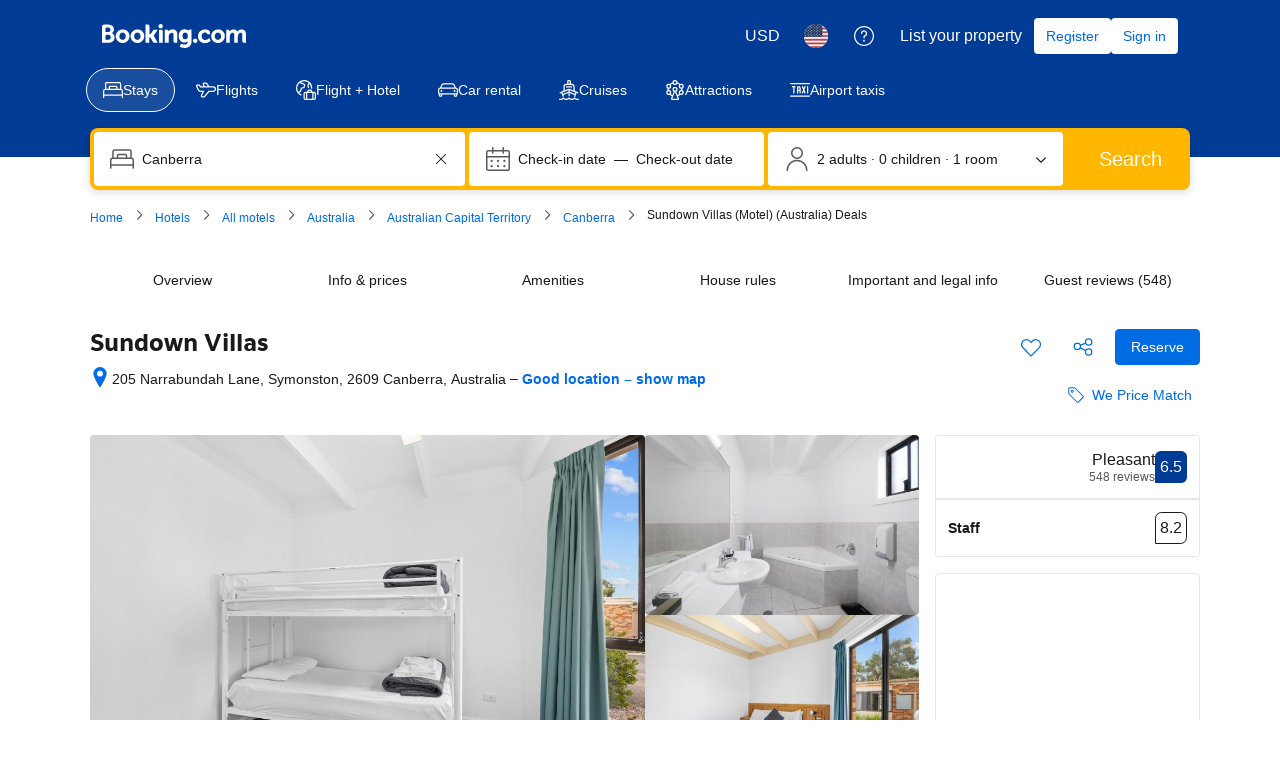

--- FILE ---
content_type: text/html; charset=UTF-8
request_url: https://www.booking.com/hotel/au/sundown-motel-resort.html
body_size: 1821
content:
<!DOCTYPE html>
<html lang="en">
<head>
    <meta charset="utf-8">
    <meta name="viewport" content="width=device-width, initial-scale=1">
    <title></title>
    <style>
        body {
            font-family: "Arial";
        }
    </style>
    <script type="text/javascript">
    window.awsWafCookieDomainList = ['booking.com'];
    window.gokuProps = {
"key":"AQIDAHjcYu/GjX+QlghicBgQ/7bFaQZ+m5FKCMDnO+vTbNg96AE2d60Q/ObrltvLwmETCDa3AAAAfjB8BgkqhkiG9w0BBwagbzBtAgEAMGgGCSqGSIb3DQEHATAeBglghkgBZQMEAS4wEQQM/uJBw6u1fb9vj1MZAgEQgDsRQ2/sks/D/RVlSVbME4Dj3wRkJD2FZ07abhptl33LwU7tGyATwZ4iwbGQYUhO6BHjaEkO4LpswPF/iQ==",
          "iv":"D549yAE4SAAABi3F",
          "context":"UZcFbpaopGW9bd501oetfao6zwpiTIBB0JsL5IAbx2ofxr1k7dGTPc5zqnNMhunfQHTvEoaCH0wQjQvKaJxDi6BawrsRmoQ4AZ0A025In9KaKmjNHfE5FcD1NwSFGhsYXXcwMRKKGUVT4wm2N/9OloEJlQFVzDf8pgH3uuABI51nA30G81LNAJwGlQHlDkG4+r6aiY9b9wI/fglSZ74VmyqSQ0DUCnj5qcnvlfrz4lSv9Sm7xrkxloOBEoEmvCIukmAre/u+XHY7LDh7YVwgCW8hjWAaOAGZi//P+Yb2HhK1MHQrzMjs558mSKiqohVdNg6Oa70S5IjYkkoRcGLgZo9csmy3r368cLiN6Ig+3PZZ2R5VfsPE/A=="
};
    </script>
    <script src="https://d8c14d4960ca.337f8b16.us-east-2.token.awswaf.com/d8c14d4960ca/a18a4859af9c/f81f84a03d17/challenge.js"></script>
</head>
<body>
    <div id="challenge-container"></div>
    <script type="text/javascript">
        AwsWafIntegration.saveReferrer();
        AwsWafIntegration.checkForceRefresh().then((forceRefresh) => {
            if (forceRefresh) {
                AwsWafIntegration.forceRefreshToken().then(() => {
                    window.location.reload(true);
                });
            } else {
                AwsWafIntegration.getToken().then(() => {
                    window.location.reload(true);
                });
            }
        });
    </script>
    <noscript>
        <h1>JavaScript is disabled</h1>
        In order to continue, we need to verify that you're not a robot.
        This requires JavaScript. Enable JavaScript and then reload the page.
    </noscript>
</body>
</html>

--- FILE ---
content_type: text/javascript
request_url: https://cf.bstatic.com/psb/capla/static/js/9ba6ecd9.e4cad999.chunk.js
body_size: 754
content:
"use strict";(self["b-property-web-property-page__LOADABLE_LOADED_CHUNKS__"]=self["b-property-web-property-page__LOADABLE_LOADED_CHUNKS__"]||[]).push([["9ba6ecd9"],{"4a023d89":(e,t,a)=>{a.r(t),a.d(t,{default:()=>p});var r=a("ead71eb0");const p=function(){return r.createElement("svg",{xmlns:"http://www.w3.org/2000/svg",viewBox:"0 0 24 24",width:"50px"},r.createElement("path",{d:"M14.25 18.75a2.25 2.25 0 1 1-4.5 0 2.25 2.25 0 0 1 4.5 0m1.5 0a3.75 3.75 0 1 0-7.5 0 3.75 3.75 0 0 0 7.5 0m2.08-5.833a8.25 8.25 0 0 0-11.666 0 .75.75 0 0 0 1.06 1.06 6.75 6.75 0 0 1 9.546 0 .75.75 0 0 0 1.06-1.06m3.185-3.182c-4.979-4.98-13.051-4.98-18.03 0a.75.75 0 1 0 1.06 1.06c4.394-4.393 11.516-4.393 15.91 0a.75.75 0 1 0 1.06-1.06m2.746-3.603C17.136-.043 6.864-.043.24 6.132A.75.75 0 1 0 1.26 7.23c6.05-5.638 15.429-5.638 21.478 0a.75.75 0 0 0 1.022-1.098z"}))}}}]);
//# sourceMappingURL=https://istatic.booking.com/internal-static/capla/static/js/9ba6ecd9.e4cad999.chunk.js.map

--- FILE ---
content_type: text/javascript
request_url: https://cf.bstatic.com/psb/capla/static/js/44d0a763.d579d6ca.chunk.js
body_size: 112608
content:
/*! For license information please see 44d0a763.d579d6ca.chunk.js.LICENSE.txt */
(self["b-property-web-property-page__LOADABLE_LOADED_CHUNKS__"]=self["b-property-web-property-page__LOADABLE_LOADED_CHUNKS__"]||[]).push([["44d0a763","9bf5cd4f","140b3d6a","015623da","8d7bbf0b","91742d6a","2ad4f05f","8d634d3c","89fa5ab5","5c9f30f4","7b3c12cd","273ccce9","3a85fc81","bf3697c4","23c8214c","d633d6b2","6c9ed224","500dafe6"],{d0989236:(e,n,t)=>{"use strict";t.d(n,{B:()=>r});var i=t("43a4d203"),a=t("dc6d28ff");function r(){const e=(0,a.getRequestContext)();return{get acceptHeader(){return e.getAcceptHeader()},get actionName(){return e.getActionName()},get affiliate(){return e.getAffiliate()},get basePageUrl(){return e.getBasePageUrl()},get body(){return e.getBody()},get bPlatformEnvironment(){return e.getBPlatformEnvironment()},get CDNOrigin(){return e.getCDNOrigin()},get CSPNonce(){return e.getCSPNonce()},get CSRFToken(){return e.getCSRFToken()},get currency(){return e.getCurrency()},get encryptedCommonOauthState(){return e.getEncryptedCommonOauthState()},get ETSerializedState(){return e.getETSerializedState()},get isInternalIp(){return e.isInternalIp()},get isInternalUser(){return e.isInternalUser()},get isLanding(){return e.isLanding()},get isNormalRequest(){return e.isNormalRequest()},get isRobotRequest(){return e.isRobotRequest()},get language(){return e.getLanguage()},get pageviewId(){return e.getPageviewId()},get partnerIdentity(){return e.getPartnerIdentity()},get publicPath(){return e.getPublicPath()},get sessions(){return e.getSessions()},get siteId(){return e.getSiteId()},get siteType(){return e.getSiteType()},get staffIdentity(){return e.getStaffIdentity()},get userAgent(){return e.getUserAgent()},get userIdentity(){return e.getUserIdentity()},get visitorCountry(){return e.getVisitorCountry()},get visitorCountryRegion(){return e.getVisitorCountryRegion()},get visitorIP(){return e.getVisitorIP()},get visitorUfi(){return e.getVisitorUfi()},get isCnDomain(){var n;return null===e||void 0===e||null===(n=e.getBasePageUrl())||void 0===n||null===(n=n.host)||void 0===n?void 0:n.endsWith("booking.cn")},get unpackedGuestAccessToken(){return e.getUnpackedGuestAccessToken()},get isLoggedIn(){var n;const t=null===(n=e.getUnpackedGuestAccessToken())||void 0===n?void 0:n.authenticatorAssuranceLevel;return!!t&&t>=i.AuthenticatorAssuranceLevel.AAL1}}}},b77791ba:(e,n,t)=>{"use strict";t.d(n,{Z:()=>r});var i=t("dc6d28ff");const a=["dragonbot","https://whatis.contentkingapp.com","siteauditbot","bot.html","bot.htm","google-ads","adsbot-google","google-safety","bytespider","spider-feedback@bytedance.com","petalbot","facebot","twitterbot","amazonbot","bingbot","pangubot","bytedance"],r=()=>{var e;const n=(0,i.getRequestContext)(),t=n.isRobotRequest(),r=(null===(e=n.getUserAgent())||void 0===e?void 0:e.userAgent)??"";return t||a.some((e=>r&&r.toLowerCase().includes(e.toLowerCase())))}},a0a3fa34:(e,n,t)=>{"use strict";t.d(n,{Z:()=>be});var i=t("3d054e81"),a=t("ead71eb0"),r=t.n(a),d=t("8521b397"),s=t.n(d),l=t("40be47fa"),o=t.n(l),u=t("6222292b"),c=t("bd5facb2"),m=t.n(c),v=t("abab1afe"),k=t("c44dcb0c"),g=t("bc26e4f1"),p=t("199927dc");const f="f0a464a4f7",h="fb6f2a3ebc",N="b2f6d224f5",S="a90c7b40ea",y="af5ad158f7",b="d5dcd44e2b",F="e7362e5f34",_="ee424de2c2",C="c2710d7e3d",E="b9f65a6b27",T="ac60f6e77d",D="a61d4d9595",I="b9a9d35b9e",x="c909966660",A="d5e4f3d497";function w(e){let{flexibleDates:n,i18n:t,className:i}=e;const a=[],d=null===n||void 0===n?void 0:n.selected;return null===n||void 0===n||n.windows.forEach((e=>{"exact"===e?a.push(r().createElement(u.Chip,{key:e,label:t.trans((0,v.t)("sr_flex_dates_exact_dates")),name:"",checked:"exact"===d,value:e,onChange:e=>{var t;null===(t=n.onChange)||void 0===t||t.call(n,{value:e.value,selected:e.checked})}})):a.push(r().createElement(u.Chip,{key:e,icon:r().createElement(u.Icon,{svg:r().createElement(p.default,null),size:"small"}),attributes:{"aria-label":t.trans((0,v.t)("sr_sbox_flex_dates_short_term_flex_chip_a11y",{variables:{num_days:e},num_exception:e}))},label:t.trans((0,v.t)("num_days",{variables:{num:e},num_exception:e})),name:"",checked:d===e,value:String(e),onChange:e=>{var t;null===(t=n.onChange)||void 0===t||t.call(n,{value:Number(e.value),selected:e.checked})}}))})),r().createElement("fieldset",{className:A},r().createElement(u.Carousel,{previousButtonAriaLabel:t.trans((0,v.t)("sxp_carousel_accessibility_previous")),nextButtonAriaLabel:t.trans((0,v.t)("sxp_carousel_accessibility_next")),attributes:{"data-testid":"flexible-dates-container"},className:i},a))}const O=e=>{const n=e.attachmentData.data[e.formattedDate];return n&&"tooltipText"in n&&n.tooltipText?r().createElement(u.Tooltip,{text:n.tooltipText},(n=>r().createElement("span",(0,i.Z)({},n,{"data-testid":"tooltip-trigger",className:y}),e.node))):e.node};const R=e=>{let{startDate:n,endDate:t,i18n:i,localiseDate:a}=e,r="";return r+=n?a(n,{where:"calendar-footer"}):i.trans((0,v.t)("search_box_cal_checkin_date")),r+=" - ",r+=t?a(t,{where:"calendar-footer"}):i.trans((0,v.t)("search_box_cal_checout_date")),n&&t&&(r+=" ("+function(e){let{startDate:n,endDate:t,i18n:i}=e;const a=(0,g.VS)(n,t);if(a>=7&&a%7===0)return i.trans((0,v.t)("bh_sbox_general_dates_num_weeks",{variables:{num_weeks:a/7},num_exception:a/7}));return i.trans((0,v.t)("sbox_general_dates_num_nights_1",{variables:{num_nights:a},num_exception:a}))}({startDate:n,endDate:t,i18n:i})+")"),r};const P=function(e){var n;let{attachmentData:t,calendarProps:a,calendarFooter:d,isOverlayed:l,localiseDate:c,onDateChange:m=o(),isFull:v}=e;const p=(0,k.useI18n)();let y;if(d&&!l&&(d.custom?y=()=>d.custom:d.flexibleDates&&d.flexibleDates.windows?y=()=>w({flexibleDates:d.flexibleDates,i18n:p,className:x}):d.isRenderSelected&&(y=e=>{let{startDate:n,endDate:t}=e;return R({startDate:n,endDate:t,localiseDate:c,i18n:p})}),d.isDoneButton&&y)){const e=y;y=n=>r().createElement("div",{className:D},null===e||void 0===e?void 0:e(n),r().createElement(u.Button,{className:I,text:p.trans((0,k.t)("sr_sbox_select_dates_cta")),onClick:d.onDoneButtonClick}))}const A=y||null!==d&&void 0!==d&&d.preFooter?r().createElement("div",null,null!==d&&void 0!==d&&d.preFooter?r().createElement("div",{className:E,"data-testid":"datepicker-prefooter"},null===d||void 0===d?void 0:d.preFooter):null,y?r().createElement("div",{className:T,"data-testid":"datepicker-footer"},null===(n=y)||void 0===n?void 0:n({startDate:a.startDate||null,endDate:a.endDate||null})):null):null,P=r().createElement(r().Fragment,null,r().createElement(u.Calendar,(0,i.Z)({},a,function(e){let{attachmentData:n,calendarProps:t}=e;return null!==n&&void 0!==n&&n.data?{renderAttachment:e=>{let{date:i}=e;if(t.minDate&&(0,g.hF)(i,t.minDate)||t.maxDate&&(0,g.Sl)(i,t.maxDate))return{text:""};const a=(0,g.Gr)(i),d=n.data[a];return{text:r().createElement("span",{className:F},d&&"text"in d&&d.text?d.text:"\u2014"),loading:d&&"isLoading"in d}},renderDay:e=>{if(t.minDate&&(0,g.hF)(e,t.minDate)||t.maxDate&&(0,g.Sl)(e,t.maxDate))return e.getDate();const i=(0,g.Gr)(e),a=n.data[i];return a&&"text"in a&&a.text?O({node:e.getDate(),formattedDate:i,attachmentData:n}):O({node:r().createElement("span",{className:C},e.getDate()),formattedDate:i,attachmentData:n})},selectedDayClassName:_,dayClassName:b}:null}({attachmentData:t,calendarProps:a}),{className:s()(h,l&&N,l&&(null===d||void 0===d?void 0:d.flexibleDates)&&S),previousAriaLabel:p.trans((0,k.t)("previous_month")),nextAriaLabel:p.trans((0,k.t)("next_month")),onDateChange:m,attributes:{tabIndex:-1,"data-testid":"searchbox-datepicker-calendar",onClick:e=>{const n=e.target.closest("button");var t;n&&n.getAttribute("aria-label")===p.trans((0,k.t)("next_month"))&&(null===(t=n.parentElement)||void 0===t||t.focus({preventScroll:!0}))}},fullHeight:v})),A);return l?P:r().createElement("div",{className:f},P)};var B=t("618ef7a2");const L="c68d190a9e",M="fc5844c26c",U="c95d4200e6",V="cc55845600",H="fdad4215a8",G="db4f13db71",$="e18a27bf43",W="bbfc672033",Y="b255a70ca4",j="d176711863",Z="b996458cba",q="fd8258f8a6",z="e30dab8d6a",Q="d0b68d2bc2",K="fb1145c89b",X="fdb89f1301",J="b988e90b2a",ee="d810db075c",ne="d445ed6f17",te="ea71a80e53";const ie="duration-check-in-day-label-id";const ae=function(e){let{longTermFlexibleDatesConfig:n,maxLOS:t,selected:i,onChange:a}=e;const d=(0,k.useI18n)(),s=n.days.map((e=>r().createElement(u.InputRadio,{attributes:{"data-testid":"flexible-dates-day"},className:Y,label:e.name,key:e.name,value:(0,B.c1)(e)}))),l=[];for(const r in n.weekDays){const e=n.weekDays[r];l.push({text:e.name,value:r})}return r().createElement(u.Container,{className:V,attributes:{"data-testid":"flexible-dates-days"},fullWidth:!0},r().createElement(u.InputRadioGroup,{label:r().createElement(u.Text,{variant:"strong_1",tagName:"span",className:W},d.trans((0,k.t)("sr_sbox_flex_dates_choose_days_head"))),name:"flexible_los",value:(0,B.c1)(i),onChange:e=>{let{value:n}=e;a({what:"day",checked:!0,...(0,B.Cx)(n)})}},r().createElement(u.Stack,{direction:"row",gap:2,className:te},s)),function(e){return Boolean((null===e||void 0===e?void 0:e.isDayCustom)&&"duration"in e&&"startDay"in e)}(i)?r().createElement("div",{className:G,"data-testid":"flexible-dates-custom-days"},r().createElement(u.Text,{className:Z,variant:"body_2",color:"neutral_alt",tagName:"legend",attributes:{id:ie}},r().createElement(k.Trans,{tag:"sr_sbox_flex_dates_other_stay_length_check_in"})),r().createElement(u.Stack,{direction:"row",gap:2},r().createElement(u.InputText,{inputClassName:j,value:i.duration?String(i.duration):"",type:"number",name:"",suffix:d.trans((0,k.t)("sr_sbox_flex_dates_custom_selection_no_num_nights",{num_exception:i.duration})),inputAttributes:{"aria-labelledby":ie,min:"1",max:String(t)},onFocus:e=>{e.target.select()},onChange:e=>{let n=Number(e.value.trim());isNaN(n)||n<1?n=0:n>t&&(n=t),a({what:"day",checked:!0,duration:n,startDay:i.startDay,isDayCustom:!0})}}),r().createElement(u.InputSelect,{inputClassName:j,name:"",value:String(i.startDay),onChange:e=>{a({what:"day",checked:!0,duration:i.duration,startDay:Number(e.value),isDayCustom:!0})},options:l,inputAttributes:{"aria-labelledby":ie}}))):null)};var re=t("08b473e0");const de=function(e){let{longTermFlexibleDatesConfig:n,selected:t,onChange:i}=e;const a=(0,k.useI18n)(),d=[];for(const l in n.months){var s;const e=n.months[l],a=!(!t||!t.months)&&t.months.has(l),o=(null===t||void 0===t||null===(s=t.months)||void 0===s?void 0:s.size)===n.maxAllowedMonths&&!a,c=r().createElement("div",{className:K},r().createElement(u.Icon,{svg:r().createElement(re.default,null),className:J}),r().createElement("span",null,e.shortName),r().createElement("span",{className:X},e.year));d.push(r().createElement(u.Chip,{key:e.shortName,className:Q,label:c,name:"",checked:a,disabled:o,attributes:{"data-testid":"flexible-dates-month"},onChange:e=>{o||i({what:"month",id:l,checked:e.checked})}}))}return r().createElement(u.Container,{className:H,attributes:{"data-testid":"flexible-dates-months"},fullWidth:!0},r().createElement(u.Title,{variant:"strong_1",title:a.trans((0,k.t)("sr_sbox_flex_dates_choose_months_head")),className:$}),r().createElement("fieldset",{className:q},r().createElement(u.Text,{className:Z,variant:"body_2",color:"neutral_alt",tagName:"legend"},a.trans((0,k.t)("sr_sbox_flex_dates_select_months_error_2"))),r().createElement(u.Carousel,{className:z,previousButtonAriaLabel:a.trans((0,k.t)("sxp_carousel_accessibility_previous")),nextButtonAriaLabel:a.trans((0,k.t)("sxp_carousel_accessibility_next"))},d)))};const se=function(e){const[n,t]=(0,a.useState)(e.selected),i=(0,k.useI18n)();return r().createElement("div",{className:e.isOverlayed?L:void 0,"data-testid":"searchbox-datepicker-flexible-dates-container"},r().createElement(u.Grid,{className:M,bleed:!0,attributes:{"data-testid":"searchbox-datepicker-flexible-dates"}},r().createElement(u.Grid.Column,{size:12,className:U},r().createElement(ae,{longTermFlexibleDatesConfig:e,maxLOS:e.maxLOS,selected:n,onChange:i=>{if("day"===i.what){var a;let r;i.checked?r={...n,duration:i.duration,startDay:i.startDay,isDayCustom:i.isDayCustom}:null!==n&&void 0!==n&&n.months&&(r={months:n.months}),t(r),null===(a=e.onChange)||void 0===a||a.call(e,r)}}})),r().createElement(u.Grid.Column,{size:12,className:U},r().createElement(de,{longTermFlexibleDatesConfig:e,selected:n,onChange:i=>{if("month"===i.what){var a;const r=null!==n&&void 0!==n&&n.months?new Set(n.months):new Set;i.checked?r.add(i.id):r.delete(i.id);const d={...n,months:r};t(d),null===(a=e.onChange)||void 0===a||a.call(e,d)}}}))),e.isFooterDisabled?null:r().createElement("div",{className:ee},r().createElement("span",{"data-testid":"flexible-dates-footer"},(0,B.Eq)({selected:n,longTermFlexibleDatesConfig:e,i18n:i})),r().createElement(u.Button,{className:ne,text:i.trans((0,k.t)("sr_sbox_flex_dates_select_dates_cta")),disabled:!(0,B.j)(n),onClick:()=>{var n;return null===(n=e.onDoneButtonClick)||void 0===n?void 0:n.call(e)}})))},le="ce4c76613c",oe="e7dd719138",ue="f327a5869e",ce="-searchboxdatepicker";const me=function(e){let{items:n,activeTabId:t="calendar",isOverlay:a,onTabChange:d,isWebShell:l}=e;const o=(0,k.useI18n)();if(n.length<2)return n[0];const{triggerList:c,panelList:m}={triggerList:[{id:`calendar${ce}`,text:o.trans((0,k.t)("sr_sbox_flex_dates_tab_calendar"))},{id:`flexible${ce}`,text:o.trans((0,k.t)("sr_sbox_flex_dates_tab_im_flexible"))}],panelList:[{id:`calendar${ce}`,children:n[0]},{id:`flexible${ce}`,children:n[1]}]};return r().createElement(u.Tab,{fillEqually:!0,variant:"underlined",className:s()(le,a&&ue,l&&oe),activeTabId:`${t}${ce}`,attributes:{"data-testid":"datepicker-tabs"},onTabChange:e=>null===d||void 0===d?void 0:d(e.replace(ce,""))},r().createElement(u.Tab.TriggerList,null,c.map((e=>r().createElement(u.Tab.Trigger,(0,i.Z)({key:e.id},e))))),m.map((e=>r().createElement(u.Tab.Panel,(0,i.Z)({key:e.id},e)))))},ve="a9433a18bb",ke="e713c3641b",ge="bbe3c09481",pe="e1a6e4ecdf",fe="c474309cf0",he="b3b3d6d0cf",Ne="d50de268aa",Se="d9deca178b",ye="a74d9ddbbc";const be=function(e){let{id:n="",activeTabId:t,className:d,calendarProps:l,calendarFooter:c,overlay:g,attachmentData:p,longTermFlexibleDates:f,isAbsolute:h,localiseDate:N=e=>e.toDateString(),onDateChange:S=o(),onOutsideClick:y,onTabChange:b,isWebShell:F}=e;const[_,C]=(0,a.useState)(null===g||void 0===g?void 0:g.isFullScreen),E=(0,a.useCallback)((()=>y&&y(n)),[y,n]),T=(0,a.useRef)(null);m()(T,E);const D=(0,k.useI18n)(),I=[];I.push(r().createElement(P,{attachmentData:p,calendarFooter:c,calendarProps:l,isOverlayed:Boolean(g),onDateChange:S,localiseDate:N,isFull:null===g||void 0===g?void 0:g.isFullScreen})),f&&I.push(r().createElement(se,(0,i.Z)({},f,{isOverlayed:Boolean(g)})));let x=!l.endDate;return"flexible"===t&&f&&(x=!(0,B.j)(f.selected)),(0,a.useEffect)((()=>{if(null===g||void 0===g||!g.isEnabled||null!==g&&void 0!==g&&g.isFullScreen)return;const e=()=>{"orientation"in screen?C("landscape-primary"===screen.orientation.type||"landscape-secondary"===screen.orientation.type):"orientation"in window&&C(-90===window.orientation||90===window.orientation)};return window.addEventListener("orientationchange",e),e(),()=>{window.removeEventListener("orientationchange",e)}}),[null===g||void 0===g?void 0:g.isEnabled,null===g||void 0===g?void 0:g.isFullScreen]),r().createElement(r().Fragment,null,g&&g.isEnabled?r().createElement(u.SheetContainer,{active:g.isShown,className:fe,closeClassName:l.title?Se:Ne,position:_?"fullScreen":"bottom",closeAriaLabel:D.trans((0,v.t)("m_search_close")),fill:!0,stickyHeader:!0,onCloseTrigger:()=>{var e;return null===(e=g.onClose)||void 0===e?void 0:e.call(g,"closeIcon")},attributes:{"data-testid":_?"datepicker-overlay-fullscreen":"datepicker-overlay"},overlayAttributes:{"data-testid":"datepicker-overlay-outer"},title:l.title?r().createElement("div",{className:ye},l.title):null,footer:r().createElement(u.ActionBar,{topContent:r().createElement(r().Fragment,null,"flexible"!==t&&null!==c&&void 0!==c&&c.flexibleDates&&null!==c&&void 0!==c&&c.flexibleDates.windows?w({flexibleDates:c.flexibleDates,i18n:D,className:he}):null,r().createElement(u.Text,{align:"center",attributes:{"data-testid":"datepicker-overlay-footer-selected-dates"},variant:"body_2"},"flexible"===t&&f?(0,B.Eq)({selected:f.selected,longTermFlexibleDatesConfig:f,i18n:D}):R({startDate:l.startDate,endDate:l.endDate,i18n:D,localiseDate:N}))),button:{text:g.doneButtonCopy?g.doneButtonCopy:D.trans((0,v.t)("m_sxp_sbox_overlay_generic_cta")),variant:"primary",size:"large",disabled:x,onClick:()=>{var e;return null===(e=g.onClose)||void 0===e?void 0:e.call(g,"overlayButton")}},attributes:{"data-testid":"datepicker-overlay-footer"}})},r().createElement(me,{items:I,isOverlay:!0,onTabChange:b,activeTabId:t,isWebShell:F})):r().createElement("div",{className:s()(ve,F&&ke),ref:T,"data-testid":"searchbox-datepicker"},r().createElement("div",{className:s()(h&&pe,ge,d)},r().createElement(me,{items:I,onTabChange:b,activeTabId:t,isWebShell:F}))))}},ffa44888:(e,n,t)=>{"use strict";t.d(n,{M:()=>on.M,Z:()=>fn});var i=t("3d054e81"),a=t("ead71eb0"),r=t.n(a),d=t("8521b397"),s=t.n(d),l=t("f47ba09c"),o=t("6222292b"),u=t("40be47fa"),c=t.n(u),m=t("15ffe6b2"),v=t("bd5facb2"),k=t.n(v),g=t("c44dcb0c"),p=t("e7547f91");const f="dc15842869",h="f1f96fdf10",N="ac148ea56b",S="be2db1c937";function y(e,n){let{className:t,children:a,isWithIcon:d=!0,highlightFocused:l,onClick:u,onKeyUp:c,onMouseDown:m,attributes:v}=e;const k=r().createElement(r().Fragment,null,r().createElement("span",{className:S},a),d?r().createElement(o.Icon,{className:N,svg:r().createElement(p.default,null),attributes:{"data-testid":"searchbox-form-button-icon"}}):null);return l?r().createElement(o.Actionable,{attributes:{ref:n,onKeyUp:c,onMouseDown:m,...v},className:s()(f,!d&&h,t),onClick:u,tagName:"button"},k):r().createElement("button",(0,i.Z)({ref:n,onKeyUp:c,onMouseDown:m},v,{type:"button",className:s()(f,!d&&h,t),onClick:u}),k)}const b=(0,a.forwardRef)(y);var F=t("1ac62b0e");const _="d10abb4e59",C="e1f1de0f5d",E="eca9157be5";function T(e,n){var t,i;let{date:a,localiseDate:d,datesText:s,onDateClick:l}=e;return r().createElement(b,{isWithIcon:!1,highlightFocused:!0,className:_,onClick:e=>{l(e,"start")},attributes:{"data-testid":"searchbox-dates-container"},ref:n},r().createElement(o.Icon,{svg:r().createElement(m.default,null),size:"large",color:"neutral_alt",className:C}),s||r().createElement(r().Fragment,null,r().createElement("span",{"data-testid":"date-display-field-start"},(0,F.fh)({...a.start,localiseDate:d})),r().createElement("span",{className:E}," \u2014 "),r().createElement("span",{"data-testid":"date-display-field-end"},(0,F.fh)({...a.end,localiseDate:d,flexibleDate:"exact"!==(null===(t=a.flexibleDates)||void 0===t?void 0:t.selected)?null===(i=a.flexibleDates)||void 0===i?void 0:i.selected:void 0}))))}const D=(0,a.forwardRef)(T);var I=t("08b473e0"),x=t("f9c2b594");const A="f3a401349f",w="e83f46cf65";const O=function(e){let{className:n,flexibleDate:t,id:d,isWithArrowDownIcon:s=!0,isWithCalendarIcon:l=!0,date:u,placeholder:m,selectsData:v,localiseDate:k=e=>e.toDateString(),onClick:g=c(),onChange:p=c(),dateInputFocusRef:f}=e;const[h,N]=(0,a.useState)(!1),[S,y]=(0,a.useState)(null);(0,a.useEffect)((()=>{S&&y(null)}),[S]);const _=(0,a.useCallback)((()=>N(!1)),[]);return(0,a.useImperativeHandle)(f,(()=>()=>{N(!0),y(1)}),[]),u||m?r().createElement(r().Fragment,null,h&&v?r().createElement(x.Z,(0,i.Z)({className:n,id:d,date:u||void 0,selectFocused:S},v,{onChange:e=>{y(null),p(e)},onOutsideClick:_})):r().createElement(b,{className:n,onClick:e=>{e.preventDefault(),g(e,d)},onKeyUp:e=>{"Tab"===e.key&&(N(!0),h||y(e.shiftKey?2:1))},isWithIcon:s,attributes:{"data-testid":`date-display-field-${d}`}},l?r().createElement(r().Fragment,null,r().createElement(o.Icon,{svg:r().createElement(I.default,null),size:"medium",color:"neutral",className:A}),r().createElement("div",{className:w,"data-testid":"date-display-field-date-in-icon"},u?u.getDate():"+")):null,(0,F.fh)({date:u,flexibleDate:t,placeholder:m,localiseDate:k}))):null};var R=t("a0a3fa34"),P=t("618ef7a2"),B=t("8945bca7"),L=t("af979403");const M="acb980d3ef",U="b9b405fa52";const V=function(e){let{text:n}=e;return r().createElement("div",{className:M,"data-testid":"searchbox-alert"},r().createElement("div",{className:U},n))};var H=t("9090f4db");const G=function(e){var n,t,d;const{date:l,calendar:u,keepCalendarOpenOnCookieBannerClick:v,keepCalendarOpenOnClickOutside:p,localiseDate:f,singleDatesField:h,onDateClick:N=c(),onDateChange:S=c(),onBaseMonthChange:y=c(),onOutsideClick:_=c(),onFlexibleDateChange:C,onLongTermFlexibleDateChange:E,onLongTermFlexibleDatesDoneButtonClick:T,onTabChange:I,startDateInputFocusRef:x,calendarPosition:A="bottom"}=e,w=(0,g.useI18n)(),M=(0,B.Z)(l,{setStartDateOnOpen:!0}),{isLarge:U}=(0,o.useViewport)(),G=(0,a.useRef)(null),$=(0,a.useRef)(null);let W;(0,L.Z)($,(()=>{p||l.open&&_(l.open)})),k()($,(e=>{var n;p||v&&null!==(n=document.getElementById("onetrust-banner-sdk"))&&void 0!==n&&n.contains(e.target)||l.open&&_(l.open)})),l.error.losExceeded.shown?W=w.trans((0,g.t)("sbox_error_num_night_res",{variables:{num:l.maxLOS},num_exception:l.maxLOS})):l.error.empty.shown&&(W=w.trans((0,g.t)("lp_hp_no_dates_selected_error")));const Y=l.open?r().createElement(R.Z,{id:l.open,className:s()(H.Z.calendar,(l.flexibleDates||l.longTermFlexibleDates)&&H.Z.calendarFlexible,"right"===A&&U&&H.Z.right),activeTabId:l.activeTabId,localiseDate:f,isAbsolute:!0,calendarFooter:{custom:(0,F.cq)(w,l),preFooter:u.preFooter,isRenderSelected:!0,flexibleDates:l.flexibleDates?{...l.flexibleDates,onChange:C}:void 0},longTermFlexibleDates:l.longTermFlexibleDates?{...l.longTermFlexibleDates,maxLOS:l.maxLOS,onChange:E,onDoneButtonClick:()=>{var e;l.open&&_(l.open),null===T||void 0===T||T(),null===(e=G.current)||void 0===e||e.focus()}}:void 0,attachmentData:u.attachmentData,calendarProps:{startDate:l.start.date||null,endDate:l.end.date||null,baseDate:M,onBaseMonthChange:y,...u},onTabChange:I,onDateChange:e=>S({...e,id:l.open,isCalendar:!0})}):null,j="flexible"===l.activeTabId&&l.longTermFlexibleDates&&(0,P.j)(null===(n=l.longTermFlexibleDates)||void 0===n?void 0:n.selected)?(0,P.Eq)({selected:l.longTermFlexibleDates.selected,longTermFlexibleDatesConfig:l.longTermFlexibleDates,i18n:w}):void 0,Z=e=>r().createElement("div",{ref:$,className:H.Z.container},e,Y,W?r().createElement(V,{text:W}):null);return Z(h?r().createElement(D,(0,i.Z)({},e,{ref:G,datesText:j})):r().createElement("div",{className:H.Z.datesContainer,role:"none",onClick:e=>{const n=e.target.tagName.toLowerCase();"select"!==n&&"option"!==n&&(l.open?_(l.open):N(e,"start"))},"data-testid":"searchbox-dates-container"},r().createElement(o.Icon,{svg:r().createElement(m.default,null),size:"large",color:"neutral_alt",className:H.Z.icon}),j?r().createElement(b,{isWithIcon:!1,className:H.Z.date},j):r().createElement(r().Fragment,null,r().createElement(O,{className:H.Z.date,id:"start",isWithCalendarIcon:!1,isWithArrowDownIcon:!1,date:l.start.date,placeholder:l.start.placeholder,selectsData:{monthSelect:l.start.monthSelect,daySelect:l.start.daySelect,minDate:u.minDate,maxDate:u.maxDate},localiseDate:f,onChange:S,dateInputFocusRef:x}),r().createElement("span",{className:H.Z.datesDelimiter}," \u2014 "),r().createElement(O,{className:H.Z.date,flexibleDate:"exact"!==(null===(t=l.flexibleDates)||void 0===t?void 0:t.selected)?null===(d=l.flexibleDates)||void 0===d?void 0:d.selected:void 0,id:"end",isWithCalendarIcon:!1,isWithArrowDownIcon:!1,date:l.end.date,placeholder:l.end.placeholder,selectsData:{monthSelect:l.end.monthSelect,daySelect:l.end.daySelect,minDate:u.minDate,maxDate:u.maxDate},localiseDate:f,onChange:S}))))};var $=t("2d2d5636"),W=t("d086120e"),Y=t("337dc83a"),j=t("31597aa0"),Z=t("2fe109f3"),q=t("996788b1"),z=t("937d9712");const Q="e131f34780",K="fed761de90",X="ffcf7fff3d",J="d0ba183766",ee="be660ccab7",ne="abcbfa827a",te="f9055e83a1",ie="ec0e7998bc",ae="c81fbbb262",re="ca5253c26e",de="f12d0ff18a",se="b5ffa2f85b",le="bba00118a2";const oe=function(e){var n,t,i,d,l;let{inputRef:u,destination:c,isAutocompleteAlwaysExtended:m,isAutocompleteItemsRestyle:v,onInputChange:k,onInputChangeDebounced:p,onInputFocus:f,onOptionSelect:h,onAdvancedSearchOptionSelect:N,onOutsideClick:S,condensed:y}=e;const b=(0,g.useI18n)(),F=(0,a.useRef)(null),_=Boolean(null===c||void 0===c||null===(n=c.options)||void 0===n?void 0:n.filter((e=>e.isGoogleResult)).length),C=m||Boolean(null===(t=c.secondaryOptions)||void 0===t?void 0:t.length);if((0,a.useEffect)((()=>{var e,n;let t;if(c.error.empty.shown&&c.error.empty.text)t=c.error.empty.text;else if(null!==(e=c.advancedSearch)&&void 0!==e&&e.error.empty.shown&&null!==(n=c.advancedSearch)&&void 0!==n&&n.error.empty.text){var i;t=null===(i=c.advancedSearch)||void 0===i?void 0:i.error.empty.text}t&&(0,o.screenReaderAnnounce)(t,"polite")}),[c.error.empty.shown,c.error.empty.text,null===(i=c.advancedSearch)||void 0===i?void 0:i.error.empty.shown,null===(d=c.advancedSearch)||void 0===d?void 0:d.error.empty.text]),null!==(l=c.advancedSearch)&&void 0!==l&&l.showAdvanced){var E,T,D,I;let e;return c.advancedSearch.error.unavailable.shown?e=r().createElement(o.Alert,{text:c.advancedSearch.error.unavailable.text,variant:"error",inline:!0,className:se}):c.advancedSearch.error.aitp.shown&&(e=r().createElement("div",{className:le},r().createElement(o.Banner,{title:"Continue in the AI Chat",text:"We can't support this type of search yet. Use your search to get started.",dismissible:!1,actions:[{text:"Open AI Chat"}],startIcon:r().createElement(o.Icon,{svg:r().createElement($.default,null),size:"large",color:"action"})}))),r().createElement("div",{className:Q},r().createElement(j.Z,{inputRef:u,containerRef:F,className:s()(K,ae),decoratorClassName:X,isClearable:!0,isFocusOnClear:!0,isResultsAbsolute:!0,isResultsShown:c.advancedSearch.optionsShown,isWithGoogle:!1,icon:r().createElement(o.Icon,{svg:r().createElement(W.default,null),size:"large",color:"neutral"}),resultsClassName:J,name:null===(E=c.advancedSearch)||void 0===E?void 0:E.name,placeholder:null===(T=c.advancedSearch)||void 0===T?void 0:T.placeholder,value:null===(D=c.advancedSearch)||void 0===D?void 0:D.value,onInputFocus:f,onInputChange:k,onInputChangeDebounced:void 0,options:null===(I=c.advancedSearch)||void 0===I?void 0:I.options,onOptionSelect:N,onOutsideClick:S,error:e,getOptionValue:Z.l,isWithAdvancedSearch:!0,renderOption:e=>{let{option:n}=e;return r().createElement("div",{className:z.Z.result,"data-testid":"autocomplete-result"},r().createElement(o.Icon,{svg:r().createElement(W.default,null),size:"large",color:"neutral",className:z.Z.icon}),n.title)},dropdownFooter:r().createElement("div",{className:re},r().createElement(o.Popover,{forcePosition:!0,position:"end",closeAriaLabel:b.trans((0,g.t)("a11y_cta_close")),containerRef:F},r().createElement(o.Popover.Trigger,null,(e=>r().createElement(o.Link,{text:"About this feature",variant:"secondary",textDecoration:"underline",attributes:e,className:de}))),r().createElement(o.Popover.Content,null,"The information you share may be used by Booking.com to make product improvements (including developing and training Booking.com's Al models). The search results are based on information you, other users and our partners provide to us. Please do not share personal data.")))}),c.advancedSearch.error.empty.shown&&c.advancedSearch.error.empty.text?r().createElement(V,{text:c.advancedSearch.error.empty.text}):null)}return r().createElement("div",{className:Q},r().createElement(j.Z,{inputRef:u,className:s()(K,y&&ee),decoratorClassName:X,isClearable:!0,isFocusOnClear:!0,isResultsAbsolute:!0,isResultsShown:c.optionsShown,isWithGoogle:_,icon:r().createElement(o.Icon,{svg:r().createElement(Y.default,null),size:"large",color:"neutral_alt"}),resultsClassName:s()(J,C&&ne,v&&te),resultsItemClassName:v?ie:void 0,name:c.name,placeholder:c.placeholder,value:c.value,debounceMs:300,onInputFocus:f,onInputChange:k,onInputChangeDebounced:p,options:c.options,secondaryOptions:c.secondaryOptions,onOptionSelect:h,onOutsideClick:S,renderOption:q.z,getOptionValue:Z.l}),c.error.empty.shown&&c.error.empty.text?r().createElement(V,{text:c.error.empty.text}):null)};var ue=t("434d016f"),ce=t("fcd92ab4"),me=t.n(ce),ve=t("abab1afe"),ke=t("8b97fb1a"),ge=t("4412d0d8");function pe(e,n){let{open:t,buttonClassName:i,containerClassName:d,popupClassName:l,adults:u,kids:m,kidsAges:v,rooms:k,bedrooms:p,pets:f,holidayRental:h,isWithGroupIcon:N,isWithDropdownIcon:S=!0,isWithPetsToggle:y,isAssistanceAnimalsDisclaimerShown:_,onAssistanceAnimalsDisclaimerClick:C,onChange:E=c(),onVisibilityStateChange:T,onDoneButtonClick:D}=e;const I=e=>{null===T||void 0===T||T(e?"open":"close")},x=(0,a.useRef)(null);(0,L.Z)(x,(()=>I(!1)));const A=(0,g.useI18n)(),w=(0,F.T6)(u.value,m.value,k.value,Boolean(null===f||void 0===f?void 0:f.value),A,null!==p&&void 0!==p&&p.shown?p.value:void 0),O=me()();return r().createElement("div",{ref:x,className:d,tabIndex:-1},r().createElement(b,{className:i,onClick:()=>I(!t),ref:n,attributes:{"data-testid":"occupancy-config","aria-controls":O,"aria-expanded":t?"true":"false","aria-label":A.trans((0,ve.t)("mvse_sbox_travellers_rooms_a11y",{variables:{configuration:w}}))},highlightFocused:!0,isWithIcon:S},N?r().createElement(o.Icon,{className:ge.Z.icon,svg:r().createElement(ue.default,null),size:"large",color:"neutral_alt",attributes:{"data-testid":"occupancy-config-icon"}}):null,w),t?r().createElement("div",{className:ge.Z.wrapper},r().createElement("div",{className:s()(ge.Z.container,l),"data-testid":"occupancy-popup",id:O},r().createElement(ke.Z,{adults:u,kids:m,kidsAges:v,rooms:k,bedrooms:p,pets:f,shouldShowPetsControl:y,isAssistanceAnimalsDisclaimerShown:_,onAssistanceAnimalsDisclaimerClick:C,holidayRental:h,onChange:e=>{let{value:n,name:t,index:i}=e;E({name:t,value:Number(n),index:i})}}),r().createElement(o.Button,{variant:"secondary",className:ge.Z.doneButton,wide:!0,text:A.trans((0,ve.t)("search_box_guest_num_popup_done")),onClick:()=>{I(!1),null===D||void 0===D||D()}}))):null)}const fe=(0,a.forwardRef)(pe),he="b3d1de1c28",Ne="ab2c86b370",Se="aad29c76fe",ye="a776b7c5ed";function be(e,n){let{condensed:t,...a}=e;return r().createElement(fe,(0,i.Z)({},a,{ref:n,isWithGroupIcon:!0,buttonClassName:he,containerClassName:s()(Ne,t&&ye),popupClassName:Se}))}const Fe=(0,a.forwardRef)(be);var _e=t("c9779913"),Ce=t("f5a638cf"),Ee=t("32598e62");function Te(e,n){return e.replace(new RegExp("(^|\\s)"+n+"(?:\\s|$)","g"),"$1").replace(/\s+/g," ").replace(/^\s*|\s*$/g,"")}var De=t("692288f1"),Ie=t.n(De);const xe=!1,Ae=r().createContext(null);var we="unmounted",Oe="exited",Re="entering",Pe="entered",Be="exiting",Le=function(e){function n(n,t){var i;i=e.call(this,n,t)||this;var a,r=t&&!t.isMounting?n.enter:n.appear;return i.appearStatus=null,n.in?r?(a=Oe,i.appearStatus=Re):a=Pe:a=n.unmountOnExit||n.mountOnEnter?we:Oe,i.state={status:a},i.nextCallback=null,i}(0,Ee.Z)(n,e),n.getDerivedStateFromProps=function(e,n){return e.in&&n.status===we?{status:Oe}:null};var t=n.prototype;return t.componentDidMount=function(){this.updateStatus(!0,this.appearStatus)},t.componentDidUpdate=function(e){var n=null;if(e!==this.props){var t=this.state.status;this.props.in?t!==Re&&t!==Pe&&(n=Re):t!==Re&&t!==Pe||(n=Be)}this.updateStatus(!1,n)},t.componentWillUnmount=function(){this.cancelNextCallback()},t.getTimeouts=function(){var e,n,t,i=this.props.timeout;return e=n=t=i,null!=i&&"number"!==typeof i&&(e=i.exit,n=i.enter,t=void 0!==i.appear?i.appear:n),{exit:e,enter:n,appear:t}},t.updateStatus=function(e,n){void 0===e&&(e=!1),null!==n?(this.cancelNextCallback(),n===Re?this.performEnter(e):this.performExit()):this.props.unmountOnExit&&this.state.status===Oe&&this.setState({status:we})},t.performEnter=function(e){var n=this,t=this.props.enter,i=this.context?this.context.isMounting:e,a=this.props.nodeRef?[i]:[Ie().findDOMNode(this),i],r=a[0],d=a[1],s=this.getTimeouts(),l=i?s.appear:s.enter;!e&&!t||xe?this.safeSetState({status:Pe},(function(){n.props.onEntered(r)})):(this.props.onEnter(r,d),this.safeSetState({status:Re},(function(){n.props.onEntering(r,d),n.onTransitionEnd(l,(function(){n.safeSetState({status:Pe},(function(){n.props.onEntered(r,d)}))}))})))},t.performExit=function(){var e=this,n=this.props.exit,t=this.getTimeouts(),i=this.props.nodeRef?void 0:Ie().findDOMNode(this);n&&!xe?(this.props.onExit(i),this.safeSetState({status:Be},(function(){e.props.onExiting(i),e.onTransitionEnd(t.exit,(function(){e.safeSetState({status:Oe},(function(){e.props.onExited(i)}))}))}))):this.safeSetState({status:Oe},(function(){e.props.onExited(i)}))},t.cancelNextCallback=function(){null!==this.nextCallback&&(this.nextCallback.cancel(),this.nextCallback=null)},t.safeSetState=function(e,n){n=this.setNextCallback(n),this.setState(e,n)},t.setNextCallback=function(e){var n=this,t=!0;return this.nextCallback=function(i){t&&(t=!1,n.nextCallback=null,e(i))},this.nextCallback.cancel=function(){t=!1},this.nextCallback},t.onTransitionEnd=function(e,n){this.setNextCallback(n);var t=this.props.nodeRef?this.props.nodeRef.current:Ie().findDOMNode(this),i=null==e&&!this.props.addEndListener;if(t&&!i){if(this.props.addEndListener){var a=this.props.nodeRef?[this.nextCallback]:[t,this.nextCallback],r=a[0],d=a[1];this.props.addEndListener(r,d)}null!=e&&setTimeout(this.nextCallback,e)}else setTimeout(this.nextCallback,0)},t.render=function(){var e=this.state.status;if(e===we)return null;var n=this.props,t=n.children,i=(n.in,n.mountOnEnter,n.unmountOnExit,n.appear,n.enter,n.exit,n.timeout,n.addEndListener,n.onEnter,n.onEntering,n.onEntered,n.onExit,n.onExiting,n.onExited,n.nodeRef,(0,Ce.Z)(n,["children","in","mountOnEnter","unmountOnExit","appear","enter","exit","timeout","addEndListener","onEnter","onEntering","onEntered","onExit","onExiting","onExited","nodeRef"]));return r().createElement(Ae.Provider,{value:null},"function"===typeof t?t(e,i):r().cloneElement(r().Children.only(t),i))},n}(r().Component);function Me(){}Le.contextType=Ae,Le.propTypes={},Le.defaultProps={in:!1,mountOnEnter:!1,unmountOnExit:!1,appear:!1,enter:!0,exit:!0,onEnter:Me,onEntering:Me,onEntered:Me,onExit:Me,onExiting:Me,onExited:Me},Le.UNMOUNTED=we,Le.EXITED=Oe,Le.ENTERING=Re,Le.ENTERED=Pe,Le.EXITING=Be;const Ue=Le;var Ve=function(e,n){return e&&n&&n.split(" ").forEach((function(n){return i=n,void((t=e).classList?t.classList.remove(i):"string"===typeof t.className?t.className=Te(t.className,i):t.setAttribute("class",Te(t.className&&t.className.baseVal||"",i)));var t,i}))},He=function(e){function n(){for(var n,t=arguments.length,i=new Array(t),a=0;a<t;a++)i[a]=arguments[a];return(n=e.call.apply(e,[this].concat(i))||this).appliedClasses={appear:{},enter:{},exit:{}},n.onEnter=function(e,t){var i=n.resolveArguments(e,t),a=i[0],r=i[1];n.removeClasses(a,"exit"),n.addClass(a,r?"appear":"enter","base"),n.props.onEnter&&n.props.onEnter(e,t)},n.onEntering=function(e,t){var i=n.resolveArguments(e,t),a=i[0],r=i[1]?"appear":"enter";n.addClass(a,r,"active"),n.props.onEntering&&n.props.onEntering(e,t)},n.onEntered=function(e,t){var i=n.resolveArguments(e,t),a=i[0],r=i[1]?"appear":"enter";n.removeClasses(a,r),n.addClass(a,r,"done"),n.props.onEntered&&n.props.onEntered(e,t)},n.onExit=function(e){var t=n.resolveArguments(e)[0];n.removeClasses(t,"appear"),n.removeClasses(t,"enter"),n.addClass(t,"exit","base"),n.props.onExit&&n.props.onExit(e)},n.onExiting=function(e){var t=n.resolveArguments(e)[0];n.addClass(t,"exit","active"),n.props.onExiting&&n.props.onExiting(e)},n.onExited=function(e){var t=n.resolveArguments(e)[0];n.removeClasses(t,"exit"),n.addClass(t,"exit","done"),n.props.onExited&&n.props.onExited(e)},n.resolveArguments=function(e,t){return n.props.nodeRef?[n.props.nodeRef.current,e]:[e,t]},n.getClassNames=function(e){var t=n.props.classNames,i="string"===typeof t,a=i?""+(i&&t?t+"-":"")+e:t[e];return{baseClassName:a,activeClassName:i?a+"-active":t[e+"Active"],doneClassName:i?a+"-done":t[e+"Done"]}},n}(0,Ee.Z)(n,e);var t=n.prototype;return t.addClass=function(e,n,t){var i=this.getClassNames(n)[t+"ClassName"],a=this.getClassNames("enter").doneClassName;"appear"===n&&"done"===t&&a&&(i+=" "+a),"active"===t&&e&&e.scrollTop,i&&(this.appliedClasses[n][t]=i,function(e,n){e&&n&&n.split(" ").forEach((function(n){return i=n,void((t=e).classList?t.classList.add(i):function(e,n){return e.classList?!!n&&e.classList.contains(n):-1!==(" "+(e.className.baseVal||e.className)+" ").indexOf(" "+n+" ")}(t,i)||("string"===typeof t.className?t.className=t.className+" "+i:t.setAttribute("class",(t.className&&t.className.baseVal||"")+" "+i)));var t,i}))}(e,i))},t.removeClasses=function(e,n){var t=this.appliedClasses[n],i=t.base,a=t.active,r=t.done;this.appliedClasses[n]={},i&&Ve(e,i),a&&Ve(e,a),r&&Ve(e,r)},t.render=function(){var e=this.props,n=(e.classNames,(0,Ce.Z)(e,["classNames"]));return r().createElement(Ue,(0,i.Z)({},n,{onEnter:this.onEnter,onEntered:this.onEntered,onEntering:this.onEntering,onExit:this.onExit,onExiting:this.onExiting,onExited:this.onExited}))},n}(r().Component);He.defaultProps={classNames:""},He.propTypes={};const Ge=He,$e="f74a3858ff",We="b91d0b3133",Ye="e3892bd314",je="e1fac5d4ef",Ze="e1d5f7f5c7";const qe=function(e){let{showSwitchButton:n,showAdvanced:t,onChange:i}=e;return r().createElement(Ge,{in:n,timeout:300,classNames:{enter:We,enterActive:Ye,enterDone:je,exitActive:Ze},unmountOnExit:!0},r().createElement("div",{className:$e,"data-testid":"searchbox-advanced-search-switch"},r().createElement(o.SegmentedControl,{name:"advanced_search_switch",options:[{text:"Standard search",value:"standard"},{text:"Search in your own words",value:"advanced"}],value:t?"advanced":"standard",onChange:e=>{let{value:n}=e;return i("advanced"===n)},attributes:{"aria-live":"polite"}})))};var ze=t("49dddc75");var Qe=t("51cc4525"),Ke=t("2cc82605"),Xe=t("2b547677");const Je="b935cde1f7",en="f1f11c0f4b",nn="f75e99edb0",tn="b769347817",an="a7e79c28d6",rn="d27b44a969",dn="b59e36af6b",sn="f4ebba22e6";const ln=function(e){let{children:n,version:t="wide",className:i}=e;const a=[];r().Children.forEach(n,(e=>{e&&a.push(e)}));const d="slim"===t,l="condensed"===t,u="noMargin"===t,c=3===a.length,m=4===a.length;return r().createElement(o.Container,{className:s()(Je,d&&rn,l&&nn,u&&en,c&&sn,m&&dn,i),attributes:{"data-testid":"searchbox-layout-wide"},fullWidth:!0},a.map(((e,n)=>{let t;return e.type===o.Button&&(t=an),r().createElement("div",{className:s()(tn,t),key:n},e)})))};var on=t("7e9dc63d"),un=t("b221e6fc"),cn=t("89dc2ea5"),mn=t("e36b001b");const vn="cfd71fb584",kn="b9a178a893",gn="b3ffbd4bb3",pn="a5d9caf8d8";const fn=function(e){var n,t,d,u,c,m,v,k,g,p,f,h,N,S;const{className:y,formAction:b,formMethod:F="GET",formTarget:_,localiseDate:C=e=>e.toDateString(),experimentalOptions:E,onSubmit:T,onDestinationChange:D,onDestinationChangeDebounced:I,onDestinationFocus:x,onAssistanceAnimalsDisclaimerClick:A,onAutocompleteOptionSelect:w,onDateDisplayClick:O,onCalendarOpen:R,onDateChange:P,onBaseMonthChange:B,onFlexibleDateChange:L,onLongTermFlexibleDateChange:M,onLongTermFlexibleDatesDoneButtonClick:U,onTabChange:V,onOccupancyChange:H,onOccupancyVisibilityStateChange:$,onHomesAndApartmentsChange:W,onTravelPurposeChange:Y,onFlightSearchChange:j,onShowOnMapChange:Z,render:q,initialState:z={},version:Q="wide",footerOnDarkBackground:K=!1,advancedSearchDisplayMode:X,onFocusChange:J}=e,[ee,ne]=(0,un.Z)(z),te=(0,a.useRef)(null),ie=(0,a.useRef)(null),ae=(0,a.useRef)(!1),re=(0,a.useRef)(null),de=(0,a.useRef)(null),se="condensed"===Q,le=Boolean(X&&(null===(n=ee.destination)||void 0===n?void 0:n.advancedSearch)&&(null===(t=ee.destination)||void 0===t||null===(t=t.advancedSearch)||void 0===t?void 0:t.showAdvanced)),{onFormSubmit:ue,triggerFormSubmit:ce}=(0,mn.Z)({state:ee,dispatch:ne,validateForm:cn.G,onError:e=>{var n;null!==e&&void 0!==e&&e.childrenAgesError&&(ne({type:on.M.OCCUPANCY_VISIBILITY_STATE_CHANGED,payload:{open:!0}}),null===(n=ie.current)||void 0===n||n.focus())},onSubmit:T});return function(e){let{formRef:n,advancedSearchDisplayMode:t,onFocusChange:i,dispatch:r,state:d}=e;const s=(0,a.useRef)(d);(0,a.useEffect)((()=>{s.current=d}),[d]),(0,a.useEffect)((()=>{const e=n.current;if(!e||!t)return;let a=!1,d=!1;const l=()=>{a||(a=!0,r({type:ze.E.SEARCHBOX_FOCUS_CHANGED,payload:{focused:!0}}),null===i||void 0===i||i({focused:!0},s.current,r))},o=n=>{d=e.contains(n.target)},u=n=>{const t=n.relatedTarget;t&&e.contains(t)||(d?d=!1:(a=!1,r({type:ze.E.SEARCHBOX_FOCUS_CHANGED,payload:{focused:!1}}),null===i||void 0===i||i({focused:!1},s.current,r)))};return e.addEventListener("focusin",l),e.addEventListener("focusout",u),document.addEventListener("mousedown",o),()=>{e.removeEventListener("focusin",l),e.removeEventListener("focusout",u),document.removeEventListener("mousedown",o)}}),[r,t,i,n])}({formRef:re,advancedSearchDisplayMode:X,onFocusChange:J,dispatch:ne,state:ee}),(0,a.useEffect)((()=>{!ae.current&&ee.date.open&&(null===R||void 0===R||R(ee.date.open,ee,ne)),ae.current=Boolean(ee.date.open)}),[R,ee.date.open,ee,ne]),r().createElement(_e.Z,{className:s()("slim"===Q&&kn,y),formAction:b,formMethod:F,formTarget:_,formRef:re,onSubmit:ue},X&&r().createElement(qe,{showSwitchButton:Boolean(null===(d=ee.destination)||void 0===d||null===(d=d.advancedSearch)||void 0===d?void 0:d.showSwitchButton),showAdvanced:Boolean(null===(u=ee.destination)||void 0===u||null===(u=u.advancedSearch)||void 0===u?void 0:u.showAdvanced),onChange:e=>ne({type:ze.E.SEARCHBOX_MODE_CHANGED,payload:{isAdvanced:e,displayMode:X}})}),r().createElement(ln,{version:Q,className:s()(X&&gn,X&&pn)},ee.destination?r().createElement(oe,{inputRef:te,destination:ee.destination,isAutocompleteAlwaysExtended:null===E||void 0===E||null===(c=E.destination)||void 0===c?void 0:c.autocompleteAlwaysExtended,isAutocompleteItemsRestyle:null===E||void 0===E||null===(m=E.destination)||void 0===m?void 0:m.autocompleteItemsRestyle,onInputChange:le?(e,n)=>{ne({type:on.M.ADVANCED_SEARCH_INPUT_CHANGED,payload:n})}:(e,n)=>{ne({type:on.M.DESTINATION_INPUT_CHANGED,payload:n}),null===D||void 0===D||D(n,ee,ne)},onInputChangeDebounced:(e,n)=>{le||null===I||void 0===I||I(n,ee,ne)},onOptionSelect:(e,n)=>{ne({type:on.M.DESTINATION_OPTION_SELECTED,payload:{...n,autoOpenCalendarForNoDates:!0}}),null===w||void 0===w||w(n,ee,ne)},onAdvancedSearchOptionSelect:(e,n)=>ne({type:on.M.ADVANCED_SEARCH_OPTION_SELECTED,payload:n}),onInputFocus:e=>{ne({type:on.M.DESTINATION_INPUT_FOCUSED,payload:{dismissErrorMessage:!0}}),X||null===x||void 0===x||x(e,ee,ne)},onOutsideClick:()=>ne({type:on.M.DESTINATION_OUTSIDE_CLICK}),condensed:se}):null,ee.date.shown?r().createElement(G,{date:ee.date,calendar:ee.calendar,singleDatesField:null===E||void 0===E||null===(v=E.dates)||void 0===v?void 0:v.singleField,keepCalendarOpenOnCookieBannerClick:null===E||void 0===E||null===(k=E.calendar)||void 0===k?void 0:k.keepCalendarOpenOnCookieBannerClick,keepCalendarOpenOnClickOutside:null===E||void 0===E||null===(g=E.calendar)||void 0===g?void 0:g.keepCalendarOpenOnClickOutside,localiseDate:C,onDateClick:(e,n)=>{ne({type:on.M.DATE_OPENED,payload:{open:n,dismissErrorMessage:!0}}),null===O||void 0===O||O(n,ee,ne)},onDateChange:e=>{var n;let{changedDate:t,id:i,isCalendar:a}=e;const r={changedDate:t,open:i,keepCalendarOpen:(null===E||void 0===E||null===(n=E.calendar)||void 0===n?void 0:n.keepCheckoutCalendarOpen)&&"end"===ee.date.open};ne(a?{type:on.M.DATE_CHANGED_SINGLE_CALENDAR,payload:r}:{type:on.M.DATE_CHANGED,payload:r}),null===P||void 0===P||P(r,ee,ne)},onBaseMonthChange:e=>{null===B||void 0===B||B(e,ee,ne)},onFlexibleDateChange:e=>{ne({type:on.M.FLEXIBLE_DATES_CHANGED,payload:{...e,keepCalendarOpen:!0}}),null===L||void 0===L||L(e)},onLongTermFlexibleDateChange:e=>{ne({type:on.M.LONGTERM_FLEXIBLE_DATES_SELECTED_CHANGED,payload:{data:e}}),null===M||void 0===M||M(e)},onLongTermFlexibleDatesDoneButtonClick:U,onTabChange:e=>{ne({type:on.M.DATE_PICKER_ACTIVE_TAB_CHANGED,payload:{activeTabId:e}}),null===V||void 0===V||V(e)},onOutsideClick:e=>ne({type:on.M.CALENDAR_CLOSED,payload:{open:e,shouldSetEmptyEndDate:!0}}),startDateInputFocusRef:de,calendarPosition:null===E||void 0===E||null===(p=E.calendar)||void 0===p?void 0:p.calendarPosition}):null,ee.occupancy.shown?r().createElement(Fe,(0,i.Z)({},ee.occupancy,{ref:ie,onChange:e=>{ne({type:on.M.OCCUPANCY_CHANGED,payload:e}),null===H||void 0===H||H(e,ee,ne)},onVisibilityStateChange:e=>{ne({type:on.M.OCCUPANCY_VISIBILITY_STATE_CHANGED,payload:{open:"open"===e}}),null===$||void 0===$||$(e)},onDoneButtonClick:()=>{var e;null===(e=ie.current)||void 0===e||e.focus()},onAssistanceAnimalsDisclaimerClick:()=>{ne({type:on.M.ASSISTANCE_ANIMALS_DISCLAIMER_MODAL_VISIBILITY,payload:{shown:!0}}),null===A||void 0===A||A()},isWithPetsToggle:null===E||void 0===E||null===(f=E.occupancy)||void 0===f?void 0:f.showPetsFilter,isAssistanceAnimalsDisclaimerShown:null===E||void 0===E||null===(h=E.occupancy)||void 0===h?void 0:h.isAssistanceAnimalsDisclaimerShown,condensed:se})):null,r().createElement(o.Button,{type:"submit",text:null!==E&&void 0!==E&&null!==(N=E.submit)&&void 0!==N&&N.updateCopyOnFormChanges&&ee.isDataChanged?ee.submitButtonTextAfterUpdate:ee.submitButtonText,size:"slim"===Q?"medium":"large",icon:()=>{var e;return null!==E&&void 0!==E&&null!==(e=E.submit)&&void 0!==e&&e.updateCopyOnFormChanges&&ee.isDataChanged?r().createElement(l.default,null):ee.isLoading?r().createElement(o.Spinner,{size:"small"}):void 0},disabled:ee.isLoading,wide:!0,className:vn})),r().createElement(Ke.Z,{homesAndApartmentsFirst:ee.homesAndApartmentsFirst,travelPurpose:ee.travelPurpose,flightSearch:ee.flightSearch,showResultsOnTheMap:ee.showResultsOnTheMap,onHomesAndApartmentFirstChange:e=>{ne({type:on.M.HOMES_AND_APARTMENTS_FIRST_CHANGED,payload:e}),null===W||void 0===W||W(e,ee,ne)},onTravelPurposeChange:e=>{ne({type:on.M.TRAVEL_PURPOSE_CHANGED,payload:e}),null===Y||void 0===Y||Y(e,ee,ne)},onFlightSearchChange:e=>{ne({type:on.M.FLIGHT_SEARCH_CHANGED,payload:e}),null===j||void 0===j||j(e,ee,ne)},onShowResultsOnTheMapChange:e=>{ne({type:on.M.SHOW_ON_MAP_CHANGED,payload:e}),null===Z||void 0===Z||Z(e,ee,ne)},footerOnDarkBackground:K}),q?q({dispatch:ne,destinationFocus:()=>{var e;return null===(e=te.current)||void 0===e?void 0:e.focus()},submitForm:()=>ce(re.current),startDateInputFocus:()=>{var e;return null===(e=de.current)||void 0===e?void 0:e.call(de)}}):void 0,r().createElement(Xe.Z,{fields:ee.hiddenFields}),r().createElement(Qe.Z,{isVisible:(null===(S=ee.occupancy)||void 0===S||null===(S=S.pets)||void 0===S?void 0:S.isDisclaimerModalVisible)||!1,position:"center",onClose:()=>{ne({type:on.M.ASSISTANCE_ANIMALS_DISCLAIMER_MODAL_VISIBILITY,payload:{shown:!1}})}}))}},"31597aa0":(e,n,t)=>{"use strict";t.d(n,{Z:()=>_});var i=t("ead71eb0"),a=t.n(i),r=t("8521b397"),d=t.n(r),s=t("40be47fa"),l=t.n(s),o=t("95d18bc1"),u=t("aa4f11f5"),c=t("6222292b"),m=t("c44dcb0c"),v=t("1456991f"),k=t("0ac231b6");const g="c3811f8a63";const p=function(e){let{className:n,content:t,footer:i}=e;return a().createElement("div",{className:d()(g,n),"data-testid":"destination-dropdown",id:"destination-dropdown"},t,i)};var f=t("7328948e"),h=t("a6302c48"),N=t("af979403");const S="a006cb595b",y="ada790228e",b="a8cbb8ff8c",F=e=>{var n;return null===(n=e.current)||void 0===n?void 0:n.querySelector("input[data-destination]")};const _=function(e){let{className:n,inputTextClassName:t,decoratorClassName:r,debounceMs:s,isClearable:g,isFocusOnClear:_,isReadOnly:C,isResultsAbsolute:E,isResultsShown:T,isExpanded:D,isWithGoogle:I,icon:x,iconClear:A,inputRef:w,containerRef:O,inputAttributes:R,resultsClassName:P,resultsItemClassName:B,resultsItemButtonClassName:L,dropdownFooter:M,name:U="destination",options:V,secondaryOptions:H,placeholder:G,value:$="",onKeyDown:W=l(),onInputFocus:Y=l(),onInputClick:j=l(),onInputBlur:Z=l(),onInputChange:q=l(),onInputChangeDebounced:z=l(),onOptionSelect:Q=l(),onOutsideClick:K,getOptionValue:X=e=>(0,v.jz)(e)?e.title:"",renderOption:J,error:ee,isWithAdvancedSearch:ne}=e;const te=(0,m.useI18n)(),{resultsRef:ie,shouldShowResults:ae,showResults:re,hideResults:de}=(0,h.Z)(T),{setIsShowMoreClicked:se,showMoreIndex:le,visibleOptions:oe}=(0,k.M)(V,ae),ue=function(){de(),Q(...arguments)},ce=e=>{de(e),Z(e)},[me,ve,ke]=(0,f.Z)({defaultOptions:oe,defaultSecondaryOptions:H,isResultsShown:ae,showMoreIndex:le,setIsShowMoreClicked:se,onOptionSelect:ue,onKeyDown:W,onBlur:ce}),ge=(0,i.useRef)(!1),pe=(0,i.useRef)(null),fe=O??pe;(0,N.Z)(fe,K),(0,i.useEffect)((()=>{if(fe.current){const e=fe.current.querySelector("input[data-destination]");document.activeElement===e&&Se(),w&&e&&("function"===typeof w?w(e):w.current=e)}}),[]);const he=(0,i.useRef)(),Ne=(e,n,t)=>{ge.current=!0,s&&(clearTimeout(he.current),he.current=setTimeout((()=>{z(e,{value:n,method:t})}),s)),q(e,{value:n,method:t}),re(),ve.onChange()},Se=e=>{re(),Y(e)},ye=V?[...oe||[],...H||[]]:void 0,be=()=>ke?"":-1!==me&&ye?X(ye[me]):$,Fe=()=>{se(!0);const e=F(fe);e&&e.focus()};let _e;return ne&&ae&&(_e=ee||a().createElement(v.ZP,{itemClassName:B,itemButtonClassName:L,highlightedIndex:me,options:oe,secondaryOptions:H,isWithGoogle:I,onOptionSelect:function(){ue(...arguments),ve.onOptionSelect()},renderOption:J,showMoreIndex:le,onShowMoreClicked:Fe,isShowMoreHighlighted:ke,isInWrapper:!0})),a().createElement("div",{className:d()(S,n),ref:fe,"data-testid":"destination-container"},a().createElement(c.InputText,{className:t,bordered:!1,name:U,placeholder:G,value:be(),decoratorClassName:r,inputAttributes:{...R,"data-destination":"1",autoComplete:"off",onChange:e=>Ne(e,e.currentTarget.value,"input-change"),onClick:j,onKeyDown:ve.onKeyDown,readOnly:C,"aria-autocomplete":"list","aria-controls":"autocomplete-results","aria-haspopup":"listbox","aria-label":G,"aria-expanded":void 0===D?ae:D,role:"combobox","aria-activedescendant":me>-1?`autocomplete-result-${me}`:void 0},startSlot:x||a().createElement(c.Icon,{svg:a().createElement(u.Z,null),size:"large",color:"neutral"}),endSlot:g&&be()?a().createElement(c.Actionable,{onClick:e=>{if(_){const e=F(fe);e&&e.focus()}Ne(e,"","input-clear")}},a().createElement(c.Icon,{svg:A||a().createElement(o.Z,null),ariaLabel:te.trans((0,m.t)("input_accessory_clear"))})):null,onFocus:Se,onBlur:ce}),a().createElement("div",{className:y,ref:ie},!ne&&ae?a().createElement(v.ZP,{className:d()(P,E&&b),itemClassName:B,itemButtonClassName:L,highlightedIndex:me,options:oe,secondaryOptions:H,isWithGoogle:I,onOptionSelect:function(){ue(...arguments),ve.onOptionSelect()},renderOption:J,showMoreIndex:le,onShowMoreClicked:Fe,isShowMoreHighlighted:ke}):null,ne&&ae?a().createElement(p,{content:_e,footer:M,className:d()(P,E&&b)}):null),ge.current&&ae?a().createElement(c.HiddenVisually,null,a().createElement("span",{"aria-live":"assertive"},a().createElement(m.Trans,{tag:"sr_sbox_a11y_results_found_heading",num_exception:(null===ye||void 0===ye?void 0:ye.length)||0,variables:{num_results:(null===ye||void 0===ye?void 0:ye.length)||0}}))):null)}},"2b547677":(e,n,t)=>{"use strict";t.d(n,{Z:()=>r});var i=t("ead71eb0"),a=t.n(i);const r=function(e){let{fields:n={}}=e;const t=[];return Object.keys(n).forEach((e=>{const i=n[e];Object.keys(i).filter((e=>null!==e)).forEach((e=>{const n=i[e];"string"===typeof n?t.push(a().createElement("input",{key:e,type:"hidden",name:e,value:n})):null!==n&&void 0!==n&&n.length&&n.forEach(((n,i)=>t.push(a().createElement("input",{key:`${e}${i}`,type:"hidden",name:e,value:n}))))}))})),a().createElement(a().Fragment,null,t)}},ae0b36a7:(e,n,t)=>{"use strict";t.d(n,{Z:()=>O});var i=t("ead71eb0"),a=t.n(i),r=t("8521b397"),d=t.n(r),s=t("6222292b");const l="bf9ddbb4b5",o="b2bb952f50",u="d90c413dcc";var c=t("9a67ad93");function m(e,n){return n?null===e||void 0===e?void 0:e.closest(n):null===e||void 0===e?void 0:e.parentNode}var v=t("32b2286c"),k=t.n(v);function g(){let{useResizeObserver:e,parentSelector:n}=arguments.length>0&&void 0!==arguments[0]?arguments[0]:{};const t=(0,i.useRef)(null),a=(0,i.useRef)(null),[r,d]=(0,i.useState)({viewportHeight:0,innerHeight:0,innerWidth:0,parentHeight:0});return(0,i.useEffect)((()=>{const i=()=>{d(((e,n,t)=>{const i={innerWidth:0,innerHeight:0,parentHeight:0,viewportHeight:0};if("undefined"!==typeof window&&(i.viewportHeight=window.innerHeight),e.current){i.innerWidth=e.current.offsetWidth;const n=m(e.current,t);n&&(i.parentHeight=n.offsetHeight)}return n.current&&(i.innerHeight=n.current.offsetHeight),i})(t,a,n))},r=k()(i,300);let s;if(e){const e=m(t.current,n);e&&(s=new ResizeObserver(r),s.observe(e))}return e||window.addEventListener("resize",r),i(),()=>{var n;e?null===(n=s)||void 0===n||n.disconnect():window.removeEventListener("resize",r)}}),[n,e]),{containerRef:t,innerRef:a,dimensions:r}}const p={container:"b8f2b74cef",default:"f89ccb9e30",stick:"e7db369304",stickInParent:"d54e59b01c",release:"c74fa7d389"},f="init",h="stick",N="release",S="9999999px",y={CONTAINER_HAS_JUST_GONE_OUT_OF_VIEWPORT:`${S} 0px -100% 0px`};const b=function(e){let{className:n,innerClassNames:t={},isStickInParent:r,parentSelector:s,useResizeObserver:l,innerStyles:o={},keepInitialContainerHeight:u,releaseNodeSelector:v,root:k,rootMargin:b,syncWidthInStates:F=["stick"],children:_,onContainerStateChange:C}=e;const{containerRef:E,innerRef:T,dimensions:D}=g({useResizeObserver:l,parentSelector:s}),{innerWidth:I,innerHeight:x,parentHeight:A,viewportHeight:w}=D,O=(0,i.useRef)(0),R=r?y.CONTAINER_HAS_JUST_GONE_OUT_OF_VIEWPORT:b,[P,B]=(0,c.YD)({root:k,rootMargin:R});let L;B||(O.current=x),L=r?`${S} 0px ${-(w+A-x)}px 0px`:`${S} 0px ${-(w-x)}px 0px`;const[M,U]=(0,c.YD)({root:k,rootMargin:L}),V=(0,i.useCallback)((e=>{E.current=e,P(e)}),[P,E]);(0,i.useEffect)((()=>{const e=r?m(E.current,s):null;return e?M(e):v&&M(document.querySelector(v)),()=>M(null)}),[x,M,r,E,v,s]);let H=B?h:f;return U&&B&&(H=N),(0,i.useEffect)((()=>{null===C||void 0===C||C(H,T.current)}),[T,H,C]),a().createElement("div",{className:d()(p.container,n),ref:V,style:u&&O.current?{height:`${O.current}px`}:{},"data-testid":"sticky-container"},a().createElement("div",{className:d()(p.default,p[H],t.default,t[H],r&&p.stickInParent),style:{width:I&&F.includes(H)?`${I}px`:void 0,...o.default,...o[H]},ref:T,"data-testid":"sticky-container-inner"},_))};const F=function(e){let{children:n,isWhiteOverlay:t,stickyContainerRoot:i}=e;return a().createElement("div",{className:d()(l,t&&o)},a().createElement(b,{isStickInParent:!0,innerClassNames:{default:u},root:i},n))};var _=t("c44dcb0c");const C="f5aaf18bbb",E="d58a9cba95",T="fb6044325e",D="a34dfd71d4";var I=t("abab1afe");const x=function(e){let{messages:n=[],messagesStack:t="default",totalReviewsInSystem:r}=e;const d=(0,_.useI18n)(),[l,o]=(0,i.useState)(0),u=(0,i.useMemo)((()=>{const e=null!==r&&void 0!==r&&r.num?{title:d.trans((0,I.t)("hotel_omit_hmpg_why_use_usp_num_hotels_rev_v1")),body:d.trans((0,I.t)("index_reviews_usp_header",{num_exception:r.num,variables:{num_verified_reviews:r.formatted||r.num}}))}:null;return{default:[{body:d.trans((0,I.t)("map_loading_message_generic"))}],loading:[{body:d.trans((0,I.t)("b_lite_sr_sort_loader_loading"))}],"last-minute":[{body:d.trans((0,I.t)("m_last_minute_deals_loading_screen_v2"))}],usp:[{title:d.trans((0,I.t)("index_book_now_pay_later_usp_1a")),body:d.trans((0,I.t)("index_book_now_pay_later_usp_2"))},{title:d.trans((0,I.t)("hp_usp_booking_is_safe")),body:d.trans((0,I.t)("hotel_page_secure_connection"))},...e?[e]:[]],"usp-zh":[{title:d.trans((0,I.t)("index_book_now_pay_later_usp_1a")),body:d.trans((0,I.t)("index_book_now_pay_later_usp_2"))},{title:d.trans((0,I.t)("sr_loc_instant_confirmation_popup_header")),body:d.trans((0,I.t)("sr_loc_instant_confirmation_popup_subheader"))},...e?[e]:[]],"loading-dates":[{body:d.trans((0,I.t)("srx_searchbox_revised_search_loading"))}]}}),[r,d]),c=n.length?n:u[t],m=c[l];return(0,i.useEffect)((()=>{let e;return c.length>1&&(e=window.setInterval((()=>o((e=>c[e+1]?e+1:0))),3e3)),()=>{e&&clearInterval(e)}}),[c]),a().createElement("div",null,m.title&&a().createElement(s.Text,{variant:"strong_1",attributes:{"data-testid":"overlay-message-title"}},m.title),m.body&&a().createElement(s.Text,{attributes:{"data-testid":"overlay-message-body"},variant:"body_2"},m.body))};const A=function(e){let{messages:n,messagesStack:t,totalReviewsInSystem:i,withBookingHome:r,cardClassName:l}=e;const o=r?a().createElement(_.Trans,{tag:"bh_awareness_also_millions_homes_interstitial"}):null;return a().createElement("div",{className:d()(C,l),"data-testid":"overlay-card"},a().createElement(s.Stack,{gap:4,className:E,alignItems:"center",attributes:{role:"alert"}},a().createElement(s.Spinner,{size:"large",className:T,attributes:{"data-testid":"overlay-spinner"}}),a().createElement(x,{messages:n,messagesStack:t,totalReviewsInSystem:i})),o&&a().createElement(s.Text,{className:D,attributes:{"data-testid":"overlay-footer"},variant:"body_2"},o))},w="f22572397f";const O=function(e){let{messages:n,messagesStack:t,withBookingHome:i,withProgressBar:r,totalReviewsInSystem:l,boundToParent:o,stickyContainerRoot:u=null,cardClassName:c,isWhiteOverlay:m}=e;const v=a().createElement(A,{messages:n,messagesStack:t,withBookingHome:i,totalReviewsInSystem:l,cardClassName:c});return a().createElement("div",{"data-testid":"overlay-wrapper",className:d()([r&&w])},o?a().createElement(F,{stickyContainerRoot:u,isWhiteOverlay:m},v):a().createElement(s.Overlay,{active:!0,lockClose:!0,zIndex:300},v))}},c9779913:(e,n,t)=>{"use strict";t.d(n,{Z:()=>o});var i=t("ead71eb0"),a=t.n(i),r=t("40be47fa"),d=t.n(r),s=t("abab1afe"),l=t("c44dcb0c");const o=e=>{let{className:n,formAction:t,formMethod:i="GET",formTarget:r,formRef:o,formId:u,isWithChangesTrackingWhileJSIsLoading:c,nonce:m,onSubmit:v=d(),children:k}=e;const g=(0,l.useI18n)();return a().createElement("form",{id:u,className:n,action:t,method:i,onSubmit:v,target:r,ref:o,role:"region","aria-label":g.trans((0,s.t)("v_search_properties"))},c?a().createElement("script",{nonce:m,dangerouslySetInnerHTML:{__html:"\nvar script = document.currentScript;\nvar form = script && script.parentNode;\nif (form) {\n  window.__searchBoxOnLoadData = {};\n  form.addEventListener('input', function(e) {\n    if (!window.__searchBoxOnLoadData) return;\n    window.__searchBoxOnLoadData[e.target.name] = e.target.value;\n  })\n}\n"}}):null,k)}},"7ef4824b":(e,n,t)=>{"use strict";t.d(n,{Z:()=>l});var i=t("ead71eb0"),a=t.n(i),r=t("6222292b"),d=t("c44dcb0c"),s=t("51cc4525");function l(e){let{onAssistanceAnimalsDisclaimerClick:n}=e;const[t,l]=(0,i.useState)(!1),o=a().createElement(r.Link,{key:"link",onClick:()=>{n&&n(),l(!t)}});return a().createElement(a().Fragment,null,a().createElement(r.Text,{variant:"small_1"},a().createElement(d.Trans,{tag:"va_guest_sbox_pets_checkbox_assist_animals_disclaimer",variables:{start_link:"<0>",end_link:"</0>"},components:[o]})),a().createElement(s.Z,{isVisible:t,position:"bottom",onClose:()=>{l(!1)}}))}},"51cc4525":(e,n,t)=>{"use strict";t.d(n,{Z:()=>l});var i=t("ead71eb0"),a=t.n(i),r=t("6222292b"),d=t("abab1afe"),s=t("c44dcb0c");function l(e){let{isVisible:n,position:t,onClose:i}=e;const l=(0,s.useI18n)();return a().createElement(r.SheetContainer,{active:n,closeAriaLabel:l.trans((0,d.t)("close")),position:t,onCloseTrigger:i},a().createElement(r.Container,null,a().createElement(r.Stack,{alignItems:"center",gap:4},a().createElement(r.Image,{asset:{setName:"illustrations-traveller",assetName:"AssistanceAnimals"},width:"275px"}),a().createElement(r.Stack,{gap:4},a().createElement(r.Text,{variant:"headline_2"},a().createElement(s.Trans,{tag:"va_guest_sbox_pets_checkbox_assist_animals_popup_title"})),a().createElement(r.Text,{variant:"body_1"},a().createElement(s.Trans,{tag:"app_va_guest_sbox_pets_checkbox_assist_animals_popup_body_1",variables:{start_link:"<0>",end_link:"</0>"},components:[a().createElement(r.Link,{key:"link",href:"https://secure.booking.com/help/faq/31/RkFRX1BldHNfVHJhdmVsbGluZ19XaXRoX0Fzc2lzdGFuY2VfQW5pbWFscw?category=policies&render_html=1",attributes:{target:"_blank"}})]})),a().createElement(r.Text,{variant:"body_1"},a().createElement(s.Trans,{tag:"app_va_guest_sbox_pets_checkbox_assist_animals_popup_body_2"}))))))}},f9c2b594:(e,n,t)=>{"use strict";t.d(n,{Z:()=>m});var i=t("ead71eb0"),a=t.n(i),r=t("8521b397"),d=t.n(r),s=t("40be47fa"),l=t.n(s),o=t("bc26e4f1");const u=e=>{let{isDaySelect31Day:n,dayNames:t,placeholder:i,currentDate:r,minDate:d,maxDate:s}=e;const l=[a().createElement("option",{key:"0",value:"0"},i)];if(n){for(let e=1;e<=31;e++)l.push(a().createElement("option",{key:e,value:e},e));return l}if(!r)return l;const u=new Date(r),c=(e=>new Date(e.getFullYear(),e.getMonth()+1,0).getDate())(u);for(let m=1;m<=c;m++){if(u.setDate(m),(0,o.hF)(u,d)||(0,o.Sl)(u,s))continue;const e=u.getDate();let n=u.getDay()-1;-1===n&&(n=6),l.push(a().createElement("option",{key:e,value:e},null!==t&&void 0!==t&&t[n]?`${e}, ${t[n]}`:e))}return l},c="c9fe35b71a";const m=function(e){let{className:n,id:t,date:r,monthSelect:s,daySelect:m,minDate:v,maxDate:k,selectFocused:g,isDaySelect31Day:p,onChange:f=l(),onOutsideClick:h=l()}=e;const[N,S]=(0,i.useState)(),y=(0,i.useRef)(null),b=(0,i.useRef)(null),F=(0,i.useRef)(null);(0,i.useEffect)((()=>{1===g&&b.current?b.current.focus():2===g&&F.current&&F.current.focus()}),[g]),(0,i.useEffect)((()=>{const e=e=>{y.current&&y.current.contains(e.target)||h()};return document.addEventListener("focusin",e),document.addEventListener("click",e),()=>{document.removeEventListener("focusin",e),document.removeEventListener("click",e)}}),[h]);const _=e=>{const n=b.current,i=F.current;if("0"===e.target.value||!n||!i)return;if(!r&&"0"!==n.value&&"0"===i.value){const e=(0,o.eu)(n.value+"-1");return void(e&&(e.getFullYear()===v.getFullYear()&&e.getMonth()===v.getMonth()&&e.setDate(v.getDate()),S(e)))}const a=(0,o.eu)(n.value+"-"+i.value);a&&!isNaN(Number(a))&&(Number(i.value)!==a.getDate()&&a.setDate(0),(0,o.wn)(a,r)||f({changedDate:a,id:t}))},C=r||N,E=C?C.getDate():"0";return a().createElement("div",{className:d()(c,n),ref:y},a().createElement("select",{"data-name":"year-month",name:s.name,value:C?`${C.getFullYear()}-${C.getMonth()+1}`:"0",onBlur:_,onChange:_,"aria-label":s.placeholder,ref:b},(e=>{let{monthNames:n=[],placeholder:t,minDate:i,maxDate:r}=e;const d=[a().createElement("option",{key:"0",value:"0"},t)],s=i.getMonth(),l=i.getFullYear(),o=r.getMonth(),u=r.getFullYear();for(let c=l;c<=u;c++){const e=c===u?o:11;for(let t=c===l?s:0;t<=e;t++){const e=`${c}-${t+1}`;d.push(a().createElement("option",{key:e,value:e},n[t]," ",c))}}return d})({monthNames:s.monthNames,placeholder:s.placeholder,minDate:v,maxDate:k})),a().createElement("select",{"data-name":"day",name:m.name,value:E,onBlur:_,onChange:_,"aria-label":m.placeholder,ref:F},u({isDaySelect31Day:p,dayNames:m.dayNames,placeholder:m.placeholder,currentDate:C,minDate:v,maxDate:k})))}},"618ef7a2":(e,n,t)=>{"use strict";t.d(n,{Cx:()=>l,Eq:()=>r,c1:()=>s,j:()=>a});var i=t("c44dcb0c");const a=e=>{var n;return Boolean((null===e||void 0===e?void 0:e.duration)&&(null===e||void 0===e||null===(n=e.months)||void 0===n?void 0:n.size)&&e.startDay)};function r(e){var n;let{selected:t,longTermFlexibleDatesConfig:a,i18n:r}=e;var d,s;if(null===t||void 0===t||!t.duration||null===t||void 0===t||null===(n=t.months)||void 0===n||!n.size||null===t||void 0===t||!t.startDay)return null===t||void 0===t||!t.duration||!t.startDay||null!==(d=t.months)&&void 0!==d&&d.size?null===t||void 0===t||null===(s=t.months)||void 0===s||!s.size||t.duration&&t.startDay?r.trans((0,i.t)("sr_sbox_flex_dates_choose_days_months_footer")):r.trans((0,i.t)("sr_sbox_flex_dates_choose_days_footer")):r.trans((0,i.t)("sr_sbox_flex_dates_choose_months_footer"));let l=r.trans((0,i.t)("sr_sbox_flex_dates_custom_selection_nights",{variables:{num_nights:t.duration},num_exception:t.duration}));if(!t.isDayCustom){const e=a.days.filter((e=>e.duration===t.duration&&e.startDay===t.startDay&&!e.isDayCustom))[0];e&&(l=e.name)}const o=function(e,n,t){const a=[];for(const i in n)e.has(i)&&a.push(n[i].shortName);return 1===a.length?a[0]:2===a.length?t.trans((0,i.t)("sr_sbox_flex_dates_two_months_footer",{variables:{month_name_1:a[0],month_name_2:a[1]}})):3===a.length?t.trans((0,i.t)("sr_sbox_flex_dates_three_months_footer",{variables:{month_name_1:a[0],month_name_2:a[1],month_name_3:a[2]}})):""}(t.months,a.months,r);let u=r.trans((0,i.t)("sr_sbox_flex_dates_days_months_footer",{variables:{days:l,month_names:o},num_exception:t.months.size}));return t.isDayCustom||(u+=` (${r.trans((0,i.t)("sr_sbox_flex_dates_custom_selection_nights",{variables:{num_nights:t.duration},num_exception:t.duration}))})`),u}const d="custom";function s(e){return null!==e&&void 0!==e&&e.isDayCustom?d:`${null===e||void 0===e?void 0:e.startDay}_${null===e||void 0===e?void 0:e.duration}`}function l(e){const n=e===d,[t,i]=e.split("_");return{duration:n?1:parseInt(i,10),startDay:n?1:parseInt(t,10),isDayCustom:n||void 0}}},"2cc82605":(e,n,t)=>{"use strict";t.d(n,{Z:()=>u});var i=t("ead71eb0"),a=t.n(i),r=t("8521b397"),d=t.n(r),s=t("6222292b");const l="c5d3f6a2f8",o="a11be79576";const u=function(e){const{homesAndApartmentsFirst:n,travelPurpose:t,flightSearch:i,showResultsOnTheMap:r,onHomesAndApartmentFirstChange:u,onTravelPurposeChange:c,onFlightSearchChange:m,onShowResultsOnTheMapChange:v,footerOnDarkBackground:k}=e;return a().createElement("fieldset",{className:d()(l,k&&o),"data-testid":"searchbox-footer"},null!==n&&void 0!==n&&n.shown?a().createElement(s.InputCheckbox,{defaultChecked:Boolean(n.checked),name:n.name,value:"1",label:n.labelLong,onChange:u}):null,null!==t&&void 0!==t&&t.shown?a().createElement(s.InputCheckbox,{defaultChecked:Boolean(t.checked),name:t.name,label:t.label,value:"business",onChange:c}):null,null!==i&&void 0!==i&&i.shown?a().createElement(s.InputCheckbox,{defaultChecked:Boolean(i.checked),name:i.name,label:i.label,value:"flight",onChange:m}):null,null!==r&&void 0!==r&&r.shown?a().createElement(s.InputCheckbox,{defaultChecked:Boolean(r.checked),name:r.name,value:"1",label:r.label,onChange:v}):null)}},"1456991f":(e,n,t)=>{"use strict";t.d(n,{ZP:()=>A,jz:()=>I});var i=t("ead71eb0"),a=t.n(i),r=t("8521b397"),d=t.n(r),s=t("40be47fa"),l=t.n(s),o=t("1424d033"),u=t("6222292b"),c=t("c44dcb0c");const m="dbdcb7a984",v="e93af2df3a",k="e03644d405",g="e521bfa3f4",p="d51d685363",f="d72f1441bc",h="b87eab9c50",N="e4deed93f9",S="ced3f020a5",y="fbe93e89b1",b="daa10fa5bb",F="f32245f34b",_="b3da7acbe7",C="aaab64d6af",E="e54c47fe84",T="f38d4ee770",D="b1ea60dfcd";function I(e){return Boolean(e&&"object"===typeof e&&"title"in e)}function x(e){let{option:n}=e;if(I(n)){var t;const e=null!==(t=n.image)&&void 0!==t&&t.url?a().createElement(u.Avatar,{src:n.image.url,ariaLabel:n.title,className:C}):a().createElement(u.Icon,{svg:a().createElement(o.default,null),size:"large",color:"neutral",className:_,attributes:{"data-testid":"autocomplete-icon-default"}});return a().createElement("div",{className:F},e,a().createElement(u.Title,{title:n.title,subtitle:n.subtitle,className:E}))}return null}const A=function(e){let{className:n,itemClassName:t,itemButtonClassName:i,highlightedIndex:r=-1,options:s=[],secondaryOptions:o=[],isWithGoogle:F,onOptionSelect:_=l(),renderOption:C=x,showMoreIndex:E,onShowMoreClicked:A,isShowMoreHighlighted:w,isInWrapper:O}=e;if(!s.length)return null;const R=e=>{let{options:n,className:r,startIndex:s,highlightedIndex:l}=e;if(!n.length)return null;const o=(e,n)=>{if(I(e)&&e.titleAbove)return a().createElement(u.Text,{className:d()(f,"small"===e.titleAbove.spacing&&h,"medium"===e.titleAbove.spacing&&N,e.titleAbove.borderTop&&D),variant:e.titleAbove.variant||"strong_2",color:e.titleAbove.color,attributes:{id:n,"data-testid":"autocomplete-results-title"}},e.titleAbove.text)},m=function(e){const n=[];let t={items:[],offset:0};for(let i=0;i<e.length;i++){const a=e[i];I(a)&&a.titleAbove?(t.items.length>0&&n.push(t),t={titleOption:a,items:[a],offset:i}):t.items.push(a)}return t.items.length>0&&n.push(t),n}(n);return a().createElement("div",{className:d()(k,r),"data-testid":"autocomplete-results-options",role:"listbox"},m.map(((e,r)=>function(e){let r=arguments.length>1&&void 0!==arguments[1]?arguments[1]:0,m=arguments.length>2?arguments[2]:void 0,v=arguments.length>3&&void 0!==arguments[3]?arguments[3]:0;if(!e.length)return;const k=`group-${v}-heading`,p=m?o(m,k):null;return a().createElement("ul",{role:"group","aria-labelledby":p?k:void 0},p,e.map(((e,o)=>{const m=o+r;return a().createElement(a().Fragment,null,a().createElement("li",{className:d()(S,t),id:`autocomplete-result-${s+m}`,key:m,role:"option"},a().createElement("div",{role:"button",tabIndex:-1,className:d()(g,i,l-s===m&&!w&&b),onClick:e=>_(e,{index:s+m,option:n[m],method:"mouse-click"})},C({option:e}))),E===m?a().createElement("li",null,a().createElement(u.Button,{variant:"tertiary",className:d()(T,w&&b),onClick:e=>{e.preventDefault(),e.stopPropagation(),null===A||void 0===A||A(!0)},attributes:{"data-testid":"autocomplete-results-show-more",tabIndex:-1}},a().createElement(c.Trans,{tag:"mvsi_sbox_ac_recent_show_more"}))):null)})))}(e.items,e.offset,e.titleOption,r))))};return a().createElement("div",{className:d()(m,O&&v,F&&p,n),"data-testid":"autocomplete-results",id:"autocomplete-results",role:"listbox"},R({options:s,startIndex:0,highlightedIndex:r}),R({className:y,options:o,startIndex:s.length,highlightedIndex:r}))}},"0ac231b6":(e,n,t)=>{"use strict";t.d(n,{M:()=>d});var i=t("ead71eb0"),a=t("1456991f");const r=3;function d(e,n){(0,i.useEffect)((()=>{n||d(!1)}),[n]);const[t,d]=(0,i.useState)(!1),{visibleOptions:s,showMoreIndex:l}=(0,i.useMemo)((()=>{if(!e||0===e.length)return{visibleOptions:e,showMoreIndex:null};let n=-1,i=-1;if(e.forEach(((e,t)=>{(0,a.jz)(e)&&e.isRecentSearch&&(-1===n&&(n=t),i=t)})),-1===n||t)return{visibleOptions:e,showMoreIndex:null};const d=e.slice(0,n),s=e.slice(n,i+1),l=e.slice(i+1);if(s.length<=r)return{visibleOptions:e,showMoreIndex:null};const o=s.slice(0,r),u=d.length+o.length-1;return{visibleOptions:[...d,...o,...l],showMoreIndex:u}}),[e,t]);return{visibleOptions:s,showMoreIndex:l,setIsShowMoreClicked:d}}},"7328948e":(e,n,t)=>{"use strict";t.d(n,{Z:()=>r});var i=t("ead71eb0");const a=["ArrowUp","ArrowDown","ArrowLeft","ArrowRight","Enter","Escape"];function r(e){let{defaultOptions:n,defaultSecondaryOptions:t,isResultsShown:r,showMoreIndex:d,setIsShowMoreClicked:s,onOptionSelect:l,onKeyDown:o,onBlur:u}=e;const[c,m]=(0,i.useState)(-1),[v,k]=(0,i.useState)(n),[g,p]=(0,i.useState)(t),[f,h]=(0,i.useState)(!1),N=()=>{m(-1),h(!1)};v!==n&&(k(n),N()),g!==t&&(p(t),N()),r||-1===c||N();return[c,{onOptionSelect:N,onChange:N,onKeyDown:e=>{if(a.includes(e.key)&&v&&v.length&&r)if("ArrowUp"===e.key||"ArrowDown"===e.key){e.preventDefault();const n="ArrowUp"===e.key?-1:1;if(f)h(!1);else{let e=c+n;d===e-1&&h(!0);const t=v.length+((null===g||void 0===g?void 0:g.length)||0);e<-1?e=t-1:e>t-1&&(e=-1),m(e)}}else if(null===g||void 0===g||!g.length||"ArrowRight"!==e.key&&"ArrowLeft"!==e.key)if("Enter"===e.key){if(-1!==c){if(e.preventDefault(),f)return void(null===s||void 0===s||s(!0));((e,n)=>{N();const t=v?[...v,...g||[]]:void 0;l&&t&&l(e,{index:n.index,option:t[n.index],method:n.method})})(e,{index:c,method:"key-enter"})}}else"Escape"===e.key&&(e.preventDefault(),u(e));else if(-1!==c){e.preventDefault();const n=c>=0&&c<v.length,t=c>=v.length&&c<v.length+g.length;n?m(v.length+Math.min(c,g.length-1)):t&&m(Math.min(c-v.length,v.length-1))}o(e,{highlightedIndex:c})}},f]}},a6302c48:(e,n,t)=>{"use strict";t.d(n,{Z:()=>a});var i=t("ead71eb0");function a(e){const[n,t]=(0,i.useState)(!1),a=(0,i.useRef)(null),r=void 0===e||null===e;return{resultsRef:a,shouldShowResults:r?n:e,showResults:()=>{r&&t(!0)},hideResults:e=>{if(r)if(e){const n=e.relatedTarget||document.activeElement;a.current&&a.current.contains(n)||t(!1)}else t(!1)}}}},"8b97fb1a":(e,n,t)=>{"use strict";t.d(n,{Z:()=>C});var i=t("ead71eb0"),a=t.n(i),r=t("8521b397"),d=t.n(r),s=t("7ef4824b"),l=t("6222292b"),o=t("abab1afe"),u=t("c44dcb0c"),c=t("595a3bd9"),m=t.n(c);function v(e,n){return[{text:n.trans((0,o.t)("fame_search_age_needed")),value:"-1"}].concat(m()(e.min,e.max+1).map((e=>({text:n.trans((0,o.t)("sxp_index_sbox_num_years_old",{variables:{num_years:+e},num_exception:+e})),value:String(e)}))))}const k="a9669463b9",g="c7faab9578",p="f748cee1fc",f="acdf989420",h="bbe87e14bd",N="ab344923b3",S="dbd958dec3",y="aef1b6427f",b="cbca6c0d47",F="af41eba323",_=["adults","kids","rooms","bedrooms","holidayRental","pets"];const C=function(e){let{adults:n,kids:t,kidsAges:i,rooms:r,bedrooms:c,pets:m,holidayRental:C,showKidTextAboveAges:E,shouldShowPetsControl:T,isAssistanceAnimalsDisclaimerShown:D,onAssistanceAnimalsDisclaimerClick:I,onChange:x}=e;const A=(0,u.useI18n)(),w={adults:n,kids:t,kidsAges:i,rooms:r,bedrooms:c,pets:m,holidayRental:C},O=w.kidsAges.values.length?a().createElement(a().Fragment,null,E&&a().createElement(a().Fragment,null,a().createElement(l.Text,{variant:"emphasized_2",color:"neutral",className:S},a().createElement(u.Trans,{tag:"fame_w_mandatory_ages_head"}),"\xa0",a().createElement(u.Trans,{tag:"fame_w_mandatory_ages_head_required"})),a().createElement(l.Text,{variant:"body_2",color:"neutral_alt",className:y},a().createElement(u.Trans,{tag:"fame_w_mandatory_ages_explain"}))),a().createElement("div",{className:p,"data-testid":"kids-ages"},w.kidsAges.values.map(((e,n)=>a().createElement(l.InputSelect,{key:n,className:-1===e?f:void 0,name:w.kidsAges.name,value:String(e),options:v(w.kidsAges,A),onChange:e=>{let{value:t}=e;return null===x||void 0===x?void 0:x({name:"kidsAges",value:Number(t),index:n})},attributes:{"data-testid":"kids-ages-select"},inputAttributes:{"aria-label":A.trans((0,o.t)("mvsi_sbox_a11y_child_age",{variables:{num_child:n+1}}))}})))),E?null:a().createElement("div",{className:g},A.trans((0,o.t)("fame_search_age_explain",{num_exception:w.kidsAges.values.length})))):null;return a().createElement("div",{className:d()(k,E&&h)},_.map((e=>{const n=w[e],t=n&&"pets"===e&&T;if(null!==n&&void 0!==n&&n.shown||t){return"switch"===n.type?a().createElement(a().Fragment,{key:n.name},a().createElement(l.InputSwitch,{id:n.name,name:n.name,label:n.label,className:d()(N,b),value:Boolean(n.value),onChange:n=>{let{value:t}=n;null===x||void 0===x||x({name:e,value:t?1:0})},reversed:!0,attributes:"holidayRental"===e?{"data-testid":"holiday-rental-switch"}:{}}),t&&D?a().createElement("div",{className:d()(F)},a().createElement(s.Z,{onAssistanceAnimalsDisclaimerClick:I})):null):a().createElement(a().Fragment,{key:n.name},a().createElement(l.InputStepper,{id:n.name,name:n.name,min:n.min,max:n.max,label:n.label,className:`${E?N:""}`,value:n.value,onChange:n=>{let{value:t}=n;null===x||void 0===x||x({name:e,value:Number(t)})}}),"kids"===e?O:null)}return a().createElement(a().Fragment,{key:e})})))}},"2fe109f3":(e,n,t)=>{"use strict";function i(e){if(!e.title)return"";const n=document.createElement("span");return n.innerHTML=e.title,n.textContent||""}t.d(n,{l:()=>i})},"996788b1":(e,n,t)=>{"use strict";t.d(n,{z:()=>N});var i=t("ead71eb0"),a=t.n(i),r=t("8521b397"),d=t.n(r),s=t("1424d033"),l=t("b71e26b0"),o=t("337dc83a"),u=t("1c0fcf2b"),c=t("269d1ada"),m=t("e0b0ba0c"),v=t("cb88ad9b"),k=t("1e44c4f2"),g=t("814bd9d3"),p=t("6222292b"),f=t("49dddc75"),h=t("937d9712");function N(e){var n,t,i;let{option:r,destinationStyleVariant:N=f.s.Base}=e;const S=N===f.s.IconRedesign;let y=null;var b;if(null===(n=r.presentation)||void 0===n||!n.noIcon)if(null!==(b=r.image)&&void 0!==b&&b.url)y=a().createElement(p.Avatar,{src:r.image.url,ariaLabel:r.title,className:h.Z.image,attributes:{"data-testid":"autocomplete-image"}});else{let e=s.default;"airport"===r.iconType?e=l.default:"hotel"===r.iconType?e=o.default:"landmark"===r.iconType?e=u.default:"ski"===r.iconType?e=c.default:"search-history"===r.iconType?e=m.default:"around-me"===r.iconType?e=S?v.default:k.default:"google-place"===r.iconType&&(e=g.default),y=a().createElement(p.Icon,{className:S?h.Z.iconWithBackground:h.Z.icon,svg:a().createElement(e,null),size:S?"small":"large",color:S?"action":"neutral",attributes:{"data-testid":`autocomplete-icon-${r.iconType||"default"}`}}),S&&(y=a().createElement(p.Box,{backgroundColor:"action_alt",borderRadius:200,padding:0,className:h.Z.iconBackground,attributes:{"data-testid":"autocomplete-icon-background"}},y))}let F=null;return r.subtitle&&(F=a().createElement(p.Text,{variant:"small_1",tagName:"div",color:S?"neutral_alt":"neutral",attributes:{dangerouslySetInnerHTML:{__html:r.subtitle}},className:h.Z.withTextOverflow})),a().createElement("div",{className:d()(h.Z.result,(null===(t=r.presentation)||void 0===t?void 0:t.noIcon)&&h.Z.resultNoIcon,S&&r.isAroundMe&&h.Z.aroundMeResultRedesign),"data-testid":"autocomplete-result"},y,a().createElement("div",{className:h.Z.text},a().createElement(p.Text,{variant:null!==(i=r.presentation)&&void 0!==i&&i.titleFontNormal?"body_2":"strong_2",attributes:{dangerouslySetInnerHTML:{__html:r.title}},className:h.Z.withTextOverflow}),F))}},"7e9dc63d":(e,n,t)=>{"use strict";t.d(n,{M:()=>i});let i=function(e){return e.DESTINATION_INPUT_CHANGED="DESTINATION_INPUT_CHANGED",e.DESTINATION_INPUT_FOCUSED="DESTINATION_INPUT_FOCUSED",e.DESTINATION_OPTIONS_FETCHED="DESTINATION_OPTIONS_FETCHED",e.DESTINATION_SECONDARY_OPTIONS_FETCHED="DESTINATION_SECONDARY_OPTIONS_FETCHED",e.DESTINATION_OPTION_SELECTED="DESTINATION_OPTION_SELECTED",e.DESTINATION_OUTSIDE_CLICK="DESTINATION_OUTSIDE_CLICK",e.ADVANCED_SEARCH_INPUT_CHANGED="ADVANCED_SEARCH_INPUT_CHANGED",e.ADVANCED_SEARCH_OPTION_SELECTED="ADVANCED_SEARCH_OPTION_SELECTED",e.ADVANCED_SEARCH_HANDOFF_AITP="ADVANCED_SEARCH_HANDOFF_AITP",e.ADVANCED_SEARCH_UNAVAILABLE_ERROR="ADVANCED_SEARCH_UNAVAILABLE_ERROR",e.ADVANCED_SEARCH_SUBMITTED="ADVANCED_SEARCH_SUBMITTED",e.ADVANCED_SEARCH_FETCHED="ADVANCED_SEARCH_FETCHED",e.DATE_OPENED="DATE_OPENED",e.DATE_PICKER_ACTIVE_TAB_CHANGED="DATE_PICKER_ACTIVE_TAB_CHANGED",e.DATE_CHANGED="DATE_CHANGED",e.DATE_CHANGED_SINGLE_CALENDAR="DATE_CHANGED_SINGLE_CALENDAR",e.CALENDAR_CLOSED="CALENDAR_CLOSED",e.CALENDAR_PRICES_FETCHED="CALENDAR_PRICES_FETCHED",e.FLIGHT_SEARCH_CHANGED="FLIGHT_SEARCH_CHANGED",e.MAX_LOS_UPDATED="MAX_LOS_UPDATED",e.MIN_LOS_UPDATED="MIN_LOS_UPDATED",e.FLEXIBLE_DATES_CHANGED="FLEXIBLE_DATES_CHANGED",e.LONGTERM_FLEXIBLE_DATES_SELECTED_CHANGED="LONGTERM_FLEXIBLE_DATES_SELECTED_CHANGED",e.OCCUPANCY_CHANGED="OCCUPANCY_CHANGED",e.OCCUPANCY_VISIBILITY_STATE_CHANGED="OCCUPANCY_VISIBILITY_STATE_CHANGED",e.OCCUPANCY_GROUP_VISIBILITY_STATE_CHANGED="OCCUPANCY_GROUP_VISIBILITY_STATE_CHANGED",e.HOMES_AND_APARTMENTS_FIRST_CHANGED="HOMES_AND_APARTMENTS_FIRST_CHANGED",e.HOMES_AND_APARTMENTS_FIRST_VISIBILITY_STATE_CHANGED="HOMES_AND_APARTMENTS_FIRST_VISIBILITY_STATE_CHANGED",e.SHOW_ON_MAP_CHANGED="SHOW_ON_MAP_CHANGED",e.SHOW_ON_MAP_VISIBILITY_STATE_CHANGED="SHOW_ON_MAP_VISIBILITY_STATE_CHANGED",e.TRAVEL_PURPOSE_CHANGED="TRAVEL_PURPOSE_CHANGED",e.ASSISTANCE_ANIMALS_DISCLAIMER_MODAL_VISIBILITY="ASSISTANCE_ANIMALS_DISCLAIMER_MODAL_VISIBILITY",e}({})},b221e6fc:(e,n,t)=>{"use strict";t.d(n,{Z:()=>g});var i=t("ead71eb0"),a=t("bc26e4f1"),r=t("c44dcb0c"),d=t("abab1afe"),s=t("1ac62b0e");const l={monday:"Monday",tuesday:"Tuesday",wednesday:"Wednesday",thursday:"Thursday",friday:"Friday",saturday:"Saturday",sunday:"Sunday"},o={monday:"Mon",tuesday:"Tue",wednesday:"Wed",thursday:"Thu",friday:"Fri",saturday:"Sat",sunday:"Sun"},u={january:"January",february:"February",march:"March",april:"April",may:"May",june:"June",july:"July",august:"August",september:"September",october:"October",november:"November",december:"December"},c=e=>{const n=new Date,t=(0,s.nG)(n);return{isCJK:!1,header:e.trans((0,d.t)("sr_sbox_header")),isLoading:!1,destination:{label:e.trans((0,d.t)("searchbox_microcopy_where_question_dehotelize")),name:"destination",placeholder:e.trans((0,d.t)("iq_sbox_accommodation_where")),value:"",options:[],optionsShown:!1,advancedSearch:{name:"advanced_search",showSwitchButton:!1,showAdvanced:!1,value:"",optionsShown:!1,filters:void 0,placeholder:"Example: Top-rated apartments in Los Angeles with air conditioning",options:[{title:"Tuscany hotel room with sea view",titleAbove:{text:"Some examples to get you started:"}},{title:"Things to do in Paris this weekend"},{title:"Hostels in Bangkok near Grand Palace"}],error:{empty:{enabled:!0,shown:!1,text:"Enter your search"},unavailable:{enabled:!0,shown:!1,text:"Unable to complete your search. Please rephrase what you're looking for and try again."},aitp:{enabled:!0,shown:!1}}},error:{empty:{enabled:!0,shown:!1,text:e.trans((0,d.t)("sbox_error_enter_dest"))}}},date:{start:{label:e.trans((0,d.t)("checkin_date")),placeholder:e.trans((0,d.t)("search_box_cal_checkin_date")),monthSelect:{monthNames:Object.values(u),name:"",placeholder:e.trans((0,d.t)("a11y_sr_check_in_month_selector"))},daySelect:{dayNames:Object.values(l),name:"",placeholder:e.trans((0,d.t)("a11y_sr_check_in_day_selector"))},date:n},end:{label:e.trans((0,d.t)("checkout_date")),placeholder:e.trans((0,d.t)("search_box_cal_checout_date")),monthSelect:{monthNames:Object.values(u),name:"",placeholder:e.trans((0,d.t)("a11y_sr_check_out_month_selector"))},daySelect:{dayNames:Object.values(l),name:"",placeholder:e.trans((0,d.t)("a11y_sr_check_out_day_selector"))},date:(0,a.NG)(n)},error:{empty:{enabled:!1,shown:!1,text:""},losExceeded:{enabled:!0,shown:!1,text:""}},maxLOS:30,label:e.trans((0,d.t)("sr_sbox_checkin_checkout_head")),shown:!0},calendar:{minDate:n,maxDate:t,firstWeekDay:1,mode:"double",dayNames:o,monthNames:u},occupancy:{adults:{name:"adults",min:1,max:30,value:1,label:e.trans((0,d.t)("sbox_adults")),shown:!0},kids:{name:"kids",min:0,max:10,value:0,label:e.trans((0,d.t)("sbox_children")),shown:!0},kidsAges:{name:"kidsAges",min:0,max:17,values:[],defaultValues:[-1],shown:!0},rooms:{name:"rooms",min:1,max:30,value:1,label:e.trans((0,d.t)("sbox_rooms")),shown:!0},bedrooms:{name:"bedrooms",min:1,max:5,value:1,label:e.trans((0,d.t)("bhgwe_sr_filter_bedrooms_sub_line")),shown:!1},pets:{name:"pets",min:0,max:1,value:0,label:e.trans((0,d.t)("va_guest_sbox_pets_checkbox")),type:"switch",shown:!1,isDisclaimerModalVisible:!1},holidayRental:{name:"holidayRental",min:0,max:1,value:0,label:e.trans((0,d.t)("fame_bh_epu_entry_looking_holi_home_apt")),type:"switch",shown:!1},shown:!0},travelPurpose:{name:"sb_travel_purpose",checked:!1,shown:!0,label:e.trans((0,d.t)("sxp_sr_sbox_travelling_for_work")),tooltipText:e.trans((0,d.t)("bb_sbox_work_text_4"))},flightSearch:{name:"sb_flight_search",checked:!1,shown:!1,label:e.trans((0,d.t)("xsell_init_show_flights_in_new_tab_accom_page"))},homesAndApartmentsFirst:{name:"sb_entire_place",checked:!1,shown:!0,label:e.trans((0,d.t)("www_bh_gwe_privacy_entire_home_tickbox_short_header_filter")),labelLong:e.trans((0,d.t)("bh_gwe_privacy_entire_home_tickbox_header_filter")),tooltipText:e.trans((0,d.t)("bh_gwe_privacy_entire_home_tickbox_header_tooltip_filter"))},showResultsOnTheMap:{name:"map",checked:!1,shown:!1,label:e.trans((0,d.t)("sxp_index_sbox_results_in_map"))},hiddenFields:{},submitButtonText:e.trans((0,d.t)("searchbox_button_sr")),stitchRoomsWithAdults:!1,submitButtonTextAfterUpdate:e.trans((0,d.t)("sr_sbox_update_search_cta"))}};var m=t("7e9dc63d"),v=t("49dddc75");function k(e,n){switch(n.type){case m.M.DESTINATION_INPUT_CHANGED:{if(!e.destination)return e;const t={...e,isDataChanged:!0,destination:{...e.destination,value:n.payload.value,option:void 0,method:n.payload.method}};return t.destination.error.empty.enabled&&(t.destination.error={...t.destination.error,empty:{...t.destination.error.empty,shown:!n.payload.value&&Boolean(e.destination.error.empty.shown)}}),t}case m.M.DESTINATION_INPUT_FOCUSED:{var t;let a=e;if(!a.destination)return a;var i;if(null!==(t=a.destination.advancedSearch)&&void 0!==t&&t.showAdvanced)a={...a,destination:{...a.destination,advancedSearch:{...a.destination.advancedSearch,optionsShown:!0,error:{...a.destination.advancedSearch.error,empty:{...a.destination.advancedSearch.error.empty,shown:!1},aitp:{...a.destination.advancedSearch.error.aitp,shown:!1},unavailable:{...a.destination.advancedSearch.error.unavailable,shown:!1}}}}};else a={...a,destination:{...a.destination,optionsShown:!0}},null!==(i=a.destination)&&void 0!==i&&i.error&&n.payload.dismissErrorMessage&&(a.destination.error={...a.destination.error,empty:{...a.destination.error.empty,shown:!1}});return a}case m.M.DESTINATION_OPTIONS_FETCHED:return e.destination?{...e,destination:{...e.destination,options:n.payload.options}}:e;case m.M.DESTINATION_SECONDARY_OPTIONS_FETCHED:return e.destination?{...e,destination:{...e.destination,secondaryOptions:n.payload.secondaryOptions}}:e;case m.M.DESTINATION_OPTION_SELECTED:{if(!e.destination)return e;const t=n.payload.option,i={...e,isDataChanged:!0,destination:{...e.destination,value:t.valueForInput,option:t,method:n.payload.method,optionsShown:!1}};return!n.payload.autoOpenCalendarForNoDates||e.date.start.date||e.date.end.date||(i.date={...i.date,open:"start"}),i}case m.M.DESTINATION_OUTSIDE_CLICK:{var r,d;let n=e;return null!==(r=n.destination)&&void 0!==r&&r.optionsShown&&(n={...n,destination:{...n.destination,optionsShown:!1}}),null!==(d=n.destination)&&void 0!==d&&null!==(d=d.advancedSearch)&&void 0!==d&&d.optionsShown&&(n={...n,destination:{...n.destination,advancedSearch:{...n.destination.advancedSearch,optionsShown:!1}}}),n}case m.M.ADVANCED_SEARCH_INPUT_CHANGED:{var l;if(null===(l=e.destination)||void 0===l||!l.advancedSearch)return e;const t={...e,isDataChanged:!0,destination:{...e.destination,advancedSearch:{...e.destination.advancedSearch,value:n.payload.value}}},i=t.destination.advancedSearch.error;return t.destination.advancedSearch.error=Object.fromEntries(Object.entries(i).map((e=>{let[t,i]=e;return[t,i.enabled?{...i,shown:!n.payload.value&&i.shown}:i]}))),t}case m.M.ADVANCED_SEARCH_OPTION_SELECTED:var o;return null!==(o=e.destination)&&void 0!==o&&o.advancedSearch?{...e,isDataChanged:!0,destination:{...e.destination,advancedSearch:{...e.destination.advancedSearch,value:n.payload.option.title,optionsShown:!1}}}:e;case m.M.ADVANCED_SEARCH_SUBMITTED:var u;return null!==(u=e.destination)&&void 0!==u&&u.advancedSearch?{...e,isLoading:!0}:e;case m.M.ADVANCED_SEARCH_FETCHED:return(0,s.KQ)(e,n.payload);case m.M.ADVANCED_SEARCH_HANDOFF_AITP:var c;return null!==(c=e.destination)&&void 0!==c&&c.advancedSearch?{...e,isLoading:!1,destination:{...e.destination,advancedSearch:{...e.destination.advancedSearch,optionsShown:!0,error:{...e.destination.advancedSearch.error,aitp:{...e.destination.advancedSearch.error.aitp,shown:!0}}}}}:{...e,isLoading:!1};case m.M.ADVANCED_SEARCH_UNAVAILABLE_ERROR:var k;return null!==(k=e.destination)&&void 0!==k&&k.advancedSearch?{...e,isLoading:!1,destination:{...e.destination,advancedSearch:{...e.destination.advancedSearch,optionsShown:!0,error:{...e.destination.advancedSearch.error,unavailable:{...e.destination.advancedSearch.error.unavailable,shown:!0}}}}}:{...e,isLoading:!1};case m.M.DATE_OPENED:{var g;if(!e.date)return e;const t={...e,date:{...e.date,open:(null===(g=e.date)||void 0===g?void 0:g.open)===n.payload.open?void 0:n.payload.open}};return n.payload.dismissErrorMessage&&(t.date.error={...t.date.error,empty:{...t.date.error.empty,shown:!1},losExceeded:{...t.date.error.losExceeded,shown:!1}}),t}case m.M.DATE_PICKER_ACTIVE_TAB_CHANGED:return e.date.longTermFlexibleDates?{...e,date:{...e.date,activeTabId:n.payload.activeTabId}}:e;case m.M.DATE_CHANGED:{if(!e.date)return e;let t=e.date.open;n.payload.open&&(t=n.payload.open);const[i,a]=(0,s.$y)({open:t,minDate:e.calendar.minDate,startDate:e.date.start.date,endDate:e.date.end.date,changedDate:n.payload.changedDate});return{...e,isDataChanged:!0,date:{...e.date,open:n.payload.keepCalendarOpen?t:void 0,start:{...e.date.start,date:i},end:{...e.date.end,date:a}}}}case m.M.DATE_CHANGED_SINGLE_CALENDAR:if(!e.date)return e;if("end"===n.payload.open){if(e.date.start.date&&n.payload.changedDate<e.date.start.date)return{...e,isDataChanged:!0,date:{...e.date,open:"end",start:{...e.date.start,date:n.payload.changedDate},end:{...e.date.end,date:void 0}}};if(!(0,a.wn)(e.date.start.date,n.payload.changedDate))return{...e,isDataChanged:!0,date:{...e.date,open:n.payload.keepCalendarOpen?"start":void 0,end:{...e.date.end,date:n.payload.changedDate}}}}return"start"===n.payload.open?{...e,isDataChanged:!0,date:{...e.date,open:"end",start:{...e.date.start,date:n.payload.changedDate},end:{...e.date.end,date:void 0}}}:e;case m.M.CALENDAR_PRICES_FETCHED:return e.date?{...e,calendar:{...e.calendar,attachmentData:n.payload.prices,preFooter:n.payload.preFooter}}:e;case m.M.CALENDAR_CLOSED:{if(!e.date||e.date.open!==n.payload.open)return e;const t={...e,date:{...e.date,open:void 0}};return n.payload.shouldSetEmptyEndDate&&t.date.start.date&&!t.date.end.date&&(t.date.end={...t.date.end,date:(0,a.NG)(t.date.start.date)}),t}case m.M.MAX_LOS_UPDATED:return{...e,date:{...e.date,maxLOS:n.payload.maxLOS}};case m.M.MIN_LOS_UPDATED:return{...e,date:{...e.date,minLOS:n.payload.minLOS}};case m.M.FLEXIBLE_DATES_CHANGED:return e.date.flexibleDates?{...e,isDataChanged:!0,date:{...e.date,open:n.payload.keepCalendarOpen?e.date.open:void 0,flexibleDates:{...e.date.flexibleDates,selected:n.payload.selected?n.payload.value:"exact"}}}:e;case m.M.LONGTERM_FLEXIBLE_DATES_SELECTED_CHANGED:return e.date.longTermFlexibleDates?{...e,date:{...e.date,longTermFlexibleDates:{...e.date.longTermFlexibleDates,selected:n.payload.data}}}:e;case m.M.OCCUPANCY_VISIBILITY_STATE_CHANGED:return e.occupancy?{...e,occupancy:{...e.occupancy,open:n.payload.open}}:e;case m.M.OCCUPANCY_CHANGED:return e.occupancy?{...e,isDataChanged:!0,occupancy:{...e.occupancy,...(0,s.Qh)({occupancy:e.occupancy,defaultKidsAges:e.occupancy.kidsAges.defaultValues,stitchRoomsWithAdults:e.stitchRoomsWithAdults,...n.payload})}}:e;case m.M.OCCUPANCY_GROUP_VISIBILITY_STATE_CHANGED:{const t=n.payload.name;return e.occupancy&&e.occupancy[t]?{...e,occupancy:{...e.occupancy,[t]:{...e.occupancy[t],shown:n.payload.shown}}}:e}case m.M.TRAVEL_PURPOSE_CHANGED:return e.travelPurpose?{...e,isDataChanged:!0,travelPurpose:{...e.travelPurpose,checked:n.payload.checked}}:e;case m.M.FLIGHT_SEARCH_CHANGED:return e.flightSearch?{...e,isDataChanged:!0,flightSearch:{...e.flightSearch,checked:n.payload.checked}}:e;case m.M.HOMES_AND_APARTMENTS_FIRST_CHANGED:return e.homesAndApartmentsFirst?{...e,isDataChanged:!0,homesAndApartmentsFirst:{...e.homesAndApartmentsFirst,checked:n.payload.checked}}:e;case m.M.HOMES_AND_APARTMENTS_FIRST_VISIBILITY_STATE_CHANGED:return e.homesAndApartmentsFirst?{...e,homesAndApartmentsFirst:{...e.homesAndApartmentsFirst,shown:n.payload.shown}}:e;case m.M.SHOW_ON_MAP_CHANGED:return e.showResultsOnTheMap?{...e,isDataChanged:!0,showResultsOnTheMap:{...e.showResultsOnTheMap,checked:n.payload.checked}}:e;case m.M.SHOW_ON_MAP_VISIBILITY_STATE_CHANGED:return e.showResultsOnTheMap?{...e,showResultsOnTheMap:{...e.showResultsOnTheMap,shown:n.payload.shown}}:e;case m.M.ASSISTANCE_ANIMALS_DISCLAIMER_MODAL_VISIBILITY:return e.occupancy&&e.occupancy.pets?{...e,occupancy:{...e.occupancy,pets:{...e.occupancy.pets,isDisclaimerModalVisible:n.payload.shown}}}:e;case v.E.HIDDEN_FIELDS_CHANGED:return{...e,hiddenFields:{...e.hiddenFields,...n.payload}};case v.E.FORM_SUBMITTED:{var p;const t=n.payload,i={...e};return i.destination&&(i.destination={...i.destination,error:{...i.destination.error,empty:{...i.destination.error.empty,shown:Boolean(null===t||void 0===t?void 0:t.destinationError)}}}),null!==(p=i.destination)&&void 0!==p&&p.advancedSearch&&(i.destination={...i.destination,advancedSearch:{...i.destination.advancedSearch,error:{...i.destination.advancedSearch.error,empty:{...i.destination.advancedSearch.error.empty,shown:Boolean(null===t||void 0===t?void 0:t.advancedSearchError)}}}}),i.date&&(i.date={...i.date,error:{...i.date.error,losExceeded:{...i.date.error.losExceeded,shown:Boolean(null===t||void 0===t?void 0:t.datesLOSExceededError)},empty:{...i.date.error.empty,shown:Boolean(null===t||void 0===t?void 0:t.datesEmptyError)}}}),i}case v.E.SEARCHBOX_FOCUS_CHANGED:var f;return null!==(f=e.destination)&&void 0!==f&&f.advancedSearch?{...e,destination:{...e.destination,advancedSearch:{...e.destination.advancedSearch,showSwitchButton:n.payload.focused,optionsShown:!!n.payload.focused&&e.destination.advancedSearch.optionsShown}}}:e;case v.E.SEARCHBOX_MODE_CHANGED:{var h;if(null===(h=e.destination)||void 0===h||!h.advancedSearch)return e;const t="fullDisplayMode"===n.payload.displayMode&&n.payload.isAdvanced;return{...e,destination:{...e.destination,optionsShown:!n.payload.isAdvanced&&Boolean(e.destination.optionsShown),advancedSearch:{...e.destination.advancedSearch,showAdvanced:n.payload.isAdvanced}},date:{...e.date,shown:!t},occupancy:{...e.occupancy,shown:!t}}}default:return e}}function g(e){const n=(0,r.useI18n)(),[t,a]=(0,i.useReducer)(k,{},(()=>(0,s.sO)(c(n),e)));return[t,a]}},"89dc2ea5":(e,n,t)=>{"use strict";t.d(n,{G:()=>r});var i=t("bc26e4f1"),a=t("618ef7a2");function r(e){var n,t,r,d,s;const l={};if(null!==(n=e.destination)&&void 0!==n&&null!==(n=n.advancedSearch)&&void 0!==n&&n.showAdvanced&&e.destination.advancedSearch.error.empty.enabled&&!(e.destination.advancedSearch.value||"").trim())return l.advancedSearchError=!0,l;if((null===(t=e.destination)||void 0===t||null===(t=t.advancedSearch)||void 0===t||!t.showAdvanced)&&null!==(r=e.destination)&&void 0!==r&&r.error.empty.enabled&&!(e.destination.value||"").trim())return l.destinationError=!0,l;const o="flexible"===e.date.activeTabId&&(0,a.j)(null===(d=e.date.longTermFlexibleDates)||void 0===d?void 0:d.selected);return e.date.error.losExceeded.enabled&&!o&&e.date.start.date&&e.date.end.date&&e.date.maxLOS&&(0,i.VS)(e.date.start.date,e.date.end.date)>e.date.maxLOS?(l.datesLOSExceededError=!0,l):!e.date.error.empty.enabled||o||e.date.start.date&&e.date.end.date?null!==(s=e.occupancy.kidsAges)&&void 0!==s&&s.values.filter((e=>-1===e)).length?(l.childrenAgesError=!0,l):null:(l.datesEmptyError=!0,l)}},"8945bca7":(e,n,t)=>{"use strict";t.d(n,{Z:()=>a});var i=t("ead71eb0");function a(e,n){const t=(0,i.useRef)();return n.setStartDateOnOpen?(t.current||"start"!==e.open||(t.current=e.start.date),e.open||(t.current=void 0)):n.preferStartDate?t.current=e.start.date:t.current="end"===e.open?e.end.date:e.start.date,t.current}},af979403:(e,n,t)=>{"use strict";t.d(n,{Z:()=>d});var i=t("ead71eb0"),a=t("40be47fa"),r=t.n(a);function d(e,n){(0,i.useEffect)((()=>{const t=e.current;if(t&&n){const e=e=>{const i=e.relatedTarget||document.activeElement;t.contains(i)||n(e)};return t.addEventListener("focusout",e),()=>t.removeEventListener("focusout",e)}return r()}),[n,e])}},e36b001b:(e,n,t)=>{"use strict";t.d(n,{Z:()=>r});var i=t("ead71eb0"),a=t("49dddc75");function r(e){let{state:n,dispatch:t,validateForm:r,onSubmit:d,onError:s}=e;const[l,o]=(0,i.useState)(null);(0,i.useEffect)((()=>{l&&(l.submit(),o(null))}),[l]);return{onFormSubmit:e=>{(e=>{let{event:i,form:l}=e;null===i||void 0===i||i.persist();const u=(null===r||void 0===r?void 0:r(n))||null;null!==u&&(null===i||void 0===i||i.preventDefault(),null===s||void 0===s||s(u)),t({type:a.E.FORM_SUBMITTED,payload:u}),null===d||void 0===d||d({event:i,errors:u,addHiddenFieldsAndSubmitTheFormAfter:e=>{null===i||void 0===i||i.preventDefault(),t({type:a.E.HIDDEN_FIELDS_CHANGED,payload:e}),o((null===i||void 0===i?void 0:i.target)||l)}},n,t)})({event:e})},triggerFormSubmit:e=>{Promise.resolve().then((()=>{if("requestSubmit"in e&&e.requestSubmit)e.requestSubmit();else{const n=e.querySelector('button[type="submit"]');n&&n.click()}}))}}}},"49dddc75":(e,n,t)=>{"use strict";t.d(n,{E:()=>i,s:()=>a});let i=function(e){return e.HIDDEN_FIELDS_CHANGED="HIDDEN_FIELDS_CHANGED",e.ASSISTANCE_ANIMALS_DISCLAIMER_MODAL_VISIBILITY="ASSISTANCE_ANIMALS_DISCLAIMER_MODAL_VISIBILITY",e.FORM_SUBMITTED="FORM_SUBMITTED",e.SEARCHBOX_FOCUS_CHANGED="SEARCHBOX_FOCUS_CHANGED",e.SEARCHBOX_MODE_CHANGED="SEARCHBOX_MODE_CHANGED",e}({}),a=function(e){return e[e.Base=0]="Base",e[e.IconRedesign=1]="IconRedesign",e}({})},"1ac62b0e":(e,n,t)=>{"use strict";t.d(n,{$y:()=>l,KQ:()=>k,Qh:()=>s,T6:()=>c,ch:()=>m,cq:()=>g,fh:()=>v,nG:()=>u,sO:()=>o});var i=t("12503aee"),a=t.n(i),r=t("bc26e4f1"),d=t("abab1afe");const s=e=>{let{defaultKidsAges:n,occupancy:t,name:i,value:a,index:r,stitchRoomsWithAdults:d}=e;const s={...t};d&&("rooms"===i&&s.rooms.value<+a&&+a>s.adults.value?s.adults={...s.adults,value:Number(a)}:"adults"===i&&s.adults.value>+a&&+a<s.rooms.value&&(s.rooms={...s.rooms,value:Number(a)}));const l=Array.from(s.kidsAges.values),o=s[i];"kidsAges"!==i&&o?s[i]={...o,value:Number(a)}:"undefined"!==typeof r&&(l[r]=Number(a),s.kidsAges={...s.kidsAges,values:l});const u=s.kids.value;if(u<l.length)s.kidsAges={...s.kidsAges,values:l.slice(0,u)};else if(u>l.length){const e=void 0!==(null===n||void 0===n?void 0:n[n.length-1])?n[n.length-1]:0,t=new Array(u-l.length).fill(e).map(((t,i)=>void 0!==(null===n||void 0===n?void 0:n[l.length+i])?n[l.length+i]:e));s.kidsAges={...s.kidsAges,values:[...l,...t]}}return s};function l(e){let{open:n,startDate:t,endDate:i,changedDate:a,minDate:d}=e,s=t,l=i;return a&&("start"===n?(s=a,l=(0,r.NG)(s,1)):"end"===n&&t&&((0,r.hF)(a,t)||(0,r.wn)(a,t)?(s=(0,r.NG)(a,-1),d&&(0,r.hF)(s,d)?(s=d,l=(0,r.NG)(d,1)):l=a):(s=t,l=a))),[s,l]}function o(e,n){return a()(e,n,((e,n)=>{if("undefined"===typeof n)return null}))}function u(e){const n=new Date(e);return n.setDate(1),n.setMonth(n.getMonth()+16),n.setDate(0),n}function c(e,n,t,i,a,r){return a.trans((0,d.t)("sxp_index_sbox_horizontal_adults",{variables:{num_adults:e},num_exception:e}))+" \xb7 "+a.trans((0,d.t)("sxp_lp_sbox_num_children",{variables:{num_children:n},num_exception:n}))+(i?" \xb7 "+a.trans((0,d.t)("va_guest_sbox_pets_search")):"")+" \xb7 "+a.trans(void 0!==r?(0,d.t)("bh_web_sbox_num_bedrooms",{variables:{num:r},num_exception:r}):(0,d.t)("iq_sbox_accommodation_num_rooms",{variables:{num_rooms:t},num_exception:t}))}function m(e,n,t,i,a,r){let s;if(i)s=i;else if(e&&n&&(s=`${e} - ${n}`,s=t?`${s} (\xb1${t})`:s,a&&r)){s=`${s} (${r.trans((0,d.t)("m_search_num_nights",{variables:{num_nights:String(a)},num_exception:a}))})`}return s}function v(e){let{date:n,flexibleDate:t,placeholder:i,localiseDate:a=e=>e.toDateString()}=e;return n?a(n)+(t?` (\xb1${t})`:""):i}function k(e,n){var t,i,a;const r={...e,isLoading:!1};if(!r.destination)return r;const d=n.destination.title,s=r.destination.advancedSearch?{...r.destination.advancedSearch,filters:n.filters??void 0}:void 0,l=n.date.longTermFlexibleDates&&n.date.longTermFlexibleDates.startDay&&n.date.longTermFlexibleDates.duration?{startDay:n.date.longTermFlexibleDates.startDay,duration:n.date.longTermFlexibleDates.duration,isDayCustom:n.date.longTermFlexibleDates.isDayCustom,months:null!==(t=n.date.longTermFlexibleDates.months)&&void 0!==t&&t.length?new Set(n.date.longTermFlexibleDates.months):void 0}:void 0;return{...r,destination:{...r.destination,value:d??(null===(i=r.destination)||void 0===i?void 0:i.value)??"",option:n.destination,advancedSearch:s},occupancy:{...r.occupancy,adults:{...r.occupancy.adults,value:n.occupancy.adults??r.occupancy.adults.value},kidsAges:{...r.occupancy.kidsAges,values:n.occupancy.kidsAges??r.occupancy.kidsAges.values},kids:{...r.occupancy.kids,value:(null===(a=n.occupancy.kidsAges)||void 0===a?void 0:a.length)??r.occupancy.kids.value},rooms:{...r.occupancy.rooms,value:n.occupancy.rooms??r.occupancy.rooms.value}},date:{...r.date,start:{...r.date.start,date:n.date.start??r.date.start.date},end:{...r.date.end,date:n.date.end??r.date.end.date},flexibleDates:r.date.flexibleDates&&n.date.flexibleWindow?{...r.date.flexibleDates,selected:n.date.flexibleWindow}:r.date.flexibleDates,longTermFlexibleDates:r.date.longTermFlexibleDates&&l?{...r.date.longTermFlexibleDates,selected:l}:r.date.longTermFlexibleDates}}}function g(e,n){if(n&&n.start.date&&n.end.date&&Number(n.minLOS)&&(0,r.VS)(n.start.date,n.end.date)<Number(n.minLOS))return e.trans((0,d.t)("sr_calendar_min_night_stay_footer",{variables:{num_nights:Number(n.minLOS)},num_exception:Number(n.minLOS)}))}},"4befc554":(e,n,t)=>{"use strict";t.d(n,{zW:()=>f});var i=t("00d29d3a"),a=t("1248470c"),r=t.n(a),d=t("cacf3490"),s=t.n(d),l=t("27c7ccf0"),o=t.n(l),u=t("fd6a3958"),c=t.n(u);const m="eUNYZcPHSFQLDJWRTBdEbGfaOMAVCIKX".split(""),v=["_","s","","in","hotel","re","t","e","search","er","de","sr","no","d","on","ter","or","ation","le","ing","p","map","to","up","2","i","al","0","r","1","review","room","ar","en","bp","g","ed","hp","l","new","us","n","as","price","es","c","ment","show","book","f","u","a","m","page","fil","city","ch","dis","pro","date","for","ri","ad","b","end","booking","per","deal","out","box","gro","add","y","res","copy","o","tion","info","result","th","able","do","rem","te","auto","v","ext","ove","link","age","un","all","name","aa","user","bs","survey","cal","ite","rate","an","head","hi","sort","3","photo","sh","the","and","by","design","rce","ac","cy","use","ate","with","log","ry","dest","land","ab","form","ize","static","button","count","exp","ity","k","type","fix","aff","ambig","tip","tool","last","my","track","im","one","comp","ul","conf","h","it","pre","cc","lang","pop","prom","ance","low","que","top","tie","w","eri","cur","ive","ner","cont","from","load","nt","back","check","min","over","ran","sign","change","ect","set","x","4","email","st","ty","high","light","sm","ts","icon","are","block","file","get","score","trans","country","ly","mark","me","click","ial","old","redir","tag","view","art","tail","val","word","at","google","lp","region","air","av","district","ufi","cent","con","is","mess","part","ph","sim","tar","comm","ers","flash","line","select","complete","ic","ro","ack","availability","col","fla","il","ition","vis","wi","wl","act","bar","ee","facil","ll","logo","our","pol","qd","qu","ve","we","wh","cs","irm","ng","num","test","text","desc","fd","ful","mov","sub","tab","break","fault","of","ua","5","clu","id","nha","open","tu","ur","best","card","dat","fast","ge","hom","ion","j","js","max","rt","ski","tit","wn","cancel","day","lay","opt","ra","recommend","sold","tw","avail","nor","pref","se","cache","ci","cl","el","gency","local","msg","od","place","ps","sing","9","bed","cess","clo","cta","fea","gu","list","ma","occ","pos","6","8","be","cdn","com","level","mat","mob","sion","soc","suggest","sur","ami","big","cross","first","ie","image","ise","large","laz","lim","near","pla","post","sell","bet","cp","et","ex","fav","foot","his","ig","menu","td","time","zoom","au","ban","coo","ev","ght","night","pad","rec","scribe","sec","si","tax","tick","trip","bra","car","cat","ce","cru","dro","pt","wo","write","amb","bro","hel","imp","kie","like","off","onl","umb","co","dyn","emp","fb","ici","inter","option","param","ppc","rk","spe","sta","7","bol","cuca","df","fie","ian","ja","less","loc","multi","nat","sym","url","wra","zh","aja","ft","ga","ible","ld","mic","nd","op","pub","rev","sam","sav","ses","small","sprite","sum","world","af","am","can","em","flex","sc","spa","ti","trav","wid","app","cvc","dit","ence","face","gr","ia","jap","key","ls","mb","mo","nr","put","rat","sep","stay","translate","bud","eap","go","gs","hos","ip","li","lic","mail","man","meal","mon","nai","oic","pay","pl","sb","sli","ss","tan","ub","vs","ak","ap","cla","eti","every","exclud","faq","feed","gg","gli","goo","gra","nav","ov","reservation","rm","rs","sts","um","way","you"," ","bug","ca","da","dif","fak","fam","gb","ili","kmc","lap","lat","mem","mit","ne","pb","seo","so","tru","ue","umn","ye","z","ze","ago","ava","bea","blu","div","doc","fr","hid","ify","iz","met","mos","mpl","nl","reg","sea","spl","swi","tic","tr","tra","ud","web","xy","aka","api","avo","bot","cif","ct","di","els","eo","eur","fli","how","if","ild","ilo","its","ki","ko","la","lds","loo","lux","mi","mix","ness","pa","pag","pic","po","q","rid","scr","sd","sis","spell","sti","stp","syn","ut","van","vi","vic","A","D","Q","agg","ant","apt","bg","bl","btn","but","cn","cr","dc","duc","ea","fuz","gam","ibo","ick","jo","jpg","kam","mak","med","ms","mya","pli","plu","pts","py","row","rtl","saf","sol","sp","swa","tif","tro","uk","yel","zy","/","C","H","T","aks","ama","amp","ams","ani","ank","aud","aw","bb","body","bui","cep","cli","cra","dar","db","did","dra","ds","dum","eg","emb","enhance","ff","foc","gec","gi","hdr","hyb","ign","img","imi","imu","io","ird","jav","kit","lan","lif","los","mai","may","mea","mid","mig","mis","nci","net","nic","ok","oos","ose","ot","pan","pea","peo","pi","pow","ride","rob","roid","rp","ru","sat","sca","str","tcu","tmp","tur","vue","week","wif","yti","zye","\x1f",".","E","ael","aga","ai","any","apa","ats","att","avg","avi","bo","bod","boo","bu","bub","bye","byg","cap","cos","cot","cu","dge","dub","eat","eco","elj","emk","fet","fit","fra","fwd","fy","geo","gh","got","gzi","hc","he","hei","hil","htm","htt","ibi","ice","ifi","ist","iv","jp","jum","kat","kay","kid","ky","lb","lc","lps","luc","lv","meg","mg","mia","mod","mp","mps","na","nds","neu","ni","nn","nps","ns","nti","nym","obj","oo","ope","pai","path","pet","ppn","ptb","ram","rou","san","sel","sia","sk","sq","sqf","ssb","stm","su","ta","tav","tidy","vag","vio","vit","water","wk","wse","xim",":","=","F","K","M","N","R","U","V","W","X","\0","\x01","\x02","\x03","\x04","\x05","\x06","\x07","\b","\t","\n","\v","\f","\r","\x0e","\x0f","\x10","\x11","\x12","\x13","\x14","\x15","\x16","\x17","\x18","\x19","\x1a","\x1b","\x1c","\x1d","\x1e","!",'"',"#","$","%","&","'","(",")","*","+",",","-",";","<",">","?","@","B","G","I","J","L","O","P","S","Y","Z","[","\\","]","^","`","{","|","}","~","\x7f","\x80","\x81","\x82","\x83","\x84","\x85","\x86","\x87","\x88","\x89","\x8a","\x8b","\x8c","\x8d","\x8e","\x8f","\x90","\x91","\x92","\x93","\x94","\x95","\x96","\x97","\x98","\x99","\x9a","\x9b","\x9c","\x9d","\x9e","\x9f","\xa0","\xa1","\xa2","\xa3","\xa4","\xa5","\xa6","\xa7","\xa8","\xa9","\xaa","\xab","\xac","\xad","\xae","\xaf","\xb0","\xb1","\xb2","\xb3","\xb4","\xb5","\xb6","\xb7","\xb8","\xb9","\xba","\xbb","\xbc","\xbd","\xbe","\xbf","\xc0","\xc1","\xc2","\xc3","\xc4","\xc5","\xc6","\xc7","\xc8","\xc9","\xca","\xcb","\xcc","\xcd","\xce","\xcf","\xd0","\xd1","\xd2","\xd3","\xd4","\xd5","\xd6","\xd7","\xd8","\xd9","\xda","\xdb","\xdc","\xdd","\xde","\xdf","\xe0","\xe1","\xe2","\xe3","\xe4","\xe5","\xe6","\xe7","\xe8","\xe9","\xea","\xeb","\xec","\xed","\xee","\xef","\xf0","\xf1","\xf2","\xf3","\xf4","\xf5","\xf6","\xf7","\xf8","\xf9","\xfa","\xfb","\xfc","\xfd","\xfe","\xff"],k=[2,4,6,0,8,10,12,14,16,18,20,22,24,26,28,30,32,34,36,38,40,42,44,46,48,-1,50,52,54,56,58,60,62,64,66,68,70,72,74,76,78,80,82,84,-2,86,88,90,92,94,96,98,100,102,104,106,108,110,112,114,116,118,120,122,124,126,128,130,132,134,136,138,140,142,-3,144,146,148,150,152,154,156,158,160,162,164,166,168,-4,170,172,-5,174,176,178,180,182,184,186,188,190,192,194,196,198,200,202,204,206,208,210,212,-6,-7,214,-8,216,218,220,222,224,226,228,230,232,-9,234,236,238,240,242,244,-10,246,248,250,252,254,256,258,260,262,264,266,268,270,272,274,276,278,280,-11,282,284,286,288,-12,290,292,294,-13,296,-14,298,300,302,304,306,308,-15,-16,-17,-18,310,312,314,-19,-20,316,-21,-22,318,320,322,-23,324,-24,326,328,330,332,334,-25,336,338,340,342,-26,344,346,348,-27,-28,350,352,354,356,358,360,362,364,-29,-30,366,-31,368,370,-32,-33,372,-34,374,376,378,380,382,384,-35,386,388,390,-36,-37,-38,-39,392,394,396,-40,398,400,402,404,406,-41,408,410,412,414,416,418,420,422,424,426,428,430,432,434,-42,436,-43,-44,438,440,-45,-46,442,444,446,448,450,452,-47,-48,-49,-50,454,456,458,460,462,-51,464,-52,-53,466,468,-54,470,-55,-56,-57,472,474,-58,476,478,-59,480,482,484,486,488,490,492,494,496,498,500,502,504,506,508,-60,510,512,514,516,518,520,522,524,526,-61,-62,528,530,532,-63,-64,534,-65,536,-66,-67,-68,538,540,542,544,546,-69,-70,548,-71,-72,550,-73,552,554,556,-74,-75,558,560,-76,-77,562,564,566,568,570,572,574,576,578,-78,580,582,-79,-80,-81,584,586,-82,588,590,592,594,596,598,600,602,604,-83,606,608,610,612,-84,-85,614,616,618,620,-86,622,-87,624,-88,626,628,630,632,634,636,638,-89,640,-90,642,644,646,648,650,652,-91,-92,654,656,-93,-94,658,660,662,664,666,668,670,672,674,676,678,-95,680,-96,682,684,-97,-98,-99,686,688,690,692,-100,-101,694,-102,-103,696,698,-104,700,702,704,706,708,710,712,-105,-106,-107,714,-108,716,718,-109,-110,-111,-112,720,722,724,726,-113,728,-114,730,732,-115,-116,734,736,738,740,742,744,746,748,750,752,754,756,758,760,762,764,766,-117,-118,768,770,772,774,776,778,-119,-120,780,-121,-122,-123,-124,782,784,786,788,790,-125,-126,-127,-128,-129,-130,792,-131,794,796,798,-132,-133,-134,-135,-136,-137,-138,800,802,804,806,808,810,812,814,-139,-140,816,-141,-142,818,820,822,-143,-144,-145,-146,-147,-148,-149,-150,824,826,828,830,832,834,836,838,840,842,844,-151,-152,-153,-154,-155,-156,846,848,850,852,-157,854,-158,-159,-160,856,858,860,862,864,866,868,870,872,874,876,878,880,882,884,-161,-162,-163,-164,886,-165,-166,-167,-168,-169,-170,888,890,892,894,896,-171,-172,-173,-174,-175,-176,-177,-178,898,900,902,904,906,908,910,912,914,916,-179,-180,-181,-182,-183,918,920,922,924,926,928,-184,-185,-186,-187,-188,-189,-190,-191,-192,-193,930,932,934,936,938,940,942,944,946,948,950,952,954,956,958,960,962,-194,-195,-196,-197,-198,-199,964,-200,-201,-202,-203,966,968,970,972,974,-204,-205,-206,-207,976,-208,-209,-210,-211,978,980,982,984,986,988,990,992,994,996,998,1e3,-212,-213,-214,-215,-216,-217,-218,-219,1002,1004,1006,1008,-220,-221,-222,-223,-224,1010,-225,-226,-227,1012,1014,1016,1018,1020,1022,1024,1026,1028,1030,1032,1034,1036,1038,1040,1042,1044,1046,1048,1050,1052,1054,1056,1058,1060,1062,-228,-229,-230,-231,-232,-233,-234,-235,-236,-237,-238,-239,-240,-241,-242,-243,-244,-245,-246,-247,-248,-249,1064,1066,1068,1070,1072,1074,-250,-251,-252,-253,-254,-255,1076,-256,-257,-258,-259,-260,-261,1078,1080,1082,1084,1086,1088,1090,1092,1094,1096,1098,1100,1102,-262,-263,-264,-265,-266,-267,-268,-269,-270,-271,-272,1104,1106,1108,1110,1112,1114,1116,1118,-273,-274,-275,-276,-277,-278,-279,-280,-281,-282,-283,-284,-285,-286,1120,-287,-288,-289,-290,-291,-292,-293,-294,1122,1124,1126,1128,1130,1132,1134,1136,1138,1140,1142,1144,1146,1148,1150,1152,1154,1156,1158,1160,1162,1164,1166,1168,1170,1172,1174,1176,-295,-296,-297,-298,-299,-300,-301,-302,-303,-304,-305,-306,-307,-308,-309,1178,1180,1182,1184,1186,1188,1190,1192,1194,-310,-311,-312,-313,-314,-315,-316,-317,-318,-319,-320,-321,-322,-323,-324,-325,-326,-327,-328,-329,-330,-331,-332,1196,1198,1200,1202,1204,1206,1208,1210,1212,1214,1216,1218,1220,1222,1224,1226,1228,1230,1232,1234,1236,-333,-334,-335,-336,-337,-338,-339,-340,-341,-342,-343,-344,-345,-346,-347,-348,-349,-350,-351,-352,-353,-354,-355,-356,-357,-358,1238,1240,1242,1244,1246,1248,1250,1252,1254,1256,1258,-359,-360,-361,-362,-363,-364,-365,-366,-367,-368,-369,-370,-371,-372,-373,-374,-375,-376,-377,-378,-379,-380,-381,1260,1262,1264,1266,1268,1270,1272,1274,1276,1278,1280,1282,1284,1286,1288,1290,1292,1294,1296,1298,1300,1302,1304,1306,1308,1310,1312,1314,1316,1318,1320,1322,1324,1326,1328,1330,1332,1334,1336,1338,1340,1342,1344,1346,-382,-383,-384,-385,-386,-387,-388,-389,-390,1348,-391,-392,-393,-394,-395,-396,-397,-398,-399,-400,-401,-402,1350,1352,1354,1356,1358,1360,1362,1364,1366,1368,1370,1372,-403,-404,-405,-406,-407,-408,-409,-410,-411,-412,-413,-414,-415,-416,-417,-418,-419,-420,-421,-422,-423,-424,-425,-426,-427,-428,-429,-430,-431,-432,-433,-434,1374,1376,1378,1380,1382,1384,1386,1388,1390,1392,1394,1396,1398,1400,1402,1404,1406,1408,1410,1412,1414,1416,1418,1420,1422,1424,1426,1428,1430,1432,1434,1436,1438,1440,1442,1444,1446,1448,1450,1452,1454,1456,1458,1460,1462,1464,1466,-435,-436,-437,-438,-439,-440,-441,-442,-443,-444,-445,-446,-447,-448,-449,-450,-451,-452,-453,-454,-455,-456,-457,-458,-459,-460,-461,-462,1468,1470,1472,1474,1476,1478,1480,1482,1484,1486,1488,1490,1492,1494,1496,1498,1500,1502,1504,1506,-463,-464,-465,-466,-467,-468,-469,-470,-471,-472,-473,-474,-475,-476,-477,-478,-479,-480,-481,-482,-483,-484,1508,-485,-486,-487,-488,-489,-490,-491,-492,-493,-494,-495,-496,-497,-498,-499,-500,-501,-502,-503,-504,-505,1510,1512,1514,1516,1518,1520,1522,1524,1526,1528,1530,1532,1534,1536,1538,1540,1542,1544,1546,1548,1550,1552,1554,1556,1558,1560,1562,1564,1566,1568,1570,1572,1574,1576,1578,1580,1582,1584,1586,1588,1590,1592,1594,1596,1598,1600,1602,1604,1606,1608,1610,1612,1614,1616,1618,1620,1622,1624,1626,1628,1630,1632,1634,1636,1638,-506,-507,-508,-509,-510,-511,-512,-513,-514,-515,-516,-517,-518,-519,-520,-521,-522,-523,-524,-525,-526,-527,-528,-529,1640,-530,-531,-532,-533,-534,-535,-536,-537,-538,-539,-540,-541,-542,-543,-544,-545,-546,-547,-548,-549,-550,-551,-552,-553,1642,1644,1646,1648,1650,1652,1654,1656,1658,1660,1662,1664,1666,1668,1670,1672,1674,1676,1678,1680,1682,1684,1686,1688,1690,1692,1694,1696,1698,1700,1702,1704,1706,1708,1710,1712,1714,1716,1718,1720,1722,1724,1726,1728,1730,1732,1734,1736,1738,1740,1742,1744,-554,-555,-556,-557,-558,-559,-560,-561,-562,-563,-564,-565,-566,-567,-568,-569,-570,-571,-572,-573,-574,-575,-576,-577,-578,-579,-580,-581,-582,-583,-584,-585,-586,-587,-588,-589,-590,-591,-592,-593,-594,-595,-596,-597,-598,-599,-600,-601,-602,-603,-604,-605,-606,-607,-608,-609,-610,-611,-612,-613,-614,-615,-616,-617,-618,-619,-620,-621,-622,-623,-624,-625,-626,-627,-628,-629,-630,-631,-632,-633,-634,-635,-636,1746,1748,1750,1752,1754,1756,1758,1760,1762,1764,1766,1768,1770,1772,1774,1776,1778,1780,1782,1784,1786,1788,1790,1792,1794,1796,1798,1800,1802,1804,1806,1808,1810,1812,1814,1816,1818,1820,1822,1824,1826,1828,1830,1832,1834,1836,1838,1840,1842,1844,1846,1848,1850,1852,-637,-638,-639,-640,-641,-642,-643,-644,-645,-646,-647,-648,-649,-650,-651,-652,-653,-654,-655,-656,-657,-658,-659,-660,-661,-662,-663,-664,-665,-666,-667,-668,-669,-670,-671,-672,-673,-674,-675,-676,-677,-678,-679,-680,-681,-682,-683,-684,-685,-686,-687,-688,-689,-690,-691,-692,-693,-694,-695,-696,-697,-698,-699,-700,-701,-702,-703,-704,-705,-706,-707,-708,-709,-710,-711,-712,-713,-714,1854,-715,-716,-717,-718,-719,-720,-721,-722,-723,-724,-725,-726,-727,-728,-729,-730,-731,-732,-733,-734,-735,-736,-737,-738,-739,-740,-741,-742,-743,-744,-745,-746,-747,-748,-749,-750,-751,-752,-753,-754,-755,-756,-757,-758,-759,-760,-761,-762,-763,-764,-765,-766,-767,-768,-769,-770,-771,-772,-773,-774,-775,-776,-777,-778,-779,-780,-781,-782,-783,-784,-785,-786,-787,-788,-789,-790,-791,-792,-793,-794,-795,-796,-797,-798,-799,-800,-801,-802,-803,-804,-805,-806,-807,-808,-809,-810,-811,-812,-813,-814,-815,-816,-817,-818,1856,1858,1860,1862,1864,1866,1868,1870,1872,1874,1876,1878,1880,1882,1884,1886,1888,1890,1892,1894,1896,1898,1900,1902,1904,1906,1908,1910,1912,1914,1916,1918,1920,1922,1924,1926,1928,1930,1932,1934,1936,1938,1940,1942,1944,1946,1948,1950,1952,1954,1956,1958,1960,1962,1964,1966,1968,1970,1972,1974,1976,1978,1980,1982,1984,1986,1988,1990,1992,1994,1996,1998,2e3,2002,2004,2006,2008,2010,2012,2014,2016,2018,2020,2022,2024,2026,2028,2030,2032,2034,2036,2038,2040,2042,2044,2046,2048,2050,-819,-820,-821,-822,-823,-824,-825,-826,-827,-828,-829,-830,-831,-832,-833,-834,-835,-836,-837,-838,-839,-840,-841,-842,-843,-844,-845,-846,-847,-848,-849,-850,-851,-852,-853,-854,-855,-856,-857,-858,-859,-860,-861,-862,-863,-864,-865,-866,-867,-868,-869,-870,-871,-872,-873,-874,-875,-876,-877,-878,-879,-880,-881,-882,-883,-884,-885,-886,-887,-888,-889,-890,-891,-892,-893,-894,-895,-896,-897,-898,-899,-900,-901,-902,-903,-904,-905,-906,-907,-908,-909,-910,-911,-912,-913,-914,-915,-916,-917,-918,-919,-920,-921,-922,-923,-924,-925,-926,-927,-928,-929,-930,-931,-932,-933,-934,-935,-936,-937,-938,-939,-940,-941,-942,-943,-944,-945,-946,-947,-948,-949,-950,-951,-952,-953,-954,-955,-956,-957,-958,-959,-960,-961,-962,-963,-964,-965,-966,-967,-968,-969,-970,-971,-972,-973,-974,-975,-976,-977,-978,-979,-980,-981,-982,-983,-984,-985,-986,-987,-988,-989,-990,-991,-992,-993,-994,-995,-996,-997,-998,-999,-1e3,-1001,-1002,-1003,-1004,-1005,-1006,-1007,-1008,-1009,-1010,-1011,-1012,-1013,-1014,-1015,-1016,-1017,-1018,-1019,-1020,-1021,-1022,-1023,-1024,-1025,-1026],g=c()(v,["01","00001","11100","101100","111100","111111","0011000","0011001","0011011","1000101","1001100","1100001","1100110","1101010","1101100","1110111","1111010","1111011","1111100","00000010","00000011","00000101","00000110","00010010","00010100","00011010","00011111","00100011","00100100","00101101","00101110","00110100","00111001","00111010","00111100","10000011","10000111","10001000","10001001","10001100","10010000","10010110","10100111","10101001","10101010","10101101","10101110","10111001","10111010","10111011","10111100","11000100","11000110","11000111","11001010","11001110","11001111","11010000","11010011","11011010","000000010","000100110","000100111","000101101","000101110","000110000","000110010","000110011","000110110","000111100","000111101","001000001","001000010","001000100","001001100","001001101","001010000","001010001","001011111","001110000","001110001","001110110","001111011","100000101","100001100","100001101","100011110","100100010","100100100","100101110","100110100","100111011","100111100","100111111","101000000","101001100","101010000","101010111","101011000","101011001","101101010","101101011","101101101","101101110","101110001","110000001","110000010","110000011","110001011","110010010","110010011","110010110","110010111","110101100","110101110","110110111","110111000","111011010","111011011","0000000010","0000000011","0000000111","0000010000","0000010001","0000010010","0001000000","0001000001","0001000010","0001000011","0001000100","0001000101","0001000111","0001010111","0001011000","0001011001","0001011110","0001011111","0001100010","0001100011","0001110110","0001110111","0010000001","0010000110","0010010100","0010010101","0010010110","0010010111","0010011100","0010011101","0010011110","0010011111","0010101111","0010110000","0010110001","0010110010","0010110011","0010111100","0011010111","0011101111","0011110100","0011110101","1000000111","1000001000","1000001001","1000010000","1000010010","1000010011","1000010100","1000010101","1000010110","1000010111","1000111001","1000111010","1000111011","1000111110","1000111111","1001000110","1001000111","1001001010","1001010101","1001010110","1001010111","1001011110","1001011111","1001110000","1001110001","1001110010","1001110011","1001110100","1001110101","1001111010","1001111011","1001111100","1001111101","1010010011","1010010100","1010010101","1010010110","1010010111","1010011010","1010100010","1010100011","1010101100","1010101101","1011010001","1011010010","1011010011","1011011000","1011011110","1011011111","1011100000","1011100001","1100000000","1100000001","1100010100","1100010101","1100100000","1100100001","1100100010","1100100011","1101001000","1101001001","1101001010","1101001011","1101011010","1101011110","1101011111","1101101100","1110101011","1110101100","1110101101","1110101110","1110101111","1110110000","1110110001","1110110010","1110110011","1111101000","1111101001","1111101010","1111101011","1111101100","1111101101","1111101110","1111101111","00000000000","00000000001","00000000010","00000000011","00000001100","00000111011","00000111100","00000111101","00000111110","00000111111","00010001100","00010101000","00010101001","00010101010","00010101011","00010101100","00010101101","00011101001","00011101010","00011101011","00100000000","00100000001","00100001110","00100001111","00100010100","00100010101","00100010110","00100010111","00101010000","00101010001","00101010010","00101010011","00101010100","00101010101","00101010110","00101010111","00101011000","00101011001","00101011010","00101011011","00101011100","00101011101","00101111011","00110101000","00110101001","00110101010","00110101011","00110101100","00110101101","00111011100","10000001011","10000001100","10000001101","10000100010","10000100011","10001101000","10001101001","10001101010","10001101011","10001101100","10001101101","10001101110","10001101111","10001110000","10001110001","10010011111","10010100000","10010100001","10010100010","10010100011","10010100100","10010100101","10010100110","10010100111","10010101000","10010101001","10011010100","10011010101","10011010110","10011010111","10011011000","10011011001","10011011010","10011011011","10011011100","10011011101","10011011110","10011011111","10100011001","10100011010","10100011011","10100011100","10100011101","10100011110","10100011111","10100100000","10100100001","10100100010","10100100011","10100100100","10100100101","10100110110","10100110111","10101111000","10101111001","10101111010","10101111011","10101111100","10101111101","10101111110","10101111111","10110100000","10110100001","10110110010","10111110010","10111110011","10111110100","10111110101","10111110110","10111110111","10111111000","10111111001","10111111010","10111111011","10111111100","10111111101","10111111110","10111111111","11010001000","11010001001","11010001010","11010001011","11010001100","11010001101","11010001110","11010001111","11010110110","11101001101","11101001110","11101001111","11101010000","11101010001","11101010010","11101010011","11101010100","11101010101","000000011011","000001001100","000001001101","000001001110","000001001111","000001110000","000001110001","000001110010","000001110011","000001110100","000001110101","000100011010","000111000011","000111000100","000111000101","000111000110","000111000111","000111001000","000111001001","000111001010","000111001011","000111001100","000111001101","000111001110","000111001111","000111010000","000111010001","001010010000","001010010001","001010010010","001010010011","001010010100","001010010101","001010010110","001010010111","001010011000","001010011001","001010011010","001010011011","001010011100","001010011101","001010011110","001010011111","001011110100","100000001100","100000001101","100000001110","100000001111","100000010000","100000010001","100000010010","100000010011","100000010100","100000010101","100100101100","100100101101","100100101110","100100101111","100100110000","100100110001","100100110010","100100110011","100100110100","100100110101","100100110110","100100110111","100100111000","100100111001","100100111010","100100111011","100100111100","100100111101","101000011100","101000011101","101000011110","101000011111","101000100000","101000100001","101000100010","101000100011","101000100100","101000100101","101000100110","101000100111","101000101000","101000101001","101000101010","101000101011","101000101100","101000101101","101000101110","101000101111","101000110000","101000110001","101101100111","101111010000","101111010001","101111010010","101111010011","101111010100","101111010101","101111010110","101111010111","101111011000","101111011001","101111011010","101111011011","101111011100","101111011101","101111011110","101111011111","101111100000","101111100001","101111100010","101111100011","111010000011","111010000100","111010000101","111010000110","111010000111","111010001000","111010001001","111010001010","111010001011","111010001100","111010001101","111010001110","111010001111","111010010000","111010010001","111010010010","111010010011","111010010100","111010010101","111010010110","111010010111","111010011000","111010011001","0000000110100","0001000110110","0001000110111","0001101110000","0001101110001","0001101110010","0001101110011","0001101110100","0001101110101","0001101110110","0001101110111","0001101111000","0001101111001","0001101111010","0001101111011","0001101111100","0001101111101","0001101111110","0001101111111","0001110000000","0001110000001","0001110000010","0001110000011","0001110000100","0001110000101","0011111101110","0011111101111","0011111110000","0011111110001","0011111110010","0011111110011","0011111110100","0011111110101","0011111110110","0011111110111","0011111111000","0011111111001","0011111111010","0011111111011","0011111111100","0011111111101","0011111111110","0011111111111","1000000000000","1000000000001","1000000000010","1000000000011","1000000000100","1000000000101","1000000000110","1000000000111","1000000001000","1000000001001","1000000001010","1000000001011","1000000001100","1000000001101","1000000001110","1000000001111","1000000010000","1000000010001","1000000010010","1000000010011","1000000010100","1000000010101","1000000010110","1000000010111","1010000010000","1010000010001","1010000010010","1010000010011","1010000010100","1010000010101","1010000010110","1010000010111","1010000011000","1010000011001","1010000011010","1010000011011","1010000011100","1010000011101","1010000011110","1010000011111","1010000100000","1010000100001","1010000100010","1010000100011","1010000100100","1010000100101","1010000100110","1010000100111","1010000101000","1010000101001","1010000101010","1010000101011","1010000101100","1010000101101","1010000101110","1010000101111","1010000110000","1010000110001","1010000110010","1010000110011","1010000110100","1010000110101","1010000110110","1010000110111","1011011001100","1101110111001","1101110111010","1101110111011","1101110111100","1101110111101","1101110111110","1101110111111","1101111000000","1101111000001","1101111000010","1101111000011","1101111000100","1101111000101","1101111000110","1101111000111","1101111001000","1101111001001","1101111001010","1101111001011","1101111001100","1101111001101","1101111001110","1101111001111","1101111010000","1101111010001","1101111010010","1101111010011","1101111010100","1101111010101","1101111010110","1101111010111","1101111011000","1101111011001","1101111011010","1101111011011","1101111011100","1101111011101","1101111011110","1101111011111","1101111100000","1101111100001","1101111100010","1101111100011","1101111100100","1101111100101","1101111100110","1101111100111","1101111101000","1101111101001","1101111101010","1101111101011","1101111101100","1101111101101","1101111101110","1101111101111","1101111110000","1101111110001","1101111110010","1101111110011","1101111110100","1101111110101","1101111110110","1101111110111","1101111111000","1101111111001","1101111111010","1101111111011","1101111111100","1101111111101","1101111111110","1101111111111","1110100000000","1110100000001","1110100000010","1110100000011","1110100000100","1110100000101","00000001101010","00101111010100","00101111010101","00101111010110","00101111010111","00111011101000","00111011101001","00111011101010","00111011101011","00111011101100","00111011101101","00111011101110","00111011101111","00111110000000","00111110000001","00111110000010","00111110000011","00111110000100","00111110000101","00111110000110","00111110000111","00111110001000","00111110001001","00111110001010","00111110001011","00111110001100","00111110001101","00111110001110","00111110001111","00111110010000","00111110010001","00111110010010","00111110010011","00111110010100","00111110010101","00111110010110","00111110010111","00111110011000","00111110011001","00111110011010","00111110011011","00111110011100","00111110011101","00111110011110","00111110011111","00111110100000","00111110100001","00111110100010","00111110100011","00111110100100","00111110100101","00111110100110","00111110100111","00111110101000","00111110101001","00111110101010","00111110101011","00111110101100","00111110101101","00111110101110","00111110101111","00111110110000","00111110110001","00111110110010","00111110110011","00111110110100","00111110110101","00111110110110","00111110110111","00111110111000","00111110111001","00111110111010","00111110111011","00111110111100","00111110111101","00111110111110","00111110111111","00111111000000","00111111000001","00111111000010","00111111000011","00111111000100","00111111000101","00111111000110","00111111000111","00111111001000","00111111001001","00111111001010","00111111001011","00111111001100","00111111001101","00111111001110","00111111001111","00111111010000","00111111010001","00111111010010","00111111010011","00111111010100","00111111010101","00111111010110","00111111010111","00111111011000","00111111011001","00111111011010","00111111011011","11011101101000","11011101101001","11011101101010","11011101101011","11011101101100","11011101101101","11011101101110","11011101101111","11011101110000","11011101110001","000000011010110","000000011010111","101101100110100","101101100110101","101101100110110","101101100110111","110101101110000","110101101110001","110101101110010","110101101110011","110101101110100","110101101110101","110101101110110","110101101110111","110101101111000","110101101111001","110101101111010","110101101111011","110101101111100","110101101111101","110101101111110","110101101111111","110110110100000","110110110100001","110110110100010","110110110100011","110110110100100","110110110100101","110110110100110","110110110100111","110110110101000","110110110101001","110110110101010","110110110101011","110110110101100","110110110101101","110110110101110","110110110101111","110110110110000","110110110110001","110110110110010","110110110110011","110110110110100","110110110110101","110110110110110","110110110110111","110110110111000","110110110111001","110110110111010","110110110111011","110110110111100","110110110111101","110110110111110","110110110111111","110111001000000","110111001000001","110111001000010","110111001000011","110111001000100","110111001000101","110111001000110","110111001000111","110111001001000","110111001001001","110111001001010","110111001001011","110111001001100","110111001001101","110111001001110","110111001001111","110111001010000","110111001010001","110111001010010","110111001010011","110111001010100","110111001010101","110111001010110","110111001010111","110111001011000","110111001011001","110111001011010","110111001011011","110111001011100","110111001011101","110111001011110","110111001011111","110111001100000","110111001100001","110111001100010","110111001100011","110111001100100","110111001100101","110111001100110","110111001100111","110111001101000","110111001101001","110111001101010","110111001101011","110111001101100","110111001101101","110111001101110","110111001101111","110111001110000","110111001110001","110111001110010","110111001110011","110111001110100","110111001110101","110111001110110","110111001110111","110111001111000","110111001111001","110111001111010","110111001111011","110111001111100","110111001111101","110111001111110","110111001111111","110111010000000","110111010000001","110111010000010","110111010000011","110111010000100","110111010000101","110111010000110","110111010000111","110111010001000","110111010001001","110111010001010","110111010001011","110111010001100","110111010001101","110111010001110","110111010001111","110111010010000","110111010010001","110111010010010","110111010010011","110111010010100","110111010010101","110111010010110","110111010010111","110111010011000","110111010011001","110111010011010","110111010011011","110111010011100","110111010011101","110111010011110","110111010011111","110111010100000","110111010100001","110111010100010","110111010100011","110111010100100","110111010100101","110111010100110","110111010100111","110111010101000","110111010101001","110111010101010","110111010101011","110111010101100","110111010101101","110111010101110","110111010101111","110111010110000","110111010110001","110111010110010","110111010110011","110111010110100","110111010110101","110111010110110","110111010110111","110111010111000","110111010111001","110111010111010","110111010111011","110111010111100","110111010111101","110111010111110","110111010111111","110111011000000","110111011000001","110111011000010","110111011000011","110111011000100","110111011000101","110111011000110","110111011000111","110111011001000","110111011001001","110111011001010","110111011001011","110111011001100","110111011001101","110111011001110","110111011001111"]);const p=new class{constructor(){(0,i.Z)(this,"bitsize",5),(0,i.Z)(this,"b2c",void 0),(0,i.Z)(this,"c2b",void 0),(0,i.Z)(this,"regexByLength",void 0),(0,i.Z)(this,"wordLengths",void 0),(0,i.Z)(this,"cached",{}),(0,i.Z)(this,"reverseCache",{}),this.b2c={},this.c2b={};for(let t=0;t<m.length;t++){const e=t.toString(2).padStart(this.bitsize,"0");this.c2b[m[t]]=e,this.b2c[e]=m[t]}const e=o()(v.filter((e=>e.length>1)),[e=>-e.length,e=>e]),n=r()(e,(e=>e.length.toString()));this.regexByLength=s()(n,(e=>new RegExp(`(${e.join("|")})`))),this.wordLengths=Object.keys(n).map(Number).sort(((e,n)=>n-e))}encode(e){if(e in this.cached)return this.cached[e];const n=this.recursiveDecompose(e).map((n=>{if(void 0===g[n])throw new Error(`Undefined character in w2b: ${JSON.stringify({str:e,char:n,self:this})}`);return g[n]})).join("");let t=n;for(t+=g[""];t.length%this.bitsize!==0;)t+="0";let i="";for(;t.length>0;){if(t.length<this.bitsize)throw new Error(`Not enough bits '${t}'`);const e=t.slice(0,this.bitsize);if(t=t.slice(this.bitsize),void 0===this.b2c[e])throw new Error(`Undefined unit in b2c: ${JSON.stringify({unit:e,origBits:n,b2c:this.b2c})}`);i+=this.b2c[e]}return this.cached[e]=i,this.reverseCache[i]=e,i}decode(e){if(e in this.reverseCache)return this.reverseCache[e];let n="",t=this.chars2bits(e),i=0;for(;t.length;){const e=parseInt(t[0],0);if(t=t.slice(1),i=k[i+e],i<=0){const e=v[-i];if(e.length>0)n+=e;else{for(;t.length%this.bitsize!==0;)t=t.slice(1);if(!(t.length>0))break;n+=""}i=0}}return this.reverseCache[e]=n,this.cached[n]=e,n}chars2bits(e){return e.split("").map((e=>{if(!this.c2b[e])throw new Error(`Bad decode char '${e}' has no mapping to bits`);return this.c2b[e]})).join("")}recursiveDecompose(e){for(const n of this.wordLengths){if(n>e.length)continue;const t=this.regexByLength[n.toString()],i=e.match(t);if(i&&"number"===typeof i.index){const n=i[0],t=e.substring(0,i.index),a=e.substring(i.index+n.length);return[...t.length?this.recursiveDecompose(t):[],n,...a.length?this.recursiveDecompose(a):[]]}}return e.split("")}};function f(e){return p.encode(e)}},f56c868f:(e,n,t)=>{"use strict";function i(e){const n={countryCode:"",pagename:""};if(!e)return n;const t=decodeURIComponent(e.pathname).match(/^\/hotel\/(\w+)\/([\w\d-]+)\.([\w-]+\.)?html(&|;)?$/);return t&&t[1]&&t[2]?{countryCode:t[1],pagename:t[2]}:n}t.d(n,{X:()=>i})},"5d6304f4":(e,n,t)=>{"use strict";t.d(n,{Z:()=>i});const i=new class{constructor(){this.storage={}}get(e){return this.storage[e]}set(e,n){this.storage[e]=n}}},"192c34b4":(e,n,t)=>{"use strict";t.d(n,{Gi:()=>a,Mv:()=>i,Sg:()=>s,fV:()=>r,hD:()=>d});const i="SmartFiltersWidget",a="filter",r="sorter",d=300,s=2},cacf137c:(e,n,t)=>{"use strict";t.d(n,{Z:()=>i});const i=new class{constructor(){this.entities=[]}saveEntities(e){this.entities=[...e||[]]}getEntities(){let{type:e}=arguments.length>0&&void 0!==arguments[0]?arguments[0]:{};return e?this.entities.filter((n=>n.type===e)):this.entities}saveUid(e){this.uid=e||void 0}getUid(){return this.uid}}},ba394a5d:(e,n,t)=>{"use strict";t.d(n,{mg:()=>r,oB:()=>i,vq:()=>a});const i="sr_view",a="grid",r="list"},"05c5dc4d":(e,n,t)=>{"use strict";t.d(n,{Z:()=>a});var i=t("ba394a5d");function a(e){const n=null===e||void 0===e?void 0:e.searchParams.get(i.oB);return n===i.vq||n===i.mg?n:void 0}},23849361:(e,n,t)=>{"use strict";t.d(n,{N:()=>l,p:()=>s});var i=t("24e040c9"),a=t.n(i);t("cedcabf9");const r={kind:"Document",definitions:[{kind:"OperationDefinition",operation:"query",name:{kind:"Name",value:"AvailabilityCalendar"},variableDefinitions:[{kind:"VariableDefinition",variable:{kind:"Variable",name:{kind:"Name",value:"input"}},type:{kind:"NonNullType",type:{kind:"NamedType",name:{kind:"Name",value:"AvailabilityCalendarQueryInput"}}},directives:[]}],directives:[],selectionSet:{kind:"SelectionSet",selections:[{kind:"Field",name:{kind:"Name",value:"availabilityCalendar"},arguments:[{kind:"Argument",name:{kind:"Name",value:"input"},value:{kind:"Variable",name:{kind:"Name",value:"input"}}}],directives:[],selectionSet:{kind:"SelectionSet",selections:[{kind:"InlineFragment",typeCondition:{kind:"NamedType",name:{kind:"Name",value:"AvailabilityCalendarQueryResult"}},directives:[],selectionSet:{kind:"SelectionSet",selections:[{kind:"Field",name:{kind:"Name",value:"hotelId"},arguments:[],directives:[]},{kind:"Field",name:{kind:"Name",value:"days"},arguments:[],directives:[],selectionSet:{kind:"SelectionSet",selections:[{kind:"Field",name:{kind:"Name",value:"available"},arguments:[],directives:[]},{kind:"Field",name:{kind:"Name",value:"avgPriceFormatted"},arguments:[],directives:[]},{kind:"Field",name:{kind:"Name",value:"checkin"},arguments:[],directives:[]},{kind:"Field",name:{kind:"Name",value:"minLengthOfStay"},arguments:[],directives:[]}]}}]}},{kind:"InlineFragment",typeCondition:{kind:"NamedType",name:{kind:"Name",value:"AvailabilityCalendarQueryError"}},directives:[],selectionSet:{kind:"SelectionSet",selections:[{kind:"Field",name:{kind:"Name",value:"message"},arguments:[],directives:[]}]}}]}}]}}],loc:{start:0,end:383,source:{body:"\n  query AvailabilityCalendar($input: AvailabilityCalendarQueryInput!) {\n    availabilityCalendar(input: $input) {\n      ... on AvailabilityCalendarQueryResult {\n        hotelId\n        days {\n          available\n          avgPriceFormatted\n          checkin\n          minLengthOfStay\n        }\n      }\n      ... on AvailabilityCalendarQueryError {\n        message\n      }\n    }\n  }\n",name:"GraphQL request",locationOffset:{line:1,column:1}}}};var d=t("4f475142");const s=e=>a()(e).format(d.zT);class l{constructor(e){let{apolloClient:n,config:t}=e;this.data={},this.apolloClient=n,this.config=t}getAvailability(e){let{startDate:n,amountOfDays:t}=e;const i=new Date(n);let r,d;for(let a=0;a<t;a++){const e=s(i);this.data[e]||(r||(r=new Date(i)),d=new Date(i),this.data[e]={isLoading:!0}),i.setDate(i.getDate()+1)}const l=a()(d).diff(a()(r),"day")+1;let o;return r&&l&&(o=this.fetchAvailability({startDate:r,amountOfDays:l})),{availability:{...this.data},requestPromise:o}}async fetchAvailability(e){let{startDate:n,amountOfDays:t}=e;const i=()=>{const e=new Date(n);for(let n=0;n<t;n++){const n=s(e);this.data[n]={text:""},e.setDate(e.getDate()+1)}};return this.apolloClient.query({query:r,variables:{input:{travelPurpose:this.config.travelPurpose,pagenameDetails:this.config.pagenameDetails,searchConfig:{searchConfigDate:{startDate:s(n),amountOfDays:t},nbAdults:this.config.searchConfig.nbAdults,nbRooms:this.config.searchConfig.nbRooms,nbChildren:this.config.searchConfig.nbChildren,childrenAges:this.config.searchConfig.childrenAges}}}}).then((e=>{if("days"in e.data.availabilityCalendar){var a;const i={};null===(a=e.data.availabilityCalendar.days)||void 0===a||a.forEach((e=>{e&&e.checkin&&(e.available&&e.avgPriceFormatted?i[e.checkin]={text:e.avgPriceFormatted,minLengthOfStay:e.minLengthOfStay||void 0}:i[e.checkin]={text:"",minLengthOfStay:e.minLengthOfStay||void 0})}));const r=new Date(n);for(let e=0;e<t;e++){const e=s(r);this.data[e]=i[e]?i[e]:{text:""},r.setDate(r.getDate()+1)}}else i()})).catch(i).then((()=>({...this.data})))}}},"0fe327d7":(e,n,t)=>{"use strict";t.d(n,{p:()=>d});var i=t("24e040c9"),a=t.n(i);const r=30;function d(e){const n=new Date(e);n.setDate(1);const t=new Date;return a()(t).diff(a()(n),"day")>=r&&n.setDate(t.getDate()-r+1),n}},"453c70ad":(e,n,t)=>{"use strict";t.d(n,{i:()=>l});var i=t("ead71eb0"),a=t.n(i),r=t("6222292b"),d=t("c44dcb0c");const s={preFooter:"c88cfa07aa",preFooterSpinner:"f73b4bd689"};function l(e){let{currencyCode:n,i18n:t,isLoading:i}=e;return i?a().createElement("div",{className:s.preFooter},a().createElement(r.Spinner,{size:"medium",className:s.preFooterSpinner}),t.trans((0,d.t)("sr_calendar_loading_dates_loader"))):a().createElement("div",{className:s.preFooter},n?t.trans((0,d.t)("sr_calendar_approx_prices_info_with_currency",{variables:{currency:n}})):t.trans((0,d.t)("sr_calendar_approx_prices_info")))}},"8ded1df4":(e,n,t)=>{"use strict";t.d(n,{F4:()=>d,Kt:()=>a,Mv:()=>i,XY:()=>r,kz:()=>s,lM:()=>l});const i="SearchBox",a=30,r="sb",d=[356118,949424,964175,2417311],s=new Set(["appalachia-us","carolinas-us","south-us","east-coast-us","great-lakes-us","great-plains-us","gulf-coast-us","mid-atlantic-us","midwest-us","mountain-west-us","new-england-us","ozarks-us","pacific-northwest-us","pacific-west-us","rocky-mountains-us","south-atlantic-us","south-west-us","west-coast-us"]),l={DATE_CHANGED:"CAPLA_EVENT_search-web_searchresults_DATE_CHANGED",OCCUPANCY_CHANGED:"CAPLA_EVENT_search-web_searchresults_OCCUPANCY_CHANGED",SEARCHBOX_ON_FOCUS:"CAPLA_EVENT_search-web_searchresults_SEARCHBOX_ON_FOCUS",SEARCHBOX_ON_BLUR:"CAPLA_EVENT_search-web_searchresults_SEARCHBOX_ON_BLUR"}},77684756:(e,n,t)=>{"use strict";t.d(n,{n:()=>o});var i=t("28dbd132"),a=t("c1a68871"),r=t("c44dcb0c"),d=t("dfbd7c7c"),s=t("86c19f61"),l=t("faeb41f3");function o(e,n,t){const o=Object.values((0,a.o)(e,{form:"name_from_preposition"})),u={},c=(0,s.JI)();for(const[i,a]of c){const n=String(a.getMonth()+1);u[i]={year:a.getFullYear(),shortName:e.trans((0,r.t)("month",n,"short"))}}const m=[{name:e.trans((0,r.t)("sr_sbox_flex_dates_choose_days_a_weekend")),duration:1,startDay:5},{name:e.trans((0,r.t)("sr_sbox_flex_dates_choose_days_a_week")),duration:5,startDay:1},{name:e.trans((0,r.t)("ls_flex_search_28_radio")),duration:28,startDay:6},{name:e.trans((0,r.t)("sr_sbox_flex_dates_choose_days_other_2")),duration:1,startDay:1,isDayCustom:!0}];let v,k=!1;if((0,i.trackExperiment)(i.exp`TZUfONebEWAUFccRMVIZdRRT`)&&null!==t&&void 0!==t&&t.flexibleDatesConfig&&t.flexibleDatesConfig.broadDatesCalendar){const e=function(e){var n,t,i;const a=null===e||void 0===e?void 0:e.broadDatesCalendar,r=null===a||void 0===a||null===(n=a.checkinMonths)||void 0===n?void 0:n.filter(l.Dw),s=null===a||void 0===a||null===(t=a.los)||void 0===t?void 0:t[0],o=null===a||void 0===a||null===(i=a.startWeekdays)||void 0===i?void 0:i[0],u=(null===e||void 0===e?void 0:e.dateFlexUseCase)===d.$H.BROAD_DATES;if(s&&o)return{selected:{duration:s,startDay:o,months:r?new Set(r):void 0,isDayCustom:a.losType===d.Sz.CUSTOM},isEnabled:u};if(null!==r&&void 0!==r&&r.length)return{selected:{months:new Set(r)},isEnabled:u};return}(t.flexibleDatesConfig);null!==e&&void 0!==e&&e.selected&&(v=e.selected),k=Boolean(null===e||void 0===e?void 0:e.isEnabled)}else{const e=(0,s.HB)(n,t);if(e)if(k=e.isEnabled,e.duration&&e.startDay){let n=!0;e.isCustom||m.forEach((t=>{t.duration!==e.duration||t.startDay!==e.startDay||t.isDayCustom||(n=!1)})),v={duration:e.duration,startDay:e.startDay,isDayCustom:n,months:e.months}}else e.months&&(v={months:e.months})}return{isEnabled:k,selected:v,maxAllowedMonths:3,days:m,weekDays:o.reduce(((e,n,t)=>(e[t+1]={name:n},e)),{}),months:u}}(0,r.t)("weekday_formatted_date","fakeIndex","name_from_preposition")},"7311adbc":(e,n,t)=>{"use strict";t.d(n,{Z:()=>Dn});var i=t("ead71eb0"),a=t("cedcabf9"),r=t("dc6d28ff"),d=t("d0989236");const s="campaign_id",l="checkin",o="checkout",u="upsort_homes",c=()=>{const{basePageUrl:e,visitorCountry:n,language:t}=(0,d.B)();return{campaignId:e.searchParams.get(s)||void 0,checkIn:e.searchParams.get(l)||void 0,checkOut:e.searchParams.get(o)||void 0,countryCode:n,language:t,hasBookingHomeUpsort:Boolean(e.searchParams.get(u))}};var m=t("c44dcb0c"),v=t("77a90307");const k=[{kind:"FragmentDefinition",name:{kind:"Name",value:"RestaurantAttributesFragment"},typeCondition:{kind:"NamedType",name:{kind:"Name",value:"RestaurantAttributes"}},directives:[],selectionSet:{kind:"SelectionSet",selections:[{kind:"Field",name:{kind:"Name",value:"ambiances"},arguments:[],directives:[],selectionSet:{kind:"SelectionSet",selections:[{kind:"Field",name:{kind:"Name",value:"id"},arguments:[],directives:[]},{kind:"Field",name:{kind:"Name",value:"name"},arguments:[],directives:[]}]}},{kind:"Field",name:{kind:"Name",value:"cuisines"},arguments:[],directives:[],selectionSet:{kind:"SelectionSet",selections:[{kind:"Field",name:{kind:"Name",value:"id"},arguments:[],directives:[]},{kind:"Field",name:{kind:"Name",value:"name"},arguments:[],directives:[]}]}},{kind:"Field",name:{kind:"Name",value:"mealTypes"},arguments:[],directives:[],selectionSet:{kind:"SelectionSet",selections:[{kind:"Field",name:{kind:"Name",value:"id"},arguments:[],directives:[]},{kind:"Field",name:{kind:"Name",value:"name"},arguments:[],directives:[]}]}},{kind:"Field",name:{kind:"Name",value:"openForMeals"},arguments:[],directives:[],selectionSet:{kind:"SelectionSet",selections:[{kind:"Field",name:{kind:"Name",value:"id"},arguments:[],directives:[]},{kind:"Field",name:{kind:"Name",value:"name"},arguments:[],directives:[]}]}},{kind:"Field",name:{kind:"Name",value:"isBuffet"},arguments:[],directives:[]},{kind:"Field",name:{kind:"Name",value:"isAlacarte"},arguments:[],directives:[]}]}}],g={},p={kind:"Document",definitions:(e=>{const n={};return e.filter((e=>{if("FragmentDefinition"!==e.kind)return!0;const t=e.name.value;return!n[t]&&(n[t]=!0,!0)}))})([{kind:"OperationDefinition",operation:"query",name:{kind:"Name",value:"PropertyPage"},variableDefinitions:[{kind:"VariableDefinition",variable:{kind:"Variable",name:{kind:"Name",value:"pagenameDetails"}},type:{kind:"NonNullType",type:{kind:"NamedType",name:{kind:"Name",value:"PagenameDetails"}}},directives:[]},{kind:"VariableDefinition",variable:{kind:"Variable",name:{kind:"Name",value:"searchConfig"}},type:{kind:"NonNullType",type:{kind:"NamedType",name:{kind:"Name",value:"SearchConfigInput"}}},directives:[]},{kind:"VariableDefinition",variable:{kind:"Variable",name:{kind:"Name",value:"relevantForYourTripInput"}},type:{kind:"NonNullType",type:{kind:"ListType",type:{kind:"NonNullType",type:{kind:"NamedType",name:{kind:"Name",value:"HighlightCriterion"}}}}},directives:[]},{kind:"VariableDefinition",variable:{kind:"Variable",name:{kind:"Name",value:"destination"}},type:{kind:"NamedType",name:{kind:"Name",value:"SearchDestinationInput"}},directives:[]},{kind:"VariableDefinition",variable:{kind:"Variable",name:{kind:"Name",value:"travelPurpose"}},type:{kind:"NamedType",name:{kind:"Name",value:"TravelPurpose"}},directives:[]},{kind:"VariableDefinition",variable:{kind:"Variable",name:{kind:"Name",value:"propertyHighlightsCriteria"}},type:{kind:"NonNullType",type:{kind:"ListType",type:{kind:"NonNullType",type:{kind:"NamedType",name:{kind:"Name",value:"HighlightCriterion"}}}}},directives:[]},{kind:"VariableDefinition",variable:{kind:"Variable",name:{kind:"Name",value:"geniusVipPriceMatchInput"}},type:{kind:"NamedType",name:{kind:"Name",value:"GeniusVipPriceMatchInput"}},directives:[]},{kind:"VariableDefinition",variable:{kind:"Variable",name:{kind:"Name",value:"walletAndRewardsBalanceInput"}},type:{kind:"NamedType",name:{kind:"Name",value:"WalletAndRewardsBalanceInput"}},directives:[]},{kind:"VariableDefinition",variable:{kind:"Variable",name:{kind:"Name",value:"propertyFacilityRankingMode"}},type:{kind:"NamedType",name:{kind:"Name",value:"FacilityGroupsOrder"}},directives:[]},{kind:"VariableDefinition",variable:{kind:"Variable",name:{kind:"Name",value:"selectedFilters"}},type:{kind:"NamedType",name:{kind:"Name",value:"String"}},defaultValue:{kind:"StringValue",value:"",block:!1},directives:[]},{kind:"VariableDefinition",variable:{kind:"Variable",name:{kind:"Name",value:"galleryLimit"}},type:{kind:"NamedType",name:{kind:"Name",value:"Int"}},defaultValue:{kind:"IntValue",value:"45"},directives:[]},{kind:"VariableDefinition",variable:{kind:"Variable",name:{kind:"Name",value:"gallerySortOrder"}},type:{kind:"NamedType",name:{kind:"Name",value:"PhotoOrder"}},defaultValue:{kind:"EnumValue",value:"GALLERY_SORT_CRITERIA_WEB"},directives:[]},{kind:"VariableDefinition",variable:{kind:"Variable",name:{kind:"Name",value:"shouldGetGallery"}},type:{kind:"NamedType",name:{kind:"Name",value:"Boolean"}},defaultValue:{kind:"BooleanValue",value:!1},directives:[]},{kind:"VariableDefinition",variable:{kind:"Variable",name:{kind:"Name",value:"shouldGetGallery360Photos"}},type:{kind:"NamedType",name:{kind:"Name",value:"Boolean"}},defaultValue:{kind:"BooleanValue",value:!1},directives:[]},{kind:"VariableDefinition",variable:{kind:"Variable",name:{kind:"Name",value:"shouldGetBreakfastOffer"}},type:{kind:"NamedType",name:{kind:"Name",value:"Boolean"}},defaultValue:{kind:"BooleanValue",value:!1},directives:[]},{kind:"VariableDefinition",variable:{kind:"Variable",name:{kind:"Name",value:"shouldGetFacilityPhotos"}},type:{kind:"NamedType",name:{kind:"Name",value:"Boolean"}},defaultValue:{kind:"BooleanValue",value:!1},directives:[]},{kind:"VariableDefinition",variable:{kind:"Variable",name:{kind:"Name",value:"shouldGetPhotosByMlTagPhotos"}},type:{kind:"NamedType",name:{kind:"Name",value:"Boolean"}},defaultValue:{kind:"BooleanValue",value:!1},directives:[]},{kind:"VariableDefinition",variable:{kind:"Variable",name:{kind:"Name",value:"shouldGetQuestionsAndAnswers"}},type:{kind:"NamedType",name:{kind:"Name",value:"Boolean"}},defaultValue:{kind:"BooleanValue",value:!1},directives:[]},{kind:"VariableDefinition",variable:{kind:"Variable",name:{kind:"Name",value:"isLoggedInUser"}},type:{kind:"NamedType",name:{kind:"Name",value:"Boolean"}},defaultValue:{kind:"BooleanValue",value:!1},directives:[]},{kind:"VariableDefinition",variable:{kind:"Variable",name:{kind:"Name",value:"isPropertyFacilitiesBlockOn"}},type:{kind:"NamedType",name:{kind:"Name",value:"Boolean"}},defaultValue:{kind:"BooleanValue",value:!1},directives:[]},{kind:"VariableDefinition",variable:{kind:"Variable",name:{kind:"Name",value:"isPropertyMostPopularFacilitiesOn"}},type:{kind:"NamedType",name:{kind:"Name",value:"Boolean"}},defaultValue:{kind:"BooleanValue",value:!1},directives:[]},{kind:"VariableDefinition",variable:{kind:"Variable",name:{kind:"Name",value:"isPropertyHighlightListOn"}},type:{kind:"NamedType",name:{kind:"Name",value:"Boolean"}},defaultValue:{kind:"BooleanValue",value:!1},directives:[]},{kind:"VariableDefinition",variable:{kind:"Variable",name:{kind:"Name",value:"shouldGetFinePrint"}},type:{kind:"NamedType",name:{kind:"Name",value:"Boolean"}},defaultValue:{kind:"BooleanValue",value:!1},directives:[]},{kind:"VariableDefinition",variable:{kind:"Variable",name:{kind:"Name",value:"shouldGetRestaurantAttributesDesktop"}},type:{kind:"NamedType",name:{kind:"Name",value:"Boolean"}},defaultValue:{kind:"BooleanValue",value:!1},directives:[]},{kind:"VariableDefinition",variable:{kind:"Variable",name:{kind:"Name",value:"propertyMostPopularFacilitiesHighlightsLimit"}},type:{kind:"NamedType",name:{kind:"Name",value:"Int"}},defaultValue:{kind:"IntValue",value:"8"},directives:[]},{kind:"VariableDefinition",variable:{kind:"Variable",name:{kind:"Name",value:"shouldGetHighlights"}},type:{kind:"NamedType",name:{kind:"Name",value:"Boolean"}},defaultValue:{kind:"BooleanValue",value:!1},directives:[]},{kind:"VariableDefinition",variable:{kind:"Variable",name:{kind:"Name",value:"shouldGetParkingSubtitleAttributes"}},type:{kind:"NamedType",name:{kind:"Name",value:"Boolean"}},defaultValue:{kind:"BooleanValue",value:!1},directives:[]},{kind:"VariableDefinition",variable:{kind:"Variable",name:{kind:"Name",value:"propertyMostPopularFacilitiesHighlightsIncludeClosed"}},type:{kind:"NamedType",name:{kind:"Name",value:"Boolean"}},defaultValue:{kind:"BooleanValue",value:!1},directives:[]},{kind:"VariableDefinition",variable:{kind:"Variable",name:{kind:"Name",value:"propertyMostPopularFacilitiesHighlightsIncludeWifiSpeed"}},type:{kind:"NamedType",name:{kind:"Name",value:"Boolean"}},defaultValue:{kind:"BooleanValue",value:!1},directives:[]},{kind:"VariableDefinition",variable:{kind:"Variable",name:{kind:"Name",value:"propertyHighlightsIncludeWifiSpeed"}},type:{kind:"NamedType",name:{kind:"Name",value:"Boolean"}},defaultValue:{kind:"BooleanValue",value:!1},directives:[]},{kind:"VariableDefinition",variable:{kind:"Variable",name:{kind:"Name",value:"shouldGetRoomsInfo"}},type:{kind:"NamedType",name:{kind:"Name",value:"Boolean"}},defaultValue:{kind:"BooleanValue",value:!1},directives:[]},{kind:"VariableDefinition",variable:{kind:"Variable",name:{kind:"Name",value:"shouldGetRoomPhotosInfo"}},type:{kind:"NamedType",name:{kind:"Name",value:"Boolean"}},defaultValue:{kind:"BooleanValue",value:!1},directives:[]},{kind:"VariableDefinition",variable:{kind:"Variable",name:{kind:"Name",value:"shouldGetHostDetail"}},type:{kind:"NamedType",name:{kind:"Name",value:"Boolean"}},defaultValue:{kind:"BooleanValue",value:!1},directives:[]},{kind:"VariableDefinition",variable:{kind:"Variable",name:{kind:"Name",value:"maxPairs"}},type:{kind:"NonNullType",type:{kind:"NamedType",name:{kind:"Name",value:"Int"}}},defaultValue:{kind:"IntValue",value:"20"},directives:[]},{kind:"VariableDefinition",variable:{kind:"Variable",name:{kind:"Name",value:"isPropertyBrandInfoOn"}},type:{kind:"NamedType",name:{kind:"Name",value:"Boolean"}},defaultValue:{kind:"BooleanValue",value:!1},directives:[]},{kind:"VariableDefinition",variable:{kind:"Variable",name:{kind:"Name",value:"shouldGetCityTranslation"}},type:{kind:"NamedType",name:{kind:"Name",value:"Boolean"}},defaultValue:{kind:"BooleanValue",value:!1},directives:[]},{kind:"VariableDefinition",variable:{kind:"Variable",name:{kind:"Name",value:"shouldGetRoomOptions"}},type:{kind:"NamedType",name:{kind:"Name",value:"Boolean"}},defaultValue:{kind:"BooleanValue",value:!1},directives:[]},{kind:"VariableDefinition",variable:{kind:"Variable",name:{kind:"Name",value:"shouldGetCompanyLegalName"}},type:{kind:"NamedType",name:{kind:"Name",value:"Boolean"}},defaultValue:{kind:"BooleanValue",value:!1},directives:[]},{kind:"VariableDefinition",variable:{kind:"Variable",name:{kind:"Name",value:"shouldGetFacilitiesCount"}},type:{kind:"NamedType",name:{kind:"Name",value:"Boolean"}},defaultValue:{kind:"BooleanValue",value:!1},directives:[]},{kind:"VariableDefinition",variable:{kind:"Variable",name:{kind:"Name",value:"shouldGetRelevantForYourTrip"}},type:{kind:"NamedType",name:{kind:"Name",value:"Boolean"}},defaultValue:{kind:"BooleanValue",value:!1},directives:[]},{kind:"VariableDefinition",variable:{kind:"Variable",name:{kind:"Name",value:"facilitiesExcludeGroups"}},type:{kind:"ListType",type:{kind:"NonNullType",type:{kind:"NamedType",name:{kind:"Name",value:"Int"}}}},defaultValue:{kind:"ListValue",values:[]},directives:[]},{kind:"VariableDefinition",variable:{kind:"Variable",name:{kind:"Name",value:"shouldQueryDescriptionGeneratorSignature"}},type:{kind:"NamedType",name:{kind:"Name",value:"Boolean"}},defaultValue:{kind:"BooleanValue",value:!1},directives:[]},{kind:"VariableDefinition",variable:{kind:"Variable",name:{kind:"Name",value:"shouldGetPastUserReservations"}},type:{kind:"NamedType",name:{kind:"Name",value:"Boolean"}},defaultValue:{kind:"BooleanValue",value:!1},directives:[]},{kind:"VariableDefinition",variable:{kind:"Variable",name:{kind:"Name",value:"shouldGetUserReservations"}},type:{kind:"NamedType",name:{kind:"Name",value:"Boolean"}},defaultValue:{kind:"BooleanValue",value:!1},directives:[]},{kind:"VariableDefinition",variable:{kind:"Variable",name:{kind:"Name",value:"isExpMultipleParkingRunning"}},type:{kind:"NamedType",name:{kind:"Name",value:"Boolean"}},defaultValue:{kind:"BooleanValue",value:!1},directives:[]},{kind:"VariableDefinition",variable:{kind:"Variable",name:{kind:"Name",value:"shouldGetDescriptionSummary"}},type:{kind:"NamedType",name:{kind:"Name",value:"Boolean"}},defaultValue:{kind:"BooleanValue",value:!1},directives:[]},{kind:"VariableDefinition",variable:{kind:"Variable",name:{kind:"Name",value:"shouldGetPropertyDescriptionGoogleMtVariant"}},type:{kind:"NamedType",name:{kind:"Name",value:"Boolean"}},defaultValue:{kind:"BooleanValue",value:!1},directives:[]}],directives:[],selectionSet:{kind:"SelectionSet",selections:[{kind:"Field",name:{kind:"Name",value:"hotelPageByPageName"},arguments:[{kind:"Argument",name:{kind:"Name",value:"input"},value:{kind:"ObjectValue",fields:[{kind:"ObjectField",name:{kind:"Name",value:"pageNameDetails"},value:{kind:"Variable",name:{kind:"Name",value:"pagenameDetails"}}},{kind:"ObjectField",name:{kind:"Name",value:"searchConfig"},value:{kind:"Variable",name:{kind:"Name",value:"searchConfig"}}},{kind:"ObjectField",name:{kind:"Name",value:"selectedFilters"},value:{kind:"Variable",name:{kind:"Name",value:"selectedFilters"}}}]}}],directives:[],selectionSet:{kind:"SelectionSet",selections:[{kind:"InlineFragment",typeCondition:{kind:"NamedType",name:{kind:"Name",value:"HotelPageType"}},directives:[],selectionSet:{kind:"SelectionSet",selections:[{kind:"Field",name:{kind:"Name",value:"propertyDetails"},arguments:[{kind:"Argument",name:{kind:"Name",value:"input"},value:{kind:"ObjectValue",fields:[{kind:"ObjectField",name:{kind:"Name",value:"destination"},value:{kind:"Variable",name:{kind:"Name",value:"destination"}}},{kind:"ObjectField",name:{kind:"Name",value:"travelPurpose"},value:{kind:"Variable",name:{kind:"Name",value:"travelPurpose"}}}]}}],directives:[],selectionSet:{kind:"SelectionSet",selections:[{kind:"Field",name:{kind:"Name",value:"id"},arguments:[],directives:[]},{kind:"Field",name:{kind:"Name",value:"facilitiesCount"},arguments:[{kind:"Argument",name:{kind:"Name",value:"excludeGroups"},value:{kind:"Variable",name:{kind:"Name",value:"facilitiesExcludeGroups"}}}],directives:[{kind:"Directive",name:{kind:"Name",value:"include"},arguments:[{kind:"Argument",name:{kind:"Name",value:"if"},value:{kind:"Variable",name:{kind:"Name",value:"shouldGetFacilitiesCount"}}}]}]},{kind:"Field",name:{kind:"Name",value:"propertyPageFlags"},arguments:[],directives:[],selectionSet:{kind:"SelectionSet",selections:[{kind:"Field",name:{kind:"Name",value:"isPropertyBooked"},arguments:[],directives:[]}]}},{kind:"Field",name:{kind:"Name",value:"chainIds"},arguments:[],directives:[]},{kind:"Field",name:{kind:"Name",value:"brands"},arguments:[],directives:[],selectionSet:{kind:"SelectionSet",selections:[{kind:"Field",name:{kind:"Name",value:"chain"},arguments:[],directives:[],selectionSet:{kind:"SelectionSet",selections:[{kind:"Field",name:{kind:"Name",value:"id"},arguments:[],directives:[]}]}}]}},{kind:"FragmentSpread",name:{kind:"Name",value:"PropertyBrandInfoFragment"},directives:[{kind:"Directive",name:{kind:"Name",value:"include"},arguments:[{kind:"Argument",name:{kind:"Name",value:"if"},value:{kind:"Variable",name:{kind:"Name",value:"isPropertyBrandInfoOn"}}}]}]},{kind:"Field",name:{kind:"Name",value:"accommodationType"},arguments:[],directives:[],selectionSet:{kind:"SelectionSet",selections:[{kind:"Field",name:{kind:"Name",value:"type"},arguments:[],directives:[]}]}},{kind:"Field",name:{kind:"Name",value:"travelProud"},arguments:[],directives:[],selectionSet:{kind:"SelectionSet",selections:[{kind:"Field",name:{kind:"Name",value:"isTravelProud"},arguments:[],directives:[]}]}},{kind:"FragmentSpread",name:{kind:"Name",value:"PropertyQuestionsAnswersFragment"},directives:[{kind:"Directive",name:{kind:"Name",value:"include"},arguments:[{kind:"Argument",name:{kind:"Name",value:"if"},value:{kind:"Variable",name:{kind:"Name",value:"shouldGetQuestionsAndAnswers"}}}]}]},{kind:"Field",name:{kind:"Name",value:"walletAndRewardsBalance"},arguments:[{kind:"Argument",name:{kind:"Name",value:"input"},value:{kind:"Variable",name:{kind:"Name",value:"walletAndRewardsBalanceInput"}}}],directives:[{kind:"Directive",name:{kind:"Name",value:"include"},arguments:[{kind:"Argument",name:{kind:"Name",value:"if"},value:{kind:"Variable",name:{kind:"Name",value:"isLoggedInUser"}}}]}],selectionSet:{kind:"SelectionSet",selections:[{kind:"Field",name:{kind:"Name",value:"active"},arguments:[],directives:[]},{kind:"Field",name:{kind:"Name",value:"balance"},arguments:[],directives:[],selectionSet:{kind:"SelectionSet",selections:[{kind:"Field",name:{kind:"Name",value:"raw"},arguments:[],directives:[]},{kind:"Field",name:{kind:"Name",value:"currency"},arguments:[],directives:[]},{kind:"Field",name:{kind:"Name",value:"prettified"},arguments:[],directives:[]}]}}]}},{kind:"Field",name:{kind:"Name",value:"isTpiExclusiveProperty"},arguments:[],directives:[]},{kind:"Field",name:{kind:"Name",value:"aiTranslations"},arguments:[],directives:[],selectionSet:{kind:"SelectionSet",selections:[{kind:"Field",name:{kind:"Name",value:"name"},arguments:[],directives:[]}]}},{kind:"Field",name:{kind:"Name",value:"rooms"},arguments:[],directives:[{kind:"Directive",name:{kind:"Name",value:"include"},arguments:[{kind:"Argument",name:{kind:"Name",value:"if"},value:{kind:"Variable",name:{kind:"Name",value:"shouldGetRoomsInfo"}}}]}],selectionSet:{kind:"SelectionSet",selections:[{kind:"Field",name:{kind:"Name",value:"id"},arguments:[],directives:[]},{kind:"Field",name:{kind:"Name",value:"roomPhotos"},arguments:[],directives:[{kind:"Directive",name:{kind:"Name",value:"include"},arguments:[{kind:"Argument",name:{kind:"Name",value:"if"},value:{kind:"Variable",name:{kind:"Name",value:"shouldGetRoomPhotosInfo"}}}]}],selectionSet:{kind:"SelectionSet",selections:[{kind:"Field",name:{kind:"Name",value:"id"},arguments:[],directives:[]},{kind:"Field",name:{kind:"Name",value:"photoUri"},arguments:[],directives:[]}]}},{kind:"Field",name:{kind:"Name",value:"translations"},arguments:[],directives:[],selectionSet:{kind:"SelectionSet",selections:[{kind:"Field",name:{kind:"Name",value:"name"},arguments:[],directives:[]}]}}]}},{kind:"FragmentSpread",name:{kind:"Name",value:"PropertyFacilitiesBlockFragment"},directives:[{kind:"Directive",name:{kind:"Name",value:"include"},arguments:[{kind:"Argument",name:{kind:"Name",value:"if"},value:{kind:"Variable",name:{kind:"Name",value:"isPropertyFacilitiesBlockOn"}}}]}]},{kind:"FragmentSpread",name:{kind:"Name",value:"PropertyHighlightList"},directives:[{kind:"Directive",name:{kind:"Name",value:"include"},arguments:[{kind:"Argument",name:{kind:"Name",value:"if"},value:{kind:"Variable",name:{kind:"Name",value:"isPropertyHighlightListOn"}}}]}]},{kind:"FragmentSpread",name:{kind:"Name",value:"PropertyMostPopularFacilitiesFields"},directives:[{kind:"Directive",name:{kind:"Name",value:"include"},arguments:[{kind:"Argument",name:{kind:"Name",value:"if"},value:{kind:"Variable",name:{kind:"Name",value:"isPropertyMostPopularFacilitiesOn"}}}]}]},{kind:"FragmentSpread",name:{kind:"Name",value:"RelevantForYourTripFragment"},directives:[{kind:"Directive",name:{kind:"Name",value:"include"},arguments:[{kind:"Argument",name:{kind:"Name",value:"if"},value:{kind:"Variable",name:{kind:"Name",value:"shouldGetRelevantForYourTrip"}}}]}]},{kind:"Field",name:{kind:"Name",value:"hotelCurrencyCode"},arguments:[],directives:[]},{kind:"FragmentSpread",name:{kind:"Name",value:"PropertyHighlightsAccommodationHighlightsFragment"},directives:[{kind:"Directive",name:{kind:"Name",value:"include"},arguments:[{kind:"Argument",name:{kind:"Name",value:"if"},value:{kind:"Variable",name:{kind:"Name",value:"shouldGetHighlights"}}}]}]},{kind:"FragmentSpread",name:{kind:"Name",value:"FinePrintFragment"},directives:[{kind:"Directive",name:{kind:"Name",value:"include"},arguments:[{kind:"Argument",name:{kind:"Name",value:"if"},value:{kind:"Variable",name:{kind:"Name",value:"shouldGetFinePrint"}}}]}]},{kind:"FragmentSpread",name:{kind:"Name",value:"RestaurantsFragment"},directives:[]},{kind:"FragmentSpread",name:{kind:"Name",value:"FoodFacilitiesFragment"},directives:[]},{kind:"FragmentSpread",name:{kind:"Name",value:"BreakfastFragment"},directives:[]},{kind:"Field",name:{kind:"Name",value:"preferredValue"},arguments:[],directives:[]},{kind:"FragmentSpread",name:{kind:"Name",value:"PropertyGalleryFragment"},directives:[{kind:"Directive",name:{kind:"Name",value:"include"},arguments:[{kind:"Argument",name:{kind:"Name",value:"if"},value:{kind:"Variable",name:{kind:"Name",value:"shouldGetGallery"}}}]}]},{kind:"FragmentSpread",name:{kind:"Name",value:"LegalInfoFragment"},directives:[]},{kind:"FragmentSpread",name:{kind:"Name",value:"PropertyFinePrintAdditionalFeeWarning_PropertyFields"},directives:[]},{kind:"FragmentSpread",name:{kind:"Name",value:"HouseRulesFragment"},directives:[]},{kind:"Field",name:{kind:"Name",value:"geniusVipPriceMatch"},arguments:[{kind:"Argument",name:{kind:"Name",value:"input"},value:{kind:"Variable",name:{kind:"Name",value:"geniusVipPriceMatchInput"}}}],directives:[{kind:"Directive",name:{kind:"Name",value:"include"},arguments:[{kind:"Argument",name:{kind:"Name",value:"if"},value:{kind:"Variable",name:{kind:"Name",value:"isLoggedInUser"}}}]}],selectionSet:{kind:"SelectionSet",selections:[{kind:"FragmentSpread",name:{kind:"Name",value:"GeniusVipPriceMatchFragment"},directives:[]}]}},{kind:"FragmentSpread",name:{kind:"Name",value:"PastUserReservations"},directives:[{kind:"Directive",name:{kind:"Name",value:"include"},arguments:[{kind:"Argument",name:{kind:"Name",value:"if"},value:{kind:"Variable",name:{kind:"Name",value:"shouldGetPastUserReservations"}}}]}]},{kind:"FragmentSpread",name:{kind:"Name",value:"UserReservations"},directives:[{kind:"Directive",name:{kind:"Name",value:"include"},arguments:[{kind:"Argument",name:{kind:"Name",value:"if"},value:{kind:"Variable",name:{kind:"Name",value:"shouldGetUserReservations"}}}]}]}]}},{kind:"Field",name:{kind:"Name",value:"propertyFullExtended"},arguments:[],directives:[],selectionSet:{kind:"SelectionSet",selections:[{kind:"Field",name:{kind:"Name",value:"searchBoxPrefillData"},arguments:[],directives:[],selectionSet:{kind:"SelectionSet",selections:[{kind:"Field",name:{kind:"Name",value:"nbRooms"},arguments:[],directives:[]},{kind:"Field",name:{kind:"Name",value:"nbAdults"},arguments:[],directives:[]},{kind:"Field",name:{kind:"Name",value:"nbChildren"},arguments:[],directives:[]},{kind:"Field",name:{kind:"Name",value:"childrenAges"},arguments:[],directives:[]},{kind:"Field",name:{kind:"Name",value:"location"},arguments:[],directives:[],selectionSet:{kind:"SelectionSet",selections:[{kind:"Field",name:{kind:"Name",value:"destType"},arguments:[],directives:[]},{kind:"Field",name:{kind:"Name",value:"destId"},arguments:[],directives:[]},{kind:"Field",name:{kind:"Name",value:"destName"},arguments:[],directives:[]}]}},{kind:"Field",name:{kind:"Name",value:"dates"},arguments:[],directives:[],selectionSet:{kind:"SelectionSet",selections:[{kind:"Field",name:{kind:"Name",value:"checkin"},arguments:[],directives:[]},{kind:"Field",name:{kind:"Name",value:"checkout"},arguments:[],directives:[]}]}}]}},{kind:"Field",name:{kind:"Name",value:"languagesSpoken"},arguments:[],directives:[],selectionSet:{kind:"SelectionSet",selections:[{kind:"Field",name:{kind:"Name",value:"languageCodes"},arguments:[],directives:[]}]}},{kind:"Field",name:{kind:"Name",value:"isWorkFriendly"},arguments:[],directives:[]},{kind:"Field",name:{kind:"Name",value:"propertyReview"},arguments:[],directives:[],selectionSet:{kind:"SelectionSet",selections:[{kind:"FragmentSpread",name:{kind:"Name",value:"PropertyReviewFields"},directives:[]}]}},{kind:"Field",name:{kind:"Name",value:"childAndBedPolicy"},arguments:[],directives:[],selectionSet:{kind:"SelectionSet",selections:[{kind:"FragmentSpread",name:{kind:"Name",value:"ChildAndBedPolicyFields"},directives:[]}]}},{kind:"Field",name:{kind:"Name",value:"basicPropertyData"},arguments:[],directives:[],selectionSet:{kind:"SelectionSet",selections:[{kind:"FragmentSpread",name:{kind:"Name",value:"BasicPropertyDataFields"},directives:[]},{kind:"FragmentSpread",name:{kind:"Name",value:"PropertyTypeBadge_BasicPropertyDataFields"},directives:[]},{kind:"FragmentSpread",name:{kind:"Name",value:"BHQualityClassificationBannerDesktopFields_BasicPropertyDataFields"},directives:[]},{kind:"FragmentSpread",name:{kind:"Name",value:"RoomOptionsFields_BasicPropertyDataFields"},directives:[{kind:"Directive",name:{kind:"Name",value:"include"},arguments:[{kind:"Argument",name:{kind:"Name",value:"if"},value:{kind:"Variable",name:{kind:"Name",value:"shouldGetRoomOptions"}}}]}]}]}},{kind:"Field",name:{kind:"Name",value:"bookingHomeFlags"},arguments:[],directives:[],selectionSet:{kind:"SelectionSet",selections:[{kind:"FragmentSpread",name:{kind:"Name",value:"PropertyTypeBadge_BookingHomeFlagsFields"},directives:[]}]}},{kind:"Field",name:{kind:"Name",value:"legalInformation"},arguments:[],directives:[],selectionSet:{kind:"SelectionSet",selections:[{kind:"Field",name:{kind:"Name",value:"isNonTrader"},arguments:[],directives:[]}]}},{kind:"Field",name:{kind:"Name",value:"starRating"},arguments:[],directives:[],selectionSet:{kind:"SelectionSet",selections:[{kind:"FragmentSpread",name:{kind:"Name",value:"StarRatingFields"},directives:[]},{kind:"FragmentSpread",name:{kind:"Name",value:"BHQualityClassificationBannerDesktopFields_StarRatingFields"},directives:[]}]}},{kind:"Field",name:{kind:"Name",value:"hostProfile"},arguments:[],directives:[],selectionSet:{kind:"SelectionSet",selections:[{kind:"FragmentSpread",name:{kind:"Name",value:"HostProfileFields"},directives:[]}]}},{kind:"Field",name:{kind:"Name",value:"sustainability"},arguments:[],directives:[],selectionSet:{kind:"SelectionSet",selections:[{kind:"FragmentSpread",name:{kind:"Name",value:"SustainabilityFields"},directives:[]}]}},{kind:"Field",name:{kind:"Name",value:"tripTypesHotelPage"},arguments:[],directives:[],selectionSet:{kind:"SelectionSet",selections:[{kind:"FragmentSpread",name:{kind:"Name",value:"TripTypesHotelPageFields"},directives:[]}]}},{kind:"Field",name:{kind:"Name",value:"tripTypeLabels"},arguments:[],directives:[],selectionSet:{kind:"SelectionSet",selections:[{kind:"FragmentSpread",name:{kind:"Name",value:"PropertyTripTypeLabelsInfoFields"},directives:[]}]}},{kind:"Field",name:{kind:"Name",value:"requestToBookEligibility"},arguments:[],directives:[],selectionSet:{kind:"SelectionSet",selections:[{kind:"Field",name:{kind:"Name",value:"isEnabled"},arguments:[],directives:[]}]}},{kind:"Field",name:{kind:"Name",value:"translation"},arguments:[],directives:[],selectionSet:{kind:"SelectionSet",selections:[{kind:"FragmentSpread",name:{kind:"Name",value:"HotelTranslationFields"},directives:[]}]}},{kind:"FragmentSpread",name:{kind:"Name",value:"PropertyDescriptionGoogleMtVariantFragment"},directives:[{kind:"Directive",name:{kind:"Name",value:"include"},arguments:[{kind:"Argument",name:{kind:"Name",value:"if"},value:{kind:"Variable",name:{kind:"Name",value:"shouldGetPropertyDescriptionGoogleMtVariant"}}}]}]},{kind:"Field",name:{kind:"Name",value:"isNewlyOpened"},arguments:[],directives:[]},{kind:"Field",name:{kind:"Name",value:"licenseDetails"},arguments:[],directives:[],selectionSet:{kind:"SelectionSet",selections:[{kind:"Field",name:{kind:"Name",value:"nextToHotelName"},arguments:[],directives:[]}]}},{kind:"Field",name:{kind:"Name",value:"inferredLocationScore"},arguments:[],directives:[]}]}}]}},{kind:"InlineFragment",typeCondition:{kind:"NamedType",name:{kind:"Name",value:"HotelPageNotFound"}},directives:[],selectionSet:{kind:"SelectionSet",selections:[{kind:"Field",name:{kind:"Name",value:"message"},arguments:[],directives:[]}]}}]}}]}}].concat([{kind:"FragmentDefinition",name:{kind:"Name",value:"PropertyBrandInfoFragment"},typeCondition:{kind:"NamedType",name:{kind:"Name",value:"Property"}},directives:[],selectionSet:{kind:"SelectionSet",selections:[{kind:"Field",name:{kind:"Name",value:"brands"},arguments:[],directives:[],selectionSet:{kind:"SelectionSet",selections:[{kind:"Field",name:{kind:"Name",value:"id"},arguments:[],directives:[]},{kind:"Field",name:{kind:"Name",value:"logoUrl"},arguments:[],directives:[]},{kind:"Field",name:{kind:"Name",value:"name"},arguments:[],directives:[]}]}}]}}],[{kind:"FragmentDefinition",name:{kind:"Name",value:"PropertyQuestionsAnswersFragment"},typeCondition:{kind:"NamedType",name:{kind:"Name",value:"Property"}},directives:[],selectionSet:{kind:"SelectionSet",selections:[{kind:"Field",name:{kind:"Name",value:"questionsAndAnswers"},arguments:[{kind:"Argument",name:{kind:"Name",value:"input"},value:{kind:"ObjectValue",fields:[{kind:"ObjectField",name:{kind:"Name",value:"maxPairs"},value:{kind:"Variable",name:{kind:"Name",value:"maxPairs"}}}]}}],directives:[],selectionSet:{kind:"SelectionSet",selections:[{kind:"InlineFragment",typeCondition:{kind:"NamedType",name:{kind:"Name",value:"PropertyQuestionsAndAnswersResult"}},directives:[],selectionSet:{kind:"SelectionSet",selections:[{kind:"Field",name:{kind:"Name",value:"partnerOptedOutOfQAndA"},arguments:[],directives:[]},{kind:"Field",name:{kind:"Name",value:"userAlreadyAskedQuestion"},arguments:[],directives:[]},{kind:"Field",name:{kind:"Name",value:"partnerAverageResponseTime"},arguments:[],directives:[]},{kind:"Field",name:{kind:"Name",value:"propertyQuestionAnswerPairs"},arguments:[],directives:[],selectionSet:{kind:"SelectionSet",selections:[{kind:"Field",name:{kind:"Name",value:"questionId"},arguments:[],directives:[]},{kind:"Field",name:{kind:"Name",value:"question"},arguments:[],directives:[]},{kind:"Field",name:{kind:"Name",value:"translatedQuestion"},arguments:[],directives:[]},{kind:"Field",name:{kind:"Name",value:"askedTimestamp"},arguments:[],directives:[]},{kind:"Field",name:{kind:"Name",value:"answer"},arguments:[],directives:[]},{kind:"Field",name:{kind:"Name",value:"translatedAnswer"},arguments:[],directives:[]},{kind:"Field",name:{kind:"Name",value:"answeredTimestamp"},arguments:[],directives:[]},{kind:"Field",name:{kind:"Name",value:"roomId"},arguments:[],directives:[]},{kind:"Field",name:{kind:"Name",value:"showTranslations"},arguments:[],directives:[]}]}}]}},{kind:"InlineFragment",typeCondition:{kind:"NamedType",name:{kind:"Name",value:"QuestionsAndAnswersError"}},directives:[],selectionSet:{kind:"SelectionSet",selections:[{kind:"Field",name:{kind:"Name",value:"message"},arguments:[],directives:[]}]}}]}}]}}],{kind:"Document",definitions:(e=>{const n={};return e.filter((e=>{if("FragmentDefinition"!==e.kind)return!0;const t=e.name.value;return!n[t]&&(n[t]=!0,!0)}))})([{kind:"FragmentDefinition",name:{kind:"Name",value:"PropertyFacilitiesBlockFragment"},typeCondition:{kind:"NamedType",name:{kind:"Name",value:"Property"}},directives:[],selectionSet:{kind:"SelectionSet",selections:[{kind:"Field",name:{kind:"Name",value:"facilities"},arguments:[{kind:"Argument",name:{kind:"Name",value:"includeCommonAmenities"},value:{kind:"BooleanValue",value:!0}},{kind:"Argument",name:{kind:"Name",value:"excludeGroups"},value:{kind:"Variable",name:{kind:"Name",value:"facilitiesExcludeGroups"}}}],directives:[],selectionSet:{kind:"SelectionSet",selections:[{kind:"Field",name:{kind:"Name",value:"id"},arguments:[],directives:[]},{kind:"Field",name:{kind:"Name",value:"groupId"},arguments:[],directives:[]},{kind:"Field",name:{kind:"Name",value:"slug"},arguments:[],directives:[]},{kind:"Field",name:{kind:"Name",value:"instances"},arguments:[],directives:[],selectionSet:{kind:"SelectionSet",selections:[{kind:"Field",name:{kind:"Name",value:"id"},arguments:[],directives:[]},{kind:"Field",name:{kind:"Name",value:"title"},arguments:[],directives:[]},{kind:"Field",name:{kind:"Name",value:"summary"},arguments:[],directives:[{kind:"Directive",name:{kind:"Name",value:"include"},arguments:[{kind:"Argument",name:{kind:"Name",value:"if"},value:{kind:"Variable",name:{kind:"Name",value:"isExpMultipleParkingRunning"}}}]}]},{kind:"Field",name:{kind:"Name",value:"attributes"},arguments:[],directives:[],selectionSet:{kind:"SelectionSet",selections:[{kind:"Field",name:{kind:"Name",value:"isOffsite"},arguments:[],directives:[]},{kind:"Field",name:{kind:"Name",value:"name"},arguments:[],directives:[]},{kind:"Field",name:{kind:"Name",value:"scheduleEntry"},arguments:[],directives:[],selectionSet:{kind:"SelectionSet",selections:[{kind:"Field",name:{kind:"Name",value:"from"},arguments:[],directives:[],selectionSet:{kind:"SelectionSet",selections:[{kind:"Field",name:{kind:"Name",value:"hours"},arguments:[],directives:[]},{kind:"Field",name:{kind:"Name",value:"minutes"},arguments:[],directives:[]}]}},{kind:"Field",name:{kind:"Name",value:"to"},arguments:[],directives:[],selectionSet:{kind:"SelectionSet",selections:[{kind:"Field",name:{kind:"Name",value:"hours"},arguments:[],directives:[]},{kind:"Field",name:{kind:"Name",value:"minutes"},arguments:[],directives:[]}]}},{kind:"Field",name:{kind:"Name",value:"dayOfWeek"},arguments:[],directives:[]}]}},{kind:"Field",name:{kind:"Name",value:"closureScheduleDuringStay"},arguments:[],directives:[],selectionSet:{kind:"SelectionSet",selections:[{kind:"Field",name:{kind:"Name",value:"from"},arguments:[],directives:[],selectionSet:{kind:"SelectionSet",selections:[{kind:"Field",name:{kind:"Name",value:"year"},arguments:[],directives:[]},{kind:"Field",name:{kind:"Name",value:"month"},arguments:[],directives:[]},{kind:"Field",name:{kind:"Name",value:"day"},arguments:[],directives:[]}]}},{kind:"Field",name:{kind:"Name",value:"to"},arguments:[],directives:[],selectionSet:{kind:"SelectionSet",selections:[{kind:"Field",name:{kind:"Name",value:"year"},arguments:[],directives:[]},{kind:"Field",name:{kind:"Name",value:"month"},arguments:[],directives:[]},{kind:"Field",name:{kind:"Name",value:"day"},arguments:[],directives:[]}]}}]}},{kind:"Field",name:{kind:"Name",value:"paymentInfo"},arguments:[],directives:[],selectionSet:{kind:"SelectionSet",selections:[{kind:"Field",name:{kind:"Name",value:"chargeMode"},arguments:[],directives:[]},{kind:"Field",name:{kind:"Name",value:"chargeDetails"},arguments:[],directives:[],selectionSet:{kind:"SelectionSet",selections:[{kind:"Field",name:{kind:"Name",value:"price"},arguments:[],directives:[]},{kind:"Field",name:{kind:"Name",value:"currency"},arguments:[],directives:[]},{kind:"Field",name:{kind:"Name",value:"frequency"},arguments:[],directives:[]}]}}]}},{kind:"Field",name:{kind:"Name",value:"extendedAttributes"},arguments:[],directives:[],selectionSet:{kind:"SelectionSet",selections:[{kind:"InlineFragment",typeCondition:{kind:"NamedType",name:{kind:"Name",value:"InternetAttributes"}},directives:[],selectionSet:{kind:"SelectionSet",selections:[{kind:"Field",name:{kind:"Name",value:"coverageArea"},arguments:[],directives:[]},{kind:"Field",name:{kind:"Name",value:"connectionType"},arguments:[],directives:[]}]}},{kind:"InlineFragment",typeCondition:{kind:"NamedType",name:{kind:"Name",value:"ParkingAttributes"}},directives:[],selectionSet:{kind:"SelectionSet",selections:[{kind:"Field",name:{kind:"Name",value:"type"},arguments:[],directives:[]},{kind:"Field",name:{kind:"Name",value:"reservation"},arguments:[],directives:[]}]}},{kind:"InlineFragment",typeCondition:{kind:"NamedType",name:{kind:"Name",value:"SwimmingPoolAttributes"}},directives:[],selectionSet:{kind:"SelectionSet",selections:[{kind:"Field",name:{kind:"Name",value:"location"},arguments:[],directives:[]},{kind:"Field",name:{kind:"Name",value:"availabilityType"},arguments:[],directives:[]},{kind:"Field",name:{kind:"Name",value:"ageRestriction"},arguments:[],directives:[]},{kind:"Field",name:{kind:"Name",value:"isShared"},arguments:[],directives:[]},{kind:"Field",name:{kind:"Name",value:"isRooftop"},arguments:[],directives:[]},{kind:"Field",name:{kind:"Name",value:"isShallowEnd"},arguments:[],directives:[]},{kind:"Field",name:{kind:"Name",value:"isInfinity"},arguments:[],directives:[]},{kind:"Field",name:{kind:"Name",value:"isHeated"},arguments:[],directives:[]},{kind:"Field",name:{kind:"Name",value:"isSaltWater"},arguments:[],directives:[]},{kind:"Field",name:{kind:"Name",value:"isPoolWithView"},arguments:[],directives:[]},{kind:"Field",name:{kind:"Name",value:"isPlungePool"},arguments:[],directives:[]}]}},{kind:"InlineFragment",typeCondition:{kind:"NamedType",name:{kind:"Name",value:"BathroomAttributes"}},directives:[],selectionSet:{kind:"SelectionSet",selections:[{kind:"Field",alias:{kind:"Name",value:"bathroomType"},name:{kind:"Name",value:"type"},arguments:[],directives:[]},{kind:"Field",alias:{kind:"Name",value:"bathroomLocation"},name:{kind:"Name",value:"location"},arguments:[],directives:[]},{kind:"Field",name:{kind:"Name",value:"gender"},arguments:[],directives:[]},{kind:"Field",name:{kind:"Name",value:"numberOfGuestsWithAccess"},arguments:[],directives:[]}]}},{kind:"InlineFragment",typeCondition:{kind:"NamedType",name:{kind:"Name",value:"RestaurantAttributes"}},directives:[],selectionSet:{kind:"SelectionSet",selections:[{kind:"FragmentSpread",name:{kind:"Name",value:"RestaurantAttributesFragment"},directives:[{kind:"Directive",name:{kind:"Name",value:"include"},arguments:[{kind:"Argument",name:{kind:"Name",value:"if"},value:{kind:"Variable",name:{kind:"Name",value:"shouldGetRestaurantAttributesDesktop"}}}]}]}]}}]}}]}},{kind:"Field",name:{kind:"Name",value:"subFacilities"},arguments:[],directives:[],selectionSet:{kind:"SelectionSet",selections:[{kind:"Field",name:{kind:"Name",value:"slug"},arguments:[],directives:[]},{kind:"Field",name:{kind:"Name",value:"instances"},arguments:[],directives:[],selectionSet:{kind:"SelectionSet",selections:[{kind:"Field",name:{kind:"Name",value:"id"},arguments:[],directives:[]},{kind:"Field",name:{kind:"Name",value:"title"},arguments:[],directives:[]}]}}]}}]}}]}},{kind:"Field",name:{kind:"Name",value:"facilityGroups"},arguments:[{kind:"Argument",name:{kind:"Name",value:"sortOrder"},value:{kind:"Variable",name:{kind:"Name",value:"propertyFacilityRankingMode"}}}],directives:[],selectionSet:{kind:"SelectionSet",selections:[{kind:"Field",name:{kind:"Name",value:"id"},arguments:[],directives:[]},{kind:"Field",name:{kind:"Name",value:"slug"},arguments:[],directives:[]},{kind:"Field",name:{kind:"Name",value:"title"},arguments:[],directives:[]},{kind:"Field",name:{kind:"Name",value:"summary"},arguments:[],directives:[]}]}},{kind:"Field",name:{kind:"Name",value:"profile"},arguments:[],directives:[],selectionSet:{kind:"SelectionSet",selections:[{kind:"Field",name:{kind:"Name",value:"spokenLanguages"},arguments:[],directives:[]}]}}]}}].concat(k)),loc:{start:0,end:2216,source:{body:"\n  fragment PropertyFacilitiesBlockFragment on Property {\n    facilities(\n      includeCommonAmenities: true\n      excludeGroups: $facilitiesExcludeGroups\n    ) {\n      id\n      groupId\n      slug\n      instances {\n        id\n        title\n        summary @include(if: $isExpMultipleParkingRunning)\n        attributes {\n          isOffsite\n          name\n          scheduleEntry {\n            from {\n              hours\n              minutes\n            }\n            to {\n              hours\n              minutes\n            }\n            dayOfWeek\n          }\n          closureScheduleDuringStay {\n            from {\n              year\n              month\n              day\n            }\n            to {\n              year\n              month\n              day\n            }\n          }\n          paymentInfo {\n            chargeMode\n            chargeDetails {\n              price\n              currency\n              frequency\n            }\n          }\n          extendedAttributes {\n            ... on InternetAttributes {\n              coverageArea\n              connectionType\n            }\n            ... on ParkingAttributes {\n              type\n              reservation\n            }\n            ... on SwimmingPoolAttributes {\n              location\n              availabilityType\n              ageRestriction\n              isShared\n              isRooftop\n              isShallowEnd\n              isInfinity\n              isHeated\n              isSaltWater\n              isPoolWithView\n              isPlungePool\n            }\n            ... on BathroomAttributes {\n              bathroomType: type\n              bathroomLocation: location\n              gender\n              numberOfGuestsWithAccess\n            }\n            ... on RestaurantAttributes {\n              ...RestaurantAttributesFragment\n                @include(if: $shouldGetRestaurantAttributesDesktop)\n            }\n          }\n        }\n        subFacilities {\n          slug\n          instances {\n            id\n            title\n          }\n        }\n      }\n    }\n    facilityGroups(sortOrder: $propertyFacilityRankingMode) {\n      id\n      slug\n      title\n      summary\n    }\n    profile {\n      spokenLanguages\n    }\n  }\n  \n",name:"GraphQL request",locationOffset:{line:1,column:1}}}}.definitions,[{kind:"FragmentDefinition",name:{kind:"Name",value:"PropertyHighlightList"},typeCondition:{kind:"NamedType",name:{kind:"Name",value:"Property"}},directives:[],selectionSet:{kind:"SelectionSet",selections:[{kind:"Field",name:{kind:"Name",value:"highlightCategories"},arguments:[],directives:[],selectionSet:{kind:"SelectionSet",selections:[{kind:"Field",name:{kind:"Name",value:"entities"},arguments:[],directives:[],selectionSet:{kind:"SelectionSet",selections:[{kind:"Field",name:{kind:"Name",value:"id"},arguments:[],directives:[]},{kind:"Field",name:{kind:"Name",value:"icon"},arguments:[],directives:[]},{kind:"Field",name:{kind:"Name",value:"name"},arguments:[],directives:[]},{kind:"Field",name:{kind:"Name",value:"facilities2"},arguments:[],directives:[],selectionSet:{kind:"SelectionSet",selections:[{kind:"Field",name:{kind:"Name",value:"id"},arguments:[],directives:[]},{kind:"Field",name:{kind:"Name",value:"name"},arguments:[],directives:[]}]}}]}}]}}]}}],[{kind:"FragmentDefinition",name:{kind:"Name",value:"PropertyMostPopularFacilitiesFields"},typeCondition:{kind:"NamedType",name:{kind:"Name",value:"Property"}},directives:[],selectionSet:{kind:"SelectionSet",selections:[{kind:"Field",name:{kind:"Name",value:"id"},arguments:[],directives:[]},{kind:"Field",name:{kind:"Name",value:"reviews"},arguments:[],directives:[],selectionSet:{kind:"SelectionSet",selections:[{kind:"Field",name:{kind:"Name",value:"reviewsCount"},arguments:[],directives:[]},{kind:"Field",name:{kind:"Name",value:"questions"},arguments:[],directives:[],selectionSet:{kind:"SelectionSet",selections:[{kind:"Field",name:{kind:"Name",value:"name"},arguments:[],directives:[]},{kind:"Field",name:{kind:"Name",value:"reviewsCount"},arguments:[],directives:[]},{kind:"Field",name:{kind:"Name",value:"score"},arguments:[],directives:[]}]}}]}},{kind:"Field",name:{kind:"Name",value:"highlights"},arguments:[{kind:"Argument",name:{kind:"Name",value:"criteria"},value:{kind:"EnumValue",value:"popularity"}},{kind:"Argument",name:{kind:"Name",value:"includeClosed"},value:{kind:"Variable",name:{kind:"Name",value:"propertyMostPopularFacilitiesHighlightsIncludeClosed"}}},{kind:"Argument",name:{kind:"Name",value:"limit"},value:{kind:"Variable",name:{kind:"Name",value:"propertyMostPopularFacilitiesHighlightsLimit"}}}],directives:[],selectionSet:{kind:"SelectionSet",selections:[{kind:"Field",name:{kind:"Name",value:"entities"},arguments:[],directives:[],selectionSet:{kind:"SelectionSet",selections:[{kind:"InlineFragment",typeCondition:{kind:"NamedType",name:{kind:"Name",value:"BaseFacility"}},directives:[],selectionSet:{kind:"SelectionSet",selections:[{kind:"Field",name:{kind:"Name",value:"id"},arguments:[],directives:[]},{kind:"Field",name:{kind:"Name",value:"groupId"},arguments:[],directives:[]},{kind:"Field",name:{kind:"Name",value:"slug"},arguments:[],directives:[]},{kind:"Field",name:{kind:"Name",value:"icon"},arguments:[],directives:[]},{kind:"Field",name:{kind:"Name",value:"instances"},arguments:[],directives:[],selectionSet:{kind:"SelectionSet",selections:[{kind:"Field",name:{kind:"Name",value:"id"},arguments:[],directives:[]},{kind:"Field",name:{kind:"Name",value:"title"},arguments:[],directives:[]},{kind:"Field",name:{kind:"Name",value:"attributes"},arguments:[],directives:[],selectionSet:{kind:"SelectionSet",selections:[{kind:"Field",name:{kind:"Name",value:"name"},arguments:[],directives:[]},{kind:"Field",name:{kind:"Name",value:"isOffsite"},arguments:[],directives:[]},{kind:"Field",name:{kind:"Name",value:"closureScheduleDuringStay"},arguments:[],directives:[{kind:"Directive",name:{kind:"Name",value:"include"},arguments:[{kind:"Argument",name:{kind:"Name",value:"if"},value:{kind:"Variable",name:{kind:"Name",value:"propertyMostPopularFacilitiesHighlightsIncludeClosed"}}}]}],selectionSet:{kind:"SelectionSet",selections:[{kind:"Field",name:{kind:"Name",value:"from"},arguments:[],directives:[],selectionSet:{kind:"SelectionSet",selections:[{kind:"Field",name:{kind:"Name",value:"formattedDate"},arguments:[],directives:[]}]}},{kind:"Field",name:{kind:"Name",value:"to"},arguments:[],directives:[],selectionSet:{kind:"SelectionSet",selections:[{kind:"Field",name:{kind:"Name",value:"formattedDate"},arguments:[],directives:[]}]}}]}},{kind:"Field",name:{kind:"Name",value:"paymentInfo"},arguments:[],directives:[],selectionSet:{kind:"SelectionSet",selections:[{kind:"Field",name:{kind:"Name",value:"chargeMode"},arguments:[],directives:[]}]}},{kind:"Field",name:{kind:"Name",value:"extendedAttributes"},arguments:[],directives:[],selectionSet:{kind:"SelectionSet",selections:[{kind:"InlineFragment",typeCondition:{kind:"NamedType",name:{kind:"Name",value:"ParkingAttributes"}},directives:[],selectionSet:{kind:"SelectionSet",selections:[{kind:"Field",name:{kind:"Name",value:"type"},arguments:[],directives:[]}]}},{kind:"InlineFragment",typeCondition:{kind:"NamedType",name:{kind:"Name",value:"InternetAttributes"}},directives:[],selectionSet:{kind:"SelectionSet",selections:[{kind:"Field",name:{kind:"Name",value:"coverageArea"},arguments:[],directives:[]},{kind:"Field",name:{kind:"Name",value:"connectionType"},arguments:[],directives:[]},{kind:"Field",name:{kind:"Name",value:"connectionQuality"},arguments:[],directives:[{kind:"Directive",name:{kind:"Name",value:"include"},arguments:[{kind:"Argument",name:{kind:"Name",value:"if"},value:{kind:"Variable",name:{kind:"Name",value:"propertyMostPopularFacilitiesHighlightsIncludeWifiSpeed"}}}]}],selectionSet:{kind:"SelectionSet",selections:[{kind:"Field",name:{kind:"Name",value:"speedDownload"},arguments:[],directives:[]}]}}]}}]}}]}}]}}]}},{kind:"InlineFragment",typeCondition:{kind:"NamedType",name:{kind:"Name",value:"Meal"}},directives:[],selectionSet:{kind:"SelectionSet",selections:[{kind:"Field",name:{kind:"Name",value:"mealType"},arguments:[],directives:[]}]}},{kind:"InlineFragment",typeCondition:{kind:"NamedType",name:{kind:"Name",value:"ChildAndBed"}},directives:[],selectionSet:{kind:"SelectionSet",selections:[{kind:"Field",name:{kind:"Name",value:"cribsAvailableForFree"},arguments:[],directives:[]},{kind:"Field",name:{kind:"Name",value:"cribsAvailableWithinAgeRange"},arguments:[],directives:[]},{kind:"Field",name:{kind:"Name",value:"cribsWithGuaranteedAvailability"},arguments:[],directives:[]}]}}]}}]}}]}}],[{kind:"FragmentDefinition",name:{kind:"Name",value:"RelevantForYourTripFragment"},typeCondition:{kind:"NamedType",name:{kind:"Name",value:"Property"}},directives:[],selectionSet:{kind:"SelectionSet",selections:[{kind:"Field",alias:{kind:"Name",value:"relevantForYourTrip"},name:{kind:"Name",value:"accommodationHighlights"},arguments:[{kind:"Argument",name:{kind:"Name",value:"criteria"},value:{kind:"Variable",name:{kind:"Name",value:"relevantForYourTripInput"}}}],directives:[],selectionSet:{kind:"SelectionSet",selections:[{kind:"Field",name:{kind:"Name",value:"entities"},arguments:[],directives:[],selectionSet:{kind:"SelectionSet",selections:[{kind:"Field",name:{kind:"Name",value:"isHighlightSearchFilter"},arguments:[],directives:[]},{kind:"Field",name:{kind:"Name",value:"title"},arguments:[],directives:[]},{kind:"Field",name:{kind:"Name",value:"icon"},arguments:[],directives:[]},{kind:"InlineFragment",typeCondition:{kind:"NamedType",name:{kind:"Name",value:"GenericFacilityHighlight"}},directives:[],selectionSet:{kind:"SelectionSet",selections:[{kind:"Field",name:{kind:"Name",value:"__typename"},arguments:[],directives:[]},{kind:"Field",name:{kind:"Name",value:"id"},arguments:[],directives:[]},{kind:"Field",name:{kind:"Name",value:"level"},arguments:[],directives:[]}]}}]}}]}}]}}],[{kind:"FragmentDefinition",name:{kind:"Name",value:"PropertyHighlightsAccommodationHighlightsFragment"},typeCondition:{kind:"NamedType",name:{kind:"Name",value:"Property"}},directives:[],selectionSet:{kind:"SelectionSet",selections:[{kind:"Field",alias:{kind:"Name",value:"propertyHighlightsAccommodationHighlights"},name:{kind:"Name",value:"accommodationHighlights"},arguments:[{kind:"Argument",name:{kind:"Name",value:"criteria"},value:{kind:"Variable",name:{kind:"Name",value:"propertyHighlightsCriteria"}}}],directives:[],selectionSet:{kind:"SelectionSet",selections:[{kind:"Field",name:{kind:"Name",value:"entities"},arguments:[],directives:[],selectionSet:{kind:"SelectionSet",selections:[{kind:"Field",name:{kind:"Name",value:"title"},arguments:[],directives:[]},{kind:"InlineFragment",typeCondition:{kind:"NamedType",name:{kind:"Name",value:"GenericFacilityHighlight"}},directives:[],selectionSet:{kind:"SelectionSet",selections:[{kind:"Field",name:{kind:"Name",value:"__typename"},arguments:[],directives:[]},{kind:"Field",name:{kind:"Name",value:"id"},arguments:[],directives:[]},{kind:"Field",name:{kind:"Name",value:"level"},arguments:[],directives:[]}]}},{kind:"InlineFragment",typeCondition:{kind:"NamedType",name:{kind:"Name",value:"FreeWifiFacilityHighlight"}},directives:[],selectionSet:{kind:"SelectionSet",selections:[{kind:"Field",name:{kind:"Name",value:"__typename"},arguments:[],directives:[]},{kind:"Field",name:{kind:"Name",value:"id"},arguments:[],directives:[]},{kind:"Field",name:{kind:"Name",value:"level"},arguments:[],directives:[]}]}},{kind:"InlineFragment",typeCondition:{kind:"NamedType",name:{kind:"Name",value:"WifiFacilityHighlight"}},directives:[],selectionSet:{kind:"SelectionSet",selections:[{kind:"Field",name:{kind:"Name",value:"__typename"},arguments:[],directives:[]},{kind:"Field",name:{kind:"Name",value:"id"},arguments:[],directives:[]},{kind:"Field",name:{kind:"Name",value:"level"},arguments:[],directives:[]},{kind:"Field",name:{kind:"Name",value:"isFree"},arguments:[],directives:[]},{kind:"Field",name:{kind:"Name",value:"speedDownload"},arguments:[],directives:[{kind:"Directive",name:{kind:"Name",value:"include"},arguments:[{kind:"Argument",name:{kind:"Name",value:"if"},value:{kind:"Variable",name:{kind:"Name",value:"propertyHighlightsIncludeWifiSpeed"}}}]}]},{kind:"Field",name:{kind:"Name",value:"subtitleAttributes"},arguments:[],directives:[],selectionSet:{kind:"SelectionSet",selections:[{kind:"Field",name:{kind:"Name",value:"title"},arguments:[],directives:[]}]}}]}},{kind:"InlineFragment",typeCondition:{kind:"NamedType",name:{kind:"Name",value:"ParkingFacilityHighlight"}},directives:[],selectionSet:{kind:"SelectionSet",selections:[{kind:"Field",name:{kind:"Name",value:"__typename"},arguments:[],directives:[]},{kind:"Field",name:{kind:"Name",value:"id"},arguments:[],directives:[]},{kind:"Field",name:{kind:"Name",value:"level"},arguments:[],directives:[]},{kind:"Field",name:{kind:"Name",value:"isFree"},arguments:[],directives:[]},{kind:"Field",name:{kind:"Name",value:"isOnsite"},arguments:[],directives:[]},{kind:"Field",name:{kind:"Name",value:"isPrivate"},arguments:[],directives:[]},{kind:"Field",name:{kind:"Name",value:"subtitleAttributes"},arguments:[],directives:[{kind:"Directive",name:{kind:"Name",value:"include"},arguments:[{kind:"Argument",name:{kind:"Name",value:"if"},value:{kind:"Variable",name:{kind:"Name",value:"shouldGetParkingSubtitleAttributes"}}}]}],selectionSet:{kind:"SelectionSet",selections:[{kind:"Field",name:{kind:"Name",value:"title"},arguments:[],directives:[]}]}}]}},{kind:"InlineFragment",typeCondition:{kind:"NamedType",name:{kind:"Name",value:"SwimmingPoolFacilityHighlight"}},directives:[],selectionSet:{kind:"SelectionSet",selections:[{kind:"Field",name:{kind:"Name",value:"__typename"},arguments:[],directives:[]},{kind:"Field",name:{kind:"Name",value:"id"},arguments:[],directives:[]},{kind:"Field",name:{kind:"Name",value:"level"},arguments:[],directives:[]},{kind:"Field",name:{kind:"Name",value:"allTemporaryClosed"},arguments:[],directives:[]},{kind:"Field",name:{kind:"Name",value:"hasIndoorInstance"},arguments:[],directives:[]},{kind:"Field",name:{kind:"Name",value:"hasOutdoorInstance"},arguments:[],directives:[]},{kind:"Field",name:{kind:"Name",value:"hasHeatedInstance"},arguments:[],directives:[]},{kind:"Field",name:{kind:"Name",value:"hasRooftopInstance"},arguments:[],directives:[]},{kind:"Field",name:{kind:"Name",value:"hasInfinityInstance"},arguments:[],directives:[]},{kind:"Field",name:{kind:"Name",value:"subtitleAttributes"},arguments:[],directives:[],selectionSet:{kind:"SelectionSet",selections:[{kind:"Field",name:{kind:"Name",value:"title"},arguments:[],directives:[]}]}}]}},{kind:"InlineFragment",typeCondition:{kind:"NamedType",name:{kind:"Name",value:"PetsAllowedHighlight"}},directives:[],selectionSet:{kind:"SelectionSet",selections:[{kind:"Field",name:{kind:"Name",value:"__typename"},arguments:[],directives:[]},{kind:"Field",name:{kind:"Name",value:"needsToBeRequested"},arguments:[],directives:[]},{kind:"Field",name:{kind:"Name",value:"subtitle"},arguments:[],directives:[]}]}},{kind:"InlineFragment",typeCondition:{kind:"NamedType",name:{kind:"Name",value:"AreaHighlight"}},directives:[],selectionSet:{kind:"SelectionSet",selections:[{kind:"Field",name:{kind:"Name",value:"__typename"},arguments:[],directives:[]}]}},{kind:"InlineFragment",typeCondition:{kind:"NamedType",name:{kind:"Name",value:"EntirePropertyHighlight"}},directives:[],selectionSet:{kind:"SelectionSet",selections:[{kind:"Field",name:{kind:"Name",value:"__typename"},arguments:[],directives:[]}]}},{kind:"InlineFragment",typeCondition:{kind:"NamedType",name:{kind:"Name",value:"BreakfastHighlight"}},directives:[],selectionSet:{kind:"SelectionSet",selections:[{kind:"Field",name:{kind:"Name",value:"__typename"},arguments:[],directives:[]}]}},{kind:"InlineFragment",typeCondition:{kind:"NamedType",name:{kind:"Name",value:"BeachFacilityHighlight"}},directives:[],selectionSet:{kind:"SelectionSet",selections:[{kind:"Field",name:{kind:"Name",value:"subtitleAttributes"},arguments:[],directives:[],selectionSet:{kind:"SelectionSet",selections:[{kind:"Field",name:{kind:"Name",value:"title"},arguments:[],directives:[]}]}}]}}]}}]}}]}}],[{kind:"FragmentDefinition",name:{kind:"Name",value:"FinePrintFragment"},typeCondition:{kind:"NamedType",name:{kind:"Name",value:"Property"}},directives:[],selectionSet:{kind:"SelectionSet",selections:[{kind:"Field",name:{kind:"Name",value:"finePrints"},arguments:[],directives:[]},{kind:"Field",name:{kind:"Name",value:"licenseData"},arguments:[],directives:[],selectionSet:{kind:"SelectionSet",selections:[{kind:"Field",name:{kind:"Name",value:"numbers"},arguments:[],directives:[]},{kind:"Field",name:{kind:"Name",value:"phrases"},arguments:[],directives:[]}]}}]}}],{kind:"Document",definitions:(e=>{const n={};return e.filter((e=>{if("FragmentDefinition"!==e.kind)return!0;const t=e.name.value;return!n[t]&&(n[t]=!0,!0)}))})([{kind:"FragmentDefinition",name:{kind:"Name",value:"RestaurantsFragment"},typeCondition:{kind:"NamedType",name:{kind:"Name",value:"Property"}},directives:[],selectionSet:{kind:"SelectionSet",selections:[{kind:"Field",alias:{kind:"Name",value:"restaurants"},name:{kind:"Name",value:"facilities"},arguments:[{kind:"Argument",name:{kind:"Name",value:"includeCommonAmenities"},value:{kind:"BooleanValue",value:!1}},{kind:"Argument",name:{kind:"Name",value:"facilities"},value:{kind:"ListValue",values:[{kind:"IntValue",value:"3"}]}}],directives:[],selectionSet:{kind:"SelectionSet",selections:[{kind:"Field",name:{kind:"Name",value:"id"},arguments:[],directives:[]},{kind:"Field",name:{kind:"Name",value:"groupId"},arguments:[],directives:[]},{kind:"Field",name:{kind:"Name",value:"slug"},arguments:[],directives:[]},{kind:"Field",name:{kind:"Name",value:"instances"},arguments:[],directives:[],selectionSet:{kind:"SelectionSet",selections:[{kind:"Field",name:{kind:"Name",value:"id"},arguments:[],directives:[]},{kind:"Field",name:{kind:"Name",value:"title"},arguments:[],directives:[]},{kind:"Field",name:{kind:"Name",value:"attributes"},arguments:[],directives:[],selectionSet:{kind:"SelectionSet",selections:[{kind:"Field",name:{kind:"Name",value:"name"},arguments:[],directives:[]},{kind:"Field",name:{kind:"Name",value:"extendedAttributes"},arguments:[],directives:[],selectionSet:{kind:"SelectionSet",selections:[{kind:"InlineFragment",typeCondition:{kind:"NamedType",name:{kind:"Name",value:"RestaurantAttributes"}},directives:[],selectionSet:{kind:"SelectionSet",selections:[{kind:"FragmentSpread",name:{kind:"Name",value:"RestaurantAttributesFragment"},directives:[]}]}}]}}]}}]}}]}}]}}].concat(k)),loc:{start:0,end:413,source:{body:"\n  fragment RestaurantsFragment on Property {\n    restaurants: facilities(includeCommonAmenities: false, facilities: [3]) {\n      id\n      groupId\n      slug\n      instances {\n        id\n        title\n        attributes {\n          name\n          extendedAttributes {\n            ... on RestaurantAttributes {\n              ...RestaurantAttributesFragment\n            }\n          }\n        }\n      }\n    }\n  }\n  \n",name:"GraphQL request",locationOffset:{line:1,column:1}}}}.definitions,[{kind:"FragmentDefinition",name:{kind:"Name",value:"FoodFacilitiesFragment"},typeCondition:{kind:"NamedType",name:{kind:"Name",value:"Property"}},directives:[],selectionSet:{kind:"SelectionSet",selections:[{kind:"Field",name:{kind:"Name",value:"accommodationType"},arguments:[],directives:[],selectionSet:{kind:"SelectionSet",selections:[{kind:"Field",name:{kind:"Name",value:"type"},arguments:[],directives:[]},{kind:"Field",name:{kind:"Name",value:"flags"},arguments:[],directives:[],selectionSet:{kind:"SelectionSet",selections:[{kind:"InlineFragment",typeCondition:{kind:"NamedType",name:{kind:"Name",value:"BHFlags"}},directives:[],selectionSet:{kind:"SelectionSet",selections:[{kind:"Field",name:{kind:"Name",value:"isSingleTypeProperty"},arguments:[],directives:[]}]}}]}}]}},{kind:"Field",alias:{kind:"Name",value:"foodFacilities"},name:{kind:"Name",value:"facilities"},arguments:[{kind:"Argument",name:{kind:"Name",value:"facilities"},value:{kind:"ListValue",values:[{kind:"IntValue",value:"7"},{kind:"IntValue",value:"43"},{kind:"IntValue",value:"72"},{kind:"IntValue",value:"73"},{kind:"IntValue",value:"115"},{kind:"IntValue",value:"116"},{kind:"IntValue",value:"117"},{kind:"IntValue",value:"133"},{kind:"IntValue",value:"135"},{kind:"IntValue",value:"136"},{kind:"IntValue",value:"141"},{kind:"IntValue",value:"145"},{kind:"IntValue",value:"159"},{kind:"IntValue",value:"176"},{kind:"IntValue",value:"177"},{kind:"IntValue",value:"203"},{kind:"IntValue",value:"204"},{kind:"IntValue",value:"205"},{kind:"IntValue",value:"206"},{kind:"IntValue",value:"219"},{kind:"IntValue",value:"224"},{kind:"IntValue",value:"306"}]}}],directives:[],selectionSet:{kind:"SelectionSet",selections:[{kind:"Field",name:{kind:"Name",value:"id"},arguments:[],directives:[]},{kind:"Field",name:{kind:"Name",value:"groupId"},arguments:[],directives:[]},{kind:"Field",name:{kind:"Name",value:"slug"},arguments:[],directives:[]},{kind:"Field",name:{kind:"Name",value:"instances"},arguments:[],directives:[],selectionSet:{kind:"SelectionSet",selections:[{kind:"Field",name:{kind:"Name",value:"id"},arguments:[],directives:[]},{kind:"Field",name:{kind:"Name",value:"title"},arguments:[],directives:[]}]}}]}},{kind:"Field",alias:{kind:"Name",value:"foodAmenities"},name:{kind:"Name",value:"commonAmenities"},arguments:[{kind:"Argument",name:{kind:"Name",value:"group"},value:{kind:"EnumValue",value:"Food"}}],directives:[],selectionSet:{kind:"SelectionSet",selections:[{kind:"Field",name:{kind:"Name",value:"id"},arguments:[],directives:[]},{kind:"Field",name:{kind:"Name",value:"groupId"},arguments:[],directives:[]},{kind:"Field",name:{kind:"Name",value:"slug"},arguments:[],directives:[]},{kind:"Field",name:{kind:"Name",value:"instances"},arguments:[],directives:[],selectionSet:{kind:"SelectionSet",selections:[{kind:"Field",name:{kind:"Name",value:"id"},arguments:[],directives:[]},{kind:"Field",name:{kind:"Name",value:"title"},arguments:[],directives:[]}]}}]}}]}}],[{kind:"FragmentDefinition",name:{kind:"Name",value:"BreakfastFragment"},typeCondition:{kind:"NamedType",name:{kind:"Name",value:"Property"}},directives:[],selectionSet:{kind:"SelectionSet",selections:[{kind:"Field",name:{kind:"Name",value:"meals"},arguments:[],directives:[],selectionSet:{kind:"SelectionSet",selections:[{kind:"Field",name:{kind:"Name",value:"mealType"},arguments:[],directives:[]},{kind:"Field",name:{kind:"Name",value:"price"},arguments:[],directives:[]},{kind:"Field",name:{kind:"Name",value:"offer"},arguments:[],directives:[{kind:"Directive",name:{kind:"Name",value:"include"},arguments:[{kind:"Argument",name:{kind:"Name",value:"if"},value:{kind:"Variable",name:{kind:"Name",value:"shouldGetBreakfastOffer"}}}]}]},{kind:"Field",name:{kind:"Name",value:"attributes"},arguments:[],directives:[],selectionSet:{kind:"SelectionSet",selections:[{kind:"InlineFragment",typeCondition:{kind:"NamedType",name:{kind:"Name",value:"BreakfastAttributes"}},directives:[],selectionSet:{kind:"SelectionSet",selections:[{kind:"Field",name:{kind:"Name",value:"foodMenu"},arguments:[],directives:[]},{kind:"Field",name:{kind:"Name",value:"style"},arguments:[],directives:[]},{kind:"Field",name:{kind:"Name",value:"cuisine"},arguments:[],directives:[]},{kind:"Field",name:{kind:"Name",value:"dietary"},arguments:[],directives:[]},{kind:"Field",name:{kind:"Name",value:"openingTime"},arguments:[],directives:[],selectionSet:{kind:"SelectionSet",selections:[{kind:"Field",name:{kind:"Name",value:"startTime"},arguments:[],directives:[]},{kind:"Field",name:{kind:"Name",value:"endTime"},arguments:[],directives:[]}]}},{kind:"Field",name:{kind:"Name",value:"drinks"},arguments:[],directives:[]},{kind:"Field",name:{kind:"Name",value:"foodScore"},arguments:[],directives:[],selectionSet:{kind:"SelectionSet",selections:[{kind:"Field",name:{kind:"Name",value:"score"},arguments:[],directives:[]},{kind:"Field",name:{kind:"Name",value:"nReviews"},arguments:[],directives:[]}]}},{kind:"Field",name:{kind:"Name",value:"photo"},arguments:[],directives:[]}]}}]}}]}}]}}],{kind:"Document",definitions:(e=>{const n={};return e.filter((e=>{if("FragmentDefinition"!==e.kind)return!0;const t=e.name.value;return!n[t]&&(n[t]=!0,!0)}))})([{kind:"FragmentDefinition",name:{kind:"Name",value:"PropertyGalleryFragment"},typeCondition:{kind:"NamedType",name:{kind:"Name",value:"Property"}},directives:[],selectionSet:{kind:"SelectionSet",selections:[{kind:"Field",name:{kind:"Name",value:"propertyGallery"},arguments:[{kind:"Argument",name:{kind:"Name",value:"limit"},value:{kind:"Variable",name:{kind:"Name",value:"galleryLimit"}}},{kind:"Argument",name:{kind:"Name",value:"sortOrder"},value:{kind:"Variable",name:{kind:"Name",value:"gallerySortOrder"}}}],directives:[],selectionSet:{kind:"SelectionSet",selections:[{kind:"FragmentSpread",name:{kind:"Name",value:"FacilityPhotoDataFragment"},directives:[{kind:"Directive",name:{kind:"Name",value:"include"},arguments:[{kind:"Argument",name:{kind:"Name",value:"if"},value:{kind:"Variable",name:{kind:"Name",value:"shouldGetFacilityPhotos"}}}]}]},{kind:"FragmentSpread",name:{kind:"Name",value:"PhotosByTagFragment"},directives:[{kind:"Directive",name:{kind:"Name",value:"include"},arguments:[{kind:"Argument",name:{kind:"Name",value:"if"},value:{kind:"Variable",name:{kind:"Name",value:"shouldGetPhotosByMlTagPhotos"}}}]}]},{kind:"FragmentSpread",name:{kind:"Name",value:"PhotosByMlTagFragment"},directives:[{kind:"Directive",name:{kind:"Name",value:"include"},arguments:[{kind:"Argument",name:{kind:"Name",value:"if"},value:{kind:"Variable",name:{kind:"Name",value:"shouldGetPhotosByMlTagPhotos"}}}]}]},{kind:"Field",name:{kind:"Name",value:"mainPhoto"},arguments:[],directives:[],selectionSet:{kind:"SelectionSet",selections:[{kind:"Field",name:{kind:"Name",value:"id"},arguments:[],directives:[]},{kind:"Field",name:{kind:"Name",value:"altText"},arguments:[],directives:[]},{kind:"Field",name:{kind:"Name",value:"isNew"},arguments:[],directives:[]},{kind:"Field",name:{kind:"Name",value:"isRecent"},arguments:[],directives:[]},{kind:"Field",name:{kind:"Name",value:"originalDimension"},arguments:[],directives:[],selectionSet:{kind:"SelectionSet",selections:[{kind:"Field",name:{kind:"Name",value:"aspectRatio"},arguments:[],directives:[]},{kind:"Field",name:{kind:"Name",value:"width"},arguments:[],directives:[]},{kind:"Field",name:{kind:"Name",value:"height"},arguments:[],directives:[]}]}}]}},{kind:"Field",name:{kind:"Name",value:"logoPhoto"},arguments:[],directives:[],selectionSet:{kind:"SelectionSet",selections:[{kind:"Field",name:{kind:"Name",value:"id"},arguments:[],directives:[]},{kind:"Field",name:{kind:"Name",value:"altText"},arguments:[],directives:[]},{kind:"Field",name:{kind:"Name",value:"isNew"},arguments:[],directives:[]},{kind:"Field",name:{kind:"Name",value:"isRecent"},arguments:[],directives:[]},{kind:"Field",name:{kind:"Name",value:"originalDimension"},arguments:[],directives:[],selectionSet:{kind:"SelectionSet",selections:[{kind:"Field",name:{kind:"Name",value:"aspectRatio"},arguments:[],directives:[]},{kind:"Field",name:{kind:"Name",value:"width"},arguments:[],directives:[]},{kind:"Field",name:{kind:"Name",value:"height"},arguments:[],directives:[]}]}}]}},{kind:"Field",name:{kind:"Name",value:"roomPhotos"},arguments:[],directives:[],selectionSet:{kind:"SelectionSet",selections:[{kind:"Field",name:{kind:"Name",value:"roomId"},arguments:[],directives:[]},{kind:"Field",name:{kind:"Name",value:"photos"},arguments:[],directives:[],selectionSet:{kind:"SelectionSet",selections:[{kind:"Field",name:{kind:"Name",value:"id"},arguments:[],directives:[]},{kind:"Field",name:{kind:"Name",value:"altText"},arguments:[],directives:[]},{kind:"Field",name:{kind:"Name",value:"isNew"},arguments:[],directives:[]},{kind:"Field",name:{kind:"Name",value:"isRecent"},arguments:[],directives:[]},{kind:"Field",name:{kind:"Name",value:"photoType"},arguments:[],directives:[]},{kind:"Field",name:{kind:"Name",value:"originalDimension"},arguments:[],directives:[],selectionSet:{kind:"SelectionSet",selections:[{kind:"Field",name:{kind:"Name",value:"aspectRatio"},arguments:[],directives:[]},{kind:"Field",name:{kind:"Name",value:"width"},arguments:[],directives:[]},{kind:"Field",name:{kind:"Name",value:"height"},arguments:[],directives:[]}]}},{kind:"Field",alias:{kind:"Name",value:"photoRes200"},name:{kind:"Name",value:"resource"},arguments:[{kind:"Argument",name:{kind:"Name",value:"size"},value:{kind:"StringValue",value:"square60",block:!1}}],directives:[],selectionSet:{kind:"SelectionSet",selections:[{kind:"Field",name:{kind:"Name",value:"relativeUrl"},arguments:[],directives:[]},{kind:"Field",name:{kind:"Name",value:"absoluteUrl"},arguments:[],directives:[]}]}},{kind:"Field",alias:{kind:"Name",value:"photoRes300"},name:{kind:"Name",value:"resource"},arguments:[{kind:"Argument",name:{kind:"Name",value:"size"},value:{kind:"StringValue",value:"max300",block:!1}}],directives:[],selectionSet:{kind:"SelectionSet",selections:[{kind:"Field",name:{kind:"Name",value:"relativeUrl"},arguments:[],directives:[]},{kind:"Field",name:{kind:"Name",value:"absoluteUrl"},arguments:[],directives:[]}]}},{kind:"Field",alias:{kind:"Name",value:"photoRes500"},name:{kind:"Name",value:"resource"},arguments:[{kind:"Argument",name:{kind:"Name",value:"size"},value:{kind:"StringValue",value:"max500",block:!1}}],directives:[],selectionSet:{kind:"SelectionSet",selections:[{kind:"Field",name:{kind:"Name",value:"relativeUrl"},arguments:[],directives:[]},{kind:"Field",name:{kind:"Name",value:"absoluteUrl"},arguments:[],directives:[]}]}},{kind:"Field",alias:{kind:"Name",value:"photoRes1024"},name:{kind:"Name",value:"resource"},arguments:[{kind:"Argument",name:{kind:"Name",value:"size"},value:{kind:"StringValue",value:"max1024x768",block:!1}}],directives:[],selectionSet:{kind:"SelectionSet",selections:[{kind:"Field",name:{kind:"Name",value:"relativeUrl"},arguments:[],directives:[]},{kind:"Field",name:{kind:"Name",value:"absoluteUrl"},arguments:[],directives:[]}]}}]}}]}},{kind:"Field",name:{kind:"Name",value:"photoSortingFlags"},arguments:[],directives:[],selectionSet:{kind:"SelectionSet",selections:[{kind:"Field",name:{kind:"Name",value:"isSmartOrderingEnabled"},arguments:[],directives:[]},{kind:"Field",name:{kind:"Name",value:"isPersonalizationSuccessful"},arguments:[],directives:[]}]}},{kind:"Field",name:{kind:"Name",value:"mainGalleryPhotos"},arguments:[],directives:[],selectionSet:{kind:"SelectionSet",selections:[{kind:"Field",name:{kind:"Name",value:"id"},arguments:[],directives:[]},{kind:"Field",name:{kind:"Name",value:"altText"},arguments:[],directives:[]},{kind:"Field",name:{kind:"Name",value:"isNew"},arguments:[],directives:[]},{kind:"Field",name:{kind:"Name",value:"isRecent"},arguments:[],directives:[]},{kind:"Field",name:{kind:"Name",value:"mlClassificationPhotoTags"},arguments:[],directives:[],selectionSet:{kind:"SelectionSet",selections:[{kind:"Field",name:{kind:"Name",value:"id"},arguments:[],directives:[]}]}},{kind:"Field",name:{kind:"Name",value:"originalDimension"},arguments:[],directives:[],selectionSet:{kind:"SelectionSet",selections:[{kind:"Field",name:{kind:"Name",value:"aspectRatio"},arguments:[],directives:[]},{kind:"Field",name:{kind:"Name",value:"width"},arguments:[],directives:[]},{kind:"Field",name:{kind:"Name",value:"height"},arguments:[],directives:[]}]}},{kind:"Field",alias:{kind:"Name",value:"photoRes200"},name:{kind:"Name",value:"resource"},arguments:[{kind:"Argument",name:{kind:"Name",value:"size"},value:{kind:"StringValue",value:"max200",block:!1}}],directives:[],selectionSet:{kind:"SelectionSet",selections:[{kind:"Field",name:{kind:"Name",value:"relativeUrl"},arguments:[],directives:[]},{kind:"Field",name:{kind:"Name",value:"absoluteUrl"},arguments:[],directives:[]},{kind:"Field",name:{kind:"Name",value:"__typename"},arguments:[],directives:[]}]}},{kind:"Field",alias:{kind:"Name",value:"photoRes300"},name:{kind:"Name",value:"resource"},arguments:[{kind:"Argument",name:{kind:"Name",value:"size"},value:{kind:"StringValue",value:"max300",block:!1}}],directives:[],selectionSet:{kind:"SelectionSet",selections:[{kind:"Field",name:{kind:"Name",value:"relativeUrl"},arguments:[],directives:[]},{kind:"Field",name:{kind:"Name",value:"absoluteUrl"},arguments:[],directives:[]},{kind:"Field",name:{kind:"Name",value:"__typename"},arguments:[],directives:[]}]}},{kind:"Field",alias:{kind:"Name",value:"photoRes500"},name:{kind:"Name",value:"resource"},arguments:[{kind:"Argument",name:{kind:"Name",value:"size"},value:{kind:"StringValue",value:"max500",block:!1}}],directives:[],selectionSet:{kind:"SelectionSet",selections:[{kind:"Field",name:{kind:"Name",value:"relativeUrl"},arguments:[],directives:[]},{kind:"Field",name:{kind:"Name",value:"absoluteUrl"},arguments:[],directives:[]},{kind:"Field",name:{kind:"Name",value:"__typename"},arguments:[],directives:[]}]}},{kind:"Field",alias:{kind:"Name",value:"photoRes1024"},name:{kind:"Name",value:"resource"},arguments:[{kind:"Argument",name:{kind:"Name",value:"size"},value:{kind:"StringValue",value:"max1024x768",block:!1}}],directives:[],selectionSet:{kind:"SelectionSet",selections:[{kind:"Field",name:{kind:"Name",value:"relativeUrl"},arguments:[],directives:[]},{kind:"Field",name:{kind:"Name",value:"absoluteUrl"},arguments:[],directives:[]},{kind:"Field",name:{kind:"Name",value:"__typename"},arguments:[],directives:[]}]}}]}},{kind:"Field",name:{kind:"Name",value:"photos360"},arguments:[],directives:[{kind:"Directive",name:{kind:"Name",value:"include"},arguments:[{kind:"Argument",name:{kind:"Name",value:"if"},value:{kind:"Variable",name:{kind:"Name",value:"shouldGetGallery360Photos"}}}]}],selectionSet:{kind:"SelectionSet",selections:[{kind:"Field",name:{kind:"Name",value:"id"},arguments:[],directives:[]},{kind:"Field",name:{kind:"Name",value:"altText"},arguments:[],directives:[]},{kind:"Field",name:{kind:"Name",value:"isNew"},arguments:[],directives:[]},{kind:"Field",name:{kind:"Name",value:"isRecent"},arguments:[],directives:[]},{kind:"Field",name:{kind:"Name",value:"originalDimension"},arguments:[],directives:[],selectionSet:{kind:"SelectionSet",selections:[{kind:"Field",name:{kind:"Name",value:"aspectRatio"},arguments:[],directives:[]},{kind:"Field",name:{kind:"Name",value:"height"},arguments:[],directives:[]},{kind:"Field",name:{kind:"Name",value:"width"},arguments:[],directives:[]}]}},{kind:"Field",alias:{kind:"Name",value:"photoRes200"},name:{kind:"Name",value:"resource"},arguments:[{kind:"Argument",name:{kind:"Name",value:"size"},value:{kind:"StringValue",value:"max200",block:!1}}],directives:[],selectionSet:{kind:"SelectionSet",selections:[{kind:"Field",name:{kind:"Name",value:"relativeUrl"},arguments:[],directives:[]},{kind:"Field",name:{kind:"Name",value:"absoluteUrl"},arguments:[],directives:[]},{kind:"Field",name:{kind:"Name",value:"__typename"},arguments:[],directives:[]}]}},{kind:"Field",alias:{kind:"Name",value:"photoRes300"},name:{kind:"Name",value:"resource"},arguments:[{kind:"Argument",name:{kind:"Name",value:"size"},value:{kind:"StringValue",value:"max300",block:!1}}],directives:[],selectionSet:{kind:"SelectionSet",selections:[{kind:"Field",name:{kind:"Name",value:"relativeUrl"},arguments:[],directives:[]},{kind:"Field",name:{kind:"Name",value:"absoluteUrl"},arguments:[],directives:[]},{kind:"Field",name:{kind:"Name",value:"__typename"},arguments:[],directives:[]}]}},{kind:"Field",alias:{kind:"Name",value:"photoRes500"},name:{kind:"Name",value:"resource"},arguments:[{kind:"Argument",name:{kind:"Name",value:"size"},value:{kind:"StringValue",value:"max500",block:!1}}],directives:[],selectionSet:{kind:"SelectionSet",selections:[{kind:"Field",name:{kind:"Name",value:"relativeUrl"},arguments:[],directives:[]},{kind:"Field",name:{kind:"Name",value:"absoluteUrl"},arguments:[],directives:[]},{kind:"Field",name:{kind:"Name",value:"__typename"},arguments:[],directives:[]}]}},{kind:"Field",alias:{kind:"Name",value:"photoRes1500"},name:{kind:"Name",value:"resource"},arguments:[{kind:"Argument",name:{kind:"Name",value:"size"},value:{kind:"StringValue",value:"max1500",block:!1}}],directives:[],selectionSet:{kind:"SelectionSet",selections:[{kind:"Field",name:{kind:"Name",value:"relativeUrl"},arguments:[],directives:[]},{kind:"Field",name:{kind:"Name",value:"absoluteUrl"},arguments:[],directives:[]},{kind:"Field",name:{kind:"Name",value:"__typename"},arguments:[],directives:[]}]}},{kind:"Field",alias:{kind:"Name",value:"photoRes3000"},name:{kind:"Name",value:"resource"},arguments:[{kind:"Argument",name:{kind:"Name",value:"size"},value:{kind:"StringValue",value:"max3000",block:!1}}],directives:[],selectionSet:{kind:"SelectionSet",selections:[{kind:"Field",name:{kind:"Name",value:"relativeUrl"},arguments:[],directives:[]},{kind:"Field",name:{kind:"Name",value:"absoluteUrl"},arguments:[],directives:[]},{kind:"Field",name:{kind:"Name",value:"__typename"},arguments:[],directives:[]}]}}]}}]}}]}}].concat([{kind:"FragmentDefinition",name:{kind:"Name",value:"FacilityPhotoDataFragment"},typeCondition:{kind:"NamedType",name:{kind:"Name",value:"PropertyGallery"}},directives:[],selectionSet:{kind:"SelectionSet",selections:[{kind:"Field",name:{kind:"Name",value:"facilityPhotoData"},arguments:[],directives:[],selectionSet:{kind:"SelectionSet",selections:[{kind:"Field",name:{kind:"Name",value:"facilityId"},arguments:[],directives:[]},{kind:"Field",name:{kind:"Name",value:"instances"},arguments:[],directives:[],selectionSet:{kind:"SelectionSet",selections:[{kind:"Field",name:{kind:"Name",value:"instanceId"},arguments:[],directives:[]},{kind:"Field",name:{kind:"Name",value:"rankedPhotos"},arguments:[],directives:[],selectionSet:{kind:"SelectionSet",selections:[{kind:"Field",name:{kind:"Name",value:"id"},arguments:[],directives:[]},{kind:"Field",name:{kind:"Name",value:"altText"},arguments:[],directives:[]},{kind:"Field",name:{kind:"Name",value:"isNew"},arguments:[],directives:[]},{kind:"Field",name:{kind:"Name",value:"isRecent"},arguments:[],directives:[]},{kind:"Field",name:{kind:"Name",value:"originalDimension"},arguments:[],directives:[],selectionSet:{kind:"SelectionSet",selections:[{kind:"Field",name:{kind:"Name",value:"aspectRatio"},arguments:[],directives:[]},{kind:"Field",name:{kind:"Name",value:"width"},arguments:[],directives:[]},{kind:"Field",name:{kind:"Name",value:"height"},arguments:[],directives:[]}]}},{kind:"Field",alias:{kind:"Name",value:"photoRes200"},name:{kind:"Name",value:"resource"},arguments:[{kind:"Argument",name:{kind:"Name",value:"size"},value:{kind:"StringValue",value:"max200",block:!1}}],directives:[],selectionSet:{kind:"SelectionSet",selections:[{kind:"Field",name:{kind:"Name",value:"relativeUrl"},arguments:[],directives:[]},{kind:"Field",name:{kind:"Name",value:"absoluteUrl"},arguments:[],directives:[]},{kind:"Field",name:{kind:"Name",value:"__typename"},arguments:[],directives:[]}]}},{kind:"Field",alias:{kind:"Name",value:"photoRes300"},name:{kind:"Name",value:"resource"},arguments:[{kind:"Argument",name:{kind:"Name",value:"size"},value:{kind:"StringValue",value:"max300",block:!1}}],directives:[],selectionSet:{kind:"SelectionSet",selections:[{kind:"Field",name:{kind:"Name",value:"relativeUrl"},arguments:[],directives:[]},{kind:"Field",name:{kind:"Name",value:"absoluteUrl"},arguments:[],directives:[]},{kind:"Field",name:{kind:"Name",value:"__typename"},arguments:[],directives:[]}]}},{kind:"Field",alias:{kind:"Name",value:"photoRes500"},name:{kind:"Name",value:"resource"},arguments:[{kind:"Argument",name:{kind:"Name",value:"size"},value:{kind:"StringValue",value:"max500",block:!1}}],directives:[],selectionSet:{kind:"SelectionSet",selections:[{kind:"Field",name:{kind:"Name",value:"relativeUrl"},arguments:[],directives:[]},{kind:"Field",name:{kind:"Name",value:"absoluteUrl"},arguments:[],directives:[]},{kind:"Field",name:{kind:"Name",value:"__typename"},arguments:[],directives:[]}]}},{kind:"Field",alias:{kind:"Name",value:"photoRes1024"},name:{kind:"Name",value:"resource"},arguments:[{kind:"Argument",name:{kind:"Name",value:"size"},value:{kind:"StringValue",value:"max1024x768",block:!1}}],directives:[],selectionSet:{kind:"SelectionSet",selections:[{kind:"Field",name:{kind:"Name",value:"relativeUrl"},arguments:[],directives:[]},{kind:"Field",name:{kind:"Name",value:"absoluteUrl"},arguments:[],directives:[]},{kind:"Field",name:{kind:"Name",value:"__typename"},arguments:[],directives:[]}]}}]}}]}}]}}]}}],[{kind:"FragmentDefinition",name:{kind:"Name",value:"PhotosByTagFragment"},typeCondition:{kind:"NamedType",name:{kind:"Name",value:"PropertyGallery"}},directives:[],selectionSet:{kind:"SelectionSet",selections:[{kind:"Field",name:{kind:"Name",value:"photosByTag"},arguments:[],directives:[],selectionSet:{kind:"SelectionSet",selections:[{kind:"Field",name:{kind:"Name",value:"tagId"},arguments:[],directives:[]},{kind:"Field",name:{kind:"Name",value:"photos"},arguments:[],directives:[],selectionSet:{kind:"SelectionSet",selections:[{kind:"Field",name:{kind:"Name",value:"id"},arguments:[],directives:[]},{kind:"Field",name:{kind:"Name",value:"altText"},arguments:[],directives:[]},{kind:"Field",name:{kind:"Name",value:"isNew"},arguments:[],directives:[]},{kind:"Field",name:{kind:"Name",value:"isRecent"},arguments:[],directives:[]},{kind:"Field",name:{kind:"Name",value:"originalDimension"},arguments:[],directives:[],selectionSet:{kind:"SelectionSet",selections:[{kind:"Field",name:{kind:"Name",value:"aspectRatio"},arguments:[],directives:[]},{kind:"Field",name:{kind:"Name",value:"width"},arguments:[],directives:[]},{kind:"Field",name:{kind:"Name",value:"height"},arguments:[],directives:[]}]}},{kind:"Field",alias:{kind:"Name",value:"photoRes500"},name:{kind:"Name",value:"resource"},arguments:[{kind:"Argument",name:{kind:"Name",value:"size"},value:{kind:"StringValue",value:"max500",block:!1}}],directives:[],selectionSet:{kind:"SelectionSet",selections:[{kind:"Field",name:{kind:"Name",value:"relativeUrl"},arguments:[],directives:[]},{kind:"Field",name:{kind:"Name",value:"absoluteUrl"},arguments:[],directives:[]},{kind:"Field",name:{kind:"Name",value:"__typename"},arguments:[],directives:[]}]}},{kind:"Field",alias:{kind:"Name",value:"photoRes1024"},name:{kind:"Name",value:"resource"},arguments:[{kind:"Argument",name:{kind:"Name",value:"size"},value:{kind:"StringValue",value:"max1024x768",block:!1}}],directives:[],selectionSet:{kind:"SelectionSet",selections:[{kind:"Field",name:{kind:"Name",value:"relativeUrl"},arguments:[],directives:[]},{kind:"Field",name:{kind:"Name",value:"absoluteUrl"},arguments:[],directives:[]},{kind:"Field",name:{kind:"Name",value:"__typename"},arguments:[],directives:[]}]}}]}}]}}]}}],[{kind:"FragmentDefinition",name:{kind:"Name",value:"PhotosByMlTagFragment"},typeCondition:{kind:"NamedType",name:{kind:"Name",value:"PropertyGallery"}},directives:[],selectionSet:{kind:"SelectionSet",selections:[{kind:"Field",name:{kind:"Name",value:"photosByMlTag"},arguments:[],directives:[],selectionSet:{kind:"SelectionSet",selections:[{kind:"Field",name:{kind:"Name",value:"mlTagId"},arguments:[],directives:[]},{kind:"Field",name:{kind:"Name",value:"photos"},arguments:[],directives:[],selectionSet:{kind:"SelectionSet",selections:[{kind:"Field",name:{kind:"Name",value:"id"},arguments:[],directives:[]},{kind:"Field",name:{kind:"Name",value:"altText"},arguments:[],directives:[]},{kind:"Field",name:{kind:"Name",value:"isNew"},arguments:[],directives:[]},{kind:"Field",name:{kind:"Name",value:"isRecent"},arguments:[],directives:[]},{kind:"Field",name:{kind:"Name",value:"originalDimension"},arguments:[],directives:[],selectionSet:{kind:"SelectionSet",selections:[{kind:"Field",name:{kind:"Name",value:"aspectRatio"},arguments:[],directives:[]},{kind:"Field",name:{kind:"Name",value:"width"},arguments:[],directives:[]},{kind:"Field",name:{kind:"Name",value:"height"},arguments:[],directives:[]}]}},{kind:"Field",alias:{kind:"Name",value:"photoRes500"},name:{kind:"Name",value:"resource"},arguments:[{kind:"Argument",name:{kind:"Name",value:"size"},value:{kind:"StringValue",value:"max500",block:!1}}],directives:[],selectionSet:{kind:"SelectionSet",selections:[{kind:"Field",name:{kind:"Name",value:"relativeUrl"},arguments:[],directives:[]},{kind:"Field",name:{kind:"Name",value:"absoluteUrl"},arguments:[],directives:[]},{kind:"Field",name:{kind:"Name",value:"__typename"},arguments:[],directives:[]}]}},{kind:"Field",alias:{kind:"Name",value:"photoRes1024"},name:{kind:"Name",value:"resource"},arguments:[{kind:"Argument",name:{kind:"Name",value:"size"},value:{kind:"StringValue",value:"max1024x768",block:!1}}],directives:[],selectionSet:{kind:"SelectionSet",selections:[{kind:"Field",name:{kind:"Name",value:"relativeUrl"},arguments:[],directives:[]},{kind:"Field",name:{kind:"Name",value:"absoluteUrl"},arguments:[],directives:[]},{kind:"Field",name:{kind:"Name",value:"__typename"},arguments:[],directives:[]}]}}]}}]}}]}}])),loc:{start:0,end:3105,source:{body:'\n  fragment PropertyGalleryFragment on Property {\n    propertyGallery(limit: $galleryLimit, sortOrder: $gallerySortOrder) {\n      ...FacilityPhotoDataFragment @include(if: $shouldGetFacilityPhotos)\n      ...PhotosByTagFragment @include(if: $shouldGetPhotosByMlTagPhotos)\n      ...PhotosByMlTagFragment @include(if: $shouldGetPhotosByMlTagPhotos)\n      mainPhoto {\n        id\n        altText\n        isNew\n        isRecent\n        originalDimension {\n          aspectRatio\n          width\n          height\n        }\n      }\n      logoPhoto {\n        id\n        altText\n        isNew\n        isRecent\n        originalDimension {\n          aspectRatio\n          width\n          height\n        }\n      }\n      roomPhotos {\n        roomId\n        photos {\n          id\n          altText\n          isNew\n          isRecent\n          photoType\n          originalDimension {\n            aspectRatio\n            width\n            height\n          }\n          photoRes200: resource(size: "square60") {\n            relativeUrl\n            absoluteUrl\n          }\n          photoRes300: resource(size: "max300") {\n            relativeUrl\n            absoluteUrl\n          }\n          photoRes500: resource(size: "max500") {\n            relativeUrl\n            absoluteUrl\n          }\n          photoRes1024: resource(size: "max1024x768") {\n            relativeUrl\n            absoluteUrl\n          }\n        }\n      }\n      photoSortingFlags {\n        isSmartOrderingEnabled\n        isPersonalizationSuccessful\n      }\n      mainGalleryPhotos {\n        id\n        altText\n        isNew\n        isRecent\n        mlClassificationPhotoTags {\n          id\n        }\n        originalDimension {\n          aspectRatio\n          width\n          height\n        }\n        photoRes200: resource(size: "max200") {\n          relativeUrl\n          absoluteUrl\n          __typename\n        }\n        photoRes300: resource(size: "max300") {\n          relativeUrl\n          absoluteUrl\n          __typename\n        }\n        photoRes500: resource(size: "max500") {\n          relativeUrl\n          absoluteUrl\n          __typename\n        }\n        photoRes1024: resource(size: "max1024x768") {\n          relativeUrl\n          absoluteUrl\n          __typename\n        }\n      }\n      photos360 @include(if: $shouldGetGallery360Photos) {\n        id\n        altText\n        isNew\n        isRecent\n        originalDimension {\n          aspectRatio\n          height\n          width\n        }\n        photoRes200: resource(size: "max200") {\n          relativeUrl\n          absoluteUrl\n          __typename\n        }\n        photoRes300: resource(size: "max300") {\n          relativeUrl\n          absoluteUrl\n          __typename\n        }\n        photoRes500: resource(size: "max500") {\n          relativeUrl\n          absoluteUrl\n          __typename\n        }\n        photoRes1500: resource(size: "max1500") {\n          relativeUrl\n          absoluteUrl\n          __typename\n        }\n        photoRes3000: resource(size: "max3000") {\n          relativeUrl\n          absoluteUrl\n          __typename\n        }\n      }\n    }\n  }\n  \n  \n  \n',name:"GraphQL request",locationOffset:{line:1,column:1}}}}.definitions,[{kind:"FragmentDefinition",name:{kind:"Name",value:"LegalInfoFragment"},typeCondition:{kind:"NamedType",name:{kind:"Name",value:"Property"}},directives:[],selectionSet:{kind:"SelectionSet",selections:[{kind:"Field",name:{kind:"Name",value:"legalInfo"},arguments:[],directives:[],selectionSet:{kind:"SelectionSet",selections:[{kind:"Field",name:{kind:"Name",value:"traderInfo"},arguments:[],directives:[],selectionSet:{kind:"SelectionSet",selections:[{kind:"Field",name:{kind:"Name",value:"isTrader"},arguments:[],directives:[]},{kind:"Field",name:{kind:"Name",value:"legalEntityId"},arguments:[],directives:[]},{kind:"Field",name:{kind:"Name",value:"contactDetails"},arguments:[],directives:[{kind:"Directive",name:{kind:"Name",value:"include"},arguments:[{kind:"Argument",name:{kind:"Name",value:"if"},value:{kind:"Variable",name:{kind:"Name",value:"shouldGetHostDetail"}}}]}],selectionSet:{kind:"SelectionSet",selections:[{kind:"Field",name:{kind:"Name",value:"address"},arguments:[],directives:[],selectionSet:{kind:"SelectionSet",selections:[{kind:"Field",name:{kind:"Name",value:"addressLine1"},arguments:[],directives:[]},{kind:"Field",name:{kind:"Name",value:"addressLine2"},arguments:[],directives:[]},{kind:"Field",name:{kind:"Name",value:"countryCode"},arguments:[],directives:[]},{kind:"Field",name:{kind:"Name",value:"city"},arguments:[],directives:[]},{kind:"Field",name:{kind:"Name",value:"state"},arguments:[],directives:[]},{kind:"Field",name:{kind:"Name",value:"postalCode"},arguments:[],directives:[]}]}},{kind:"Field",name:{kind:"Name",value:"registrationNumber"},arguments:[],directives:[]},{kind:"Field",name:{kind:"Name",value:"tradeRegisterName"},arguments:[],directives:[]},{kind:"Field",name:{kind:"Name",value:"firstName"},arguments:[],directives:[]},{kind:"Field",name:{kind:"Name",value:"middleName"},arguments:[],directives:[]},{kind:"Field",name:{kind:"Name",value:"lastName"},arguments:[],directives:[]},{kind:"Field",name:{kind:"Name",value:"email"},arguments:[],directives:[]},{kind:"Field",name:{kind:"Name",value:"phoneNumber"},arguments:[],directives:[]},{kind:"Field",name:{kind:"Name",value:"companyLegalName"},arguments:[],directives:[{kind:"Directive",name:{kind:"Name",value:"include"},arguments:[{kind:"Argument",name:{kind:"Name",value:"if"},value:{kind:"Variable",name:{kind:"Name",value:"shouldGetCompanyLegalName"}}}]}]},{kind:"Field",name:{kind:"Name",value:"regulatorySubjectType"},arguments:[],directives:[]}]}}]}}]}}]}}],[{kind:"FragmentDefinition",name:{kind:"Name",value:"PropertyFinePrintAdditionalFeeWarning_PropertyFields"},typeCondition:{kind:"NamedType",name:{kind:"Name",value:"Property"}},directives:[],selectionSet:{kind:"SelectionSet",selections:[{kind:"Field",name:{kind:"Name",value:"name"},arguments:[],directives:[]},{kind:"Field",name:{kind:"Name",value:"finePrintEntryPoint"},arguments:[],directives:[],selectionSet:{kind:"SelectionSet",selections:[{kind:"Field",name:{kind:"Name",value:"warnAboutImportantInformation"},arguments:[],directives:[]}]}}]}}],[{kind:"FragmentDefinition",name:{kind:"Name",value:"HouseRulesFragment"},typeCondition:{kind:"NamedType",name:{kind:"Name",value:"Property"}},directives:[],selectionSet:{kind:"SelectionSet",selections:[{kind:"Field",name:{kind:"Name",value:"name"},arguments:[],directives:[]},{kind:"Field",name:{kind:"Name",value:"accommodationType"},arguments:[],directives:[],selectionSet:{kind:"SelectionSet",selections:[{kind:"Field",name:{kind:"Name",value:"type"},arguments:[],directives:[]}]}},{kind:"Field",name:{kind:"Name",value:"policies"},arguments:[],directives:[],selectionSet:{kind:"SelectionSet",selections:[{kind:"Field",name:{kind:"Name",value:"pets"},arguments:[],directives:[],selectionSet:{kind:"SelectionSet",selections:[{kind:"Field",name:{kind:"Name",value:"petsAllowed"},arguments:[],directives:[]},{kind:"Field",name:{kind:"Name",value:"chargeModePets"},arguments:[],directives:[]}]}}]}},{kind:"Field",name:{kind:"Name",value:"damagePolicy"},arguments:[],directives:[],selectionSet:{kind:"SelectionSet",selections:[{kind:"Field",name:{kind:"Name",value:"amount"},arguments:[],directives:[],selectionSet:{kind:"SelectionSet",selections:[{kind:"Field",name:{kind:"Name",value:"guest"},arguments:[],directives:[],selectionSet:{kind:"SelectionSet",selections:[{kind:"Field",name:{kind:"Name",value:"currency"},arguments:[],directives:[]},{kind:"Field",name:{kind:"Name",value:"amount"},arguments:[],directives:[]}]}},{kind:"Field",name:{kind:"Name",value:"property"},arguments:[],directives:[],selectionSet:{kind:"SelectionSet",selections:[{kind:"Field",name:{kind:"Name",value:"currency"},arguments:[],directives:[]},{kind:"Field",name:{kind:"Name",value:"amount"},arguments:[],directives:[]}]}}]}},{kind:"Field",name:{kind:"Name",value:"standardPhrase"},arguments:[],directives:[]},{kind:"Field",name:{kind:"Name",value:"type"},arguments:[],directives:[]}]}},{kind:"Field",name:{kind:"Name",value:"houseRules"},arguments:[],directives:[],selectionSet:{kind:"SelectionSet",selections:[{kind:"Field",name:{kind:"Name",value:"checkinCheckoutTimes"},arguments:[],directives:[],selectionSet:{kind:"SelectionSet",selections:[{kind:"Field",name:{kind:"Name",value:"checkinTimeRange"},arguments:[],directives:[],selectionSet:{kind:"SelectionSet",selections:[{kind:"Field",name:{kind:"Name",value:"fromFormatted"},arguments:[],directives:[]},{kind:"Field",name:{kind:"Name",value:"untilFormatted"},arguments:[],directives:[]}]}},{kind:"Field",name:{kind:"Name",value:"checkoutTimeRange"},arguments:[],directives:[],selectionSet:{kind:"SelectionSet",selections:[{kind:"Field",name:{kind:"Name",value:"fromFormatted"},arguments:[],directives:[]},{kind:"Field",name:{kind:"Name",value:"untilFormatted"},arguments:[],directives:[]}]}},{kind:"Field",name:{kind:"Name",value:"requireCreditCardAndPhotoIdPhrase"},arguments:[],directives:[]},{kind:"Field",name:{kind:"Name",value:"requireNoticeOfArrivalTimePrase"},arguments:[],directives:[]}]}},{kind:"Field",name:{kind:"Name",value:"checkinAgeRestriction"},arguments:[],directives:[],selectionSet:{kind:"SelectionSet",selections:[{kind:"Field",name:{kind:"Name",value:"minCheckinAge"},arguments:[],directives:[]},{kind:"Field",name:{kind:"Name",value:"minCheckinAgePhrase"},arguments:[],directives:[]},{kind:"Field",name:{kind:"Name",value:"checkinAgeRestrictionPhrase"},arguments:[],directives:[]}]}},{kind:"Field",name:{kind:"Name",value:"groups"},arguments:[],directives:[],selectionSet:{kind:"SelectionSet",selections:[{kind:"Field",name:{kind:"Name",value:"groupLimit"},arguments:[],directives:[]},{kind:"Field",name:{kind:"Name",value:"groupLimitPhrase"},arguments:[],directives:[]}]}},{kind:"Field",name:{kind:"Name",value:"smoking"},arguments:[],directives:[],selectionSet:{kind:"SelectionSet",selections:[{kind:"Field",name:{kind:"Name",value:"smokingNotAllowedAllRoomsPhrase"},arguments:[],directives:[]}]}},{kind:"Field",name:{kind:"Name",value:"quietHours"},arguments:[],directives:[],selectionSet:{kind:"SelectionSet",selections:[{kind:"Field",name:{kind:"Name",value:"timeRange"},arguments:[],directives:[],selectionSet:{kind:"SelectionSet",selections:[{kind:"Field",name:{kind:"Name",value:"fromFormatted"},arguments:[],directives:[]},{kind:"Field",name:{kind:"Name",value:"untilFormatted"},arguments:[],directives:[]}]}},{kind:"Field",name:{kind:"Name",value:"quietHoursPhrase"},arguments:[],directives:[]}]}},{kind:"Field",name:{kind:"Name",value:"parties"},arguments:[],directives:[],selectionSet:{kind:"SelectionSet",selections:[{kind:"Field",name:{kind:"Name",value:"partiesNotAllowedPhrase"},arguments:[],directives:[]}]}},{kind:"Field",name:{kind:"Name",value:"curfew"},arguments:[],directives:[],selectionSet:{kind:"SelectionSet",selections:[{kind:"Field",name:{kind:"Name",value:"timeRange"},arguments:[],directives:[],selectionSet:{kind:"SelectionSet",selections:[{kind:"Field",name:{kind:"Name",value:"fromFormatted"},arguments:[],directives:[]},{kind:"Field",name:{kind:"Name",value:"untilFormatted"},arguments:[],directives:[]}]}},{kind:"Field",name:{kind:"Name",value:"curfewPhrase"},arguments:[],directives:[]}]}},{kind:"Field",name:{kind:"Name",value:"cancellation"},arguments:[],directives:[],selectionSet:{kind:"SelectionSet",selections:[{kind:"Field",name:{kind:"Name",value:"hasDates"},arguments:[],directives:[]}]}},{kind:"Field",name:{kind:"Name",value:"cityRegulations"},arguments:[],directives:[],selectionSet:{kind:"SelectionSet",selections:[{kind:"Field",name:{kind:"Name",value:"cityRegulationsPhrase"},arguments:[],directives:[]},{kind:"Field",name:{kind:"Name",value:"cityRegulationsPhraseOrNull"},arguments:[],directives:[]}]}},{kind:"Field",name:{kind:"Name",value:"paymentMethods"},arguments:[],directives:[],selectionSet:{kind:"SelectionSet",selections:[{kind:"Field",name:{kind:"Name",value:"isExclusive"},arguments:[],directives:[]},{kind:"Field",name:{kind:"Name",value:"acceptedCreditCards"},arguments:[],directives:[],selectionSet:{kind:"SelectionSet",selections:[{kind:"Field",name:{kind:"Name",value:"id"},arguments:[],directives:[]},{kind:"Field",name:{kind:"Name",value:"name"},arguments:[],directives:[]},{kind:"Field",name:{kind:"Name",value:"nameEn"},arguments:[],directives:[]}]}},{kind:"Field",name:{kind:"Name",value:"hotelAcceptsCashStatus"},arguments:[],directives:[]},{kind:"Field",name:{kind:"Name",value:"isPropertyBookingManagedPayAtProperty"},arguments:[],directives:[]},{kind:"Field",name:{kind:"Name",value:"scaFlowPropertyUserIp"},arguments:[],directives:[]}]}}]}}]}}],[{kind:"FragmentDefinition",name:{kind:"Name",value:"GeniusVipPriceMatchFragment"},typeCondition:{kind:"NamedType",name:{kind:"Name",value:"GeniusVipPriceMatchResponse"}},directives:[],selectionSet:{kind:"SelectionSet",selections:[{kind:"Field",name:{kind:"Name",value:"status"},arguments:[],directives:[]},{kind:"Field",name:{kind:"Name",value:"campaignData"},arguments:[],directives:[],selectionSet:{kind:"SelectionSet",selections:[{kind:"Field",name:{kind:"Name",value:"endsAtFormatted"},arguments:[],directives:[]},{kind:"Field",name:{kind:"Name",value:"numDaysBeforeCheckIn"},arguments:[],directives:[]}]}}]}}],[{kind:"FragmentDefinition",name:{kind:"Name",value:"PastUserReservations"},typeCondition:{kind:"NamedType",name:{kind:"Name",value:"Property"}},directives:[],selectionSet:{kind:"SelectionSet",selections:[{kind:"Field",name:{kind:"Name",value:"userReservations"},arguments:[],directives:[],selectionSet:{kind:"SelectionSet",selections:[{kind:"Field",name:{kind:"Name",value:"past"},arguments:[],directives:[],selectionSet:{kind:"SelectionSet",selections:[{kind:"Field",name:{kind:"Name",value:"checkinDate"},arguments:[],directives:[]}]}}]}}]}}],[{kind:"FragmentDefinition",name:{kind:"Name",value:"UserReservations"},typeCondition:{kind:"NamedType",name:{kind:"Name",value:"Property"}},directives:[],selectionSet:{kind:"SelectionSet",selections:[{kind:"Field",name:{kind:"Name",value:"userReservations"},arguments:[],directives:[],selectionSet:{kind:"SelectionSet",selections:[{kind:"Field",name:{kind:"Name",value:"past"},arguments:[],directives:[],selectionSet:{kind:"SelectionSet",selections:[{kind:"Field",name:{kind:"Name",value:"checkinDate"},arguments:[],directives:[]}]}},{kind:"Field",name:{kind:"Name",value:"current"},arguments:[],directives:[],selectionSet:{kind:"SelectionSet",selections:[{kind:"Field",name:{kind:"Name",value:"reservationId"},arguments:[],directives:[]},{kind:"Field",name:{kind:"Name",value:"checkinDate"},arguments:[],directives:[]},{kind:"Field",name:{kind:"Name",value:"checkoutDate"},arguments:[],directives:[]}]}},{kind:"Field",name:{kind:"Name",value:"upcoming"},arguments:[],directives:[],selectionSet:{kind:"SelectionSet",selections:[{kind:"Field",name:{kind:"Name",value:"reservationId"},arguments:[],directives:[]},{kind:"Field",name:{kind:"Name",value:"checkinDate"},arguments:[],directives:[]},{kind:"Field",name:{kind:"Name",value:"checkoutDate"},arguments:[],directives:[]},{kind:"Field",name:{kind:"Name",value:"daysUntilCheckin"},arguments:[],directives:[]}]}}]}}]}}],[{kind:"FragmentDefinition",name:{kind:"Name",value:"PropertyReviewFields"},typeCondition:{kind:"NamedType",name:{kind:"Name",value:"PropertyReview"}},directives:[],selectionSet:{kind:"SelectionSet",selections:[{kind:"Field",name:{kind:"Name",value:"totalScore"},arguments:[],directives:[],selectionSet:{kind:"SelectionSet",selections:[{kind:"Field",name:{kind:"Name",value:"score"},arguments:[],directives:[]},{kind:"Field",name:{kind:"Name",value:"reviewsCount"},arguments:[],directives:[]},{kind:"Field",name:{kind:"Name",value:"scoreOutOf10"},arguments:[],directives:[]}]}},{kind:"Field",name:{kind:"Name",value:"featuredReviews"},arguments:[],directives:[],selectionSet:{kind:"SelectionSet",selections:[{kind:"Field",name:{kind:"Name",value:"id"},arguments:[],directives:[]},{kind:"Field",name:{kind:"Name",value:"userId"},arguments:[],directives:[]},{kind:"Field",name:{kind:"Name",value:"isAnonymous"},arguments:[],directives:[]},{kind:"Field",name:{kind:"Name",value:"averageScore"},arguments:[],directives:[]},{kind:"Field",name:{kind:"Name",value:"completed"},arguments:[],directives:[]},{kind:"Field",name:{kind:"Name",value:"guestCountryCode"},arguments:[],directives:[]},{kind:"Field",name:{kind:"Name",value:"guestName"},arguments:[],directives:[]},{kind:"Field",name:{kind:"Name",value:"positiveText"},arguments:[],directives:[]},{kind:"Field",name:{kind:"Name",value:"negativeText"},arguments:[],directives:[]},{kind:"Field",name:{kind:"Name",value:"language"},arguments:[],directives:[]},{kind:"Field",name:{kind:"Name",value:"customerType"},arguments:[],directives:[]},{kind:"Field",name:{kind:"Name",value:"purposeType"},arguments:[],directives:[]},{kind:"Field",name:{kind:"Name",value:"title"},arguments:[],directives:[]},{kind:"Field",name:{kind:"Name",value:"reviewUrl"},arguments:[],directives:[]},{kind:"Field",name:{kind:"Name",value:"userAvatarUrl"},arguments:[],directives:[]},{kind:"Field",name:{kind:"Name",value:"isTranslatable"},arguments:[],directives:[]},{kind:"Field",name:{kind:"Name",value:"hasHideCountryFlag"},arguments:[],directives:[]},{kind:"Field",name:{kind:"Name",value:"roomType"},arguments:[],directives:[],selectionSet:{kind:"SelectionSet",selections:[{kind:"Field",name:{kind:"Name",value:"id"},arguments:[],directives:[]},{kind:"Field",name:{kind:"Name",value:"name"},arguments:[],directives:[]},{kind:"Field",name:{kind:"Name",value:"description"},arguments:[],directives:[]}]}}]}},{kind:"Field",name:{kind:"Name",value:"questions"},arguments:[],directives:[],selectionSet:{kind:"SelectionSet",selections:[{kind:"Field",name:{kind:"Name",value:"question"},arguments:[],directives:[],selectionSet:{kind:"SelectionSet",selections:[{kind:"Field",name:{kind:"Name",value:"question"},arguments:[],directives:[]},{kind:"Field",name:{kind:"Name",value:"questionId"},arguments:[],directives:[]}]}},{kind:"Field",name:{kind:"Name",value:"scoreSegment"},arguments:[],directives:[],selectionSet:{kind:"SelectionSet",selections:[{kind:"Field",name:{kind:"Name",value:"score"},arguments:[],directives:[]},{kind:"Field",name:{kind:"Name",value:"reviewsCount"},arguments:[],directives:[]},{kind:"Field",name:{kind:"Name",value:"scoreOutOf10"},arguments:[],directives:[]}]}},{kind:"Field",name:{kind:"Name",value:"customerType"},arguments:[],directives:[]}]}}]}}],[{kind:"FragmentDefinition",name:{kind:"Name",value:"ChildAndBedPolicyFields"},typeCondition:{kind:"NamedType",name:{kind:"Name",value:"ChildAndBedPolicy"}},directives:[],selectionSet:{kind:"SelectionSet",selections:[{kind:"Field",name:{kind:"Name",value:"minChildrenAge"},arguments:[],directives:[]},{kind:"Field",name:{kind:"Name",value:"allowChildren"},arguments:[],directives:[]},{kind:"Field",name:{kind:"Name",value:"allowCribs"},arguments:[],directives:[]},{kind:"Field",name:{kind:"Name",value:"allowExtraBeds"},arguments:[],directives:[]},{kind:"Field",name:{kind:"Name",value:"isFCR"},arguments:[],directives:[]},{kind:"Field",name:{kind:"Name",value:"cribsWithGuaranteedAvailability"},arguments:[],directives:[]},{kind:"Field",name:{kind:"Name",value:"childPolicyRules"},arguments:[],directives:[],selectionSet:{kind:"SelectionSet",selections:[{kind:"Field",name:{kind:"Name",value:"ageFrom"},arguments:[],directives:[]},{kind:"Field",name:{kind:"Name",value:"ageTo"},arguments:[],directives:[]},{kind:"Field",name:{kind:"Name",value:"ageBandId"},arguments:[],directives:[]},{kind:"Field",name:{kind:"Name",value:"ruleId"},arguments:[],directives:[]},{kind:"Field",name:{kind:"Name",value:"ruleType"},arguments:[],directives:[]},{kind:"Field",name:{kind:"Name",value:"price"},arguments:[],directives:[]},{kind:"Field",name:{kind:"Name",value:"localizedPrice"},arguments:[],directives:[]},{kind:"Field",name:{kind:"Name",value:"priceType"},arguments:[],directives:[]},{kind:"Field",name:{kind:"Name",value:"priceMode"},arguments:[],directives:[]}]}}]}}],{kind:"Document",definitions:(e=>{const n={};return e.filter((e=>{if("FragmentDefinition"!==e.kind)return!0;const t=e.name.value;return!n[t]&&(n[t]=!0,!0)}))})([{kind:"FragmentDefinition",name:{kind:"Name",value:"BasicPropertyDataFields"},typeCondition:{kind:"NamedType",name:{kind:"Name",value:"BasicPropertyData"}},directives:[],selectionSet:{kind:"SelectionSet",selections:[{kind:"Field",name:{kind:"Name",value:"id"},arguments:[],directives:[]},{kind:"Field",name:{kind:"Name",value:"ufi"},arguments:[],directives:[]},{kind:"Field",name:{kind:"Name",value:"location"},arguments:[],directives:[],selectionSet:{kind:"SelectionSet",selections:[{kind:"Field",name:{kind:"Name",value:"city"},arguments:[],directives:[]},{kind:"Field",name:{kind:"Name",value:"latitude"},arguments:[],directives:[]},{kind:"Field",name:{kind:"Name",value:"longitude"},arguments:[],directives:[]},{kind:"Field",name:{kind:"Name",value:"countryCode"},arguments:[],directives:[]},{kind:"Field",name:{kind:"Name",value:"isCityCenter"},arguments:[],directives:[]},{kind:"Field",name:{kind:"Name",value:"formattedAddress"},arguments:[],directives:[]},{kind:"Field",name:{kind:"Name",value:"formattedAddressShort"},arguments:[],directives:[]},{kind:"Field",name:{kind:"Name",value:"isOldTown"},arguments:[],directives:[]},{kind:"Field",name:{kind:"Name",value:"oecdType"},arguments:[],directives:[]},{kind:"FragmentSpread",name:{kind:"Name",value:"LocationCityTranslation"},directives:[{kind:"Directive",name:{kind:"Name",value:"include"},arguments:[{kind:"Argument",name:{kind:"Name",value:"if"},value:{kind:"Variable",name:{kind:"Name",value:"shouldGetCityTranslation"}}}]}]}]}},{kind:"Field",name:{kind:"Name",value:"name"},arguments:[],directives:[]},{kind:"Field",name:{kind:"Name",value:"pageName"},arguments:[],directives:[]},{kind:"Field",name:{kind:"Name",value:"externalReviews"},arguments:[],directives:[],selectionSet:{kind:"SelectionSet",selections:[{kind:"Field",alias:{kind:"Name",value:"score"},name:{kind:"Name",value:"totalScore"},arguments:[],directives:[]},{kind:"Field",alias:{kind:"Name",value:"reviewCount"},name:{kind:"Name",value:"reviewsCount"},arguments:[],directives:[]}]}},{kind:"Field",name:{kind:"Name",value:"reviews"},arguments:[],directives:[],selectionSet:{kind:"SelectionSet",selections:[{kind:"Field",name:{kind:"Name",value:"showScore"},arguments:[],directives:[]}]}}]}}].concat([{kind:"FragmentDefinition",name:{kind:"Name",value:"LocationCityTranslation"},typeCondition:{kind:"NamedType",name:{kind:"Name",value:"Location"}},directives:[],selectionSet:{kind:"SelectionSet",selections:[{kind:"Field",name:{kind:"Name",value:"cityTranslation"},arguments:[],directives:[],selectionSet:{kind:"SelectionSet",selections:[{kind:"Field",name:{kind:"Name",value:"nameIn"},arguments:[],directives:[]},{kind:"Field",name:{kind:"Name",value:"name"},arguments:[],directives:[]}]}}]}}])),loc:{start:0,end:478,source:{body:"\n  fragment BasicPropertyDataFields on BasicPropertyData {\n    id\n    ufi\n    location {\n      city\n      latitude\n      longitude\n      countryCode\n      isCityCenter\n      formattedAddress\n      formattedAddressShort\n      isOldTown\n      oecdType\n      ...LocationCityTranslation @include(if: $shouldGetCityTranslation)\n    }\n    name\n    pageName\n    externalReviews {\n      score: totalScore\n      reviewCount: reviewsCount\n    }\n    reviews {\n      showScore\n    }\n  }\n  \n",name:"GraphQL request",locationOffset:{line:1,column:1}}}}.definitions,[{kind:"FragmentDefinition",name:{kind:"Name",value:"PropertyTypeBadge_BasicPropertyDataFields"},typeCondition:{kind:"NamedType",name:{kind:"Name",value:"BasicPropertyData"}},directives:[],selectionSet:{kind:"SelectionSet",selections:[{kind:"Field",name:{kind:"Name",value:"accommodationTypeId"},arguments:[],directives:[]}]}}],[{kind:"FragmentDefinition",name:{kind:"Name",value:"BHQualityClassificationBannerDesktopFields_BasicPropertyDataFields"},typeCondition:{kind:"NamedType",name:{kind:"Name",value:"BasicPropertyData"}},directives:[],selectionSet:{kind:"SelectionSet",selections:[{kind:"Field",name:{kind:"Name",value:"id"},arguments:[],directives:[]}]}}],[{kind:"FragmentDefinition",name:{kind:"Name",value:"RoomOptionsFields_BasicPropertyDataFields"},typeCondition:{kind:"NamedType",name:{kind:"Name",value:"BasicPropertyData"}},directives:[],selectionSet:{kind:"SelectionSet",selections:[{kind:"Field",name:{kind:"Name",value:"rooms"},arguments:[],directives:[],selectionSet:{kind:"SelectionSet",selections:[{kind:"Field",name:{kind:"Name",value:"id"},arguments:[],directives:[]},{kind:"Field",name:{kind:"Name",value:"roomOptions"},arguments:[],directives:[],selectionSet:{kind:"SelectionSet",selections:[{kind:"Field",name:{kind:"Name",value:"allowCribAndExtraBed"},arguments:[],directives:[]},{kind:"Field",name:{kind:"Name",value:"cribsCount"},arguments:[],directives:[]}]}}]}}]}}],[{kind:"FragmentDefinition",name:{kind:"Name",value:"PropertyTypeBadge_BookingHomeFlagsFields"},typeCondition:{kind:"NamedType",name:{kind:"Name",value:"BookingHomeFlags"}},directives:[],selectionSet:{kind:"SelectionSet",selections:[{kind:"Field",name:{kind:"Name",value:"isBH8"},arguments:[],directives:[]},{kind:"Field",name:{kind:"Name",value:"isSUP"},arguments:[],directives:[]}]}}],[{kind:"FragmentDefinition",name:{kind:"Name",value:"StarRatingFields"},typeCondition:{kind:"NamedType",name:{kind:"Name",value:"StarRating"}},directives:[],selectionSet:{kind:"SelectionSet",selections:[{kind:"Field",name:{kind:"Name",value:"value"},arguments:[],directives:[]},{kind:"Field",name:{kind:"Name",value:"symbol"},arguments:[],directives:[]},{kind:"Field",name:{kind:"Name",value:"tocLink"},arguments:[],directives:[],selectionSet:{kind:"SelectionSet",selections:[{kind:"Field",name:{kind:"Name",value:"translation"},arguments:[],directives:[]}]}},{kind:"Field",name:{kind:"Name",value:"showAdditionalInfoIcon"},arguments:[],directives:[]},{kind:"Field",name:{kind:"Name",value:"caption"},arguments:[],directives:[],selectionSet:{kind:"SelectionSet",selections:[{kind:"Field",name:{kind:"Name",value:"translation"},arguments:[],directives:[]}]}}]}}],[{kind:"FragmentDefinition",name:{kind:"Name",value:"BHQualityClassificationBannerDesktopFields_StarRatingFields"},typeCondition:{kind:"NamedType",name:{kind:"Name",value:"StarRating"}},directives:[],selectionSet:{kind:"SelectionSet",selections:[{kind:"Field",name:{kind:"Name",value:"value"},arguments:[],directives:[]},{kind:"Field",name:{kind:"Name",value:"symbol"},arguments:[],directives:[]}]}}],[{kind:"FragmentDefinition",name:{kind:"Name",value:"HostProfileFields"},typeCondition:{kind:"NamedType",name:{kind:"Name",value:"HostProfile"}},directives:[],selectionSet:{kind:"SelectionSet",selections:[{kind:"Field",name:{kind:"Name",value:"info"},arguments:[],directives:[],selectionSet:{kind:"SelectionSet",selections:[{kind:"Field",name:{kind:"Name",value:"name"},arguments:[],directives:[]},{kind:"Field",name:{kind:"Name",value:"photo"},arguments:[],directives:[],selectionSet:{kind:"SelectionSet",selections:[{kind:"Field",name:{kind:"Name",value:"id"},arguments:[],directives:[]},{kind:"Field",name:{kind:"Name",value:"relativeUrl"},arguments:[],directives:[]}]}},{kind:"Field",name:{kind:"Name",value:"professionalInfo"},arguments:[],directives:[],selectionSet:{kind:"SelectionSet",selections:[{kind:"Field",name:{kind:"Name",value:"yearsOnWebsite"},arguments:[],directives:[]},{kind:"Field",name:{kind:"Name",value:"managedProperties"},arguments:[],directives:[]}]}},{kind:"Field",name:{kind:"Name",value:"reviews"},arguments:[],directives:[],selectionSet:{kind:"SelectionSet",selections:[{kind:"Field",name:{kind:"Name",value:"count"},arguments:[],directives:[]},{kind:"Field",name:{kind:"Name",value:"score"},arguments:[],directives:[]}]}}]}},{kind:"Field",name:{kind:"Name",value:"messages"},arguments:[],directives:[],selectionSet:{kind:"SelectionSet",selections:[{kind:"Field",name:{kind:"Name",value:"welcomeMessage"},arguments:[],directives:[]},{kind:"Field",name:{kind:"Name",value:"ownerInfo"},arguments:[],directives:[]},{kind:"Field",name:{kind:"Name",value:"neighboorhoodInfo"},arguments:[],directives:[]},{kind:"Field",name:{kind:"Name",value:"familyTips"},arguments:[],directives:[]},{kind:"Field",name:{kind:"Name",value:"languageCode"},arguments:[],directives:[]}]}},{kind:"Field",name:{kind:"Name",value:"spokenLanguages"},arguments:[],directives:[]}]}}],[{kind:"FragmentDefinition",name:{kind:"Name",value:"SustainabilityFields"},typeCondition:{kind:"NamedType",name:{kind:"Name",value:"PropertySustainability"}},directives:[],selectionSet:{kind:"SelectionSet",selections:[{kind:"Field",name:{kind:"Name",value:"isSustainable"},arguments:[],directives:[]},{kind:"Field",name:{kind:"Name",value:"certifications"},arguments:[],directives:[],selectionSet:{kind:"SelectionSet",selections:[{kind:"Field",name:{kind:"Name",value:"name"},arguments:[],directives:[]},{kind:"Field",name:{kind:"Name",value:"logoUrl"},arguments:[],directives:[]},{kind:"Field",name:{kind:"Name",value:"issuerDetails"},arguments:[],directives:[],selectionSet:{kind:"SelectionSet",selections:[{kind:"Field",name:{kind:"Name",value:"name"},arguments:[],directives:[]},{kind:"Field",name:{kind:"Name",value:"value"},arguments:[],directives:[]}]}}]}}]}}],[{kind:"FragmentDefinition",name:{kind:"Name",value:"TripTypesHotelPageFields"},typeCondition:{kind:"NamedType",name:{kind:"Name",value:"TripTypesHotelPage"}},directives:[],selectionSet:{kind:"SelectionSet",selections:[{kind:"Field",name:{kind:"Name",value:"nearbySkiLifts"},arguments:[],directives:[],selectionSet:{kind:"SelectionSet",selections:[{kind:"Field",name:{kind:"Name",value:"id"},arguments:[],directives:[]},{kind:"Field",name:{kind:"Name",value:"name"},arguments:[],directives:[]},{kind:"Field",name:{kind:"Name",value:"localizedDistance"},arguments:[],directives:[]},{kind:"Field",name:{kind:"Name",value:"latitude"},arguments:[],directives:[]},{kind:"Field",name:{kind:"Name",value:"longitude"},arguments:[],directives:[]},{kind:"Field",name:{kind:"Name",value:"skiResort"},arguments:[],directives:[],selectionSet:{kind:"SelectionSet",selections:[{kind:"Field",name:{kind:"Name",value:"name"},arguments:[],directives:[]},{kind:"Field",name:{kind:"Name",value:"resortId"},arguments:[],directives:[]}]}}]}},{kind:"Field",name:{kind:"Name",value:"beaches"},arguments:[],directives:[],selectionSet:{kind:"SelectionSet",selections:[{kind:"Field",name:{kind:"Name",value:"beachId"},arguments:[],directives:[]},{kind:"Field",name:{kind:"Name",value:"name"},arguments:[],directives:[]},{kind:"Field",name:{kind:"Name",value:"photoUrl"},arguments:[],directives:[]},{kind:"Field",name:{kind:"Name",value:"localizedDistanceFormatted"},arguments:[],directives:[]},{kind:"Field",name:{kind:"Name",value:"reviewScore"},arguments:[],directives:[]},{kind:"Field",name:{kind:"Name",value:"reviewScoreFormatted"},arguments:[],directives:[]}]}},{kind:"Field",name:{kind:"Name",value:"closestTopBeach"},arguments:[],directives:[],selectionSet:{kind:"SelectionSet",selections:[{kind:"Field",name:{kind:"Name",value:"beachId"},arguments:[],directives:[]},{kind:"Field",name:{kind:"Name",value:"name"},arguments:[],directives:[]},{kind:"Field",name:{kind:"Name",value:"reviewScore"},arguments:[],directives:[]},{kind:"Field",name:{kind:"Name",value:"reviewScoreFormatted"},arguments:[],directives:[]}]}}]}}],[{kind:"FragmentDefinition",name:{kind:"Name",value:"PropertyTripTypeLabelsInfoFields"},typeCondition:{kind:"NamedType",name:{kind:"Name",value:"PropertyTripTypeLabelsInfo"}},directives:[],selectionSet:{kind:"SelectionSet",selections:[{kind:"Field",name:{kind:"Name",value:"isSkiSeason"},arguments:[],directives:[]},{kind:"Field",name:{kind:"Name",value:"enabledDestinationLabels"},arguments:[],directives:[]},{kind:"Field",name:{kind:"Name",value:"enabledPropertyLabels"},arguments:[],directives:[]}]}}],[{kind:"FragmentDefinition",name:{kind:"Name",value:"HotelTranslationFields"},typeCondition:{kind:"NamedType",name:{kind:"Name",value:"HotelTranslation"}},directives:[],selectionSet:{kind:"SelectionSet",selections:[{kind:"Field",name:{kind:"Name",value:"name"},arguments:[],directives:[]},{kind:"Field",name:{kind:"Name",value:"description"},arguments:[],directives:[]},{kind:"Field",name:{kind:"Name",value:"markupDescription"},arguments:[],directives:[]},{kind:"Field",name:{kind:"Name",value:"summary"},arguments:[],directives:[{kind:"Directive",name:{kind:"Name",value:"include"},arguments:[{kind:"Argument",name:{kind:"Name",value:"if"},value:{kind:"Variable",name:{kind:"Name",value:"shouldGetDescriptionSummary"}}}]}]},{kind:"Field",name:{kind:"Name",value:"finePrint"},arguments:[],directives:[]},{kind:"Field",name:{kind:"Name",value:"metadata"},arguments:[],directives:[],selectionSet:{kind:"SelectionSet",selections:[{kind:"Field",name:{kind:"Name",value:"formMetadata"},arguments:[],directives:[],selectionSet:{kind:"SelectionSet",selections:[{kind:"Field",name:{kind:"Name",value:"form"},arguments:[],directives:[]},{kind:"Field",name:{kind:"Name",value:"actualLanguage"},arguments:[],directives:[]},{kind:"Field",name:{kind:"Name",value:"trackedExperiment"},arguments:[],directives:[]},{kind:"Field",name:{kind:"Name",value:"generatorSignature"},arguments:[],directives:[{kind:"Directive",name:{kind:"Name",value:"include"},arguments:[{kind:"Argument",name:{kind:"Name",value:"if"},value:{kind:"Variable",name:{kind:"Name",value:"shouldQueryDescriptionGeneratorSignature"}}}]}]}]}}]}}]}}],[{kind:"FragmentDefinition",name:{kind:"Name",value:"PropertyDescriptionGoogleMtVariantFragment"},typeCondition:{kind:"NamedType",name:{kind:"Name",value:"PropertyPageFullExtendedQueryResult"}},directives:[],selectionSet:{kind:"SelectionSet",selections:[{kind:"Field",name:{kind:"Name",value:"propertyDescriptionGoogleMtVariant"},arguments:[],directives:[],selectionSet:{kind:"SelectionSet",selections:[{kind:"Field",name:{kind:"Name",value:"id"},arguments:[],directives:[]},{kind:"Field",name:{kind:"Name",value:"name"},arguments:[],directives:[]}]}}]}}])),loc:{start:0,end:7203,source:{body:'\n  query PropertyPage(\n    $pagenameDetails: PagenameDetails!\n    $searchConfig: SearchConfigInput!\n    $relevantForYourTripInput: [HighlightCriterion!]!\n    $destination: SearchDestinationInput\n    $travelPurpose: TravelPurpose\n    $propertyHighlightsCriteria: [HighlightCriterion!]!\n    $geniusVipPriceMatchInput: GeniusVipPriceMatchInput\n    $walletAndRewardsBalanceInput: WalletAndRewardsBalanceInput\n    $propertyFacilityRankingMode: FacilityGroupsOrder\n    $selectedFilters: String = ""\n    $galleryLimit: Int = 45\n    $gallerySortOrder: PhotoOrder = GALLERY_SORT_CRITERIA_WEB\n    $shouldGetGallery: Boolean = false\n    $shouldGetGallery360Photos: Boolean = false\n    $shouldGetBreakfastOffer: Boolean = false\n    $shouldGetFacilityPhotos: Boolean = false\n    $shouldGetPhotosByMlTagPhotos: Boolean = false\n    $shouldGetQuestionsAndAnswers: Boolean = false\n    $isLoggedInUser: Boolean = false\n    $isPropertyFacilitiesBlockOn: Boolean = false\n    $isPropertyMostPopularFacilitiesOn: Boolean = false\n    $isPropertyHighlightListOn: Boolean = false\n    $shouldGetFinePrint: Boolean = false\n    $shouldGetRestaurantAttributesDesktop: Boolean = false\n    $propertyMostPopularFacilitiesHighlightsLimit: Int = 8\n    $shouldGetHighlights: Boolean = false\n    $shouldGetParkingSubtitleAttributes: Boolean = false\n    $propertyMostPopularFacilitiesHighlightsIncludeClosed: Boolean = false\n    $propertyMostPopularFacilitiesHighlightsIncludeWifiSpeed: Boolean = false\n    $propertyHighlightsIncludeWifiSpeed: Boolean = false\n    $shouldGetRoomsInfo: Boolean = false\n    $shouldGetRoomPhotosInfo: Boolean = false\n    $shouldGetHostDetail: Boolean = false\n    $maxPairs: Int! = 20\n    $isPropertyBrandInfoOn: Boolean = false\n    $shouldGetCityTranslation: Boolean = false\n    $shouldGetRoomOptions: Boolean = false\n    $shouldGetCompanyLegalName: Boolean = false\n    $shouldGetFacilitiesCount: Boolean = false\n    $shouldGetRelevantForYourTrip: Boolean = false\n    $facilitiesExcludeGroups: [Int!] = []\n    $shouldQueryDescriptionGeneratorSignature: Boolean = false\n    $shouldGetPastUserReservations: Boolean = false\n    $shouldGetUserReservations: Boolean = false\n    $isExpMultipleParkingRunning: Boolean = false\n    $shouldGetDescriptionSummary: Boolean = false\n    $shouldGetPropertyDescriptionGoogleMtVariant: Boolean = false\n  ) {\n    hotelPageByPageName(\n      input: {\n        pageNameDetails: $pagenameDetails\n        searchConfig: $searchConfig\n        selectedFilters: $selectedFilters\n      }\n    ) {\n      ... on HotelPageType {\n        propertyDetails(\n          input: { destination: $destination, travelPurpose: $travelPurpose }\n        ) {\n          id\n          facilitiesCount(excludeGroups: $facilitiesExcludeGroups)\n            @include(if: $shouldGetFacilitiesCount)\n          propertyPageFlags {\n            isPropertyBooked\n          }\n          chainIds\n          brands {\n            chain {\n              id\n            }\n          }\n          ...PropertyBrandInfoFragment @include(if: $isPropertyBrandInfoOn)\n          accommodationType {\n            type\n          }\n          travelProud {\n            isTravelProud\n          }\n          ...PropertyQuestionsAnswersFragment\n            @include(if: $shouldGetQuestionsAndAnswers)\n          walletAndRewardsBalance(input: $walletAndRewardsBalanceInput)\n            @include(if: $isLoggedInUser) {\n            active\n            balance {\n              raw\n              currency\n              prettified\n            }\n          }\n          isTpiExclusiveProperty\n          aiTranslations {\n            name\n          }\n          rooms @include(if: $shouldGetRoomsInfo) {\n            id\n            roomPhotos @include(if: $shouldGetRoomPhotosInfo) {\n              id\n              photoUri\n            }\n            translations {\n              name\n            }\n          }\n          ...PropertyFacilitiesBlockFragment\n            @include(if: $isPropertyFacilitiesBlockOn)\n          ...PropertyHighlightList @include(if: $isPropertyHighlightListOn)\n          ...PropertyMostPopularFacilitiesFields\n            @include(if: $isPropertyMostPopularFacilitiesOn)\n          ...RelevantForYourTripFragment\n            @include(if: $shouldGetRelevantForYourTrip)\n          hotelCurrencyCode\n          ...PropertyHighlightsAccommodationHighlightsFragment\n            @include(if: $shouldGetHighlights)\n          ...FinePrintFragment @include(if: $shouldGetFinePrint)\n          ...RestaurantsFragment\n          ...FoodFacilitiesFragment\n          ...BreakfastFragment\n          preferredValue\n          ...PropertyGalleryFragment @include(if: $shouldGetGallery)\n          ...LegalInfoFragment\n          ...PropertyFinePrintAdditionalFeeWarning_PropertyFields\n          ...HouseRulesFragment\n          geniusVipPriceMatch(input: $geniusVipPriceMatchInput)\n            @include(if: $isLoggedInUser) {\n            ...GeniusVipPriceMatchFragment\n          }\n          ...PastUserReservations @include(if: $shouldGetPastUserReservations)\n          ...UserReservations @include(if: $shouldGetUserReservations)\n        }\n        propertyFullExtended {\n          searchBoxPrefillData {\n            nbRooms\n            nbAdults\n            nbChildren\n            childrenAges\n            location {\n              destType\n              destId\n              destName\n            }\n            dates {\n              checkin\n              checkout\n            }\n          }\n          languagesSpoken {\n            languageCodes\n          }\n          isWorkFriendly\n          propertyReview {\n            ...PropertyReviewFields\n          }\n          childAndBedPolicy {\n            ...ChildAndBedPolicyFields\n          }\n          basicPropertyData {\n            ...BasicPropertyDataFields\n            ...PropertyTypeBadge_BasicPropertyDataFields\n            ...BHQualityClassificationBannerDesktopFields_BasicPropertyDataFields\n            ...RoomOptionsFields_BasicPropertyDataFields\n              @include(if: $shouldGetRoomOptions)\n          }\n          bookingHomeFlags {\n            ...PropertyTypeBadge_BookingHomeFlagsFields\n          }\n          legalInformation {\n            isNonTrader\n          }\n          starRating {\n            ...StarRatingFields\n            ...BHQualityClassificationBannerDesktopFields_StarRatingFields\n          }\n          hostProfile {\n            ...HostProfileFields\n          }\n          sustainability {\n            ...SustainabilityFields\n          }\n          tripTypesHotelPage {\n            ...TripTypesHotelPageFields\n          }\n          tripTypeLabels {\n            ...PropertyTripTypeLabelsInfoFields\n          }\n          requestToBookEligibility {\n            isEnabled\n          }\n          translation {\n            ...HotelTranslationFields\n          }\n          ...PropertyDescriptionGoogleMtVariantFragment\n            @include(if: $shouldGetPropertyDescriptionGoogleMtVariant)\n          isNewlyOpened\n          licenseDetails {\n            nextToHotelName\n          }\n          inferredLocationScore\n        }\n      }\n      ... on HotelPageNotFound {\n        message\n      }\n    }\n  }\n  \n  \n  \n  \n  \n  \n  \n  \n  \n  \n  \n  \n  \n  \n  \n  \n  \n  \n  \n  \n  \n  \n  \n  \n  \n  \n  \n  \n  \n  \n  \n  \n  \n',name:"GraphQL request",locationOffset:{line:1,column:1}}}};var f=t("bc26e4f1"),h=t("af1e2b38"),N=t("28dbd132"),S=t("239beb17"),y=t("abab1afe"),b=t("b1f34e95"),F=t("9c64ac31");const _=/^(\d{4})-(\d{1,2})-(\d{1,2})$/,C=e=>{const n=_.exec(e);if(n&&4===n.length){const e=Number(n[3]),t=Number(n[1]),i=Number(n[2]);if(!isNaN(t)&&!isNaN(i)&&!isNaN(e))return new Date(t,i-1,e,0,0,0)}return null};function E(e){let n=arguments.length>1&&void 0!==arguments[1]?arguments[1]:(()=>{const e=new Date;return e.setHours(0,0,0,0),e})();if(!e)return null;const t=function(e){let n=null;const t=e.get("checkin");let i,a;t&&(n=C(t));const r=e.get("checkin_year_month");if(r&&-1!==r.indexOf("-")?(i=r.split("-")[0],a=r.split("-")[1]):(i=e.get("checkin_year"),a=e.get("checkin_month")),i&&a){const t=i?Number(i):NaN,r=a?Number(a):NaN;if(n&&(t!==n.getFullYear()||r!==n.getMonth()+1))return null;const d=e.get("checkin_monthday"),s=d?Number(d):NaN;if(!isNaN(t)&&!isNaN(r)&&!isNaN(s))return new Date(t,r-1,s,0,0,0,0)}return n||null}(e);if(!t)return null;const i=function(e){const n=e.get("checkout");if(n)return C(n);let t,i;const a=e.get("checkout_year_month");a&&-1!==a.indexOf("-")?(t=a.split("-")[0],i=a.split("-")[0]):(t=e.get("checkout_year"),i=e.get("checkout_month"));const r=e.get("checkout_monthday");if(t&&i&&r){const e=t?Number(t):NaN,n=i?Number(i):NaN,a=r?Number(r):NaN;if(!isNaN(e)&&!isNaN(n)&&!isNaN(a))return new Date(e,n-1,a,0,0,0,0)}return null}(e);if(!i)return null;const a=(0,f.NG)(n,500),r=(0,f.NG)(t,45),d=new Date(n);return d.setDate(d.getDate()-1),(0,f.hF)(t,d)||(0,f.wn)(i,t)||(0,f.Sl)(t,i)||(0,f.Sl)(t,a)||(0,f.Sl)(i,r)?null:{checkin:t,checkout:i}}const T={DEFAULT:1,MIN:1,MAX:30},D={DEFAULT:2,MIN:1,MAX:30},I={DEFAULT:0,MIN:0,MAX:10},x={DEFAULT:12,MIN:0,MAX:17},A=(e,n)=>{if(null===e)return n.DEFAULT;const t=parseInt(e,10);return isNaN(t)||t<n.MIN||t>n.MAX?n.DEFAULT:t};var w=t("f56c868f");let O=function(e){return e.bookingProcess="bookingProcess",e.needsProfile="needsProfile",e.popularity="popularity",e.propertyStrip="propertyStrip",e.relevantForYourTrip="relevantForYourTrip",e.roomAmenities="roomAmenities",e.textToTopic="textToTopic",e}({}),R=function(e){return e.GALLERY_SORT_CRITERIA_PERSONALIZATION="GALLERY_SORT_CRITERIA_PERSONALIZATION",e.GALLERY_SORT_CRITERIA_WEB="GALLERY_SORT_CRITERIA_WEB",e}({}),P=function(e){return e.AIRPORT="AIRPORT",e.CHAIN="CHAIN",e.CITY="CITY",e.COUNTRY="COUNTRY",e.DISTRICT="DISTRICT",e.HOTEL="HOTEL",e.IATA="IATA",e.LANDMARK="LANDMARK",e.LATLONG="LATLONG",e.NO_DEST_TYPE="NO_DEST_TYPE",e.REGION="REGION",e.SUB_REGION="SUB_REGION",e.UNRECOGNIZED="UNRECOGNIZED",e}({}),B=function(e){return e.ATTRACTIONS_SR="ATTRACTIONS_SR",e.BOOKING_DETAIL="BOOKING_DETAIL",e.BOOKING_PROCESS_1="BOOKING_PROCESS_1",e.BOOKING_PROCESS_2="BOOKING_PROCESS_2",e.CONFIRMATION_EMAIL="CONFIRMATION_EMAIL",e.CONFIRMATION_PAGE="CONFIRMATION_PAGE",e.GENIUS_LANDING_PAGE="GENIUS_LANDING_PAGE",e.HELP_CENTRE_HOME_PAGE="HELP_CENTRE_HOME_PAGE",e.INDEX="INDEX",e.INVITATION_EMAIL="INVITATION_EMAIL",e.LANDING_PAGE="LANDING_PAGE",e.PROPERTY_DISPLAY="PROPERTY_DISPLAY",e.PROPERTY_PAGE="PROPERTY_PAGE",e.ROOM_DETAIL="ROOM_DETAIL",e.ROOM_LIST="ROOM_LIST",e.SEARCH_RESULTS="SEARCH_RESULTS",e.WALLET="WALLET",e}({}),L=function(e){return e.TP_BUSINESS="TP_BUSINESS",e.TP_LEISURE="TP_LEISURE",e.TP_UNKNOWN="TP_UNKNOWN",e}({}),M=function(e){return e[e.COUPLE=2]="COUPLE",e[e.GROUP=3]="GROUP",e[e.FAMILY=4]="FAMILY",e[e.SOLO=5]="SOLO",e[e.UNKNOWN=0]="UNKNOWN",e[e.BUSINESS=1]="BUSINESS",e}({});function U(e,n){let t,i;if("function"!==typeof e||n&&"function"!==typeof n)throw new TypeError("Expected a function");return function(){for(var a=arguments.length,r=new Array(a),d=0;d<a;d++)r[d]=arguments[d];const s=n?n(...r):JSON.stringify(r);return t!==s&&(i=e(...r),t=s),i}}function V(){return Boolean(function(){var e;return null===(e=(0,r.getRequestContext)().getUserIdentity())||void 0===e?void 0:e.userId}())}function H(e){switch(e.toLowerCase()){case"city":return P.CITY;case"country":return P.COUNTRY;case"region":return P.REGION;case"district":return P.DISTRICT;case"landmark":return P.LANDMARK;case"airport":return P.AIRPORT;case"hotel":return P.HOTEL;default:return}}function G(e){const n=E((e??(0,r.getRequestContext)().getBasePageUrl()).searchParams);return null===n?{}:{searchConfigDate:{checkin:(0,f.Gr)(n.checkin),checkout:(0,f.Gr)(n.checkout)}}}function $(e){const n=e??(0,r.getRequestContext)().getBasePageUrl(),t=n.searchParams,{nbRooms:i,nbAdults:a,nbChildren:d,childrenAges:s,travellingWithPets:l}=function(e){const n=A(e.get("group_children"),I);let t=e.getAll("age").map((e=>A(e,x)));0!==n&&0===t.length&&t.push(x.DEFAULT),0===n&&t.length>0&&(t=[]);const i=A(e.get("group_adults"),D),a=A(e.get("no_rooms"),T),r="1"===e.get("travelling_with_pets")||void 0;return{childrenAges:t,nbChildren:n,nbAdults:i,nbRooms:a,..."undefined"!==typeof r?{travellingWithPets:r}:{}}}(t),o=Boolean((0,N.trackExperiment)(N.exp`cCcCcCFCDUFYQBZUHWNROTcTSWQIXe`)||(0,N.trackExperiment)(N.exp`OOIBTEOONdPGNSNWCZXBeLeTCGVKe`));return{...G(n),nbRooms:i,nbAdults:a,nbChildren:d,childrenAges:s,...o&&"undefined"!==typeof l?{travellingWithPets:l}:{}}}function W(e){const n=e??(0,r.getRequestContext)().getBasePageUrl();return(0,w.X)(n)}function Y(e){const n=e??(0,r.getRequestContext)().getBasePageUrl();return{searchInput:{checkin:n.searchParams.get("checkin")||"",checkout:n.searchParams.get("checkout")||"",propertyId:""},sourcePage:B.PROPERTY_PAGE}}const j=[37,38,39,40,41];const Z=U((function(){const{isWWW:e,isMDOT:n}=(0,h.Z6)(),t=(0,r.getRequestContext)(),i=t.getBasePageUrl(),a=i.searchParams,d=function(e){if(e)return{destId:Number(e.get("dest_id"))||0,destType:H(e.get("dest_type")??"")}}(a),s="business"===a.get("sb_travel_purpose")?L.TP_BUSINESS:L.TP_LEISURE,l=function(e){const n=e??(0,r.getRequestContext)().getBasePageUrl();let t="";const i=(0,F.IM)(n.searchParams);return i.length&&(t=i.sort().join(b.ge)),t}(i),o=e,u="he"!==t.getLanguage(),c=u,m=N.exp`eWHMcCcCcCSYeJADDbdEcLcDMFae`,k=N.exp`eWHMOOIBTTPeVbOMFcPQfQMdEWe`,g=N.exp`eWHMOOIBTTPeVXXZeGPNeFaOMZJXXT`,p=N.exp`eWHMAdeOYRXCTNbOSUPXYZBaXfYSbC`,f=N.exp`eWHMeDUabFIRZZdGcNTBQeEePQUcHCbXfVBBVYYT`,_=N.exp`eWHMcCcCcCSYeJXLNYDCLRCEHARe`,C=N.exp`eWHMcCcCcCSYeJYcAQYIfBPBXGPUMVBFUWe`,E=N.exp`eWHMOOIBTTPeAPLbbHVJNJYXQDYEaNdNC`,T=e&&(0,N.trackExperiment)(C)>0||n&&(0,N.trackExperiment)(E)>0?R.GALLERY_SORT_CRITERIA_PERSONALIZATION:R.GALLERY_SORT_CRITERIA_WEB,D=null===l||void 0===l?void 0:l.includes("hotelfacility=63"),I=n&&D&&(0,N.trackExperiment)(g)>0,x=n&&(0,N.trackExperiment)(g)>0||e&&(0,N.trackExperiment)(_)>0,A=n&&(0,N.trackExperiment)(g)>0||e&&(0,N.trackExperiment)(p)>0,w=e||n&&0===(0,N.trackExperiment)(g),P=e&&0===(0,N.trackExperiment)(m)&&0===(0,N.trackExperiment)(p)||n&&0===(0,N.trackExperiment)(k),B=u,U=e,G=n||e,Z=n&&(0,N.trackExperiment)(N.exp`aaOYWPDSFbWHWXFZEVWDAEO`)>0,q=e,z=[],Q=[{criterion:O.relevantForYourTrip,criterionParams:{limit:15}}];G&&((0,v.BB)()||(0,S.isFeatureRunning)(S.feature`eWHMIZDHUWEEdWLIZSVafMQMLeaQTUDcHSCWGO`))?z.push({criterion:O.needsProfile,criterionParams:{limit:10,onlyCommonAmenities:!1}}):z.push({criterion:O.propertyStrip,criterionParams:{limit:10,onlyCommonAmenities:!1}});const K=e&&!!(0,N.trackExperiment)(N.exp`eDUbaTaTaBaDXTPbISFbfNZJXDbYPYKDcdC`),X=e,J=X||n,ee=e||n,ne=K,te=K,ie=K,ae=(0,v.BB)()&&(e&&(0,N.trackExperiment)(m)>0||n&&(0,N.trackExperiment)(k)>0),re=(0,S.isFeatureRunning)(S.feature`ADDbddHUYbOMFcHYfYUQdLZGSRLJYIPNXNWTNDbIYBAae`),de=(0,S.isFeatureRunning)(S.feature`bQIJSCNEUZFSfCbTZIAEKNdQZfRHe`),se=n&&(0,S.isFeatureRunning)(S.feature`aaMRNRXaVeVXPPRWPHDDPCfTJBGFBfZADRO`)&&(0,N.trackExperiment)(N.exp`aaOYWPFLFacbYDJQDJBPEYKe`)>0,le=e&&V(),oe=n&&V()&&(0,N.trackExperiment)(N.exp`eWHMOMaOVWbHFcEREHGC`)>0,ue=function(e){const{nbRooms:n,nbAdults:t,nbChildren:i,isBusinessBooker:a}=e;if(a)return M.BUSINESS;if(Boolean(i))return M.FAMILY;if(t&&2!==t){if(1===t)return M.SOLO;if(t>=3)return M.GROUP}else{if(!n||1===n)return M.COUPLE;if(n>1)return M.GROUP}return M.UNKNOWN}({...$(i),isBusinessBooker:!1}),ce=[y.SupportedLocales["en-us"],y.SupportedLocales["en-gb"]].includes(t.getLanguage()),me=n&&ce&&ue===M.FAMILY&&(0,N.trackExperiment)(f)>0,ve=!!(0,S.isFeatureRunning)(S.feature`ADDbddHUYbOMFcHYaeBPdYJFEEWEYcZbBQeEePQUfdWPPYUbCBMeOC`);return{pagenameDetails:W(i),searchConfig:$(i),selectedFilters:l,propertyHighlightsCriteria:z,galleryLimit:500,gallerySortOrder:T,shouldGetGallery:ee,shouldGetGallery360Photos:!0,shouldGetBreakfastOffer:ne,shouldGetFacilityPhotos:te,shouldGetPhotosByMlTagPhotos:ie,geniusVipPriceMatchInput:Y(i),isPropertyFacilitiesBlockOn:I,isPropertyHighlightListOn:ae,shouldGetRelevantForYourTrip:A,relevantForYourTripInput:Q,isPropertyMostPopularFacilitiesOn:w,propertyMostPopularFacilitiesHighlightsLimit:10,propertyMostPopularFacilitiesHighlightsIncludeClosed:o,propertyMostPopularFacilitiesHighlightsIncludeWifiSpeed:c,shouldGetHighlights:P,propertyHighlightsIncludeWifiSpeed:B,shouldGetParkingSubtitleAttributes:!1,shouldGetRestaurantAttributesDesktop:U,shouldGetFinePrint:!0,shouldGetRoomsInfo:J,shouldGetRoomOptions:se,shouldGetRoomPhotosInfo:X,shouldGetHostDetail:!0,destination:d,travelPurpose:s,shouldGetQuestionsAndAnswers:!Boolean(RegExp(/booking.cn/).exec((0,r.getRequestContext)().getBasePageUrl().hostname)),isLoggedInUser:V(),maxPairs:20,isPropertyBrandInfoOn:q,shouldGetCityTranslation:Z,shouldGetCompanyLegalName:de,shouldGetFacilitiesCount:x,facilitiesExcludeGroups:j,shouldQueryDescriptionGeneratorSignature:re,shouldGetPastUserReservations:le,shouldGetUserReservations:oe,shouldGetDescriptionSummary:me,shouldGetPropertyDescriptionGoogleMtVariant:ve}}),(()=>(0,r.getRequestContext)().toJSONString()));function q(){const e=1e4;return(0,v.r8)()||(0,v.Wx)()?{"X-Booking-Timeout-Ms":e,"X-Booking-Timeout-Budget-Ms":e,"x-envoy-upstream-rq-timeout-ms":e}:{"X-Booking-Timeout-Ms":4e3,"x-envoy-upstream-rq-timeout-ms":4e3}}var z=t("c66f4a5f"),Q=t("41c6c66e");const K=U((e=>(0,z.ZK)("Property does not exist.",{url:e}))),X=U(((e,n)=>(0,Q.reportWarning)(`Failed to fetch data from the Property query \n URL: ${e} \n Error: ${n}`)));U(((e,n)=>(0,Q.reportWarning)(`Failed to fetch data from the Property questions \n URL: ${e} \n Error: ${n}`)));function J(e){let n=arguments.length>1&&void 0!==arguments[1]&&arguments[1];const t=(0,r.getRequestContext)().getBasePageUrl(),i=Z(),d=function(e){return!e.pagenameDetails.countryCode||!e.pagenameDetails.pagename||!e.searchConfig}(i),s=(0,v.sk)()?"network-only":"cache-only";if(!n){const{error:n,loading:r,data:u}=function(e){const n={...g,...e};return a.useQuery(p,n)}({skip:d,variables:i,errorPolicy:"all",fetchPolicy:s,nextFetchPolicy:"cache-only",context:{headers:q()}});if(n&&X(t.toString(),n.message),u){var l,o;if("HotelPageType"===(null===u||void 0===u||null===(l=u.hotelPageByPageName)||void 0===l?void 0:l.__typename))return{data:e(u.hotelPageByPageName),loading:r,error:n};if("HotelPageNotFound"===(null===u||void 0===u||null===(o=u.hotelPageByPageName)||void 0===o?void 0:o.__typename))return K(t.toString()),{loading:r,error:n}}return{loading:r,error:n}}const{error:u,data:c}=function(e){const n={...g,...e};return a.useSuspenseQuery(p,n)}({skip:d,variables:i,errorPolicy:"all",context:{headers:q()}});if(u&&X(t.toString(),u.message),c){var m,k;if("HotelPageType"===(null===c||void 0===c||null===(m=c.hotelPageByPageName)||void 0===m?void 0:m.__typename))return{data:e(c.hotelPageByPageName),loading:!1,error:u};if("HotelPageNotFound"===(null===c||void 0===c||null===(k=c.hotelPageByPageName)||void 0===k?void 0:k.__typename))return K(t.toString()),{loading:!1,error:u}}return{loading:!1,error:u}}var ee=t("24e040c9"),ne=t.n(ee),te=t("43a4d203"),ie=t("15199e50"),ae=t("35bd00ce");const re={kind:"Document",definitions:[{kind:"OperationDefinition",operation:"query",name:{kind:"Name",value:"CheckinCheckoutDates"},variableDefinitions:[],directives:[],selectionSet:{kind:"SelectionSet",selections:[{kind:"Field",name:{kind:"Name",value:"checkin"},arguments:[],directives:[]},{kind:"Field",name:{kind:"Name",value:"checkout"},arguments:[],directives:[]}]}}],loc:{start:0,end:61,source:{body:"\n  query CheckinCheckoutDates {\n    checkin\n    checkout\n  }\n",name:"GraphQL request",locationOffset:{line:1,column:1}}}};var de=t("4f475142");const se=e=>{if("undefined"===typeof window){const n=new Date,t=new Date;t.setDate(t.getDate()+1);const i={checkin:(0,de.Gr)(n),checkout:(0,de.Gr)(t)};return e.writeQuery({query:re,data:i}),i}return e.readQuery({query:re})};var le=t("77684756"),oe=t("6ae86058"),ue=t("b62ab38d"),ce=t("8f63b863"),me=t("67934118");const ve=/us|ca|jp|bt|kh|cn|hk|in|id|il|jo|la|mo|mm|np|pk|ph|sa|sg|kr|sy|tw|th|ae|ye|as|au|gu|mh|nz|ws|um|bw|et|ke|mz|za|zw|ag|ar|bs|bz|br|co|dm|do|sv|gt|hn|jm|mx|ni|pa|py|pe|pr|tt|vi|ve|pt|ie|mt/;var ke=t("faeb41f3"),ge=t("8ded1df4"),pe=t("2be56023"),fe=t("284975bf"),he=t("768370ae"),Ne=t("cdfdb49e");function Se(e){const n={};return["monday","tuesday","wednesday","thursday","friday","saturday","sunday"].forEach(((t,i)=>{n[t]=e.trans((0,m.t)("weekday",`${i+1}`,"shortest"))})),n}const ye=e=>{let{isEntireHomeSearchEnabled:n,entireHomeSearchLabel:t,pageUrl:i,i18n:a}=e;const d={checked:"1"===i.searchParams.get("sb_entire_place"),shown:n};return t&&(0,r.getRequestContext)().getSiteType()===te.SiteType.WWW&&(d.label=a.trans((0,m.t)(t)),d.labelLong=a.trans((0,m.t)(t))),d},be=300;function Fe(e){var n,t,i,a;let{apolloClient:d,destinationName:s,highlightedHotelId:l,i18n:o,isEntireHomeSearchEnabled:u,isFlexibleSearchDisabled:c,isTravellingForWorkSearchEnabled:m,isFlightEligible:v,isShowResultsOnMapEnabled:k,pageUrl:g,meta:p,options:f,entireHomeSearchLabel:h,lastSearchWithChildren:N,orderUpsorter:S}=e;const y=null===p||void 0===p?void 0:p.dates,b=(0,Ne.zn)(),F=(0,Ne.zn)();F.setMonth(F.getMonth()+16),F.setDate(0);let _,C={start:{date:void 0},end:{date:void 0}};(f.autoOpenCalendarAlways||f.autoOpenCalendarForNoDates&&(null===y||void 0===y||!y.checkin)&&p)&&(_="start");let E,T=y;if((null===(n=T)||void 0===n||!n.checkin)&&(null===(t=T)||void 0===t||!t.checkout)&&(f.useTodayTomorrowByDefault||!p)){const e=se(d);null!==e&&void 0!==e&&e.checkin&&null!==e&&void 0!==e&&e.checkout?T={...e}:C={}}null!==(i=T)&&void 0!==i&&i.checkin&&T.checkout&&(C={start:{date:ne()(T.checkin).toDate()},end:{date:ne()(T.checkout).toDate()}});const D=(0,Ne.en)(),I=(0,Ne.lj)(),x=("index"===(0,oe.ZP)()||"booking-home"===(0,oe.ZP)())&&(0,Ne.qU)(),A=(0,Ne.BR)();if(!c&&(D||I||x||A)){var w;const e=[...ue.xd];E={selected:(null===p||void 0===p||null===(w=p.flexibleDatesConfig)||void 0===w||null===(w=w.dateRangeCalendar)||void 0===w?void 0:w.flexWindow)||(0,ue.Up)(g.searchParams)||"exact",windows:e}}const O={init:{ssne:s||void 0,ssne_untouched:s||void 0,highlighted_hotels:l||void 0,theme_id:(null===p||void 0===p?void 0:p.landingPageThemeId)||void 0,order:S||void 0}},R=(0,r.getRequestContext)().getSiteType()===te.SiteType.MDOT&&("searchresults"===(0,oe.ZP)()||"propertypage"===(0,oe.ZP)())&&!(0,pe.fI)(),P=c||!(0,Ne.lj)()&&!A?void 0:(0,le.n)(o,g,{maxLOS:(null===p||void 0===p?void 0:p.maxLengthOfStayInDays)||void 0,flexibleDatesConfig:null===p||void 0===p?void 0:p.flexibleDatesConfig}),B=R?0:-1,L=null!==N&&void 0!==N&&N.childrenAges?[...null===N||void 0===N?void 0:N.childrenAges,B]:[B],M=(0,he.av)(g),U=(g.searchParams.get("advanced_search")||"").replace(/[\u0000-\u001F\u007F]/g,"").replace(/\s+/g," ").trim().slice(0,be);var V;return{destination:{option:{title:s||"",destId:(null===p||void 0===p?void 0:p.destId)||void 0,destType:(null===p||void 0===p?void 0:p.destType)||void 0},name:"ss",value:s||"",advancedSearch:{value:U||""}},date:{...C,activeTabId:null!==P&&void 0!==P&&P.isEnabled?"flexible":"calendar",open:_,maxLOS:(null===p||void 0===p?void 0:p.maxLengthOfStayInDays)||ge.Kt,flexibleDates:E,longTermFlexibleDates:P},calendar:{monthNames:(0,ae.l)(o,{form:ie.Z}),dayNames:Se(o),minDate:b,maxDate:F,firstWeekDay:(V=(0,r.getRequestContext)().getVisitorCountry(),V&&ve.test(V)?7:1)},occupancy:{adults:{value:(null===p||void 0===p?void 0:p.nbAdults)||ce.Q.nbAdults,name:"group_adults"},kids:{value:(null===p||void 0===p?void 0:p.nbChildren)||ce.Q.nbChildren,name:"group_children"},rooms:{value:(null===p||void 0===p?void 0:p.nbRooms)||ce.Q.nbRooms,name:"no_rooms"},holidayRental:{value:(0,fe.fW)(g)?1:0,name:"holidayRental"},pets:{value:M?1:0,name:"pets"},kidsAges:{values:(null===p||void 0===p||null===(a=p.childrenAges)||void 0===a?void 0:a.filter(ke.Dw))||[],name:"age",defaultValues:L}},homesAndApartmentsFirst:ye({pageUrl:g,isEntireHomeSearchEnabled:u,entireHomeSearchLabel:h,i18n:o}),travelPurpose:{checked:"business"===g.searchParams.get(me.w3),shown:m},flightSearch:{checked:!1,shown:v},showResultsOnTheMap:{checked:!0,shown:k},stitchRoomsWithAdults:"searchresults"===(0,oe.ZP)(),hiddenFields:O}}var _e=t("dfbd7c7c");const Ce={},Ee={kind:"Document",definitions:[{kind:"OperationDefinition",operation:"query",name:{kind:"Name",value:"rankedItemsSearchBoxIndex"},variableDefinitions:[{kind:"VariableDefinition",variable:{kind:"Variable",name:{kind:"Name",value:"input"}},type:{kind:"NonNullType",type:{kind:"NamedType",name:{kind:"Name",value:"RankedItemInput"}}},directives:[]}],directives:[],selectionSet:{kind:"SelectionSet",selections:[{kind:"Field",name:{kind:"Name",value:"rankedItems"},arguments:[{kind:"Argument",name:{kind:"Name",value:"input"},value:{kind:"Variable",name:{kind:"Name",value:"input"}}}],directives:[],selectionSet:{kind:"SelectionSet",selections:[{kind:"Field",name:{kind:"Name",value:"placements"},arguments:[],directives:[],selectionSet:{kind:"SelectionSet",selections:[{kind:"Field",name:{kind:"Name",value:"shelves"},arguments:[],directives:[],selectionSet:{kind:"SelectionSet",selections:[{kind:"Field",name:{kind:"Name",value:"components"},arguments:[],directives:[],selectionSet:{kind:"SelectionSet",selections:[{kind:"Field",name:{kind:"Name",value:"elements"},arguments:[],directives:[],selectionSet:{kind:"SelectionSet",selections:[{kind:"Field",name:{kind:"Name",value:"promo_vertical"},arguments:[],directives:[]},{kind:"Field",name:{kind:"Name",value:"exposure_product_id"},arguments:[],directives:[]},{kind:"Field",name:{kind:"Name",value:"is_eligible"},arguments:[],directives:[]}]}}]}}]}}]}}]}}]}}],loc:{start:0,end:322,source:{body:"\n  query rankedItemsSearchBoxIndex($input: RankedItemInput!) {\n    rankedItems(input: $input) {\n      placements {\n        shelves {\n          components {\n            elements {\n              promo_vertical\n              exposure_product_id\n              is_eligible\n            }\n          }\n        }\n      }\n    }\n  }\n",name:"GraphQL request",locationOffset:{line:1,column:1}}}};function Te(e){const n={...Ce,...e};return a.useQuery(Ee,n)}function De(e){const n={...Ce,...e};return a.useSuspenseQuery(Ee,n)}var Ie=t("00d29d3a");class xe{constructor(){(0,Ie.Z)(this,"FRONTEND_TAG","frontend"),this.rankedItemInput={context:{api_version:"0.0",page:"DEFAULT_PAGE",platform:_e._D.www,language:"en-us",currency:"eur",affiliate_id:0,placement_names:[],track_identifier:{uvi_type:_e.aJ.unknown,uvi:"0"},user_data:{},user_location:{}}}}apiVersion(e){return this.rankedItemInput.context.api_version=e,this}page(e){return this.rankedItemInput.context.page=e,this}platform(e){if(!e)return this;let n;switch(e){case _e._D.www:n=_e._D.www;break;case _e._D.mdot:n=_e._D.mdot;break;case _e._D.emk:n=_e._D.emk;break;default:n=_e._D.www}return this.rankedItemInput.context.platform=n,this}language(e){return e&&(this.rankedItemInput.context.language=e),this}currency(e){return e&&"hotel_currency"!==e&&(this.rankedItemInput.context.currency=e.toLowerCase()),this}affiliateId(e){return e&&(this.rankedItemInput.context.affiliate_id=e),this}placements(e){return this.rankedItemInput.context.placement_names.push(...e),this}trackIdentifier(e,n){if(e){const n=e.find((e=>e.type===this.FRONTEND_TAG));if(n)return this.rankedItemInput.context.track_identifier={uvi_type:this.convertUviType(n.type),uvi:n.uvi?n.uvi:""},this}if(!n)return this;const t=n.find((e=>e.type===this.FRONTEND_TAG));return t?(this.rankedItemInput.context.track_identifier={uvi_type:this.convertUviType(t.type),uvi:t.id?t.id:""},this):this}authLevel(e){return e&&(this.rankedItemInput.context.user_data={auth_level:e}),this}userLocation(e){const n=N.exp`aXTfOFJZMYeKTcaWQOcTEYOVTKe`;if((0,N.trackExperiment)(n)){var t;const n=(0,r.getRequestContext)().getVisitorUfi()||(null===(t=(0,r.getRequestContext)().toGRORequestContext().localization)||void 0===t?void 0:t.guessedUfi);this.rankedItemInput.context.user_location={cc1:e,ufi:n}}else this.rankedItemInput.context.user_location={cc1:e};return this}build(){return this.rankedItemInput}convertUviType(e){switch(e){case"frontend":return _e.aJ.frontend;case"device":return _e.aJ.device;case"email":return _e.aJ.email;default:return _e.aJ.unknown}}}var Ae=t("524291ea");let we=function(e){return e.BOOKING_HOTEL_INDEX="BOOKING_HOTEL_INDEX",e.BOOKING_HOTEL_CITY_INDEX="BOOKING_HOTEL_CITY_INDEX",e.BOOKING_HOTEL_REGION_INDEX="BOOKING_HOTEL_REGION_INDEX",e.BOOKING_HOTEL_PLACE_OF_INTEREST_INDEX="BOOKING_HOTEL_PLACE_OF_INTEREST_INDEX",e.BOOKING_HOTEL_AIRPORT_INDEX="BOOKING_HOTEL_AIRPORT_INDEX",e.BOOKING_HOTEL_DISTRICT_INDEX="BOOKING_HOTEL_DISTRICT_INDEX",e.BOOKING_HOTEL_COUNTRY_INDEX="BOOKING_HOTEL_COUNTRY_INDEX",e.ACCOMMODATION__PROPERTY="ACCOMMODATION__PROPERTY",e}({});function Oe(e,n){var t;let i;if("landingpage"===e){const e=(0,Ae.b)(n);i=null===e||void 0===e?void 0:e.destType}switch("index"===e&&(i="INDEX"),"propertypage"===e&&(i="PROPERTYPAGE"),null===(t=i)||void 0===t?void 0:t.toUpperCase()){case"INDEX":i=we.BOOKING_HOTEL_INDEX;break;case"CITY":i=we.BOOKING_HOTEL_CITY_INDEX;break;case"REGION":i=we.BOOKING_HOTEL_REGION_INDEX;break;case"PLACE_OF_INTEREST":i=we.BOOKING_HOTEL_PLACE_OF_INTEREST_INDEX;break;case"AIRPORT":i=we.BOOKING_HOTEL_AIRPORT_INDEX;break;case"DISTRICT":i=we.BOOKING_HOTEL_DISTRICT_INDEX;break;case"COUNTRY":i=we.BOOKING_HOTEL_COUNTRY_INDEX;break;case"PROPERTYPAGE":i=we.ACCOMMODATION__PROPERTY}return i}function Re(e,n){return"BOOKING_HOTEL_INDEX"===Oe(e,n)}const Pe={},Be={kind:"Document",definitions:[{kind:"OperationDefinition",operation:"query",name:{kind:"Name",value:"SearchBoxAffiliateCustomizations"},variableDefinitions:[],directives:[],selectionSet:{kind:"SelectionSet",selections:[{kind:"Field",name:{kind:"Name",value:"brandedPlatform"},arguments:[],directives:[],selectionSet:{kind:"SelectionSet",selections:[{kind:"Field",name:{kind:"Name",value:"components"},arguments:[],directives:[],selectionSet:{kind:"SelectionSet",selections:[{kind:"Field",name:{kind:"Name",value:"landingSearchbox"},arguments:[],directives:[],selectionSet:{kind:"SelectionSet",selections:[{kind:"Field",name:{kind:"Name",value:"backgroundColor"},arguments:[],directives:[]},{kind:"Field",name:{kind:"Name",value:"borderColor"},arguments:[],directives:[]},{kind:"Field",name:{kind:"Name",value:"buttonColor"},arguments:[],directives:[]},{kind:"Field",name:{kind:"Name",value:"buttonBorderColor"},arguments:[],directives:[]},{kind:"Field",name:{kind:"Name",value:"buttonBackgroundHoverColor"},arguments:[],directives:[]},{kind:"Field",name:{kind:"Name",value:"buttonTextColor"},arguments:[],directives:[]},{kind:"Field",name:{kind:"Name",value:"buttonTextHoverColor"},arguments:[],directives:[]},{kind:"Field",name:{kind:"Name",value:"inputBorderColor"},arguments:[],directives:[]},{kind:"Field",name:{kind:"Name",value:"fontColor"},arguments:[],directives:[]},{kind:"Field",name:{kind:"Name",value:"mobileButtonColor"},arguments:[],directives:[]},{kind:"Field",name:{kind:"Name",value:"mobileButtonFontColor"},arguments:[],directives:[]},{kind:"Field",name:{kind:"Name",value:"mobileBackgroundColor"},arguments:[],directives:[]},{kind:"Field",name:{kind:"Name",value:"mobileFontColor"},arguments:[],directives:[]}]}}]}}]}}]}}],loc:{start:0,end:497,source:{body:"\n  query SearchBoxAffiliateCustomizations {\n    brandedPlatform {\n      components {\n        landingSearchbox {\n          backgroundColor\n          borderColor\n          buttonColor\n          buttonBorderColor\n          buttonBackgroundHoverColor\n          buttonTextColor\n          buttonTextHoverColor\n          inputBorderColor\n          fontColor\n          mobileButtonColor\n          mobileButtonFontColor\n          mobileBackgroundColor\n          mobileFontColor\n        }\n      }\n    }\n  }\n",name:"GraphQL request",locationOffset:{line:1,column:1}}}};function Le(e){const n={...Pe,...e};return a.useQuery(Be,n)}function Me(e){const n={...Pe,...e};return a.useSuspenseQuery(Be,n)}const Ue={},Ve={kind:"Document",definitions:[{kind:"OperationDefinition",operation:"query",name:{kind:"Name",value:"searchBoxContentIndex"},variableDefinitions:[{kind:"VariableDefinition",variable:{kind:"Variable",name:{kind:"Name",value:"input"}},type:{kind:"NonNullType",type:{kind:"NamedType",name:{kind:"Name",value:"SearchBoxRenderInput"}}},directives:[]}],directives:[],selectionSet:{kind:"SelectionSet",selections:[{kind:"Field",name:{kind:"Name",value:"searchBoxContent"},arguments:[{kind:"Argument",name:{kind:"Name",value:"input"},value:{kind:"Variable",name:{kind:"Name",value:"input"}}}],directives:[],selectionSet:{kind:"SelectionSet",selections:[{kind:"Field",name:{kind:"Name",value:"previousSearches"},arguments:[],directives:[],selectionSet:{kind:"SelectionSet",selections:[{kind:"Field",name:{kind:"Name",value:"childrenAges"},arguments:[],directives:[]}]}},{kind:"Field",name:{kind:"Name",value:"prefillData"},arguments:[],directives:[],selectionSet:{kind:"SelectionSet",selections:[{kind:"Field",name:{kind:"Name",value:"nbRooms"},arguments:[],directives:[]},{kind:"Field",name:{kind:"Name",value:"nbAdults"},arguments:[],directives:[]},{kind:"Field",name:{kind:"Name",value:"nbChildren"},arguments:[],directives:[]},{kind:"Field",name:{kind:"Name",value:"childrenAges"},arguments:[],directives:[]},{kind:"Field",name:{kind:"Name",value:"location"},arguments:[],directives:[],selectionSet:{kind:"SelectionSet",selections:[{kind:"Field",name:{kind:"Name",value:"destType"},arguments:[],directives:[]},{kind:"Field",name:{kind:"Name",value:"destId"},arguments:[],directives:[]},{kind:"Field",name:{kind:"Name",value:"destName"},arguments:[],directives:[]}]}},{kind:"Field",name:{kind:"Name",value:"dates"},arguments:[],directives:[],selectionSet:{kind:"SelectionSet",selections:[{kind:"Field",name:{kind:"Name",value:"checkin"},arguments:[],directives:[]},{kind:"Field",name:{kind:"Name",value:"checkout"},arguments:[],directives:[]}]}}]}},{kind:"Field",name:{kind:"Name",value:"options"},arguments:[],directives:[],selectionSet:{kind:"SelectionSet",selections:[{kind:"Field",name:{kind:"Name",value:"entireHomesSearchEnabled"},arguments:[],directives:[]},{kind:"Field",name:{kind:"Name",value:"travellingForWorkSearchEnabled"},arguments:[],directives:[]},{kind:"Field",name:{kind:"Name",value:"dateFlexibilityOptions"},arguments:[],directives:[],selectionSet:{kind:"SelectionSet",selections:[{kind:"Field",name:{kind:"Name",value:"enabled"},arguments:[],directives:[]}]}}]}},{kind:"Field",name:{kind:"Name",value:"guessedLocation"},arguments:[],directives:[],selectionSet:{kind:"SelectionSet",selections:[{kind:"Field",name:{kind:"Name",value:"destId"},arguments:[],directives:[]},{kind:"Field",name:{kind:"Name",value:"destType"},arguments:[],directives:[]},{kind:"Field",name:{kind:"Name",value:"destName"},arguments:[],directives:[]}]}},{kind:"Field",name:{kind:"Name",value:"maxLengthOfStayInDays"},arguments:[],directives:[]},{kind:"Field",name:{kind:"Name",value:"landingPageThemeId"},arguments:[],directives:[]}]}}]}}],loc:{start:0,end:705,source:{body:"\n  query searchBoxContentIndex($input: SearchBoxRenderInput!) {\n    searchBoxContent(input: $input) {\n      previousSearches {\n        childrenAges\n      }\n      prefillData {\n        nbRooms\n        nbAdults\n        nbChildren\n        childrenAges\n        location {\n          destType\n          destId\n          destName\n        }\n        dates {\n          checkin\n          checkout\n        }\n      }\n      options {\n        entireHomesSearchEnabled\n        travellingForWorkSearchEnabled\n        dateFlexibilityOptions {\n          enabled\n        }\n      }\n      guessedLocation {\n        destId\n        destType\n        destName\n      }\n      maxLengthOfStayInDays\n      landingPageThemeId\n    }\n  }\n",name:"GraphQL request",locationOffset:{line:1,column:1}}}};function He(e){const n={...Ue,...e};return a.useQuery(Ve,n)}function Ge(e){const n={...Ue,...e};return a.useSuspenseQuery(Ve,n)}const $e={},We={kind:"Document",definitions:[{kind:"OperationDefinition",operation:"query",name:{kind:"Name",value:"searchBoxContentPropertyPage"},variableDefinitions:[{kind:"VariableDefinition",variable:{kind:"Variable",name:{kind:"Name",value:"sbInput"}},type:{kind:"NonNullType",type:{kind:"NamedType",name:{kind:"Name",value:"SearchBoxRenderInput"}}},directives:[]}],directives:[],selectionSet:{kind:"SelectionSet",selections:[{kind:"Field",name:{kind:"Name",value:"searchBoxContent"},arguments:[{kind:"Argument",name:{kind:"Name",value:"input"},value:{kind:"Variable",name:{kind:"Name",value:"sbInput"}}}],directives:[],selectionSet:{kind:"SelectionSet",selections:[{kind:"Field",name:{kind:"Name",value:"options"},arguments:[],directives:[],selectionSet:{kind:"SelectionSet",selections:[{kind:"Field",name:{kind:"Name",value:"entireHomesSearchEnabled"},arguments:[],directives:[]},{kind:"Field",name:{kind:"Name",value:"travellingForWorkSearchEnabled"},arguments:[],directives:[]}]}},{kind:"Field",name:{kind:"Name",value:"maxLengthOfStayInDays"},arguments:[],directives:[]},{kind:"Field",name:{kind:"Name",value:"previousSearches"},arguments:[],directives:[],selectionSet:{kind:"SelectionSet",selections:[{kind:"Field",name:{kind:"Name",value:"childrenAges"},arguments:[],directives:[]}]}}]}}]}}],loc:{start:0,end:301,source:{body:"\n  query searchBoxContentPropertyPage($sbInput: SearchBoxRenderInput!) {\n    searchBoxContent(input: $sbInput) {\n      options {\n        entireHomesSearchEnabled\n        travellingForWorkSearchEnabled\n      }\n      maxLengthOfStayInDays\n      previousSearches {\n        childrenAges\n      }\n    }\n  }\n",name:"GraphQL request",locationOffset:{line:1,column:1}}}};function Ye(e){const n={...$e,...e};return a.useQuery(We,n)}function je(e){const n={...$e,...e};return a.useSuspenseQuery(We,n)}const Ze={},qe={kind:"Document",definitions:[{kind:"OperationDefinition",operation:"query",name:{kind:"Name",value:"SearchboxDealsCampaign"},variableDefinitions:[{kind:"VariableDefinition",variable:{kind:"Variable",name:{kind:"Name",value:"input"}},type:{kind:"NonNullType",type:{kind:"NamedType",name:{kind:"Name",value:"DealsCampaignInput"}}},directives:[]}],directives:[],selectionSet:{kind:"SelectionSet",selections:[{kind:"Field",name:{kind:"Name",value:"campaign"},arguments:[{kind:"Argument",name:{kind:"Name",value:"input"},value:{kind:"Variable",name:{kind:"Name",value:"input"}}}],directives:[],selectionSet:{kind:"SelectionSet",selections:[{kind:"Field",name:{kind:"Name",value:"id"},arguments:[],directives:[]},{kind:"Field",name:{kind:"Name",value:"checkInDate"},arguments:[],directives:[]},{kind:"Field",name:{kind:"Name",value:"checkOutDate"},arguments:[],directives:[]},{kind:"Field",name:{kind:"Name",value:"searchFilter"},arguments:[],directives:[]}]}}]}}],loc:{start:0,end:168,source:{body:"\n  query SearchboxDealsCampaign($input: DealsCampaignInput!) {\n    campaign(input: $input) {\n      id\n      checkInDate\n      checkOutDate\n      searchFilter\n    }\n  }\n",name:"GraphQL request",locationOffset:{line:1,column:1}}}};function ze(e){const n={...Ze,...e};return a.useQuery(qe,n)}function Qe(e){const n={...Ze,...e};return a.useSuspenseQuery(qe,n)}var Ke=t("1fe613fe"),Xe=t("616dc218"),Je=t("9b9371c1"),en=t("836cf400");var nn=t("3b0bcf74"),tn=t("5d6304f4");const an={kind:"Document",definitions:[{kind:"OperationDefinition",operation:"query",name:{kind:"Name",value:"AutoComplete"},variableDefinitions:[{kind:"VariableDefinition",variable:{kind:"Variable",name:{kind:"Name",value:"input"}},type:{kind:"NonNullType",type:{kind:"NamedType",name:{kind:"Name",value:"AutoCompleteRequestInput"}}},directives:[]}],directives:[],selectionSet:{kind:"SelectionSet",selections:[{kind:"Field",name:{kind:"Name",value:"autoCompleteSuggestions"},arguments:[{kind:"Argument",name:{kind:"Name",value:"input"},value:{kind:"Variable",name:{kind:"Name",value:"input"}}}],directives:[],selectionSet:{kind:"SelectionSet",selections:[{kind:"Field",name:{kind:"Name",value:"results"},arguments:[],directives:[],selectionSet:{kind:"SelectionSet",selections:[{kind:"Field",name:{kind:"Name",value:"destination"},arguments:[],directives:[],selectionSet:{kind:"SelectionSet",selections:[{kind:"Field",name:{kind:"Name",value:"countryCode"},arguments:[],directives:[]},{kind:"Field",name:{kind:"Name",value:"destId"},arguments:[],directives:[]},{kind:"Field",name:{kind:"Name",value:"destType"},arguments:[],directives:[]},{kind:"Field",name:{kind:"Name",value:"latitude"},arguments:[],directives:[]},{kind:"Field",name:{kind:"Name",value:"longitude"},arguments:[],directives:[]}]}},{kind:"Field",name:{kind:"Name",value:"displayInfo"},arguments:[],directives:[],selectionSet:{kind:"SelectionSet",selections:[{kind:"Field",name:{kind:"Name",value:"imageUrl"},arguments:[],directives:[]},{kind:"Field",name:{kind:"Name",value:"label"},arguments:[],directives:[]},{kind:"Field",name:{kind:"Name",value:"labelComponents"},arguments:[],directives:[],selectionSet:{kind:"SelectionSet",selections:[{kind:"Field",name:{kind:"Name",value:"name"},arguments:[],directives:[]},{kind:"Field",name:{kind:"Name",value:"type"},arguments:[],directives:[]}]}},{kind:"Field",name:{kind:"Name",value:"showEntireHomesCheckbox"},arguments:[],directives:[]},{kind:"Field",name:{kind:"Name",value:"title"},arguments:[],directives:[]},{kind:"Field",name:{kind:"Name",value:"subTitle"},arguments:[],directives:[]}]}},{kind:"Field",name:{kind:"Name",value:"metaData"},arguments:[],directives:[],selectionSet:{kind:"SelectionSet",selections:[{kind:"Field",name:{kind:"Name",value:"isSkiItem"},arguments:[],directives:[]},{kind:"Field",name:{kind:"Name",value:"langCode"},arguments:[],directives:[]},{kind:"Field",name:{kind:"Name",value:"maxLosData"},arguments:[],directives:[],selectionSet:{kind:"SelectionSet",selections:[{kind:"Field",name:{kind:"Name",value:"extendedLoS"},arguments:[],directives:[]}]}},{kind:"Field",name:{kind:"Name",value:"metaMatches"},arguments:[],directives:[],selectionSet:{kind:"SelectionSet",selections:[{kind:"Field",name:{kind:"Name",value:"id"},arguments:[],directives:[]},{kind:"Field",name:{kind:"Name",value:"text"},arguments:[],directives:[]},{kind:"Field",name:{kind:"Name",value:"type"},arguments:[],directives:[]}]}},{kind:"Field",name:{kind:"Name",value:"roundTrip"},arguments:[],directives:[]},{kind:"Field",name:{kind:"Name",value:"webFilters"},arguments:[],directives:[]},{kind:"Field",name:{kind:"Name",value:"autocompleteResultId"},arguments:[],directives:[]},{kind:"Field",name:{kind:"Name",value:"autocompleteResultSource"},arguments:[],directives:[]},{kind:"Field",name:{kind:"Name",value:"eligiblePages"},arguments:[],directives:[]}]}}]}}]}}]}}],loc:{start:0,end:820,source:{body:"\n  query AutoComplete($input: AutoCompleteRequestInput!) {\n    autoCompleteSuggestions(input: $input) {\n      results {\n        destination {\n          countryCode\n          destId\n          destType\n          latitude\n          longitude\n        }\n        displayInfo {\n          imageUrl\n          label\n          labelComponents {\n            name\n            type\n          }\n          showEntireHomesCheckbox\n          title\n          subTitle\n        }\n        metaData {\n          isSkiItem\n          langCode\n          maxLosData {\n            extendedLoS\n          }\n          metaMatches {\n            id\n            text\n            type\n          }\n          roundTrip\n          webFilters\n          autocompleteResultId\n          autocompleteResultSource\n          eligiblePages\n        }\n      }\n    }\n  }\n",name:"GraphQL request",locationOffset:{line:1,column:1}}}};const rn={kind:"Document",definitions:[{kind:"OperationDefinition",operation:"query",name:{kind:"Name",value:"ResolveSuggestions"},variableDefinitions:[{kind:"VariableDefinition",variable:{kind:"Variable",name:{kind:"Name",value:"input"}},type:{kind:"NonNullType",type:{kind:"NamedType",name:{kind:"Name",value:"ResolveSuggestionInput"}}},directives:[]}],directives:[],selectionSet:{kind:"SelectionSet",selections:[{kind:"Field",name:{kind:"Name",value:"resolveSuggestion"},arguments:[{kind:"Argument",name:{kind:"Name",value:"input"},value:{kind:"Variable",name:{kind:"Name",value:"input"}}}],directives:[],selectionSet:{kind:"SelectionSet",selections:[{kind:"Field",name:{kind:"Name",value:"latitude"},arguments:[],directives:[]},{kind:"Field",name:{kind:"Name",value:"longitude"},arguments:[],directives:[]}]}}]}}],loc:{start:0,end:143,source:{body:"\n  query ResolveSuggestions($input: ResolveSuggestionInput!) {\n    resolveSuggestion(input: $input) {\n      latitude\n      longitude\n    }\n  }\n",name:"GraphQL request",locationOffset:{line:1,column:1}}}};class dn{constructor(e){let{i18n:n}=arguments.length>1&&void 0!==arguments[1]?arguments[1]:{};const t=(0,r.getRequestContext)(),i=t.getSiteType();this.isEnabled=!0,this.siteType=i,this.pageviewId=t.getPageviewId(),this.CDNOrigin=t.getCDNOrigin(),this.apolloClient=e,this.i18n=n,this.location=this.getAutocompleteLocation(t)}setEnabled(e){this.isEnabled=e}async getDestinations(e,n){if(!this.isEnabled)return null;this.lastQuery=e;const t=Date.now(),i=await this.getAutocompleteResults(e,{filters:null===n||void 0===n?void 0:n.filters,skipFallback:null===n||void 0===n?void 0:n.skipFallback});return(0,N.trackGoalWithValue)("js_autocomplete_request_latency",Date.now()-t),this.shouldStillProcessThisQuery(e)?i:null}async getAutocompleteResults(e,n){var t,i;const a=null!==n&&void 0!==n&&n.filters?this.getAutocompleteFilters(null===n||void 0===n?void 0:n.filters):void 0,r=null!==n&&void 0!==n&&n.skipFallback?void 0:{mergeResults:!0,nbMaxMergedResults:6,nbMaxThirdPartyResults:3,sources:[_e.zn.GOOGLE,_e.zn.HERE]},d=await(null===(t=this.apolloClient)||void 0===t?void 0:t.query({query:an,variables:{input:{prefixQuery:e,nbSuggestions:5,filters:a,fallbackConfig:r,requestConfig:{enableRequestContextBoost:!0},requestContext:{pageviewId:this.pageviewId||"",location:this.location}}}}));if(!this.shouldStillProcessThisQuery(e)||null===d||void 0===d||null===(i=d.data)||void 0===i||null===(i=i.autoCompleteSuggestions)||void 0===i||null===(i=i.results)||void 0===i||!i.length)return null;return d.data.autoCompleteSuggestions.results.map(((e,n)=>function(e,n){var t,i,a,r,d,s;let l=(null===(t=e.displayInfo.labelComponents)||void 0===t?void 0:t.map((e=>e.name)).join(", "))||e.displayInfo.title;const o=e.metaData.autocompleteResultSource,u=o===_e.zn.GOOGLE,c=o===_e.zn.GOOGLE||o===_e.zn.HERE;null!==(i=e.displayInfo.labelComponents)&&void 0!==i&&i.length&&null!==(a=e.metaData.metaMatches)&&void 0!==a&&a.length&&(l=e.displayInfo.labelComponents[0].name+" \u2022 "+e.metaData.metaMatches.map((e=>e.text)).join(" \u2022 "));let m=c?e.displayInfo.label:e.displayInfo.title;null!==(r=e.metaData.metaMatches)&&void 0!==r&&r.length&&!c&&(m+=" \u2022 "+e.metaData.metaMatches.map((e=>e.text)).join(" \u2022 "));let v=u;u&&e.metaData.autocompleteResultId&&e.destination.latitude&&e.destination.longitude&&(v=!1,tn.Z.set(e.metaData.autocompleteResultId,{latitude:e.destination.latitude,longitude:e.destination.longitude}));const k=c?{[_e.zn.GOOGLE]:_e.Fd.GOOGLE,[_e.zn.HERE]:_e.Fd.HERE}[o]:void 0,g=c?"google-place":function(e,n){let t="";return"hotel"===e?t="hotel":"landmark"===e?(t="landmark",n.isSkiItem&&(t="ski")):"airport"===e&&(t="airport"),t}(e.destination.destType.toLowerCase(),{isSkiItem:e.metaData.isSkiItem});return{cc1:e.destination.countryCode||"",encodedAutocompleteMeta:e.metaData.roundTrip||void 0,webFilters:e.metaData.webFilters||void 0,destId:e.destination.destId,destType:e.destination.destType.toLowerCase(),index:n.index,isHomesSearchEnabled:Boolean(e.displayInfo.showEntireHomesCheckbox),iconType:g,langCode:e.metaData.langCode,maxLOS:e.metaData.maxLosData.extendedLoS,metaMatchPropertyTypeId:null===(d=e.metaData.metaMatches)||void 0===d||null===(d=d[0])||void 0===d?void 0:d.id,subtitle:c?void 0:e.displayInfo.subTitle||"",title:m,latitude:e.destination.latitude,longitude:e.destination.longitude,valueForInput:l,isGoogleResult:u,isGoogleResultNotResolved:v,placeId:u?e.metaData.autocompleteResultId:void 0,source:k,redirectToBroadSearchPage:(null===(s=e.metaData.eligiblePages)||void 0===s?void 0:s.includes(_e.ff.BROAD_SEARCH))||!1}}(e,{i18n:this.i18n,index:n,CDNOrigin:this.CDNOrigin})))}shouldStillProcessThisQuery(e){return this.lastQuery===e&&this.isEnabled}async fetchSearchPlaceLatLog(e,n){var t,i;const a=await(null===(t=this.apolloClient)||void 0===t?void 0:t.query({query:rn,variables:{input:{autocompleteResultId:e,autocompleteResultSource:{[_e.Fd.GOOGLE]:_e.zn.GOOGLE,[_e.Fd.HERE]:_e.zn.HERE}[n]}}}));return null===a||void 0===a||null===(i=a.data)||void 0===i?void 0:i.resolveSuggestion}async resolveSearchPlaceIdToLatLon(e,n){const t=tn.Z.get(e);if(t)return t;if(!n)return(0,Q.reportWarning)("Tried to resolve search place without place source"),null;const i=await this.fetchSearchPlaceLatLog(e,n);if(!i||!i.latitude||!i.longitude)return null;const a={latitude:i.latitude,longitude:i.longitude};return tn.Z.set(e,a),a}getAutocompleteFilters(e){const n=[];return e.destId&&e.destType&&e.destType===_e.z5.CITY&&n.push({filterType:_e.Qz.CITY,filterValues:[e.destId+""]}),e.resultTypes&&n.push({filterType:_e.Qz.TYPE,filterValues:e.resultTypes.map((e=>e.valueOf()))}),n.length?{apiFilters:n}:null}getAutocompleteLocation(e){if("searchresults"!==(0,oe.ZP)()&&"propertypage"!==(0,oe.ZP)())return null;const n=e.getBasePageUrl(),t=(0,en.G)(n.searchParams);return"destId"in t&&t.destId?{destId:t.destId,destType:t.destType}:null}}const sn={kind:"Document",definitions:[{kind:"OperationDefinition",operation:"query",name:{kind:"Name",value:"RecPlatformRecElementCards"},variableDefinitions:[{kind:"VariableDefinition",variable:{kind:"Variable",name:{kind:"Name",value:"recommendationElementCardsInput"}},type:{kind:"NonNullType",type:{kind:"NamedType",name:{kind:"Name",value:"RecommendationElementCardsInput"}}},directives:[]}],directives:[],selectionSet:{kind:"SelectionSet",selections:[{kind:"Field",name:{kind:"Name",value:"recommendationPlatform"},arguments:[],directives:[],selectionSet:{kind:"SelectionSet",selections:[{kind:"Field",name:{kind:"Name",value:"recommendationElementCards"},arguments:[{kind:"Argument",name:{kind:"Name",value:"input"},value:{kind:"Variable",name:{kind:"Name",value:"recommendationElementCardsInput"}}}],directives:[],selectionSet:{kind:"SelectionSet",selections:[{kind:"Field",name:{kind:"Name",value:"recommendations"},arguments:[],directives:[],selectionSet:{kind:"SelectionSet",selections:[{kind:"Field",name:{kind:"Name",value:"header"},arguments:[],directives:[],selectionSet:{kind:"SelectionSet",selections:[{kind:"Field",name:{kind:"Name",value:"title"},arguments:[],directives:[]}]}},{kind:"Field",name:{kind:"Name",value:"cards"},arguments:[],directives:[],selectionSet:{kind:"SelectionSet",selections:[{kind:"Field",name:{kind:"Name",value:"filterGroup"},arguments:[],directives:[],selectionSet:{kind:"SelectionSet",selections:[{kind:"Field",name:{kind:"Name",value:"filterGroupName"},arguments:[],directives:[]},{kind:"Field",name:{kind:"Name",value:"filterGroupType"},arguments:[],directives:[]}]}},{kind:"Field",name:{kind:"Name",value:"roundTripVariable"},arguments:[],directives:[]}]}}]}}]}}]}}]}}],loc:{start:0,end:482,source:{body:"\n  query RecPlatformRecElementCards(\n    $recommendationElementCardsInput: RecommendationElementCardsInput!\n  ) {\n    recommendationPlatform {\n      recommendationElementCards(input: $recommendationElementCardsInput) {\n        recommendations {\n          header {\n            title\n          }\n          cards {\n            filterGroup {\n              filterGroupName\n              filterGroupType\n            }\n            roundTripVariable\n          }\n        }\n      }\n    }\n  }\n",name:"GraphQL request",locationOffset:{line:1,column:1}}}};const ln=["600"];class on{constructor(e){this.apolloClient=e,this.requestContext=(0,r.getRequestContext)()}shouldStillProcessThisQuery(e){return this.lastQuery===e}getPayload(e){return{recommendationElementCardsInput:{useCase:"mp_search_intent_www_filter_groups",strategyIds:ln,tracking:{source:"search-intent",medium:"desktop",campaign:"searchbox"},trip:e,pagination:{limit:5}}}}async getItems(e,n){var t,i,a,r,d,s;const l=JSON.stringify(e);this.lastQuery=l;const o=null===(t=e.query)||void 0===t||null===(t=t.location)||void 0===t?void 0:t.locationId,u=null===(i=e.query)||void 0===i||null===(i=i.location)||void 0===i?void 0:i.locationType,{destName:c}=n;if(!o||!u)return null;const m=await(null===(a=this.apolloClient)||void 0===a?void 0:a.query({query:sn,variables:this.getPayload(e.query)}));if(!this.shouldStillProcessThisQuery(l))return null;const v=null===m||void 0===m||null===(r=m.data)||void 0===r||null===(r=r.recommendationPlatform)||void 0===r||null===(r=r.recommendationElementCards)||void 0===r||null===(r=r.recommendations)||void 0===r?void 0:r[0];if(null===v||void 0===v||null===(d=v.cards)||void 0===d||!d.length)return null;const k=null===(s=v.header)||void 0===s?void 0:s.title,g=this.requestContext.getLanguage(),p=v.cards.filter((e=>{var n;return(null===(n=e.filterGroup)||void 0===n?void 0:n.filterGroupName)&&e.filterGroup.filterGroupType}));return p.length&&(0,N.trackCustomGoal)(N.exp`HVLDTLUedKNKNKHcVdaWMaBQOHT`,2),p.map(((e,n)=>{var t,i;const a=((null===(t=e.filterGroup)||void 0===t?void 0:t.filterGroupName)||"").toLocaleLowerCase(),r=((null===(i=e.filterGroup)||void 0===i?void 0:i.filterGroupType)||"").split("~").join("="),d={destId:o,destType:u,index:n,langCode:g,webFilters:r,filterId:r,encodedAutocompleteMeta:e.roundTripVariable??void 0,presentation:{noIcon:!0,titleFontNormal:!0},title:`${c} <b>${a}</b>`,valueForInput:`${c} ${a}`};return 0===n&&k&&(d.titleAbove={text:k,variant:"small_1",color:"neutral_alt",spacing:"small"}),d}))}}var un=t("0835130d"),cn=t("b77791ba");const mn=(e,n)=>function(){if(!(0,cn.Z)()&&(!n||n()))return e(...arguments)},vn=e=>n=>mn(n,e),kn=["cars","flights","attractions","taxi","deals","holidays","beach-holidays","ndlp","cndlp"],gn=[...kn,"booking-home","hotel","monthly-stays","extended-stays","affiliate-program","traveller-review-awards","traveller-awards","guides"].join("|"),pn=[...kn].join("|"),fn=[...kn].join("|"),hn=[...kn].join("|"),Nn=[...kn].join("|"),Sn=["appalachia-us","carolinas-us","south-us","east-coast-us","great-lakes-us","great-plains-us","gulf-coast-us","mid-atlantic-us","midwest-us","mountain-west-us","new-england-us","ozarks-us","pacific-northwest-us","pacific-west-us","rocky-mountains-us","south-atlantic-us","south-west-us","west-coast-us"].join("|"),yn={CORE_COUNTRY:new RegExp("^/country/(?<countryCode>[\\w-]+)\\.([\\w-]+\\.)?html"),CORE_REGION_GROUP:new RegExp(`^/region/(?<countryCode>[\\w-]+)/(?<pageName>(${Sn}))\\.([\\w-]+\\.)?html`),CORE_REGION:new RegExp(`^/region/(?<countryCode>[\\w-]+)/(?<pageName>(?!(${Sn}))[\\w-]+)\\.([\\w-]+\\.)?html`),CORE_CITY:new RegExp("^/city/(?<countryCode>[\\w-]+)/(?<pageName>[\\w-]+)\\.([\\w-]+\\.)?html"),CORE_DISTRICT:new RegExp("^/district/(?<countryCode>[\\w-]+)/(?<pageName>([\\w-]+)/([\\w-]+))\\.([\\w-]+\\.)?html"),CORE_AIRPORT:new RegExp("^/airport/(?<countryCode>[\\w-]+)/(?<pageName>[\\w-]+)\\.([\\w-]+\\.)?html"),CORE_LANDMARK:new RegExp("^/landmark/(?<countryCode>[\\w-]+)/(?<pageName>[\\w-]+)\\.([\\w-]+\\.)?html"),HOTEL_INDEX:new RegExp("^/hotel/index\\.([\\w-]+\\.)?html"),THEME_INDEX:new RegExp(`^/(?<themeName>(?!(${gn}))[\\w-]+)/index\\.([\\w-]+\\.)?html`),THEME_COUNTRY:new RegExp(`^/(?<themeName>(?!(${pn}))[\\w-]+)/country/(?<countryCode>[\\w-]+)\\.([\\w-]+\\.)?html`),THEME_REGION:new RegExp(`^/(?<themeName>(?!(${fn}))[\\w-]+)/region/(?<countryCode>[\\w-]+)/(?<pageName>[\\w-]+)\\.([\\w-]+\\.)?html`),THEME_CITY:new RegExp(`^/(?<themeName>(?!(${hn}))[\\w-]+)/city/(?<countryCode>[\\w-]+)/(?<pageName>[\\w-]+)\\.([\\w-]+\\.)?html`),THEME_DISTRICT:new RegExp(`^/(?<themeName>(?!(${Nn}))[\\w-]+)/district/(?<countryCode>[\\w-]+)/(?<pageName>([\\w-]+)/([\\w-]+))\\.([\\w-]+\\.)?html`),HOLIDAYS_CITY:new RegExp("^/holidays/city/(?<countryCode>[\\w-]+)/(?<pageName>[\\w-]+)\\.([\\w-]+\\.)?html"),DEALS_CAMPAIGN:new RegExp("^/dealspage\\.([\\w-]+\\.)?html"),DEALS_INDEX:new RegExp("^/deals/index\\.([\\w-]+\\.)?html"),DEALS_SEASONAL:new RegExp("^/deals/(?<pageName>(?!(index))[\\w-]+)\\.([\\w-]+\\.)?html"),CARS_INDEX:new RegExp("^/cars/index\\.([\\w-]+\\.)?html"),CARS_COUNTRY:new RegExp("^/cars/country/(?<countryCode>[\\w-]+)\\.([\\w-]+\\.)?html"),CARS_REGION:new RegExp("^/cars/region/(?<countryCode>[\\w-]+)/(?<pageName>[\\w-]+)\\.([\\w-]+\\.)?html"),CARS_CITY:new RegExp("^/cars/city/(?<countryCode>[\\w-]+)/(?<pageName>[\\w-]+)\\.([\\w-]+\\.)?html"),CARS_AIRPORT:new RegExp("^/cars/airport/(?<countryCode>[\\w-]+)/(?<pageName>[\\w-]+)\\.([\\w-]+\\.)?html"),CARS_SUPPLIER_AIRPORT:new RegExp("^/cars/(?<supplierName>[\\w-]+)/airport/(?<countryCode>[\\w-]+)/(?<pageName>[\\w-]+)\\.([\\w-]+\\.)?html"),CARS_SUPPLIER_CITY:new RegExp("^/cars/(?<supplierName>[\\w-]+)/city/(?<countryCode>[\\w-]+)/(?<pageName>[\\w-]+)\\.([\\w-]+\\.)?html"),CARS_SUPPLIER_COUNTRY:new RegExp("^/cars/(?<supplierName>[\\w-]+)/country/(?<countryCode>[\\w-]+)\\.([\\w-]+\\.)?html"),CARS_SUPPLIER_INDEX:new RegExp("^/cars/(?<supplierName>[\\w-]+)/index\\.([\\w-]+\\.)?html"),FLIGHTS_DESTINATION_TO_CITY:new RegExp("/flights/destination/city/(?<destCountryCode>[\\w]+)/(?<destPageName>[\\w-]+)\\.([\\w-]+\\.)?html"),FLIGHTS_DESTINATION_TO_AIRPORT:new RegExp("/flights/destination/to-airport/(?<destCountryCode>[\\w]+)/(?<destPageName>[\\w]+)\\.([\\w-]+\\.)?html"),FLIGHTS_DESTINATION_TO_REGION:new RegExp("/flights/destination/to-region/(?<destCountryCode>[\\w]+)/(?<destPageName>[\\w-]+)\\.([\\w-]+\\.)?html"),FLIGHTS_ROUTE_TO_COUNTRY:new RegExp("/flights/route/to-country/(?<originCountryCode>[\\w]+)/(?<destPageName>[\\w]+)\\.([\\w-]+\\.)?html"),FLIGHTS_ROUTE_CITY_TO_COUNTRY:new RegExp("/flights/route/city-to-country/(?<originCountryCode>[\\w]+)-(?<originPageName>[\\w-]+)-to-(?<destCountryCode>[\\w]+)\\.([\\w-]+\\.)?html"),FLIGHTS_ROUTE_CITY_TO_CITY:new RegExp("/flights/route/city-to-city/(?<originCountryCode>[\\w]+)-(?<originPageName>[\\w-]+)-to-(?<destCountryCode>[\\w]+)-(?<destPageName>[\\w-]+)\\.([\\w-]+\\.)?html"),ATTRACTIONS_CATEGORY_CITY:new RegExp("/things-to-do/city/(?<countryCode>[\\w]+)/(?<pageName>[\\w-]+)/(?<categoryName>[\\w-]+)\\.([\\w-]+\\.)?html"),ATTRACTIONS_SUB_CATEGORY_CITY:new RegExp("/things-to-do/city/(?<countryCode>[\\w]+)/(?<pageName>[\\w-]+)/(?<categoryName>[\\w-]+)/(?<subCategoryName>[\\w-]+)\\.([\\w-]+\\.)?html"),ATTRACTIONS_POINT_OF_INTEREST:new RegExp("/things-to-do/poi/(?<countryCode>[\\w]+)/(?<pageName>[\\w-]+)\\.([\\w-]+\\.)?html"),STAYS_HOME:new RegExp("^(/|/index\\.([\\w-]+\\.)?html)$"),TAXI_INDEX:new RegExp("^/taxi/index\\.([\\w-]+\\.)?html$")},bn=()=>(0,r.getRequestContext)().getBasePageUrl().pathname,Fn=e=>{let n,t;return Object.keys(yn).forEach((i=>{const a=yn[i];a.test(e)&&(n=i,t=a)})),n||(n="UNKNOWN"),{pageType:n,pageRegExp:t}},_n=function(){let e=arguments.length>0&&void 0!==arguments[0]?arguments[0]:bn();const{pageType:n}=Fn(e);return{pageType:n,isUnknownPage:"UNKNOWN"===n,isCoreCountryPage:"CORE_COUNTRY"===n,isCoreRegionGroupPage:"CORE_REGION_GROUP"===n,isCoreRegionPage:"CORE_REGION"===n,isCoreCityPage:"CORE_CITY"===n,isCoreDistrictPage:"CORE_DISTRICT"===n,isCoreAirportPage:"CORE_AIRPORT"===n,isCoreLandmarkPage:"CORE_LANDMARK"===n,isHotelIndexPage:"HOTEL_INDEX"===n,isThemeIndexPage:"THEME_INDEX"===n,isThemeCountryPage:"THEME_COUNTRY"===n,isThemeRegionPage:"THEME_REGION"===n,isThemeCityPage:"THEME_CITY"===n,isThemeDistrictPage:"THEME_DISTRICT"===n,isHolidaysCityPage:"HOLIDAYS_CITY"===n,isDealsCampaignPage:"DEALS_CAMPAIGN"===n,isDealsIndexPage:"DEALS_INDEX"===n,isDealsSeasonalPage:"DEALS_SEASONAL"===n,isCarsIndexPage:"CARS_INDEX"===n,isCarsCountryPage:"CARS_COUNTRY"===n,isCarsRegionPage:"CARS_REGION"===n,isCarsCityPage:"CARS_CITY"===n,isCarsAirportPage:"CARS_AIRPORT"===n,isCarsSupplierIndexPage:"CARS_SUPPLIER_INDEX"===n,isCarsSupplierAirportPage:"CARS_SUPPLIER_AIRPORT"===n,isCarsSupplierCityPage:"CARS_SUPPLIER_CITY"===n,isCarsSupplierCountryPage:"CARS_SUPPLIER_COUNTRY"===n,isFlightsDestinationToCityPage:"FLIGHTS_DESTINATION_TO_CITY"===n,isFlightsDestinationToAirportPage:"FLIGHTS_DESTINATION_TO_AIRPORT"===n,isFlightsDestinationToRegionPage:"FLIGHTS_DESTINATION_TO_REGION"===n,isFlightsRouteToCountryPage:"FLIGHTS_ROUTE_TO_COUNTRY"===n,isFlightsRouteCityToCountryPage:"FLIGHTS_ROUTE_CITY_TO_COUNTRY"===n,isFlightsRouteCityToCityPage:"FLIGHTS_ROUTE_CITY_TO_CITY"===n,isStaysHomePage:"STAYS_HOME"===n,isAttractionsCategoryCity:"ATTRACTIONS_CATEGORY_CITY"===n,isAttractionsSubCategoryCity:"ATTRACTIONS_SUB_CATEGORY_CITY"===n,isAttractionsPointOfInterest:"ATTRACTIONS_POINT_OF_INTEREST"===n,isTaxiIndexPage:"TAXI_INDEX"===n}};t("4befc554");const Cn=class{constructor(e){var n=this;this.params=e;const t=vn(this.requestIsValid.bind(this)),i={};Object.entries(e.eventHandlers||{}).forEach((e=>{let[a,r]=e;i[a]=t((function(){for(var e=arguments.length,t=new Array(e),i=0;i<e;i++)t[i]=arguments[i];return r(n.getHandlerContext(),...t)}))})),this.eventHandlers=i}getDefaultContext(){const{isWWW:e}=(0,h.Z6)();return{pageType:_n(),requestContext:(0,r.getRequestContext)(),siteType:{isDesktop:e,isMobile:!e}}}getContext(){return this.params.getContext?this.params.getContext():this.getDefaultContext()}getTag(){const e=this.params.tag;return"function"===typeof e?e(this.getContext()):e}requestIsValid(){return!this.params.validate||this.params.validate(this.getContext())}getVariant(){if(!this.requestIsValid())return 0;return(this.params.isSeoExperiment?N.trackSeoExperiment:N.trackExperiment)(this.getTag())}isInExperiment(){return this.isInVariant()}isInVariant(){return this.getVariant()>0}isVariant(e){return this.getVariant()===e}getHashedTagName(){const{tag:e}=this.getTag();return e}getLcpExperimentInput(){const e=this.getVariant();return e?[{hashedTagName:this.getHashedTagName(),variant:e}]:[]}getHandlerContext(){return{...this.getContext(),trackStage:this.trackStage.bind(this),trackCustomGoal:this.trackCustomGoal.bind(this)}}trackStage(e){this.requestIsValid()&&(this.params.isInnerOuterExperiment&&this.isVariant(0)||(0,N.trackExperimentStage)(this.getTag(),e))}trackCustomGoal(e){this.requestIsValid()&&(0,N.trackCustomGoal)(this.getTag(),e)}},En=1,Tn=new Cn({tag:N.exp`BPHOaBeYECDWLSfHcWCHT`,validate:e=>{let{pageType:n,siteType:{isDesktop:t}}=e;return t&&n.isCoreLandmarkPage},eventHandlers:{onRender:e=>{let{trackStage:n}=e;n(En)}}});function Dn(){var e,n,t;let d=arguments.length>0&&void 0!==arguments[0]?arguments[0]:{};const s=(0,m.useI18n)(),[l,o]=(0,Xe.Z)();(0,Je.Z)(ge.Mv,o);const u=(0,a.useApolloClient)(),v=(0,i.useRef)();v.current||(v.current=new dn(u,{i18n:s}));const k=(0,i.useRef)();k.current||(k.current=new on(u));const g=(0,i.useRef)({autocomplete:v.current,currencyCode:(0,r.getRequestContext)().getCurrency()||"",pageUrl:l,searchMeta:null,setPageUrl:o,state:{},filtersAutocomplete:k.current,previousSearches:null}),p=(0,oe.ZP)(),f=Oe(p,l);f&&"BOOKING_HOTEL_INDEX"===f&&((0,N.trackExperiment)(N.exp`aXTfOFJZMYeKTcaWQOcTEYOVTKe`),(0,r.getRequestContext)().isRobotRequest()||(0,N.trackExperimentStage)(N.exp`aXTfOFJZMYeKTcaWQOcTEYOVTKe`,1));const S=function(e,n){var t,i,a,d,s;const{isWWW:l}=(0,h.Z6)(),o=(0,oe.ZP)(),u=Oe(o,e)||"",c=(0,r.getRequestContext)().getVisitorCountry()||"";let m=!0;Re(o,e)&&u&&c&&l&&Object.values(we).includes(u)&&(m=!1);const v=(0,r.getRequestContext)().toGRORequestContext(),k=null===(t=(0,r.getRequestContext)().getUserIdentity())||void 0===t?void 0:t.authLevel,g=(new xe).apiVersion("2.0").affiliateId(null===(i=v.marketingAttribution)||void 0===i?void 0:i.affiliateId).language(null===(a=v.localization)||void 0===a?void 0:a.language).currency(null===(d=v.localization)||void 0===d?void 0:d.currency).platform(_e._D.www).placements(["FLIGHT_ELIGIBILITY"]).page(u).trackIdentifier(null===(s=v.experiment)||void 0===s?void 0:s.identifiers,v.sessions).authLevel(k).userLocation(c).build(),p=n?De:Te,f={headers:{}};(0,N.trackExperiment)(N.exp`PcVSTdHUNFRWEAQeaRNeaRbdFIKe`)&&(f.headers["X-Booking-SOS-Service-Route-AWS"]="true");const S=p({variables:{input:g},context:f,skip:m});var y;return null!==S&&void 0!==S&&S.data&&(null===(y=S.data.rankedItems)||void 0===y||null===(y=y.placements)||void 0===y||null===(y=y[0])||void 0===y||null===(y=y.shelves)||void 0===y||null===(y=y[0])||void 0===y||null===(y=y.components)||void 0===y||null===(y=y[0])||void 0===y||null===(y=y.elements)||void 0===y||null===(y=y[0])||void 0===y?void 0:y.is_eligible)||!1}(l),y=function(e){const n=e.searchParams,t=(0,en.G)(n),i=(0,de.Xk)(n),a=null===i?{}:{dates:{checkin:(0,de.Gr)(i.checkin),checkout:(0,de.Gr)(i.checkout)}},{nbRooms:r,nbAdults:d,nbChildren:s,childrenAges:l}=(0,ce.L)(n),o=(0,oe.ZP)(),u="landingpage"===o&&!e.pathname.startsWith("/hotel/index")||"holidays"===o?(0,Ae.b)(e):null;return t.hotelIds&&"destId"in t&&(t.destId||(t.destType=_e.z5.HOTEL,t.destId=t.hotelIds[0]),delete t.hotelIds),{input:{childrenAges:l,...a,location:{...t,pageNameDetails:u},nbRooms:r,nbAdults:d,nbChildren:s,travelPurpose:(0,me.iX)(n)}}}(l),b=null===(e=y.input.location)||void 0===e||null===(e=e.pageNameDetails)||void 0===e?void 0:e.pageName,F=!!b&&ge.kz.has(b),{data:_}=(0,Ke.ZP)(l,{useSuspense:d.useSuspense,skipQuery:"searchresults"!==p||"searchresults"===p&&(0,nn.H)()}),{data:C}=J((e=>{var n,t;return null!==e&&void 0!==e&&e.propertyFullExtended?{ppHighlightedHotelId:null===(n=e.propertyFullExtended.basicPropertyData)||void 0===n?void 0:n.id,propertyCurrencyCode:null===(t=e.propertyDetails)||void 0===t?void 0:t.hotelCurrencyCode,searchBoxPrefillData:e.propertyFullExtended.searchBoxPrefillData}:null}),d.useSuspense),E=d.useSuspense?je:Ye,{data:T}=E({variables:{sbInput:y.input},skip:"propertypage"!==p}),D=d.useSuspense?Ge:He,{data:I}=D({variables:y,skip:"searchresults"===p||"propertypage"===p||"broad-search"===p||F}),x=(0,oe.FY)(),A=c(),w=d.useSuspense?Qe:ze,{data:O}=w({variables:{input:A},skip:"deals"!==x}),R=Boolean(null===(n=(0,r.getRequestContext)().getAffiliate())||void 0===n?void 0:n.isHybrid),P=d.useSuspense?Me:Le,{data:B}=P({skip:!R});let L,M,U,V,H,G=!1,$=l.searchParams.get("highlighted_hotels"),W=null,Y=!1;if(null!==C&&void 0!==C&&C.searchBoxPrefillData){var j,Z,q,z,Q,K,X;const e=C.searchBoxPrefillData;L=null===e||void 0===e||null===(j=e.location)||void 0===j?void 0:j.destName,M=null===T||void 0===T||null===(Z=T.searchBoxContent)||void 0===Z?void 0:Z.options.entireHomesSearchEnabled,U=null===T||void 0===T||null===(q=T.searchBoxContent)||void 0===q?void 0:q.options.travellingForWorkSearchEnabled;const n=C.ppHighlightedHotelId;n&&($=String(n)),"hotel_currency"===g.current.currencyCode&&C.propertyCurrencyCode&&(g.current.currencyCode=C.propertyCurrencyCode),W={destId:null===e||void 0===e||null===(z=e.location)||void 0===z?void 0:z.destId,destType:null===e||void 0===e||null===(Q=e.location)||void 0===Q?void 0:Q.destType,maxLengthOfStayInDays:null===T||void 0===T||null===(K=T.searchBoxContent)||void 0===K?void 0:K.maxLengthOfStayInDays,...e},V=null===T||void 0===T||null===(X=T.searchBoxContent)||void 0===X?void 0:X.previousSearches}else if(_.searchMeta){var ee;L=null===(ee=_.destinationLocation)||void 0===ee||null===(ee=ee.name)||void 0===ee?void 0:ee.text,M=_.entireHomesSearchEnabled,G=!Boolean(_.flexibleSearchEnabled),W={..._.searchMeta,flexibleDatesConfig:_.flexibleDatesConfig},g.current.previousSearches=_.previousSearches,g.current.guessedLocation=_.searchMeta.guessedLocation}else if(null!==I&&void 0!==I&&I.searchBoxContent){var ne,ie,ae,re,se,le,ue,ve,ke,pe,fe;L=null===(ne=I.searchBoxContent)||void 0===ne||null===(ne=ne.prefillData.location)||void 0===ne?void 0:ne.destName,M=null===(ie=I.searchBoxContent)||void 0===ie?void 0:ie.options.entireHomesSearchEnabled,U=null===(ae=I.searchBoxContent)||void 0===ae?void 0:ae.options.travellingForWorkSearchEnabled,G=!(null!==(re=I.searchBoxContent)&&void 0!==re&&null!==(re=re.options.dateFlexibilityOptions)&&void 0!==re&&re.enabled);const e=null!==(se=I.searchBoxContent)&&void 0!==se&&se.landingPageThemeId?String(null===(le=I.searchBoxContent)||void 0===le?void 0:le.landingPageThemeId):null;if(W={destId:null===(ue=I.searchBoxContent)||void 0===ue||null===(ue=ue.prefillData.location)||void 0===ue?void 0:ue.destId,destType:null===(ve=I.searchBoxContent)||void 0===ve||null===(ve=ve.prefillData.location)||void 0===ve?void 0:ve.destType,maxLengthOfStayInDays:null===(ke=I.searchBoxContent)||void 0===ke?void 0:ke.maxLengthOfStayInDays,landingPageThemeId:e,...null===(pe=I.searchBoxContent)||void 0===pe?void 0:pe.prefillData},g.current.previousSearches=null===(fe=I.searchBoxContent)||void 0===fe?void 0:fe.previousSearches,g.current.guessedLocation=I.searchBoxContent.guessedLocation,null!==O&&void 0!==O&&O.campaign){const e=null===O||void 0===O?void 0:O.campaign.checkInDate,n=null===O||void 0===O?void 0:O.campaign.checkOutDate;var he;if(e&&n&&(W.dates={...W.dates,checkin:e,checkout:n}),"deals-campaign"===p)H=null===O||void 0===O||null===(he=O.campaign)||void 0===he?void 0:he.searchFilter}"landingpage"===p&&(Tn.isVariant(1)?H="distance_from_search":Tn.isVariant(2)&&(Y=!0))}else d.broadSearchData&&(L=d.broadSearchData.destinationName,W={...d.broadSearchData});return g.current.previousSearches=V,g.current.state=Fe({apolloClient:u,destinationName:L,highlightedHotelId:$,i18n:s,isEntireHomeSearchEnabled:M,isFlexibleSearchDisabled:G,isTravellingForWorkSearchEnabled:U,isFlightEligible:!!Re((0,oe.ZP)(),l)&&S,pageUrl:l,meta:W,options:d,lastSearchWithChildren:(0,un.dP)(V),orderUpsorter:H,isShowResultsOnMapEnabled:Y}),W&&(g.current.searchMeta=W),null!==(t=_.results)&&void 0!==t&&t.length&&(g.current.hasHighlightedProperty=Boolean(_.results.filter((e=>null===e||void 0===e?void 0:e.persuasion.highlighted)).length)),B&&(g.current.affiliateOverrides=function(e){var n,t;if(null===e||void 0===e||null===(n=e.brandedPlatform)||void 0===n||null===(n=n.components)||void 0===n||!n.landingSearchbox)return;const i=null===(t=e.brandedPlatform)||void 0===t||null===(t=t.components)||void 0===t?void 0:t.landingSearchbox,a=(0,r.getRequestContext)().getSiteType(),d={container:{},input:{},submitButton:{},submitButtonHover:{}};return a===te.SiteType.WWW&&(i.backgroundColor&&(d.container.backgroundColor=i.backgroundColor),i.borderColor&&(d.container.borderColor=i.borderColor),i.fontColor&&(d.container.color=i.fontColor),i.buttonBorderColor&&"#07c"!==i.buttonBorderColor&&(d.submitButton.borderColor=i.buttonBorderColor),i.buttonTextColor&&(d.submitButton.color=i.buttonTextColor),i.buttonColor&&(d.submitButton.backgroundColor=i.buttonColor),i.buttonBackgroundHoverColor&&(d.submitButtonHover.backgroundColor=i.buttonBackgroundHoverColor),i.buttonTextHoverColor&&(d.submitButtonHover.color=i.buttonTextHoverColor),i.inputBorderColor&&(d.input.borderColor=i.inputBorderColor)),a===te.SiteType.MDOT&&(i.mobileBackgroundColor&&(d.container.backgroundColor=i.mobileBackgroundColor),i.mobileFontColor&&(d.container.color=i.mobileFontColor),i.mobileButtonColor&&(d.submitButton.backgroundColor=i.mobileButtonColor),i.mobileButtonFontColor&&(d.submitButton.color=i.mobileButtonFontColor)),d}(B)),g.current}},"0835130d":(e,n,t)=>{"use strict";t.d(n,{dP:()=>B,BH:()=>M,Ni:()=>_,mc:()=>V,Uq:()=>T,O5:()=>E,M9:()=>U,Ho:()=>C,Fk:()=>H,JI:()=>P,v8:()=>h,F4:()=>N,AZ:()=>R,x2:()=>O,L7:()=>w,iB:()=>x,tk:()=>D,Eb:()=>L,jA:()=>A,gS:()=>G});var i=t("00d29d3a"),a=t("af1e2b38"),r=t("2f552e30"),d=t("43a4d203"),s=t("dc6d28ff"),l=t("28dbd132"),o=t("cdfdb49e"),u=t("6ae86058"),c=t("dfbd7c7c"),m=t("7713f31a"),v=t("b62ab38d"),k=t("faeb41f3");const g=["index","searchresults","propertypage"];function p(e){const n=(0,u.ZP)(),t=(0,s.getRequestContext)().getBasePageUrl().searchParams,i=Number(t.get("group_children"))>0,a=e&&"kidsAges"===e.name||i;return g.includes(n)&&a}function f(e){(0,l.trackExperiment)(e),(0,l.trackExperimentStage)(e,1);const n=function(e){switch(e){case"index":return 2;case"searchresults":return 3;case"propertypage":return 4;default:return 0}}((0,u.ZP)());n&&(0,l.trackExperimentStage)(e,n)}function h(e){p(e)&&f(l.exp`OOIBTVaYCKBHbLGFaWJHFYNLHXT`)}function N(e){p(e)&&f(l.exp`cCcCcCJVBKRSEAcAbVaPEbBBcEXO`)}class S{constructor(e){(0,i.Z)(this,"isSendingBeacon",!1),(0,i.Z)(this,"payload",[]),(0,i.Z)(this,"currentlySending",[]),(0,i.Z)(this,"failCounter",0),(0,i.Z)(this,"SENDING_DELAY",0),(0,i.Z)(this,"FAIL_DELAY",100),(0,i.Z)(this,"FAIL_ATTEMPTS",10),this.endpoint=e}send(e,n){"undefined"!==typeof window&&(this.payload.push({hash:e,value:n}),this.isSendingBeacon||this.timeout||(this.timeout=window.setTimeout(this.sendRequest.bind(this),this.SENDING_DELAY)))}onRequestSucceeded(){this.isSendingBeacon=!1,this.failCounter=0,this.timeout=null,this.payload.length&&this.sendRequest()}onRequestFailed(){this.failCounter++,this.isSendingBeacon=!1,this.timeout=null,"undefined"!==typeof window&&(this.failCounter>=this.FAIL_ATTEMPTS?this.currentlySending=[]:(this.payload=this.payload.concat(this.currentlySending),this.currentlySending=[],this.timeout=window.setTimeout(this.sendRequest.bind(this),this.failCounter*this.FAIL_DELAY)))}async sendRequest(){this.isSendingBeacon=!0,this.currentlySending=this.payload,this.payload=[];await(0,r.XN)(this.endpoint,{method:"POST",headers:{"Content-Type":"application/json"},body:JSON.stringify({data:JSON.stringify(this.currentlySending)})}).then((e=>{e.ok?this.onRequestSucceeded():this.onRequestFailed()}).bind(this)).catch((()=>{this.onRequestFailed()}).bind(this))}}const y=new S("/mass_expose"),b=new S("/mass_track_goal"),F=(y.send.bind(y),b.send.bind(b),()=>{var e;return(0,s.getRequestContext)().getSiteType()===d.SiteType.MDOT&&"tablet"!==(null===(e=(0,s.getRequestContext)().getUserAgent())||void 0===e?void 0:e.deviceType)&&"searchresults"===(0,u.ZP)()}),_=()=>{var e;return F()&&(null===(e=(0,s.getRequestContext)().getAffiliate())||void 0===e?void 0:e.isBookingOwned)},C=e=>!!_()&&(e?(0,l.trackExperiment)(l.exp`OJVZAEDRYXMPCDWOOC`)===e:(0,l.trackExperiment)(l.exp`OJVZAEDRYXMPCDWOOC`)>0),E=()=>{var e;return F()&&(null===(e=(0,s.getRequestContext)().getAffiliate())||void 0===e?void 0:e.isCobrand)&&(0,l.trackExperiment)(l.exp`ELSXPNTXSbHFfHBePVbSccbHWPHDDWe`)>0},T=()=>{var e;return F()&&(null===(e=(0,s.getRequestContext)().getAffiliate())||void 0===e?void 0:e.isBookingBranded)&&(0,l.trackExperiment)(l.exp`ELSXPNTXSbHFfHBYeINUFJUVBBVYYT`)>0},D=()=>_()?(0,l.trackExperiment)(l.exp`OJVZAEDRYXMPCDWOOC`):0,I=e=>{_()&&(0,l.trackExperimentStage)(l.exp`OJVZAEDRYXMPCDWOOC`,e)},x=e=>{_()&&(0,l.trackCustomGoal)(l.exp`OJVZAEDRYXMPCDWOOC`,e)};function A(e,n,t){const i=(0,m.jo)(n,e);i.includes(m.tM.LOS5)&&I(4),i.includes(m.tM.US)&&I(5);const a=(0,k.gy)(e);a&&a<=3&&I(6),(0,v.Up)(t)&&I(7),(null===e||void 0===e?void 0:e.affiliateVerticalType)===c.FU.META&&I(8),null!==e&&void 0!==e&&e.dates||I(9)}function w(e,n,t){if(!_())return;const i=(0,m.jo)(t,n);i.includes(m.tM.SOLO)&&I(2),i.includes(m.tM.COUPLE)&&I(3),i.includes(m.tM.GROUP)&&I(4),i.includes(m.tM.FAMILY)&&I(5),e.checkinDate&&e.checkoutDate?(I(7),e.kids&&I(8),e.rooms&&e.rooms>1&&I(9)):I(6)}const O=()=>{var e;F()&&null!==(e=(0,s.getRequestContext)().getAffiliate())&&void 0!==e&&e.isCobrand&&(0,l.trackExperimentStage)(l.exp`ELSXPNTXSbHFfHBePVbSccbHWPHDDWe`,1)},R=()=>{var e;F()&&null!==(e=(0,s.getRequestContext)().getAffiliate())&&void 0!==e&&e.isBookingBranded&&(0,l.trackExperimentStage)(l.exp`ELSXPNTXSbHFfHBYeINUFJUVBBVYYT`,1)},P=()=>{const e=(0,u.ZP)();if((0,s.getRequestContext)().getSiteType()===d.SiteType.WWW){const n=l.exp`TZUfdKNKNKPRVfEeSPGOaYdYO`,t=l.exp`TZUfdKNKNKPeTcZVfTLScXQOVWe`;((0,o.lj)()||(0,o.en)())&&((0,l.trackExperimentStage)(n,1),(0,l.trackExperimentStage)(t,1),"landingpage"===e?(0,l.trackExperimentStage)(n,2):"index"===e?(0,l.trackExperimentStage)(n,3):"searchresults"===e&&(0,l.trackExperimentStage)(n,4))}else if((0,s.getRequestContext)().getSiteType()===d.SiteType.MDOT){const n=l.exp`TZUfCDWOODXaJPeTJLBWHZHT`,t=l.exp`TZUfCDWOODUeQFaJefTLKGBfC`;(0,o.qU)()&&"index"===e&&((0,l.trackExperimentStage)(n,1),(0,l.trackExperimentStage)(n,3),(0,l.trackExperimentStage)(t,1))}},B=e=>null===e||void 0===e?void 0:e.find((e=>{var n;return null===e||void 0===e||null===(n=e.childrenAges)||void 0===n?void 0:n.length}));function L(e){if("searchresults"!==(0,u.ZP)())return;const n=(0,s.getRequestContext)().getSiteType()===d.SiteType.MDOT?l.exp`bPFEKVFZFOQHefKbAXWPHDDWe`:l.exp`bPFEKVFZFOQHefKbAXFRURURHe`;"adults"===e.name?(0,l.trackCustomGoal)(n,1):"rooms"===e.name?(0,l.trackCustomGoal)(n,2):"kids"===e.name&&(0,l.trackCustomGoal)(n,3)}function M(){const{isMDOT:e}=(0,a.Z6)();return e?l.exp`HKDZQHYYfPYXOeFaQae`:l.exp`HVLDTLUedKNKNKHXTeEWGWe`}function U(){return(0,l.trackExperiment)(M())>0}function V(){const{isMDOT:e}=(0,a.Z6)(),n=(0,l.trackExperiment)(l.exp`HVLDTLUeCDWOODPJRZaOLXMHO`)>0;return e&&n}function H(){return(0,l.trackExperiment)(l.exp`HKDZQPTLKGBfDUFYQSYZLMQFdCDWOOFaO`)>0}function G(){(0,l.trackExperimentStage)(l.exp`HKDZQPTLKGBfDUFYQSYZLMQFdCDWOOFaO`,1)}},"2be56023":(e,n,t)=>{"use strict";t.d(n,{$p:()=>k,Ac:()=>m,CJ:()=>c,Ho:()=>v,fI:()=>u});var i=t("af1e2b38"),a=t("28dbd132"),r=t("6ae86058");const d={onRender:1,onView:2,onOpenOccupancy:3},s={onOpenOccupancy:1,onChangeOccupancy:2,onAddKids:3,onSetKidsAge:4,onLandWithChildAgeZero:5},l=a.exp`HVLDTLUeCDWOOWNAcBHSCQHbFPNbAEO`;function o(){return"searchresults"===(0,r.ZP)()&&(0,i.Z6)().isMDOT}function u(){return o()&&(0,a.trackExperiment)(l)>0}function c(e,n){var t;o()&&((0,a.trackExperimentStage)(l,d.onRender),"searchresults"===(null===n||void 0===n?void 0:n.searchParams.get("src"))&&null!==e&&void 0!==e&&null!==(t=e.childrenAges)&&void 0!==t&&t.some((e=>0===e))&&(0,a.trackCustomGoal)(l,s.onLandWithChildAgeZero))}function m(){o()&&(0,a.trackExperimentStage)(l,d.onView)}function v(){o()&&((0,a.trackCustomGoal)(l,s.onOpenOccupancy),(0,a.trackExperimentStage)(l,d.onOpenOccupancy))}function k(e){o()&&((0,a.trackCustomGoal)(l,s.onChangeOccupancy),"kids"===(null===e||void 0===e?void 0:e.name)&&e.value&&(0,a.trackCustomGoal)(l,s.onAddKids),"kidsAges"===(null===e||void 0===e?void 0:e.name)&&e.value&&(0,a.trackCustomGoal)(l,s.onSetKidsAge))}},"284975bf":(e,n,t)=>{"use strict";t.d(n,{X1:()=>u,bW:()=>c,eD:()=>o,fW:()=>l,kf:()=>s});var i=t("af1e2b38"),a=t("28dbd132"),r=t("6ae86058"),d=t("b1f34e95");function s(){if((0,i.Z6)().isMDOT)return"index"===(0,r.ZP)()&&1===(0,a.trackExperiment)(a.exp`EJQKEBdQGPQWTCUZZOeGDPYDEZRETbUTHO`);switch((0,r.ZP)()){case"index":case"searchresults":case"propertypage":return 1===(0,a.trackExperiment)(a.exp`EJQKdLOLOLOdGFdEbHeFUPecLUTVZMYCCceDUKe`);default:return!1}}function l(e){var n;const t=(null===e||void 0===e||null===(n=e.searchParams)||void 0===n||null===(n=n.get("nflt"))||void 0===n?void 0:n.split(d.ge))||[],{isMDOT:r=!1}=(0,i.Z6)(),l=(r?(0,a.trackExperiment)(a.exp`NAFQOPeYWPRFYZRUVbOMFcZSGMLaC`)>0:(0,a.trackExperiment)(a.exp`NAFQOPeYWbKdPSKYaFBddQSBLdaRO`)>0)?`${d.Oq.FILTER_HOTEL_TYPE}=1200`:`${d.Oq.FILTER_PRIVACY_TYPE}=3`;return s()&&(t.includes(l)||t.includes(`${d.Oq.FILTER_PRIVACY_TYPE_NO_DATE}=3`))}function o(e){const n=e.occupancy;if("searchresults"===(0,r.ZP)()&&n){var t,d,s;const e=(0,i.Z6)().isMDOT?a.exp`EJQKEBdQGPQWTCUZZOeGDPYDEZRETbUTHO`:a.exp`EJQKdLOLOLOdGFdEbHeFUPecLUTVZMYCCceDUKe`;1===(null===(t=n.rooms)||void 0===t?void 0:t.value)?(0,a.trackExperimentStage)(e,2):2===(null===(d=n.rooms)||void 0===d?void 0:d.value)?(0,a.trackExperimentStage)(e,4):null!==(s=n.rooms)&&void 0!==s&&s.value&&n.rooms.value>2&&(0,a.trackExperimentStage)(e,5),n.holidayRental&&(0,a.trackCustomGoal)(e,1===n.holidayRental.value?1:2)}}function u(e){"holidayRental"===e.name&&(0,a.trackCustomGoal)((0,i.Z6)().isMDOT?a.exp`EJQKEBdQGPQWTCUZZOeGDPYDEZRETbUTHO`:a.exp`EJQKdLOLOLOdGFdEbHeFUPecLUTVZMYCCceDUKe`,3)}function c(e,n){var t;if("open"===e&&null!==n&&void 0!==n&&null!==(t=n.occupancy)&&void 0!==t&&null!==(t=t.holidayRental)&&void 0!==t&&t.shown){const{isMDOT:e}=(0,i.Z6)();switch((0,r.ZP)()){case"index":(0,a.trackExperimentStage)(e?a.exp`EJQKEBdQGPQWTCUZZOeGDPYDEZRETbUTHO`:a.exp`EJQKdLOLOLOdGFdEbHeFUPecLUTVZMYCCceDUKe`,1),!e&&(0,a.trackExperimentStage)(a.exp`EJQKdLOLOLOdGFdEbHeFUPecLUTVZMYCCceDUKe`,6);break;case"searchresults":!e&&(0,a.trackExperimentStage)(a.exp`EJQKdLOLOLOdGFdEbHeFUPecLUTVZMYCCceDUKe`,7);break;case"propertypage":!e&&(0,a.trackExperimentStage)(a.exp`EJQKdLOLOLOdGFdEbHeFUPecLUTVZMYCCceDUKe`,8)}}}},"768370ae":(e,n,t)=>{"use strict";t.d(n,{Il:()=>C,O3:()=>T,av:()=>E,dA:()=>D,ep:()=>_,yW:()=>o});var i=t("43a4d203"),a=t("dc6d28ff"),r=t("28dbd132"),d=t("6ae86058"),s=t("9c64ac31"),l=t("b1f34e95");const o=()=>{const e=r.exp`HKWeHZKCBHQadTGJNBdMHBNcWQIVPYKDcdC`;return(0,r.trackExperiment)(e)?`${l.Oq.FILTER_STAY_TYPE}=1`:`${l.Oq.FILTER_FACILITIES}=4`},u=1,c=2,m=3,v=4,k=5,g=6,p=7,f=8,h=9,N={propertyPage:1,onView:2,onViewUSVisitor:3};function S(){return y()&&"searchresults"===(0,d.ZP)()}function y(){var e;const n=(0,a.getRequestContext)();return n.getSiteType()===i.SiteType.MDOT&&"tablet"!==(null===(e=n.getUserAgent())||void 0===e?void 0:e.deviceType)}const b=e=>{const n=(0,a.getRequestContext)(),t=n.getUserAgent(),i="Safari"===(null===t||void 0===t?void 0:t.browserFamily),d="Chrome"===(null===t||void 0===t?void 0:t.browserFamily),s="Android"===(null===t||void 0===t?void 0:t.osName),l="us"===n.getVisitorCountry();if((0,r.trackExperimentStage)(e,u),l&&(0,r.trackExperimentStage)(e,c),i){parseFloat(t.browserVersion)<18?(0,r.trackExperimentStage)(e,m):(0,r.trackExperimentStage)(e,v)}else if(d){parseFloat(t.browserVersion)<133?(0,r.trackExperimentStage)(e,k):(0,r.trackExperimentStage)(e,g)}else(0,r.trackExperimentStage)(e,p);s?(0,r.trackExperimentStage)(e,f):(0,r.trackExperimentStage)(e,h)};function F(){if(y()&&!(0,d.KF)("searchresults","propertypage"))return!0;const e=r.exp`GDIcdSZcHCSCGVfOEJOOIBTCHT`;if(S()){const n=Boolean((0,r.trackExperiment)(e));return b(e),n}return!1}function _(){if((0,a.getRequestContext)().getSiteType()===i.SiteType.WWW){if("propertypage"!==(0,d.ZP)())return!0;const e=Boolean((0,r.trackExperiment)(r.exp`GDIcdSZcHCSCGVfOMTXEUDdeOYC`));return(0,r.trackExperimentStage)(r.exp`GDIcdSZcHCSCGVfOMTXEUDdeOYC`,N.propertyPage),e}return F()}function C(){return(0,a.getRequestContext)().getSiteType()===i.SiteType.WWW?Boolean((0,r.trackExperiment)(r.exp`GDIcdSZcHCSIURSBVSGfZVFRURURHe`)):!(0,d.KF)("propertypage","searchresults")&&F()}function E(e){const n=e&&(0,s.IM)(e.searchParams);return _()&&Boolean(null===n||void 0===n?void 0:n.includes(o()))}function T(){if((0,a.getRequestContext)().getSiteType()!==i.SiteType.WWW||"propertypage"!==(0,d.ZP)())return;const e="us"===(0,a.getRequestContext)().getVisitorCountry();(0,r.trackExperimentStage)(r.exp`GDIcdSZcHCSCGVfOMTXEUDdeOYC`,N.onView),e&&(0,r.trackExperimentStage)(r.exp`GDIcdSZcHCSCGVfOMTXEUDdeOYC`,N.onViewUSVisitor)}function D(){S()&&(0,r.trackCustomGoal)(r.exp`GDIcdSZcHCSCGVfOEJOOIBTCHT`,5)}},cdfdb49e:(e,n,t)=>{"use strict";t.d(n,{B$:()=>O,zn:()=>W,z1:()=>$,Yf:()=>U,qU:()=>L,en:()=>P,pi:()=>V,rP:()=>H,BR:()=>M,lj:()=>B,K0:()=>R,vU:()=>G,Ue:()=>Y});var i=t("24e040c9"),a=t.n(i),r=t("af1e2b38"),d=t("43a4d203"),s=t("dc6d28ff"),l=t("28dbd132"),o=t("239beb17"),u=t("8ded1df4"),c=t("284975bf"),m=t("768370ae"),v=t("86c19f61"),k=t("b1f34e95"),g=function(e){return e.ACCOMMODATION="ACCOMMODATION",e.ATTRACTION="ATTRACTION",e.CAR_RENTAL="CAR_RENTAL",e.FLIGHT="FLIGHT",e.TAXI="TAXI",e.TRIP="TRIP",e}(g||{});let p=function(e){return e.DESTINATION_ID="destination_id",e.DESTINATION_TYPE="destination_type",e.START_DATE="start_date",e.END_DATE="end_date",e.NUMBER_OF_ADULTS="number_of_adults",e.NUMBER_OF_ROOMS="number_of_rooms",e.CHILDREN_AGE="children_age",e.FLEXIBLE_DATES="flexible_dates",e}({}),f=function(e){return e.FACILITIES="facilities",e.PROPERTY_TYPE="property_type",e}({});const h=e=>e,N=new Set([k.mT]),S=[{paramKey:"dest_id",searchDomain:g.TRIP,dimension:p.DESTINATION_ID,searchEntityValueCallback:h},{paramKey:"dest_type",searchDomain:g.TRIP,dimension:p.DESTINATION_TYPE,searchEntityValueCallback:h},{paramKey:"checkin",searchDomain:g.TRIP,dimension:p.START_DATE,searchEntityValueCallback:h},{paramKey:"checkout",searchDomain:g.TRIP,dimension:p.END_DATE,searchEntityValueCallback:h},{paramKey:"group_adults",searchDomain:g.TRIP,dimension:p.NUMBER_OF_ADULTS,searchEntityValueCallback:h},{paramKey:"group_children",searchDomain:null,searchEntityValueCallback:h},{paramKey:"age",searchDomain:g.TRIP,dimension:p.CHILDREN_AGE,searchEntityValueCallback:h},{paramKey:"no_rooms",searchDomain:g.TRIP,dimension:p.NUMBER_OF_ROOMS,searchEntityValueCallback:h},{paramKey:k.mT,searchDomain:g.ACCOMMODATION,dimension:f.FACILITIES,searchEntityValueCallback:e=>e.includes((0,m.yW)())?"pets_allowed":null},{paramKey:k.mT,searchDomain:g.ACCOMMODATION,dimension:f.PROPERTY_TYPE,searchEntityValueCallback:e=>e.includes(`${k.Oq.FILTER_PRIVACY_TYPE_NO_DATE}=3`)&&(e.includes(`${k.Oq.FILTER_PRIVACY_TYPE}=3`)||e.includes(`${k.Oq.FILTER_HOTEL_TYPE}=1200`))?"rental":null},{paramKey:"flex_window",searchDomain:g.TRIP,dimension:p.FLEXIBLE_DATES,searchEntityValueCallback:e=>`range:${e}`},{paramKey:v.q1,searchDomain:g.TRIP,dimension:p.FLEXIBLE_DATES,searchEntityValueCallback:e=>`broad:${e}`}],y=(e,n,t)=>`${e.toLowerCase()},${n.toLowerCase()},${t}`;var b=t("dfbd7c7c"),F=t("6ae86058"),_=t("4f475142"),C=t("b62ab38d"),E=t("524291ea"),T=t("836cf400"),D=t("67934118"),I=t("5d6304f4"),x=t("ba394a5d"),A=t("05c5dc4d");const w="sre";function O(e){var n,t;const i={},a=(0,s.getRequestContext)(),r=a.isInternalUser(),d=(0,F.ZP)(),o=null===(n=a.getAffiliate())||void 0===n?void 0:n.label,c=e.searchParams.get("sid"),m=null===(t=a.getAffiliate())||void 0===t?void 0:t.id,v=e.searchParams.get("relocation_mode");if(o&&(i.label=o),c&&(i.sid=c),m&&(i.aid=String(m)),v&&(i.relocation_mode=v),e.searchParams.forEach(((e,n)=>{(0===n.indexOf("b_feature_running_")||0===n.indexOf("exp_")||r&&0===n.indexOf("dev_"))&&(i[n]=e)})),r&&"1"===e.searchParams.get("debug")&&(i.debug="1"),i.lang=a.getLanguage(),i[u.XY]="1",i.src_elem="sb","index"===d)i.src="index";else if("propertypage"===d){if(i.src="hotel",!(0,l.trackExperiment)(l.exp`HVQeYFRURURYTfUOeOAJZbVPLDFFMPCC`)){const n=(0,A.Z)(e);n&&(i[x.oB]=n)}}else if("searchresults"===d){i.src="searchresults";const e=(0,A.Z)("undefined"!==typeof window?new URL(window.location.href):void 0);e&&(i[x.oB]=e)}else if("landingpage"===d){const n=(0,E.b)(e);n&&(i.src=n.destType.toLowerCase())}else"booking-home"===d?(i.src="index",i.theme_id="74"):"broad-search"===d&&(i.src="broad-search");return i}function R(e,n){var t,i,d,u,g,p,f,h,E,x;const A={addGroupConfigHiddenFields:!0,addChildrenAgesHiddenFields:!1,addTravelPurpose:!0,...arguments.length>2&&void 0!==arguments[2]?arguments[2]:{}},R=(0,s.getRequestContext)(),M=O(e),U=(0,F.ZP)();if(n.destination){var V,H;const t=n.destination.option||(null===(V=n.destination.options)||void 0===V?void 0:V[0])||null;if(t&&"isAroundMe"in t)t.destId&&t.destType&&(M.dest_id=String(t.destId),M.dest_type=t.destType.toLowerCase());else if(t){if(t.destId){const e=t.destType.toLowerCase();if(M.dest_id=String(t.destId),M.dest_type=e,e===b.z5.LATLONG.toLowerCase()&&(M.latitude=String(t.latitude),M.longitude=String(t.longitude)),t.placeId){const e=I.Z.get(t.placeId);e&&(M.latitude=String(e.latitude),M.longitude=String(e.longitude))}}else{const n=(0,T.G)(e.searchParams);n.destType===b.z5.LATLONG&&"latitude"in n&&"longitude"in n&&(M.latitude=String(n.latitude),M.longitude=String(n.longitude))}if("undefined"!==typeof t.index&&!("isPopularDest"in t)){var G;M.ac_position=String(t.index),M.ac_click_type=t.isGoogleResult?"g":"b",M.ac_langcode=t.langCode,null!==(G=n.destination.options)&&void 0!==G&&G.length&&(M.ac_suggestion_list_length=String(n.destination.options.length)),M.search_selected="true";const e=R.getPageviewId();e&&(M.search_pageview_id=e),t.encodedAutocompleteMeta&&(M.ac_meta=t.encodedAutocompleteMeta),t.webFilters&&(0,o.isFeatureRunning)(o.feature`HVLDTLUeIeWcMWBaBBYdaWNIHcUeLT`)&&(M[k.mT]=[...(M[k.mT]||"").split(k.ge),...t.webFilters.split(k.ge)].filter((e=>!!e)).join(k.ge))}}"advancedSearch"in n.destination&&null!==(H=n.destination)&&void 0!==H&&null!==(H=H.advancedSearch)&&void 0!==H&&H.filters&&(M.nflt=n.destination.advancedSearch.filters.join(";")+`;${M.nflt||""}`)}if(n.date&&(n.date.start.date&&(M.checkin=a()(n.date.start.date).format(_.zT)),n.date.end.date&&(M.checkout=a()(n.date.end.date).format(_.zT))),null!==(t=n.date.longTermFlexibleDates)&&void 0!==t&&t.selected){var $,W;const e=null===($=n.date.longTermFlexibleDates)||void 0===$?void 0:$.selected,t=new Array(5);t[0]=e.startDay,t[1]=e.duration,null!==(W=e.months)&&void 0!==W&&W.size&&(t[2]=[...e.months].join("_")),t[3]="flexible"===n.date.activeTabId?1:void 0,t[4]=e.isDayCustom?"1":void 0,M[v.q1]=t.join(":")}if(A.addGroupConfigHiddenFields&&(M.group_adults=String(n.occupancy.adults.value),M.no_rooms=String(n.occupancy.rooms.value),M.group_children=String(n.occupancy.kids.value),n.occupancy.kidsAges.values.length&&(M.age=n.occupancy.kidsAges.values.map((e=>String(e))))),!0===(null===(i=n.occupancy.bedrooms)||void 0===i?void 0:i.shown)&&(M.nflt=`${k.Oq.FILTER_EPU_BEDROOM_COUNT}=${n.occupancy.bedrooms.value};${M.nflt||""}`),A.addChildrenAgesHiddenFields&&!A.addGroupConfigHiddenFields&&n.occupancy.kidsAges.values.length&&(M.age=n.occupancy.kidsAges.values.map((e=>String(e)))),A.addTravelPurpose&&n.travelPurpose&&"checked"in n.travelPurpose&&(null===(d=n.travelPurpose)||void 0===d||!d.checked)&&(M[D.w3]="leisure"),"homesAndApartmentsFirst"in n&&null!==(u=n.homesAndApartmentsFirst)&&void 0!==u&&u.checked&&n.homesAndApartmentsFirst.shown||1===(null===(g=n.occupancy.holidayRental)||void 0===g?void 0:g.value)&&null!==(p=n.occupancy.holidayRental)&&void 0!==p&&p.shown&&(0,c.kf)()){const{isMDOT:e=!1}=(0,r.Z6)(),n=(e?(0,l.trackExperiment)(l.exp`NAFQOPeYWPRFYZRUVbOMFcZSGMLaC`)>0:(0,l.trackExperiment)(l.exp`NAFQOPeYWbKdPSKYaFBddQSBLdaRO`)>0)?`${k.Oq.FILTER_HOTEL_TYPE}=1200`:`${k.Oq.FILTER_PRIVACY_TYPE}=3`;M.nflt=(M.nflt||"")+`${n};${k.Oq.FILTER_PRIVACY_TYPE_NO_DATE}=3`}if((P()||L()||B())&&"flexibleDates"in n.date&&null!==(f=n.date.flexibleDates)&&void 0!==f&&f.selected&&"exact"!==n.date.flexibleDates.selected&&(M[C.zS]=String(n.date.flexibleDates.selected)),"index"===U&&Number(null===(h=R.getUserIdentity())||void 0===h?void 0:h.authLevel)>0&&e.searchParams.has("wallet")&&(M.nflt=(M.nflt||"")+";pmt=100;"),"index"===U&&e.searchParams.has("rew_campaign")&&"homes"===e.searchParams.get("rew_campaign")&&(M.order="upsort_bh"),(0,m.ep)()&&n.occupancy&&"pets"in n.occupancy&&Boolean(null===(E=n.occupancy)||void 0===E||null===(E=E.pets)||void 0===E?void 0:E.value)&&(M.nflt=(M.nflt||"")+`;${(0,m.yW)()};`,(0,l.trackCustomGoal)(l.exp`GDIcdSZcHCSCGVfOEJOOIBTCHT`,4),(0,l.trackCustomGoal)(l.exp`GDIcdSZcHCSIURSBVSGfZVFRURURHe`,3)),function(e){var n;return Boolean((null===e||void 0===e?void 0:e.occupancy)&&"pets"in e.occupancy&&(null===(n=e.occupancy)||void 0===n||null===(n=n.pets)||void 0===n?void 0:n.value))}(n)&&(M.travelling_with_pets="1"),"deals-campaign"===U&&(M.lpsrc="sb"),!(0,F.zE)("deals")||null!==n&&void 0!==n&&null!==(x=n.hiddenFields)&&void 0!==x&&null!==(x=x.init)&&void 0!==x&&x.order||(M.order="deals_upsorter"),"broad-search"===U){const n=e.searchParams.get("selected_currency");n&&(M.selected_currency=n)}return{submit:A.isSearchEntitiesEnabledForFormAction?function(e){const n={...e},t=[];S.forEach((e=>{const i=n[e.paramKey];if(i){if(e.searchDomain){const n=n=>{const i=e.searchEntityValueCallback(n);i&&t.push(y(e.searchDomain,e.dimension,i))};Array.isArray(i)?i.forEach((e=>{n(e)})):n(i)}N.has(e.paramKey)||delete n[e.paramKey]}})),t.length&&(n[w]=t);return n}(M):M}}const P=()=>{var e;return(0,s.getRequestContext)().getSiteType()===d.SiteType.WWW&&((0,F.KF)("searchresults","index","landingpage","booking-home","broad-search")||(0,F.zE)("deals"))&&!(null!==(e=(0,s.getRequestContext)().getAffiliate())&&void 0!==e&&e.isHybrid)},B=()=>{var e;return(0,s.getRequestContext)().getSiteType()===d.SiteType.WWW&&((0,F.KF)("searchresults","index","booking-home","landingpage")||(0,F.zE)("deals"))&&!(null!==(e=(0,s.getRequestContext)().getAffiliate())&&void 0!==e&&e.isHybrid)},L=()=>{var e;return(0,s.getRequestContext)().getSiteType()===d.SiteType.MDOT&&(0,F.KF)("searchresults","index","landingpage","booking-home")&&!(null!==(e=(0,s.getRequestContext)().getAffiliate())&&void 0!==e&&e.isHybrid)},M=()=>{var e;return(0,s.getRequestContext)().getSiteType()===d.SiteType.MDOT&&(0,F.KF)("index","booking-home")&&!(null!==(e=(0,s.getRequestContext)().getAffiliate())&&void 0!==e&&e.isHybrid)},U=()=>(0,s.getRequestContext)().getSiteType()===d.SiteType.WWW&&(0,l.trackExperiment)(l.exp`HVLDTLUedKNKNKHcVdaWMaBQOHT`)>0,V=()=>(0,s.getRequestContext)().getSiteType()===d.SiteType.WWW&&"index"===(0,F.ZP)()||(0,c.kf)(),H=()=>{var e,n,t,i;const a=Boolean(null===(e=(0,s.getRequestContext)().getAffiliate())||void 0===e?void 0:e.isCobrand),r=Boolean(null===(n=(0,s.getRequestContext)().getAffiliate())||void 0===n?void 0:n.isBookingBranded),l=u.F4.includes((null===(t=(0,s.getRequestContext)().getAffiliate())||void 0===t?void 0:t.id)||0);return(0,s.getRequestContext)().getSiteType()===d.SiteType.WWW&&("searchresults"===(0,F.ZP)()||"propertypage"===(0,F.ZP)())&&(!(null===(i=(0,s.getRequestContext)().getAffiliate())||void 0===i||!i.isBookingOwned)||a||r||l)};function G(e){const n=(0,s.getRequestContext)().getSiteType();(0,l.trackGoal)("autocomplete_option_selected"),"hotel"===e.destType?(0,l.trackGoal)("autocomplete_option_selected_hotel"):(0,l.trackGoal)("autocomplete_option_selected_destination"),e.isGoogleResult||e.source===b.Fd.HERE?e.isGoogleResult&&(0,l.trackGoal)("autocomplete_option_selected_google_places"):(0,l.trackGoal)("autocomplete_option_selected_brick"),n===d.SiteType.WWW&&"filterId"in e&&e.filterId&&(0,l.trackCustomGoal)(l.exp`HVLDTLUedKNKNKHcVdaWMaBQOHT`,4)}function $(){return{onCalendarOpen:e=>{"start"===e?(0,l.trackGoal)("checkin_cal_opened"):"end"===e&&(0,l.trackGoal)("checkout_cal_opened")},onDateChange:(e,n)=>{"start"===n.date.open?(0,l.trackGoal)("checkin_date_selected"):"end"===n.date.open&&(0,l.trackGoal)("checkout_date_selected")}}}function W(){const e=new Date,n=e.getTime()-396e5+1e3*e.getTimezoneOffset()*60;return new Date(n)}function Y(e){var n;(0,s.getRequestContext)().getSiteType()===d.SiteType.WWW&&"city"===(null===e||void 0===e||null===(n=e[0])||void 0===n?void 0:n.destType)&&(0,l.trackExperimentStage)(l.exp`HVLDTLUedKNKNKHcVdaWMaBQOHT`,8)}},c268b4e3:(e,n,t)=>{"use strict";t.r(n),t.d(n,{default:()=>O});var i=t("ead71eb0"),a=t.n(i),r=t("cedcabf9"),d=t("ae0b36a7"),s=t("ffa44888"),l=t("6222292b"),o=t("28dbd132"),u=t("904d98f0"),c=t("107a8bb5"),m=t("c44dcb0c"),v=t("f56c868f"),k=t("24e040c9"),g=t.n(k),p=t("dc6d28ff"),f=t("23849361"),h=t("0fe327d7"),N=t("453c70ad");const S=e=>{var n,t;let{initialState:i,currentState:a,url:r,pagenameDetails:d}=e;const s=(0,p.getRequestContext)().getLanguage(),l=new URL(r);var o,u;(l.search="",null!==i&&void 0!==i&&null!==(n=i.date)&&void 0!==n&&null!==(n=n.start)&&void 0!==n&&n.date||null!==i&&void 0!==i&&null!==(t=i.date)&&void 0!==t&&null!==(t=t.end)&&void 0!==t&&t.date)?(Number(null===a||void 0===a||null===(o=a.occupancy)||void 0===o||null===(o=o.adults)||void 0===o?void 0:o.value)>2||Number(null===a||void 0===a||null===(u=a.occupancy)||void 0===u||null===(u=u.kids)||void 0===u?void 0:u.value)>0?l.hash="#group_recommendation":l.hash="#availability_target",l.pathname=`/hotel/${d.countryCode}/${d.pagename}.html`):l.pathname=`/searchresults.${s}.html`;return l};function y(e){let{availability:n,i18n:t,checkinDate:i,checkoutDate:a}=e;if(n&&i&&!a){const e=(0,f.p)(i),a=n[e];if(a&&!("isLoading"in a)&&Number(a.minLengthOfStay)>1){const e=new Date(i),r=Number(a.minLengthOfStay);for(let i=0;i<r-1;i++){e.setDate(e.getDate()+1);const i=(0,f.p)(e),a=n[i];a&&(n[i]={...a,tooltipText:t.trans((0,m.t)("sr_calendar_min_night_stay_tooltip_info",{variables:{num_nights:r},num_exception:r}))})}}let r=!1;for(const i in n){if(i===e){r=!0;continue}const a=n[i];r&&a&&!("isLoading"in a)&&!a.text&&(a.tooltipText||(n[i]={...a,tooltipText:t.trans((0,m.t)("sr_calendar_checkout_only_tooltip_info"))}))}}return n}function b(e){let{availabilityData:n,checkinDate:t,checkoutDate:i,currencyCode:a,dispatch:r,i18n:d,startDate:l}=e;const o=(0,h.p)(l),u=new Date(l);u.setMonth(u.getMonth()+1);const c=g()(u).diff(g()(o),"day"),{availability:m,requestPromise:v}=n.getAvailability({startDate:o,amountOfDays:c});r({type:s.M.CALENDAR_PRICES_FETCHED,payload:{prices:{data:y({availability:m,i18n:d,checkinDate:t,checkoutDate:i})},preFooter:(0,N.i)({currencyCode:a,i18n:d,isLoading:Boolean(v)})}}),v&&v.then((e=>{r({type:s.M.CALENDAR_PRICES_FETCHED,payload:{prices:{data:y({availability:e,i18n:d,checkinDate:t,checkoutDate:i})},preFooter:(0,N.i)({i18n:d,currencyCode:a})}})}))}var F=t("7311adbc"),_=t("cdfdb49e"),C=t("351a07be"),E=t("67934118"),T=t("faeb41f3");const D={container:"efa5ce03a1",reloadingOverlayCard:"f9ce86994c"},I="is_land_on_pp_after_search_on_pp",x=1,A=2,w=3;function O(e){var n,t;let{useSuspense:l=!1}=e;const k=(0,m.useI18n)(),g=(0,F.Z)({useSuspense:l}),p=o.exp`daGNfXSCZDCVJKAaNCWLeTVRfUIaaOae`,[h,O]=(0,i.useState)(!1),P=(0,v.X)(g.pageUrl),[B,L]=(0,i.useState)(S({initialState:g.state,url:g.pageUrl,pagenameDetails:P}).toString()),M=(0,r.useApolloClient)(),[U]=(0,i.useState)((()=>{var e,n,t,i;return new f.N({apolloClient:M,config:{travelPurpose:(0,E.iX)(g.pageUrl.searchParams),pagenameDetails:P,searchConfig:{nbAdults:(null===(e=g.searchMeta)||void 0===e?void 0:e.nbAdults)||2,nbRooms:(null===(n=g.searchMeta)||void 0===n?void 0:n.nbRooms)||1,nbChildren:null===(t=g.searchMeta)||void 0===t?void 0:t.nbChildren,childrenAges:null===(i=g.searchMeta)||void 0===i||null===(i=i.childrenAges)||void 0===i?void 0:i.filter(T.Dw)}}})}));!function(e,n){var t,i;if(e.hiddenFields=e.hiddenFields||{},e.hiddenFields.init){var a,r;null!==(a=e.destination)&&void 0!==a&&a.option&&(e.hiddenFields.init.ss=e.destination.option.title,e.hiddenFields.init.dest_id=String(e.destination.option.destId),e.hiddenFields.init.dest_type=null===(r=e.destination.option.destType)||void 0===r?void 0:r.toLowerCase()),e.hiddenFields.init.hp_avform="1",e.hiddenFields.init.origin="hp",e.hiddenFields.init.do_availability_check="1"}e.destination=void 0,e.showResultsOnTheMap=void 0,e.homesAndApartmentsFirst=void 0,e.flightSearch=void 0,e.travelPurpose=void 0,e.date&&(e.date.error={empty:{enabled:!0}}),null!==(t=e.date)&&void 0!==t&&null!==(t=t.start)&&void 0!==t&&t.date&&null!==(i=e.date)&&void 0!==i&&null!==(i=i.end)&&void 0!==i&&i.date?e.submitButtonText=n.trans((0,m.t)("hp_change_search")):e.submitButtonText=n.trans((0,m.t)("searchbox_button_index")),e.submitButtonTextAfterUpdate=n.trans((0,m.t)("sr_hp_sbox_apply_changes_cta"))}(g.state,k),(0,i.useEffect)((()=>{(0,o.trackExperimentStage)(p,w);const e=()=>O(!1);return window.addEventListener("pageshow",e),()=>window.removeEventListener("pageshow",e)}),[]);const V=(null===(n=g.state)||void 0===n||null===(n=n.date)||void 0===n||null===(n=n.start)||void 0===n?void 0:n.date)&&(null===(t=g.state.date.end)||void 0===t?void 0:t.date);return a().createElement("div",{className:D.container},a().createElement(s.Z,{version:"slim",formAction:B,initialState:g.state,localiseDate:e=>(0,c.p6)(k,{date:e,form:u.Z}),experimentalOptions:{calendar:{keepCheckoutCalendarOpen:!0},submit:{updateCopyOnFormChanges:!0}},onCalendarOpen:(e,n,t)=>{(0,o.trackExperimentStage)(p,x);let i=new Date;n.date.start.date&&(i=new Date(n.date.start.date)),i.setDate(1),b({availabilityData:U,currencyCode:g.currencyCode,checkinDate:n.date.start.date,checkoutDate:n.date.end.date,i18n:k,startDate:i,dispatch:t}),i.setMonth(i.getMonth()+1),b({availabilityData:U,currencyCode:g.currencyCode,checkinDate:n.date.start.date,checkoutDate:n.date.end.date,i18n:k,startDate:i,dispatch:t})},onBaseMonthChange:(e,n,t)=>{(0,o.trackExperimentStage)(p,A);const i=new Date(e);b({availabilityData:U,currencyCode:g.currencyCode,checkinDate:n.date.start.date,checkoutDate:n.date.end.date,i18n:k,startDate:i,dispatch:t}),i.setMonth(i.getMonth()+1),b({availabilityData:U,currencyCode:g.currencyCode,checkinDate:n.date.start.date,checkoutDate:n.date.end.date,i18n:k,startDate:i,dispatch:t})},onDateChange:(e,n,t)=>{var i;let{changedDate:a}=e;if("start"===n.date.open&&null!==(i=n.calendar.attachmentData)&&void 0!==i&&i.data){const e=y({i18n:k,checkinDate:a,availability:{...n.calendar.attachmentData.data}}),i=e[(0,f.p)(a)],r=i&&!("isLoading"in i)?i.minLengthOfStay:void 0;t({type:s.M.MIN_LOS_UPDATED,payload:{minLOS:r}}),t({type:s.M.CALENDAR_PRICES_FETCHED,payload:{prices:{data:e},preFooter:(0,N.i)({i18n:k,currencyCode:g.currencyCode})}})}},onSubmit:(e,n)=>{let{errors:t,addHiddenFieldsAndSubmitTheFormAfter:i}=e;if(t)return;const a=(0,_.K0)(g.pageUrl,n);V&&C.Z.setItem(I,"1"),L(S({initialState:g.state,currentState:n,url:g.pageUrl,pagenameDetails:P}).toString()),i(a),O(!0)}}),h?a().createElement(d.Z,{cardClassName:D.reloadingOverlayCard,messages:[{body:k.trans((0,m.t)("sr_calendar_loading_dates_loader"))}]}):null,a().createElement(R,null))}function R(){const{show:e}=(0,l.useToast)(),n=(0,m.useI18n)();return(0,i.useEffect)((()=>{C.Z.getItem(I)&&e({text:n.trans((0,m.t)("sr_calendar_dates_changed_conf"))},3e3),C.Z.removeItem(I)}),[e,n]),null}},"3ed16861":(e,n,t)=>{"use strict";t.d(n,{N:()=>i});const i={URL_UPDATED:"CAPLA_EVENT_search-web_searchresults_SR_URL_UPDATED",PATTERN_MOUNTED:"CAPLA_EVENT_search-web_searchresults_PATTERN_MOUNTED"}},edcb0b8e:(e,n,t)=>{"use strict";t.d(n,{Z:()=>i});const i={kind:"Document",definitions:[{kind:"FragmentDefinition",name:{kind:"Name",value:"BookerExperienceData"},typeCondition:{kind:"NamedType",name:{kind:"Name",value:"SearchResultProperty"}},directives:[],selectionSet:{kind:"SelectionSet",selections:[{kind:"Field",name:{kind:"Name",value:"bookerExperienceContentUIComponentProps"},arguments:[],directives:[],selectionSet:{kind:"SelectionSet",selections:[{kind:"InlineFragment",typeCondition:{kind:"NamedType",name:{kind:"Name",value:"BookerExperienceContentLoyaltyBadgeListProps"}},directives:[],selectionSet:{kind:"SelectionSet",selections:[{kind:"Field",name:{kind:"Name",value:"badges"},arguments:[],directives:[],selectionSet:{kind:"SelectionSet",selections:[{kind:"Field",name:{kind:"Name",value:"amount"},arguments:[],directives:[]},{kind:"Field",name:{kind:"Name",value:"variant"},arguments:[],directives:[]},{kind:"Field",name:{kind:"Name",value:"key"},arguments:[],directives:[]},{kind:"Field",name:{kind:"Name",value:"title"},arguments:[],directives:[]},{kind:"Field",name:{kind:"Name",value:"hidePopover"},arguments:[],directives:[]},{kind:"Field",name:{kind:"Name",value:"popover"},arguments:[],directives:[]},{kind:"Field",name:{kind:"Name",value:"tncMessage"},arguments:[],directives:[]},{kind:"Field",name:{kind:"Name",value:"tncUrl"},arguments:[],directives:[]},{kind:"Field",name:{kind:"Name",value:"logoSrc"},arguments:[],directives:[]},{kind:"Field",name:{kind:"Name",value:"logoAlt"},arguments:[],directives:[]}]}}]}},{kind:"InlineFragment",typeCondition:{kind:"NamedType",name:{kind:"Name",value:"BookerExperienceContentFinancialBadgeProps"}},directives:[],selectionSet:{kind:"SelectionSet",selections:[{kind:"Field",name:{kind:"Name",value:"paymentMethod"},arguments:[],directives:[]},{kind:"Field",name:{kind:"Name",value:"backgroundColor"},arguments:[],directives:[]},{kind:"Field",name:{kind:"Name",value:"hideAccepted"},arguments:[],directives:[]}]}}]}}]}}],loc:{start:0,end:555,source:{body:"\n  fragment BookerExperienceData on SearchResultProperty {\n    # Content Service components\n    bookerExperienceContentUIComponentProps {\n      ... on BookerExperienceContentLoyaltyBadgeListProps {\n        badges {\n          amount\n          variant\n          key\n          title\n          hidePopover\n          popover\n          tncMessage\n          tncUrl\n          logoSrc\n          logoAlt\n        }\n      }\n      ... on BookerExperienceContentFinancialBadgeProps {\n        paymentMethod\n        backgroundColor\n        hideAccepted\n      }\n    }\n  }\n",name:"GraphQL request",locationOffset:{line:1,column:1}}}}},c6b01ea2:(e,n,t)=>{"use strict";t.d(n,{Z:()=>i});const i={kind:"Document",definitions:[{kind:"FragmentDefinition",name:{kind:"Name",value:"MatchingUnitConfigurations"},typeCondition:{kind:"NamedType",name:{kind:"Name",value:"SearchResultProperty"}},directives:[],selectionSet:{kind:"SelectionSet",selections:[{kind:"Field",name:{kind:"Name",value:"matchingUnitConfigurations"},arguments:[],directives:[],selectionSet:{kind:"SelectionSet",selections:[{kind:"Field",name:{kind:"Name",value:"commonConfiguration"},arguments:[],directives:[],selectionSet:{kind:"SelectionSet",selections:[{kind:"Field",name:{kind:"Name",value:"name"},arguments:[],directives:[]},{kind:"Field",name:{kind:"Name",value:"unitId"},arguments:[],directives:[]},{kind:"Field",name:{kind:"Name",value:"bedConfigurations"},arguments:[],directives:[],selectionSet:{kind:"SelectionSet",selections:[{kind:"Field",name:{kind:"Name",value:"beds"},arguments:[],directives:[],selectionSet:{kind:"SelectionSet",selections:[{kind:"Field",name:{kind:"Name",value:"count"},arguments:[],directives:[]},{kind:"Field",name:{kind:"Name",value:"type"},arguments:[],directives:[]}]}},{kind:"Field",name:{kind:"Name",value:"nbAllBeds"},arguments:[],directives:[]}]}},{kind:"Field",name:{kind:"Name",value:"nbAllBeds"},arguments:[],directives:[]},{kind:"Field",name:{kind:"Name",value:"nbBathrooms"},arguments:[],directives:[]},{kind:"Field",name:{kind:"Name",value:"nbBedrooms"},arguments:[],directives:[]},{kind:"Field",name:{kind:"Name",value:"nbKitchens"},arguments:[],directives:[]},{kind:"Field",name:{kind:"Name",value:"nbLivingrooms"},arguments:[],directives:[]},{kind:"Field",name:{kind:"Name",value:"nbUnits"},arguments:[],directives:[]},{kind:"Field",name:{kind:"Name",value:"unitTypeNames"},arguments:[],directives:[],selectionSet:{kind:"SelectionSet",selections:[{kind:"Field",name:{kind:"Name",value:"translation"},arguments:[],directives:[]}]}},{kind:"Field",name:{kind:"Name",value:"localizedArea"},arguments:[],directives:[],selectionSet:{kind:"SelectionSet",selections:[{kind:"Field",name:{kind:"Name",value:"localizedArea"},arguments:[],directives:[]},{kind:"Field",name:{kind:"Name",value:"unit"},arguments:[],directives:[]}]}}]}},{kind:"Field",name:{kind:"Name",value:"unitConfigurations"},arguments:[],directives:[],selectionSet:{kind:"SelectionSet",selections:[{kind:"Field",name:{kind:"Name",value:"name"},arguments:[],directives:[]},{kind:"Field",name:{kind:"Name",value:"unitId"},arguments:[],directives:[]},{kind:"Field",name:{kind:"Name",value:"bedConfigurations"},arguments:[],directives:[],selectionSet:{kind:"SelectionSet",selections:[{kind:"Field",name:{kind:"Name",value:"beds"},arguments:[],directives:[],selectionSet:{kind:"SelectionSet",selections:[{kind:"Field",name:{kind:"Name",value:"count"},arguments:[],directives:[]},{kind:"Field",name:{kind:"Name",value:"type"},arguments:[],directives:[]}]}},{kind:"Field",name:{kind:"Name",value:"nbAllBeds"},arguments:[],directives:[]}]}},{kind:"Field",name:{kind:"Name",value:"apartmentRooms"},arguments:[],directives:[],selectionSet:{kind:"SelectionSet",selections:[{kind:"Field",name:{kind:"Name",value:"config"},arguments:[],directives:[],selectionSet:{kind:"SelectionSet",selections:[{kind:"Field",alias:{kind:"Name",value:"roomId"},name:{kind:"Name",value:"id"},arguments:[],directives:[]},{kind:"Field",name:{kind:"Name",value:"roomType"},arguments:[],directives:[]},{kind:"Field",name:{kind:"Name",value:"bedTypeId"},arguments:[],directives:[]},{kind:"Field",alias:{kind:"Name",value:"bedCount"},name:{kind:"Name",value:"count"},arguments:[],directives:[]}]}},{kind:"Field",alias:{kind:"Name",value:"roomName"},name:{kind:"Name",value:"tag"},arguments:[],directives:[],selectionSet:{kind:"SelectionSet",selections:[{kind:"Field",name:{kind:"Name",value:"tag"},arguments:[],directives:[]},{kind:"Field",name:{kind:"Name",value:"translation"},arguments:[],directives:[]}]}}]}},{kind:"Field",name:{kind:"Name",value:"nbAllBeds"},arguments:[],directives:[]},{kind:"Field",name:{kind:"Name",value:"nbBathrooms"},arguments:[],directives:[]},{kind:"Field",name:{kind:"Name",value:"nbBedrooms"},arguments:[],directives:[]},{kind:"Field",name:{kind:"Name",value:"nbKitchens"},arguments:[],directives:[]},{kind:"Field",name:{kind:"Name",value:"nbLivingrooms"},arguments:[],directives:[]},{kind:"Field",name:{kind:"Name",value:"nbUnits"},arguments:[],directives:[]},{kind:"Field",name:{kind:"Name",value:"unitTypeNames"},arguments:[],directives:[],selectionSet:{kind:"SelectionSet",selections:[{kind:"Field",name:{kind:"Name",value:"translation"},arguments:[],directives:[]}]}},{kind:"Field",name:{kind:"Name",value:"localizedArea"},arguments:[],directives:[],selectionSet:{kind:"SelectionSet",selections:[{kind:"Field",name:{kind:"Name",value:"localizedArea"},arguments:[],directives:[]},{kind:"Field",name:{kind:"Name",value:"unit"},arguments:[],directives:[]}]}},{kind:"Field",name:{kind:"Name",value:"unitTypeId"},arguments:[],directives:[]}]}}]}}]}}],loc:{start:0,end:1222,source:{body:"\n  fragment MatchingUnitConfigurations on SearchResultProperty {\n    matchingUnitConfigurations {\n      commonConfiguration {\n        name\n        unitId\n        bedConfigurations {\n          beds {\n            count\n            type\n          }\n          nbAllBeds\n        }\n        nbAllBeds\n        nbBathrooms\n        nbBedrooms\n        nbKitchens\n        nbLivingrooms\n        nbUnits\n        unitTypeNames {\n          translation\n        }\n        localizedArea {\n          localizedArea\n          unit\n        }\n      }\n      unitConfigurations {\n        name\n        unitId\n        bedConfigurations {\n          beds {\n            count\n            type\n          }\n          nbAllBeds\n        }\n        apartmentRooms {\n          config {\n            roomId: id\n            roomType\n            bedTypeId\n            bedCount: count\n          }\n          roomName: tag {\n            tag\n            translation\n          }\n        }\n        nbAllBeds\n        nbBathrooms\n        nbBedrooms\n        nbKitchens\n        nbLivingrooms\n        nbUnits\n        unitTypeNames {\n          translation\n        }\n        localizedArea {\n          localizedArea\n          unit\n        }\n        unitTypeId\n      }\n    }\n  }\n",name:"GraphQL request",locationOffset:{line:1,column:1}}}}},b39753e2:(e,n,t)=>{"use strict";t.d(n,{Z:()=>i});const i={kind:"Document",definitions:[{kind:"FragmentDefinition",name:{kind:"Name",value:"PriceDisplayInfoIrene"},typeCondition:{kind:"NamedType",name:{kind:"Name",value:"PriceDisplayInfoIrene"}},directives:[],selectionSet:{kind:"SelectionSet",selections:[{kind:"Field",name:{kind:"Name",value:"badges"},arguments:[],directives:[],selectionSet:{kind:"SelectionSet",selections:[{kind:"Field",name:{kind:"Name",value:"name"},arguments:[],directives:[],selectionSet:{kind:"SelectionSet",selections:[{kind:"Field",name:{kind:"Name",value:"translation"},arguments:[],directives:[]}]}},{kind:"Field",name:{kind:"Name",value:"tooltip"},arguments:[],directives:[],selectionSet:{kind:"SelectionSet",selections:[{kind:"Field",name:{kind:"Name",value:"translation"},arguments:[],directives:[]}]}},{kind:"Field",name:{kind:"Name",value:"style"},arguments:[],directives:[]},{kind:"Field",name:{kind:"Name",value:"identifier"},arguments:[],directives:[]}]}},{kind:"Field",name:{kind:"Name",value:"chargesInfo"},arguments:[],directives:[],selectionSet:{kind:"SelectionSet",selections:[{kind:"Field",name:{kind:"Name",value:"translation"},arguments:[],directives:[]}]}},{kind:"Field",name:{kind:"Name",value:"displayPrice"},arguments:[],directives:[],selectionSet:{kind:"SelectionSet",selections:[{kind:"Field",name:{kind:"Name",value:"copy"},arguments:[],directives:[],selectionSet:{kind:"SelectionSet",selections:[{kind:"Field",name:{kind:"Name",value:"translation"},arguments:[],directives:[]}]}},{kind:"Field",name:{kind:"Name",value:"amountPerStay"},arguments:[],directives:[],selectionSet:{kind:"SelectionSet",selections:[{kind:"Field",name:{kind:"Name",value:"amount"},arguments:[],directives:[]},{kind:"Field",name:{kind:"Name",value:"amountRounded"},arguments:[],directives:[]},{kind:"Field",name:{kind:"Name",value:"amountUnformatted"},arguments:[],directives:[]},{kind:"Field",name:{kind:"Name",value:"currency"},arguments:[],directives:[]}]}},{kind:"Field",name:{kind:"Name",value:"amountPerStayHotelCurr"},arguments:[],directives:[],selectionSet:{kind:"SelectionSet",selections:[{kind:"Field",name:{kind:"Name",value:"amount"},arguments:[],directives:[]},{kind:"Field",name:{kind:"Name",value:"amountRounded"},arguments:[],directives:[]},{kind:"Field",name:{kind:"Name",value:"amountUnformatted"},arguments:[],directives:[]},{kind:"Field",name:{kind:"Name",value:"currency"},arguments:[],directives:[]}]}}]}},{kind:"Field",name:{kind:"Name",value:"averagePricePerNight"},arguments:[],directives:[],selectionSet:{kind:"SelectionSet",selections:[{kind:"Field",name:{kind:"Name",value:"amount"},arguments:[],directives:[]},{kind:"Field",name:{kind:"Name",value:"amountRounded"},arguments:[],directives:[]},{kind:"Field",name:{kind:"Name",value:"amountUnformatted"},arguments:[],directives:[]},{kind:"Field",name:{kind:"Name",value:"currency"},arguments:[],directives:[]}]}},{kind:"Field",name:{kind:"Name",value:"priceBeforeDiscount"},arguments:[],directives:[],selectionSet:{kind:"SelectionSet",selections:[{kind:"Field",name:{kind:"Name",value:"copy"},arguments:[],directives:[],selectionSet:{kind:"SelectionSet",selections:[{kind:"Field",name:{kind:"Name",value:"translation"},arguments:[],directives:[]}]}},{kind:"Field",name:{kind:"Name",value:"amountPerStay"},arguments:[],directives:[],selectionSet:{kind:"SelectionSet",selections:[{kind:"Field",name:{kind:"Name",value:"amount"},arguments:[],directives:[]},{kind:"Field",name:{kind:"Name",value:"amountRounded"},arguments:[],directives:[]},{kind:"Field",name:{kind:"Name",value:"amountUnformatted"},arguments:[],directives:[]},{kind:"Field",name:{kind:"Name",value:"currency"},arguments:[],directives:[]}]}}]}},{kind:"Field",name:{kind:"Name",value:"rewards"},arguments:[],directives:[],selectionSet:{kind:"SelectionSet",selections:[{kind:"Field",name:{kind:"Name",value:"rewardsList"},arguments:[],directives:[],selectionSet:{kind:"SelectionSet",selections:[{kind:"Field",name:{kind:"Name",value:"termsAndConditions"},arguments:[],directives:[]},{kind:"Field",name:{kind:"Name",value:"amountPerStay"},arguments:[],directives:[],selectionSet:{kind:"SelectionSet",selections:[{kind:"Field",name:{kind:"Name",value:"amount"},arguments:[],directives:[]},{kind:"Field",name:{kind:"Name",value:"amountRounded"},arguments:[],directives:[]},{kind:"Field",name:{kind:"Name",value:"amountUnformatted"},arguments:[],directives:[]},{kind:"Field",name:{kind:"Name",value:"currency"},arguments:[],directives:[]}]}},{kind:"Field",name:{kind:"Name",value:"breakdown"},arguments:[],directives:[],selectionSet:{kind:"SelectionSet",selections:[{kind:"Field",name:{kind:"Name",value:"productType"},arguments:[],directives:[]},{kind:"Field",name:{kind:"Name",value:"amountPerStay"},arguments:[],directives:[],selectionSet:{kind:"SelectionSet",selections:[{kind:"Field",name:{kind:"Name",value:"amount"},arguments:[],directives:[]},{kind:"Field",name:{kind:"Name",value:"amountRounded"},arguments:[],directives:[]},{kind:"Field",name:{kind:"Name",value:"amountUnformatted"},arguments:[],directives:[]},{kind:"Field",name:{kind:"Name",value:"currency"},arguments:[],directives:[]}]}}]}}]}},{kind:"Field",name:{kind:"Name",value:"rewardsAggregated"},arguments:[],directives:[],selectionSet:{kind:"SelectionSet",selections:[{kind:"Field",name:{kind:"Name",value:"amountPerStay"},arguments:[],directives:[],selectionSet:{kind:"SelectionSet",selections:[{kind:"Field",name:{kind:"Name",value:"amount"},arguments:[],directives:[]},{kind:"Field",name:{kind:"Name",value:"amountRounded"},arguments:[],directives:[]},{kind:"Field",name:{kind:"Name",value:"amountUnformatted"},arguments:[],directives:[]},{kind:"Field",name:{kind:"Name",value:"currency"},arguments:[],directives:[]}]}},{kind:"Field",name:{kind:"Name",value:"copy"},arguments:[],directives:[],selectionSet:{kind:"SelectionSet",selections:[{kind:"Field",name:{kind:"Name",value:"translation"},arguments:[],directives:[]}]}}]}}]}},{kind:"Field",name:{kind:"Name",value:"useRoundedAmount"},arguments:[],directives:[]},{kind:"Field",name:{kind:"Name",value:"discounts"},arguments:[],directives:[],selectionSet:{kind:"SelectionSet",selections:[{kind:"Field",name:{kind:"Name",value:"amount"},arguments:[],directives:[],selectionSet:{kind:"SelectionSet",selections:[{kind:"Field",name:{kind:"Name",value:"amount"},arguments:[],directives:[]},{kind:"Field",name:{kind:"Name",value:"amountRounded"},arguments:[],directives:[]},{kind:"Field",name:{kind:"Name",value:"amountUnformatted"},arguments:[],directives:[]},{kind:"Field",name:{kind:"Name",value:"currency"},arguments:[],directives:[]}]}},{kind:"Field",name:{kind:"Name",value:"name"},arguments:[],directives:[],selectionSet:{kind:"SelectionSet",selections:[{kind:"Field",name:{kind:"Name",value:"translation"},arguments:[],directives:[]}]}},{kind:"Field",name:{kind:"Name",value:"description"},arguments:[],directives:[],selectionSet:{kind:"SelectionSet",selections:[{kind:"Field",name:{kind:"Name",value:"translation"},arguments:[],directives:[]}]}},{kind:"Field",name:{kind:"Name",value:"itemType"},arguments:[],directives:[]},{kind:"Field",name:{kind:"Name",value:"productId"},arguments:[],directives:[]}]}},{kind:"Field",name:{kind:"Name",value:"excludedCharges"},arguments:[],directives:[],selectionSet:{kind:"SelectionSet",selections:[{kind:"Field",name:{kind:"Name",value:"excludeChargesAggregated"},arguments:[],directives:[],selectionSet:{kind:"SelectionSet",selections:[{kind:"Field",name:{kind:"Name",value:"copy"},arguments:[],directives:[],selectionSet:{kind:"SelectionSet",selections:[{kind:"Field",name:{kind:"Name",value:"translation"},arguments:[],directives:[]}]}},{kind:"Field",name:{kind:"Name",value:"amountPerStay"},arguments:[],directives:[],selectionSet:{kind:"SelectionSet",selections:[{kind:"Field",name:{kind:"Name",value:"amount"},arguments:[],directives:[]},{kind:"Field",name:{kind:"Name",value:"amountRounded"},arguments:[],directives:[]},{kind:"Field",name:{kind:"Name",value:"amountUnformatted"},arguments:[],directives:[]},{kind:"Field",name:{kind:"Name",value:"currency"},arguments:[],directives:[]}]}}]}},{kind:"Field",name:{kind:"Name",value:"excludeChargesList"},arguments:[],directives:[],selectionSet:{kind:"SelectionSet",selections:[{kind:"Field",name:{kind:"Name",value:"chargeMode"},arguments:[],directives:[]},{kind:"Field",name:{kind:"Name",value:"chargeInclusion"},arguments:[],directives:[]},{kind:"Field",name:{kind:"Name",value:"chargeType"},arguments:[],directives:[]},{kind:"Field",name:{kind:"Name",value:"amountPerStay"},arguments:[],directives:[],selectionSet:{kind:"SelectionSet",selections:[{kind:"Field",name:{kind:"Name",value:"amount"},arguments:[],directives:[]},{kind:"Field",name:{kind:"Name",value:"amountRounded"},arguments:[],directives:[]},{kind:"Field",name:{kind:"Name",value:"amountUnformatted"},arguments:[],directives:[]},{kind:"Field",name:{kind:"Name",value:"currency"},arguments:[],directives:[]}]}}]}}]}},{kind:"Field",name:{kind:"Name",value:"taxExceptions"},arguments:[],directives:[],selectionSet:{kind:"SelectionSet",selections:[{kind:"Field",name:{kind:"Name",value:"shortDescription"},arguments:[],directives:[],selectionSet:{kind:"SelectionSet",selections:[{kind:"Field",name:{kind:"Name",value:"translation"},arguments:[],directives:[]}]}},{kind:"Field",name:{kind:"Name",value:"longDescription"},arguments:[],directives:[],selectionSet:{kind:"SelectionSet",selections:[{kind:"Field",name:{kind:"Name",value:"translation"},arguments:[],directives:[]}]}}]}},{kind:"Field",name:{kind:"Name",value:"displayConfig"},arguments:[],directives:[],selectionSet:{kind:"SelectionSet",selections:[{kind:"Field",name:{kind:"Name",value:"key"},arguments:[],directives:[]},{kind:"Field",name:{kind:"Name",value:"value"},arguments:[],directives:[]}]}},{kind:"Field",name:{kind:"Name",value:"serverTranslations"},arguments:[],directives:[],selectionSet:{kind:"SelectionSet",selections:[{kind:"Field",name:{kind:"Name",value:"key"},arguments:[],directives:[]},{kind:"Field",name:{kind:"Name",value:"value"},arguments:[],directives:[]}]}}]}}],loc:{start:0,end:2364,source:{body:"\n  fragment PriceDisplayInfoIrene on PriceDisplayInfoIrene {\n    badges {\n      name {\n        translation\n      }\n      tooltip {\n        translation\n      }\n      style\n      identifier\n    }\n    chargesInfo {\n      translation\n    }\n    displayPrice {\n      copy {\n        translation\n      }\n      amountPerStay {\n        amount\n        amountRounded\n        amountUnformatted\n        currency\n      }\n      amountPerStayHotelCurr {\n        amount\n        amountRounded\n        amountUnformatted\n        currency\n      }\n    }\n    averagePricePerNight {\n      amount\n      amountRounded\n      amountUnformatted\n      currency\n    }\n    priceBeforeDiscount {\n      copy {\n        translation\n      }\n      amountPerStay {\n        amount\n        amountRounded\n        amountUnformatted\n        currency\n      }\n    }\n    rewards {\n      rewardsList {\n        termsAndConditions\n        amountPerStay {\n          amount\n          amountRounded\n          amountUnformatted\n          currency\n        }\n        breakdown {\n          productType\n          amountPerStay {\n            amount\n            amountRounded\n            amountUnformatted\n            currency\n          }\n        }\n      }\n      rewardsAggregated {\n        amountPerStay {\n          amount\n          amountRounded\n          amountUnformatted\n          currency\n        }\n        copy {\n          translation\n        }\n      }\n    }\n    useRoundedAmount\n    discounts {\n      amount {\n        amount\n        amountRounded\n        amountUnformatted\n        currency\n      }\n      name {\n        translation\n      }\n      description {\n        translation\n      }\n      itemType\n      productId\n    }\n    excludedCharges {\n      excludeChargesAggregated {\n        copy {\n          translation\n        }\n        amountPerStay {\n          amount\n          amountRounded\n          amountUnformatted\n          currency\n        }\n      }\n      excludeChargesList {\n        chargeMode\n        chargeInclusion\n        chargeType\n        amountPerStay {\n          amount\n          amountRounded\n          amountUnformatted\n          currency\n        }\n      }\n    }\n    taxExceptions {\n      shortDescription {\n        translation\n      }\n      longDescription {\n        translation\n      }\n    }\n    displayConfig {\n      key\n      value\n    }\n    serverTranslations {\n      key\n      value\n    }\n  }\n",name:"GraphQL request",locationOffset:{line:1,column:1}}}}},"2e03401c":(e,n,t)=>{"use strict";t.d(n,{Z:()=>i});const i={kind:"Document",definitions:[{kind:"FragmentDefinition",name:{kind:"Name",value:"PropertyBlocks"},typeCondition:{kind:"NamedType",name:{kind:"Name",value:"SearchResultProperty"}},directives:[],selectionSet:{kind:"SelectionSet",selections:[{kind:"Field",name:{kind:"Name",value:"blocks"},arguments:[],directives:[],selectionSet:{kind:"SelectionSet",selections:[{kind:"Field",name:{kind:"Name",value:"blockId"},arguments:[],directives:[],selectionSet:{kind:"SelectionSet",selections:[{kind:"Field",name:{kind:"Name",value:"roomId"},arguments:[],directives:[]},{kind:"Field",name:{kind:"Name",value:"occupancy"},arguments:[],directives:[]},{kind:"Field",name:{kind:"Name",value:"policyGroupId"},arguments:[],directives:[]},{kind:"Field",name:{kind:"Name",value:"packageId"},arguments:[],directives:[]},{kind:"Field",name:{kind:"Name",value:"mealPlanId"},arguments:[],directives:[]},{kind:"Field",name:{kind:"Name",value:"bundleId"},arguments:[],directives:[]}]}},{kind:"Field",name:{kind:"Name",value:"finalPrice"},arguments:[],directives:[],selectionSet:{kind:"SelectionSet",selections:[{kind:"Field",name:{kind:"Name",value:"amount"},arguments:[],directives:[]},{kind:"Field",name:{kind:"Name",value:"currency"},arguments:[],directives:[]}]}},{kind:"Field",name:{kind:"Name",value:"originalPrice"},arguments:[],directives:[],selectionSet:{kind:"SelectionSet",selections:[{kind:"Field",name:{kind:"Name",value:"amount"},arguments:[],directives:[]},{kind:"Field",name:{kind:"Name",value:"currency"},arguments:[],directives:[]}]}},{kind:"Field",name:{kind:"Name",value:"onlyXLeftMessage"},arguments:[],directives:[],selectionSet:{kind:"SelectionSet",selections:[{kind:"Field",name:{kind:"Name",value:"tag"},arguments:[],directives:[]},{kind:"Field",name:{kind:"Name",value:"variables"},arguments:[],directives:[],selectionSet:{kind:"SelectionSet",selections:[{kind:"Field",name:{kind:"Name",value:"key"},arguments:[],directives:[]},{kind:"Field",name:{kind:"Name",value:"value"},arguments:[],directives:[]}]}},{kind:"Field",name:{kind:"Name",value:"translation"},arguments:[],directives:[]}]}},{kind:"Field",name:{kind:"Name",value:"freeCancellationUntil"},arguments:[],directives:[]},{kind:"Field",name:{kind:"Name",value:"hasCrib"},arguments:[],directives:[]},{kind:"Field",name:{kind:"Name",value:"blockMatchTags"},arguments:[],directives:[],selectionSet:{kind:"SelectionSet",selections:[{kind:"Field",name:{kind:"Name",value:"childStaysForFree"},arguments:[],directives:[]},{kind:"Field",name:{kind:"Name",value:"freeStayChildrenAges"},arguments:[],directives:[]}]}},{kind:"Field",name:{kind:"Name",value:"thirdPartyInventoryContext"},arguments:[],directives:[],selectionSet:{kind:"SelectionSet",selections:[{kind:"Field",name:{kind:"Name",value:"isTpiBlock"},arguments:[],directives:[]}]}},{kind:"Field",name:{kind:"Name",value:"bundle"},arguments:[],directives:[{kind:"Directive",name:{kind:"Name",value:"include"},arguments:[{kind:"Argument",name:{kind:"Name",value:"if"},value:{kind:"Variable",name:{kind:"Name",value:"includeBundle"}}}]}],selectionSet:{kind:"SelectionSet",selections:[{kind:"Field",name:{kind:"Name",value:"highlightedText"},arguments:[],directives:[]},{kind:"Field",name:{kind:"Name",value:"generatedName"},arguments:[],directives:[]}]}}]}}]}}],loc:{start:0,end:743,source:{body:"\n  fragment PropertyBlocks on SearchResultProperty {\n    blocks {\n      blockId {\n        roomId\n        occupancy\n        policyGroupId\n        packageId\n        mealPlanId\n        bundleId\n      }\n      finalPrice {\n        amount\n        currency\n      }\n      originalPrice {\n        amount\n        currency\n      }\n      onlyXLeftMessage {\n        tag\n        variables {\n          key\n          value\n        }\n        translation\n      }\n      freeCancellationUntil\n      hasCrib\n      blockMatchTags {\n        childStaysForFree\n        freeStayChildrenAges\n      }\n      thirdPartyInventoryContext {\n        isTpiBlock\n      }\n      bundle @include(if: $includeBundle) {\n        highlightedText\n        generatedName\n      }\n    }\n  }\n",name:"GraphQL request",locationOffset:{line:1,column:1}}}}},"1fe613fe":(e,n,t)=>{"use strict";t.d(n,{ZP:()=>P});var i=t("ead71eb0"),a=t("cedcabf9"),r=t("dc6d28ff"),d=t("28dbd132"),s=t("cacf137c"),l=t("b1f34e95"),o=t("192c34b4"),u=t("dfbd7c7c");const c={[o.fV]:u.YK.STRUCTURED_SORTER,[o.Gi]:u.YK.STRUCTURED_FILTER};const m=[{kind:"FragmentDefinition",name:{kind:"Name",value:"FilterOption"},typeCondition:{kind:"NamedType",name:{kind:"Name",value:"Option"}},directives:[],selectionSet:{kind:"SelectionSet",selections:[{kind:"Field",alias:{kind:"Name",value:"optionId"},name:{kind:"Name",value:"id"},arguments:[],directives:[]},{kind:"Field",name:{kind:"Name",value:"count"},arguments:[],directives:[]},{kind:"Field",name:{kind:"Name",value:"selected"},arguments:[],directives:[]},{kind:"Field",name:{kind:"Name",value:"urlId"},arguments:[],directives:[]},{kind:"Field",name:{kind:"Name",value:"source"},arguments:[],directives:[]},{kind:"Field",name:{kind:"Name",value:"field"},arguments:[],directives:[]},{kind:"Field",name:{kind:"Name",value:"additionalLabel"},arguments:[],directives:[],selectionSet:{kind:"SelectionSet",selections:[{kind:"Field",name:{kind:"Name",value:"text"},arguments:[],directives:[]},{kind:"Field",name:{kind:"Name",value:"translationTag"},arguments:[],directives:[],selectionSet:{kind:"SelectionSet",selections:[{kind:"Field",name:{kind:"Name",value:"translation"},arguments:[],directives:[]}]}}]}},{kind:"Field",name:{kind:"Name",value:"value"},arguments:[],directives:[],selectionSet:{kind:"SelectionSet",selections:[{kind:"Field",name:{kind:"Name",value:"text"},arguments:[],directives:[]},{kind:"Field",name:{kind:"Name",value:"translationTag"},arguments:[],directives:[],selectionSet:{kind:"SelectionSet",selections:[{kind:"Field",name:{kind:"Name",value:"translation"},arguments:[],directives:[]}]}}]}},{kind:"Field",name:{kind:"Name",value:"starRating"},arguments:[],directives:[],selectionSet:{kind:"SelectionSet",selections:[{kind:"Field",name:{kind:"Name",value:"value"},arguments:[],directives:[]},{kind:"Field",name:{kind:"Name",value:"symbol"},arguments:[],directives:[]},{kind:"Field",name:{kind:"Name",value:"caption"},arguments:[],directives:[],selectionSet:{kind:"SelectionSet",selections:[{kind:"Field",name:{kind:"Name",value:"translation"},arguments:[],directives:[]}]}},{kind:"Field",name:{kind:"Name",value:"showAdditionalInfoIcon"},arguments:[],directives:[]}]}}]}}],v={kind:"Document",definitions:(e=>{const n={};return e.filter((e=>{if("FragmentDefinition"!==e.kind)return!0;const t=e.name.value;return!n[t]&&(n[t]=!0,!0)}))})([{kind:"FragmentDefinition",name:{kind:"Name",value:"FilterData"},typeCondition:{kind:"NamedType",name:{kind:"Name",value:"Filter"}},directives:[],selectionSet:{kind:"SelectionSet",selections:[{kind:"Field",name:{kind:"Name",value:"trackOnView"},arguments:[],directives:[],selectionSet:{kind:"SelectionSet",selections:[{kind:"Field",name:{kind:"Name",value:"type"},arguments:[],directives:[]},{kind:"Field",name:{kind:"Name",value:"experimentHash"},arguments:[],directives:[]},{kind:"Field",name:{kind:"Name",value:"value"},arguments:[],directives:[]}]}},{kind:"Field",name:{kind:"Name",value:"trackOnClick"},arguments:[],directives:[],selectionSet:{kind:"SelectionSet",selections:[{kind:"Field",name:{kind:"Name",value:"type"},arguments:[],directives:[]},{kind:"Field",name:{kind:"Name",value:"experimentHash"},arguments:[],directives:[]},{kind:"Field",name:{kind:"Name",value:"value"},arguments:[],directives:[]}]}},{kind:"Field",name:{kind:"Name",value:"name"},arguments:[],directives:[]},{kind:"Field",name:{kind:"Name",value:"field"},arguments:[],directives:[]},{kind:"Field",name:{kind:"Name",value:"category"},arguments:[],directives:[]},{kind:"Field",name:{kind:"Name",value:"filterStyle"},arguments:[],directives:[]},{kind:"Field",name:{kind:"Name",value:"title"},arguments:[],directives:[],selectionSet:{kind:"SelectionSet",selections:[{kind:"Field",name:{kind:"Name",value:"text"},arguments:[],directives:[]},{kind:"Field",name:{kind:"Name",value:"translationTag"},arguments:[],directives:[],selectionSet:{kind:"SelectionSet",selections:[{kind:"Field",name:{kind:"Name",value:"translation"},arguments:[],directives:[]}]}}]}},{kind:"Field",name:{kind:"Name",value:"subtitle"},arguments:[],directives:[]},{kind:"Field",name:{kind:"Name",value:"options"},arguments:[],directives:[],selectionSet:{kind:"SelectionSet",selections:[{kind:"Field",name:{kind:"Name",value:"parentId"},arguments:[],directives:[]},{kind:"Field",name:{kind:"Name",value:"genericId"},arguments:[],directives:[]},{kind:"Field",name:{kind:"Name",value:"trackOnView"},arguments:[],directives:[],selectionSet:{kind:"SelectionSet",selections:[{kind:"Field",name:{kind:"Name",value:"type"},arguments:[],directives:[]},{kind:"Field",name:{kind:"Name",value:"experimentHash"},arguments:[],directives:[]},{kind:"Field",name:{kind:"Name",value:"value"},arguments:[],directives:[]}]}},{kind:"Field",name:{kind:"Name",value:"trackOnClick"},arguments:[],directives:[],selectionSet:{kind:"SelectionSet",selections:[{kind:"Field",name:{kind:"Name",value:"type"},arguments:[],directives:[]},{kind:"Field",name:{kind:"Name",value:"experimentHash"},arguments:[],directives:[]},{kind:"Field",name:{kind:"Name",value:"value"},arguments:[],directives:[]}]}},{kind:"Field",name:{kind:"Name",value:"trackOnSelect"},arguments:[],directives:[],selectionSet:{kind:"SelectionSet",selections:[{kind:"Field",name:{kind:"Name",value:"type"},arguments:[],directives:[]},{kind:"Field",name:{kind:"Name",value:"experimentHash"},arguments:[],directives:[]},{kind:"Field",name:{kind:"Name",value:"value"},arguments:[],directives:[]}]}},{kind:"Field",name:{kind:"Name",value:"trackOnDeSelect"},arguments:[],directives:[],selectionSet:{kind:"SelectionSet",selections:[{kind:"Field",name:{kind:"Name",value:"type"},arguments:[],directives:[]},{kind:"Field",name:{kind:"Name",value:"experimentHash"},arguments:[],directives:[]},{kind:"Field",name:{kind:"Name",value:"value"},arguments:[],directives:[]}]}},{kind:"Field",name:{kind:"Name",value:"trackOnViewPopular"},arguments:[],directives:[],selectionSet:{kind:"SelectionSet",selections:[{kind:"Field",name:{kind:"Name",value:"type"},arguments:[],directives:[]},{kind:"Field",name:{kind:"Name",value:"experimentHash"},arguments:[],directives:[]},{kind:"Field",name:{kind:"Name",value:"value"},arguments:[],directives:[]}]}},{kind:"Field",name:{kind:"Name",value:"trackOnClickPopular"},arguments:[],directives:[],selectionSet:{kind:"SelectionSet",selections:[{kind:"Field",name:{kind:"Name",value:"type"},arguments:[],directives:[]},{kind:"Field",name:{kind:"Name",value:"experimentHash"},arguments:[],directives:[]},{kind:"Field",name:{kind:"Name",value:"value"},arguments:[],directives:[]}]}},{kind:"Field",name:{kind:"Name",value:"trackOnSelectPopular"},arguments:[],directives:[],selectionSet:{kind:"SelectionSet",selections:[{kind:"Field",name:{kind:"Name",value:"type"},arguments:[],directives:[]},{kind:"Field",name:{kind:"Name",value:"experimentHash"},arguments:[],directives:[]},{kind:"Field",name:{kind:"Name",value:"value"},arguments:[],directives:[]}]}},{kind:"Field",name:{kind:"Name",value:"trackOnDeSelectPopular"},arguments:[],directives:[],selectionSet:{kind:"SelectionSet",selections:[{kind:"Field",name:{kind:"Name",value:"type"},arguments:[],directives:[]},{kind:"Field",name:{kind:"Name",value:"experimentHash"},arguments:[],directives:[]},{kind:"Field",name:{kind:"Name",value:"value"},arguments:[],directives:[]}]}},{kind:"FragmentSpread",name:{kind:"Name",value:"FilterOption"},directives:[]}]}},{kind:"Field",name:{kind:"Name",value:"filterLayout"},arguments:[],directives:[],selectionSet:{kind:"SelectionSet",selections:[{kind:"Field",name:{kind:"Name",value:"isCollapsable"},arguments:[],directives:[]},{kind:"Field",name:{kind:"Name",value:"collapsedCount"},arguments:[],directives:[]}]}},{kind:"Field",name:{kind:"Name",value:"stepperOptions"},arguments:[],directives:[],selectionSet:{kind:"SelectionSet",selections:[{kind:"Field",name:{kind:"Name",value:"min"},arguments:[],directives:[]},{kind:"Field",name:{kind:"Name",value:"max"},arguments:[],directives:[]},{kind:"Field",name:{kind:"Name",value:"default"},arguments:[],directives:[]},{kind:"Field",name:{kind:"Name",value:"selected"},arguments:[],directives:[]},{kind:"Field",name:{kind:"Name",value:"title"},arguments:[],directives:[],selectionSet:{kind:"SelectionSet",selections:[{kind:"Field",name:{kind:"Name",value:"text"},arguments:[],directives:[]},{kind:"Field",name:{kind:"Name",value:"translationTag"},arguments:[],directives:[],selectionSet:{kind:"SelectionSet",selections:[{kind:"Field",name:{kind:"Name",value:"translation"},arguments:[],directives:[]}]}}]}},{kind:"Field",name:{kind:"Name",value:"field"},arguments:[],directives:[]},{kind:"Field",name:{kind:"Name",value:"labels"},arguments:[],directives:[],selectionSet:{kind:"SelectionSet",selections:[{kind:"Field",name:{kind:"Name",value:"text"},arguments:[],directives:[]},{kind:"Field",name:{kind:"Name",value:"translationTag"},arguments:[],directives:[],selectionSet:{kind:"SelectionSet",selections:[{kind:"Field",name:{kind:"Name",value:"translation"},arguments:[],directives:[]}]}}]}},{kind:"Field",name:{kind:"Name",value:"trackOnView"},arguments:[],directives:[],selectionSet:{kind:"SelectionSet",selections:[{kind:"Field",name:{kind:"Name",value:"type"},arguments:[],directives:[]},{kind:"Field",name:{kind:"Name",value:"experimentHash"},arguments:[],directives:[]},{kind:"Field",name:{kind:"Name",value:"value"},arguments:[],directives:[]}]}},{kind:"Field",name:{kind:"Name",value:"trackOnClick"},arguments:[],directives:[],selectionSet:{kind:"SelectionSet",selections:[{kind:"Field",name:{kind:"Name",value:"type"},arguments:[],directives:[]},{kind:"Field",name:{kind:"Name",value:"experimentHash"},arguments:[],directives:[]},{kind:"Field",name:{kind:"Name",value:"value"},arguments:[],directives:[]}]}},{kind:"Field",name:{kind:"Name",value:"trackOnSelect"},arguments:[],directives:[],selectionSet:{kind:"SelectionSet",selections:[{kind:"Field",name:{kind:"Name",value:"type"},arguments:[],directives:[]},{kind:"Field",name:{kind:"Name",value:"experimentHash"},arguments:[],directives:[]},{kind:"Field",name:{kind:"Name",value:"value"},arguments:[],directives:[]}]}},{kind:"Field",name:{kind:"Name",value:"trackOnDeSelect"},arguments:[],directives:[],selectionSet:{kind:"SelectionSet",selections:[{kind:"Field",name:{kind:"Name",value:"type"},arguments:[],directives:[]},{kind:"Field",name:{kind:"Name",value:"experimentHash"},arguments:[],directives:[]},{kind:"Field",name:{kind:"Name",value:"value"},arguments:[],directives:[]}]}},{kind:"Field",name:{kind:"Name",value:"trackOnClickDecrease"},arguments:[],directives:[],selectionSet:{kind:"SelectionSet",selections:[{kind:"Field",name:{kind:"Name",value:"type"},arguments:[],directives:[]},{kind:"Field",name:{kind:"Name",value:"experimentHash"},arguments:[],directives:[]},{kind:"Field",name:{kind:"Name",value:"value"},arguments:[],directives:[]}]}},{kind:"Field",name:{kind:"Name",value:"trackOnClickIncrease"},arguments:[],directives:[],selectionSet:{kind:"SelectionSet",selections:[{kind:"Field",name:{kind:"Name",value:"type"},arguments:[],directives:[]},{kind:"Field",name:{kind:"Name",value:"experimentHash"},arguments:[],directives:[]},{kind:"Field",name:{kind:"Name",value:"value"},arguments:[],directives:[]}]}},{kind:"Field",name:{kind:"Name",value:"trackOnDecrease"},arguments:[],directives:[],selectionSet:{kind:"SelectionSet",selections:[{kind:"Field",name:{kind:"Name",value:"type"},arguments:[],directives:[]},{kind:"Field",name:{kind:"Name",value:"experimentHash"},arguments:[],directives:[]},{kind:"Field",name:{kind:"Name",value:"value"},arguments:[],directives:[]}]}},{kind:"Field",name:{kind:"Name",value:"trackOnIncrease"},arguments:[],directives:[],selectionSet:{kind:"SelectionSet",selections:[{kind:"Field",name:{kind:"Name",value:"type"},arguments:[],directives:[]},{kind:"Field",name:{kind:"Name",value:"experimentHash"},arguments:[],directives:[]},{kind:"Field",name:{kind:"Name",value:"value"},arguments:[],directives:[]}]}}]}},{kind:"Field",name:{kind:"Name",value:"sliderOptions"},arguments:[],directives:[],selectionSet:{kind:"SelectionSet",selections:[{kind:"Field",name:{kind:"Name",value:"min"},arguments:[],directives:[]},{kind:"Field",name:{kind:"Name",value:"max"},arguments:[],directives:[]},{kind:"Field",name:{kind:"Name",value:"minSelected"},arguments:[],directives:[]},{kind:"Field",name:{kind:"Name",value:"maxSelected"},arguments:[],directives:[]},{kind:"Field",name:{kind:"Name",value:"minPriceStep"},arguments:[],directives:[]},{kind:"Field",name:{kind:"Name",value:"minSelectedFormatted"},arguments:[],directives:[]},{kind:"Field",name:{kind:"Name",value:"currency"},arguments:[],directives:[]},{kind:"Field",name:{kind:"Name",value:"histogram"},arguments:[],directives:[]},{kind:"Field",name:{kind:"Name",value:"selectedRange"},arguments:[],directives:[],selectionSet:{kind:"SelectionSet",selections:[{kind:"Field",name:{kind:"Name",value:"translation"},arguments:[],directives:[]}]}}]}},{kind:"Field",name:{kind:"Name",value:"distanceToPoiData"},arguments:[],directives:[],selectionSet:{kind:"SelectionSet",selections:[{kind:"Field",name:{kind:"Name",value:"options"},arguments:[],directives:[],selectionSet:{kind:"SelectionSet",selections:[{kind:"Field",name:{kind:"Name",value:"text"},arguments:[],directives:[]},{kind:"Field",name:{kind:"Name",value:"value"},arguments:[],directives:[]},{kind:"Field",name:{kind:"Name",value:"isDefault"},arguments:[],directives:[]}]}},{kind:"Field",name:{kind:"Name",value:"poiNotFound"},arguments:[],directives:[]},{kind:"Field",name:{kind:"Name",value:"poiPlaceholder"},arguments:[],directives:[]},{kind:"Field",name:{kind:"Name",value:"poiHelper"},arguments:[],directives:[]},{kind:"Field",name:{kind:"Name",value:"isSelected"},arguments:[],directives:[]},{kind:"Field",name:{kind:"Name",value:"selectedOptionValue"},arguments:[],directives:[]},{kind:"Field",name:{kind:"Name",value:"selectedPlaceId"},arguments:[],directives:[],selectionSet:{kind:"SelectionSet",selections:[{kind:"Field",name:{kind:"Name",value:"numValue"},arguments:[],directives:[]},{kind:"Field",name:{kind:"Name",value:"stringValue"},arguments:[],directives:[]}]}},{kind:"Field",name:{kind:"Name",value:"selectedPoiType"},arguments:[],directives:[],selectionSet:{kind:"SelectionSet",selections:[{kind:"Field",name:{kind:"Name",value:"destType"},arguments:[],directives:[]},{kind:"Field",name:{kind:"Name",value:"source"},arguments:[],directives:[]}]}},{kind:"Field",name:{kind:"Name",value:"selectedPoiText"},arguments:[],directives:[]},{kind:"Field",name:{kind:"Name",value:"selectedPoiLatitude"},arguments:[],directives:[]},{kind:"Field",name:{kind:"Name",value:"selectedPoiLongitude"},arguments:[],directives:[]}]}}]}}].concat(m)),loc:{start:0,end:2708,source:{body:"\n  fragment FilterData on Filter {\n    trackOnView {\n      type\n      experimentHash\n      value\n    }\n    trackOnClick {\n      type\n      experimentHash\n      value\n    }\n    name\n    field\n    category\n    filterStyle\n    title {\n      text\n      translationTag {\n        translation\n      }\n    }\n    subtitle\n    options {\n      parentId\n      genericId\n      trackOnView {\n        type\n        experimentHash\n        value\n      }\n      trackOnClick {\n        type\n        experimentHash\n        value\n      }\n      trackOnSelect {\n        type\n        experimentHash\n        value\n      }\n      trackOnDeSelect {\n        type\n        experimentHash\n        value\n      }\n      trackOnViewPopular {\n        type\n        experimentHash\n        value\n      }\n      trackOnClickPopular {\n        type\n        experimentHash\n        value\n      }\n      trackOnSelectPopular {\n        type\n        experimentHash\n        value\n      }\n      trackOnDeSelectPopular {\n        type\n        experimentHash\n        value\n      }\n      ...FilterOption\n    }\n    filterLayout {\n      isCollapsable\n      collapsedCount\n    }\n    stepperOptions {\n      min\n      max\n      default\n      selected\n      title {\n        text\n        translationTag {\n          translation\n        }\n      }\n      field\n      labels {\n        text\n        translationTag {\n          translation\n        }\n      }\n      trackOnView {\n        type\n        experimentHash\n        value\n      }\n      trackOnClick {\n        type\n        experimentHash\n        value\n      }\n      trackOnSelect {\n        type\n        experimentHash\n        value\n      }\n      trackOnDeSelect {\n        type\n        experimentHash\n        value\n      }\n      trackOnClickDecrease {\n        type\n        experimentHash\n        value\n      }\n      trackOnClickIncrease {\n        type\n        experimentHash\n        value\n      }\n      trackOnDecrease {\n        type\n        experimentHash\n        value\n      }\n      trackOnIncrease {\n        type\n        experimentHash\n        value\n      }\n    }\n    sliderOptions {\n      min\n      max\n      minSelected\n      maxSelected\n      minPriceStep\n      minSelectedFormatted\n      currency\n      histogram\n      selectedRange {\n        translation\n      }\n    }\n    # mpswe_www_distance_to_poi_filter\n    distanceToPoiData {\n      options {\n        text\n        value\n        isDefault\n      }\n      poiNotFound\n      poiPlaceholder\n      poiHelper\n      isSelected\n      selectedOptionValue\n      selectedPlaceId {\n        numValue\n        stringValue\n      }\n      selectedPoiType {\n        destType\n        source\n      }\n      selectedPoiText\n      selectedPoiLatitude\n      selectedPoiLongitude\n    }\n  }\n  \n",name:"GraphQL request",locationOffset:{line:1,column:1}}}};var k=t("edcb0b8e");var g=t("c6b01ea2");var p=t("b39753e2"),f=t("2e03401c");const h={kind:"Document",definitions:(e=>{const n={};return e.filter((e=>{if("FragmentDefinition"!==e.kind)return!0;const t=e.name.value;return!n[t]&&(n[t]=!0,!0)}))})([{kind:"FragmentDefinition",name:{kind:"Name",value:"FullSearchFragment"},typeCondition:{kind:"NamedType",name:{kind:"Name",value:"SearchQueryOutput"}},directives:[],selectionSet:{kind:"SelectionSet",selections:[{kind:"Field",name:{kind:"Name",value:"banners"},arguments:[],directives:[],selectionSet:{kind:"SelectionSet",selections:[{kind:"FragmentSpread",name:{kind:"Name",value:"Banner"},directives:[]}]}},{kind:"Field",name:{kind:"Name",value:"breadcrumbs"},arguments:[],directives:[],selectionSet:{kind:"SelectionSet",selections:[{kind:"InlineFragment",typeCondition:{kind:"NamedType",name:{kind:"Name",value:"SearchResultsBreadcrumb"}},directives:[],selectionSet:{kind:"SelectionSet",selections:[{kind:"FragmentSpread",name:{kind:"Name",value:"SearchResultsBreadcrumb"},directives:[]}]}},{kind:"InlineFragment",typeCondition:{kind:"NamedType",name:{kind:"Name",value:"LandingPageBreadcrumb"}},directives:[],selectionSet:{kind:"SelectionSet",selections:[{kind:"FragmentSpread",name:{kind:"Name",value:"LandingPageBreadcrumb"},directives:[]}]}}]}},{kind:"Field",name:{kind:"Name",value:"carousels"},arguments:[],directives:[],selectionSet:{kind:"SelectionSet",selections:[{kind:"FragmentSpread",name:{kind:"Name",value:"Carousel"},directives:[]}]}},{kind:"Field",name:{kind:"Name",value:"destinationLocation"},arguments:[],directives:[],selectionSet:{kind:"SelectionSet",selections:[{kind:"FragmentSpread",name:{kind:"Name",value:"DestinationLocation"},directives:[]}]}},{kind:"Field",name:{kind:"Name",value:"entireHomesSearchEnabled"},arguments:[],directives:[]},{kind:"Field",name:{kind:"Name",value:"dateFlexibilityOptions"},arguments:[],directives:[],selectionSet:{kind:"SelectionSet",selections:[{kind:"Field",name:{kind:"Name",value:"enabled"},arguments:[],directives:[]}]}},{kind:"Field",name:{kind:"Name",value:"flexibleDatesConfig"},arguments:[],directives:[],selectionSet:{kind:"SelectionSet",selections:[{kind:"Field",name:{kind:"Name",value:"broadDatesCalendar"},arguments:[],directives:[],selectionSet:{kind:"SelectionSet",selections:[{kind:"Field",name:{kind:"Name",value:"checkinMonths"},arguments:[],directives:[]},{kind:"Field",name:{kind:"Name",value:"los"},arguments:[],directives:[]},{kind:"Field",name:{kind:"Name",value:"startWeekdays"},arguments:[],directives:[]},{kind:"Field",name:{kind:"Name",value:"losType"},arguments:[],directives:[]}]}},{kind:"Field",name:{kind:"Name",value:"dateFlexUseCase"},arguments:[],directives:[]},{kind:"Field",name:{kind:"Name",value:"dateRangeCalendar"},arguments:[],directives:[],selectionSet:{kind:"SelectionSet",selections:[{kind:"Field",name:{kind:"Name",value:"flexWindow"},arguments:[],directives:[]},{kind:"Field",name:{kind:"Name",value:"checkin"},arguments:[],directives:[]},{kind:"Field",name:{kind:"Name",value:"checkout"},arguments:[],directives:[]}]}}]}},{kind:"Field",name:{kind:"Name",value:"filters"},arguments:[],directives:[],selectionSet:{kind:"SelectionSet",selections:[{kind:"FragmentSpread",name:{kind:"Name",value:"FilterData"},directives:[]}]}},{kind:"Field",name:{kind:"Name",value:"filtersTrackOnView"},arguments:[],directives:[],selectionSet:{kind:"SelectionSet",selections:[{kind:"Field",name:{kind:"Name",value:"type"},arguments:[],directives:[]},{kind:"Field",name:{kind:"Name",value:"experimentHash"},arguments:[],directives:[]},{kind:"Field",name:{kind:"Name",value:"value"},arguments:[],directives:[]}]}},{kind:"Field",name:{kind:"Name",value:"appliedFilterOptions"},arguments:[],directives:[],selectionSet:{kind:"SelectionSet",selections:[{kind:"FragmentSpread",name:{kind:"Name",value:"FilterOption"},directives:[]}]}},{kind:"Field",name:{kind:"Name",value:"recommendedFilterOptions"},arguments:[],directives:[],selectionSet:{kind:"SelectionSet",selections:[{kind:"FragmentSpread",name:{kind:"Name",value:"FilterOption"},directives:[]}]}},{kind:"Field",name:{kind:"Name",value:"pagination"},arguments:[],directives:[],selectionSet:{kind:"SelectionSet",selections:[{kind:"Field",name:{kind:"Name",value:"nbResultsPerPage"},arguments:[],directives:[]},{kind:"Field",name:{kind:"Name",value:"nbResultsTotal"},arguments:[],directives:[]}]}},{kind:"Field",name:{kind:"Name",value:"tripTypes"},arguments:[],directives:[],selectionSet:{kind:"SelectionSet",selections:[{kind:"FragmentSpread",name:{kind:"Name",value:"TripTypesData"},directives:[]}]}},{kind:"Field",name:{kind:"Name",value:"results"},arguments:[],directives:[],selectionSet:{kind:"SelectionSet",selections:[{kind:"FragmentSpread",name:{kind:"Name",value:"ReviewSummary"},directives:[]},{kind:"FragmentSpread",name:{kind:"Name",value:"BasicPropertyData"},directives:[]},{kind:"FragmentSpread",name:{kind:"Name",value:"PropertyUspBadges"},directives:[]},{kind:"FragmentSpread",name:{kind:"Name",value:"MatchingUnitConfigurations"},directives:[]},{kind:"FragmentSpread",name:{kind:"Name",value:"NeedsProfileNeeds"},directives:[]},{kind:"FragmentSpread",name:{kind:"Name",value:"PropertyBlocks"},directives:[]},{kind:"FragmentSpread",name:{kind:"Name",value:"BookerExperienceData"},directives:[]},{kind:"FragmentSpread",name:{kind:"Name",value:"TopPhotos"},directives:[]},{kind:"FragmentSpread",name:{kind:"Name",value:"CardLabels"},directives:[]},{kind:"FragmentSpread",name:{kind:"Name",value:"PersonalizedPhotos"},directives:[]},{kind:"Field",name:{kind:"Name",value:"generatedPropertyTitle"},arguments:[],directives:[]},{kind:"Field",name:{kind:"Name",value:"descriptionSummary"},arguments:[],directives:[]},{kind:"Field",name:{kind:"Name",value:"priceDisplayInfoIrene"},arguments:[],directives:[],selectionSet:{kind:"SelectionSet",selections:[{kind:"FragmentSpread",name:{kind:"Name",value:"PriceDisplayInfoIrene"},directives:[]}]}},{kind:"Field",name:{kind:"Name",value:"licenseDetails"},arguments:[],directives:[],selectionSet:{kind:"SelectionSet",selections:[{kind:"Field",name:{kind:"Name",value:"nextToHotelName"},arguments:[],directives:[]}]}},{kind:"Field",name:{kind:"Name",value:"isTpiExclusiveProperty"},arguments:[],directives:[]},{kind:"Field",name:{kind:"Name",value:"propertyCribsAvailabilityLabel"},arguments:[],directives:[]},{kind:"Field",name:{kind:"Name",value:"mlBookingHomeTags"},arguments:[],directives:[]},{kind:"Field",name:{kind:"Name",value:"trackOnView"},arguments:[],directives:[],selectionSet:{kind:"SelectionSet",selections:[{kind:"Field",name:{kind:"Name",value:"type"},arguments:[],directives:[]},{kind:"Field",name:{kind:"Name",value:"experimentHash"},arguments:[],directives:[]},{kind:"Field",name:{kind:"Name",value:"value"},arguments:[],directives:[]}]}}]}},{kind:"Field",name:{kind:"Name",value:"searchMeta"},arguments:[],directives:[],selectionSet:{kind:"SelectionSet",selections:[{kind:"FragmentSpread",name:{kind:"Name",value:"SearchMetadata"},directives:[]}]}},{kind:"Field",name:{kind:"Name",value:"sorters"},arguments:[],directives:[],selectionSet:{kind:"SelectionSet",selections:[{kind:"Field",name:{kind:"Name",value:"option"},arguments:[],directives:[],selectionSet:{kind:"SelectionSet",selections:[{kind:"FragmentSpread",name:{kind:"Name",value:"SorterFields"},directives:[]}]}}]}},{kind:"Field",name:{kind:"Name",value:"zeroResultsSection"},arguments:[],directives:[],selectionSet:{kind:"SelectionSet",selections:[{kind:"FragmentSpread",name:{kind:"Name",value:"ZeroResultsSection"},directives:[]}]}},{kind:"Field",name:{kind:"Name",value:"rocketmilesSearchUuid"},arguments:[],directives:[]},{kind:"Field",name:{kind:"Name",value:"previousSearches"},arguments:[],directives:[],selectionSet:{kind:"SelectionSet",selections:[{kind:"FragmentSpread",name:{kind:"Name",value:"PreviousSearches"},directives:[]}]}},{kind:"Field",name:{kind:"Name",value:"merchComponents"},arguments:[],directives:[],selectionSet:{kind:"SelectionSet",selections:[{kind:"FragmentSpread",name:{kind:"Name",value:"MerchRegionIrene"},directives:[]}]}},{kind:"Field",name:{kind:"Name",value:"wishlistData"},arguments:[],directives:[],selectionSet:{kind:"SelectionSet",selections:[{kind:"Field",name:{kind:"Name",value:"numProperties"},arguments:[],directives:[]}]}},{kind:"Field",name:{kind:"Name",value:"seoThemes"},arguments:[],directives:[],selectionSet:{kind:"SelectionSet",selections:[{kind:"Field",name:{kind:"Name",value:"id"},arguments:[],directives:[]},{kind:"Field",name:{kind:"Name",value:"caption"},arguments:[],directives:[]}]}},{kind:"Field",name:{kind:"Name",value:"gridViewPreference"},arguments:[],directives:[]},{kind:"Field",name:{kind:"Name",value:"advancedSearchWidget"},arguments:[],directives:[],selectionSet:{kind:"SelectionSet",selections:[{kind:"Field",name:{kind:"Name",value:"title"},arguments:[],directives:[]},{kind:"Field",name:{kind:"Name",value:"legalDisclaimer"},arguments:[],directives:[]},{kind:"Field",name:{kind:"Name",value:"description"},arguments:[],directives:[]},{kind:"Field",name:{kind:"Name",value:"placeholder"},arguments:[],directives:[]},{kind:"Field",name:{kind:"Name",value:"ctaText"},arguments:[],directives:[]},{kind:"Field",name:{kind:"Name",value:"helperText"},arguments:[],directives:[]}]}},{kind:"Field",name:{kind:"Name",value:"visualFiltersGroups"},arguments:[],directives:[],selectionSet:{kind:"SelectionSet",selections:[{kind:"FragmentSpread",name:{kind:"Name",value:"VisualFiltersGroup"},directives:[]}]}}]}}].concat([{kind:"FragmentDefinition",name:{kind:"Name",value:"ReviewSummary"},typeCondition:{kind:"NamedType",name:{kind:"Name",value:"SearchResultProperty"}},directives:[],selectionSet:{kind:"SelectionSet",selections:[{kind:"Field",name:{kind:"Name",value:"personalizedSummary"},arguments:[],directives:[],selectionSet:{kind:"SelectionSet",selections:[{kind:"Field",name:{kind:"Name",value:"summary"},arguments:[],directives:[]},{kind:"Field",name:{kind:"Name",value:"reviewsCount"},arguments:[],directives:[]},{kind:"Field",name:{kind:"Name",value:"segment"},arguments:[],directives:[]},{kind:"Field",name:{kind:"Name",value:"languageCode"},arguments:[],directives:[]}]}}]}}],[{kind:"FragmentDefinition",name:{kind:"Name",value:"BasicPropertyData"},typeCondition:{kind:"NamedType",name:{kind:"Name",value:"SearchResultProperty"}},directives:[],selectionSet:{kind:"SelectionSet",selections:[{kind:"Field",name:{kind:"Name",value:"acceptsWalletCredit"},arguments:[],directives:[]},{kind:"Field",name:{kind:"Name",value:"basicPropertyData"},arguments:[],directives:[],selectionSet:{kind:"SelectionSet",selections:[{kind:"Field",name:{kind:"Name",value:"accommodationTypeId"},arguments:[],directives:[]},{kind:"Field",name:{kind:"Name",value:"id"},arguments:[],directives:[]},{kind:"Field",name:{kind:"Name",value:"isTestProperty"},arguments:[],directives:[]},{kind:"Field",name:{kind:"Name",value:"location"},arguments:[],directives:[],selectionSet:{kind:"SelectionSet",selections:[{kind:"Field",name:{kind:"Name",value:"address"},arguments:[],directives:[]},{kind:"Field",name:{kind:"Name",value:"city"},arguments:[],directives:[]},{kind:"Field",name:{kind:"Name",value:"countryCode"},arguments:[],directives:[]},{kind:"Field",name:{kind:"Name",value:"latitude"},arguments:[],directives:[]},{kind:"Field",name:{kind:"Name",value:"longitude"},arguments:[],directives:[]}]}},{kind:"Field",name:{kind:"Name",value:"pageName"},arguments:[],directives:[]},{kind:"Field",name:{kind:"Name",value:"ufi"},arguments:[],directives:[]},{kind:"Field",name:{kind:"Name",value:"photos"},arguments:[],directives:[],selectionSet:{kind:"SelectionSet",selections:[{kind:"Field",name:{kind:"Name",value:"main"},arguments:[],directives:[],selectionSet:{kind:"SelectionSet",selections:[{kind:"Field",name:{kind:"Name",value:"highResUrl"},arguments:[],directives:[],selectionSet:{kind:"SelectionSet",selections:[{kind:"Field",name:{kind:"Name",value:"relativeUrl"},arguments:[],directives:[]}]}},{kind:"Field",name:{kind:"Name",value:"lowResUrl"},arguments:[],directives:[],selectionSet:{kind:"SelectionSet",selections:[{kind:"Field",name:{kind:"Name",value:"relativeUrl"},arguments:[],directives:[]}]}},{kind:"Field",name:{kind:"Name",value:"highResJpegUrl"},arguments:[],directives:[],selectionSet:{kind:"SelectionSet",selections:[{kind:"Field",name:{kind:"Name",value:"relativeUrl"},arguments:[],directives:[]}]}},{kind:"Field",name:{kind:"Name",value:"lowResJpegUrl"},arguments:[],directives:[],selectionSet:{kind:"SelectionSet",selections:[{kind:"Field",name:{kind:"Name",value:"relativeUrl"},arguments:[],directives:[]}]}},{kind:"Field",name:{kind:"Name",value:"tags"},arguments:[],directives:[],selectionSet:{kind:"SelectionSet",selections:[{kind:"Field",name:{kind:"Name",value:"id"},arguments:[],directives:[]}]}}]}}]}},{kind:"Field",alias:{kind:"Name",value:"reviewScore"},name:{kind:"Name",value:"reviews"},arguments:[],directives:[],selectionSet:{kind:"SelectionSet",selections:[{kind:"Field",alias:{kind:"Name",value:"score"},name:{kind:"Name",value:"totalScore"},arguments:[],directives:[]},{kind:"Field",alias:{kind:"Name",value:"reviewCount"},name:{kind:"Name",value:"reviewsCount"},arguments:[],directives:[]},{kind:"Field",name:{kind:"Name",value:"totalScoreTextTag"},arguments:[],directives:[],selectionSet:{kind:"SelectionSet",selections:[{kind:"Field",name:{kind:"Name",value:"translation"},arguments:[],directives:[]}]}},{kind:"Field",name:{kind:"Name",value:"showScore"},arguments:[],directives:[]},{kind:"Field",name:{kind:"Name",value:"secondaryScore"},arguments:[],directives:[]},{kind:"Field",name:{kind:"Name",value:"secondaryTextTag"},arguments:[],directives:[],selectionSet:{kind:"SelectionSet",selections:[{kind:"Field",name:{kind:"Name",value:"translation"},arguments:[],directives:[]}]}},{kind:"Field",name:{kind:"Name",value:"showSecondaryScore"},arguments:[],directives:[]}]}},{kind:"Field",alias:{kind:"Name",value:"externalReviewScore"},name:{kind:"Name",value:"externalReviews"},arguments:[],directives:[],selectionSet:{kind:"SelectionSet",selections:[{kind:"Field",alias:{kind:"Name",value:"score"},name:{kind:"Name",value:"totalScore"},arguments:[],directives:[]},{kind:"Field",alias:{kind:"Name",value:"reviewCount"},name:{kind:"Name",value:"reviewsCount"},arguments:[],directives:[]},{kind:"Field",name:{kind:"Name",value:"showScore"},arguments:[],directives:[]},{kind:"Field",name:{kind:"Name",value:"totalScoreTextTag"},arguments:[],directives:[],selectionSet:{kind:"SelectionSet",selections:[{kind:"Field",name:{kind:"Name",value:"translation"},arguments:[],directives:[]}]}}]}},{kind:"Field",name:{kind:"Name",value:"starRating"},arguments:[],directives:[],selectionSet:{kind:"SelectionSet",selections:[{kind:"Field",name:{kind:"Name",value:"value"},arguments:[],directives:[]},{kind:"Field",name:{kind:"Name",value:"symbol"},arguments:[],directives:[]},{kind:"Field",name:{kind:"Name",value:"caption"},arguments:[],directives:[],selectionSet:{kind:"SelectionSet",selections:[{kind:"Field",name:{kind:"Name",value:"translation"},arguments:[],directives:[]}]}},{kind:"Field",name:{kind:"Name",value:"tocLink"},arguments:[],directives:[],selectionSet:{kind:"SelectionSet",selections:[{kind:"Field",name:{kind:"Name",value:"translation"},arguments:[],directives:[]}]}},{kind:"Field",name:{kind:"Name",value:"showAdditionalInfoIcon"},arguments:[],directives:[]}]}},{kind:"Field",name:{kind:"Name",value:"isClosed"},arguments:[],directives:[]},{kind:"Field",name:{kind:"Name",value:"paymentConfig"},arguments:[],directives:[],selectionSet:{kind:"SelectionSet",selections:[{kind:"Field",name:{kind:"Name",value:"installments"},arguments:[],directives:[],selectionSet:{kind:"SelectionSet",selections:[{kind:"Field",name:{kind:"Name",value:"minPriceFormatted"},arguments:[],directives:[]},{kind:"Field",name:{kind:"Name",value:"maxAcceptCount"},arguments:[],directives:[]}]}}]}}]}},{kind:"Field",name:{kind:"Name",value:"badges"},arguments:[],directives:[],selectionSet:{kind:"SelectionSet",selections:[{kind:"Field",name:{kind:"Name",value:"caption"},arguments:[],directives:[],selectionSet:{kind:"SelectionSet",selections:[{kind:"Field",name:{kind:"Name",value:"translation"},arguments:[],directives:[]}]}},{kind:"Field",name:{kind:"Name",value:"closedFacilities"},arguments:[],directives:[],selectionSet:{kind:"SelectionSet",selections:[{kind:"Field",name:{kind:"Name",value:"startDate"},arguments:[],directives:[]},{kind:"Field",name:{kind:"Name",value:"endDate"},arguments:[],directives:[]}]}}]}},{kind:"Field",name:{kind:"Name",value:"customBadges"},arguments:[],directives:[],selectionSet:{kind:"SelectionSet",selections:[{kind:"Field",name:{kind:"Name",value:"showSkiToDoor"},arguments:[],directives:[]},{kind:"Field",name:{kind:"Name",value:"showBhTravelCreditBadge"},arguments:[],directives:[]},{kind:"Field",name:{kind:"Name",value:"showOnlineCheckinBadge"},arguments:[],directives:[]}]}},{kind:"Field",name:{kind:"Name",value:"description"},arguments:[],directives:[],selectionSet:{kind:"SelectionSet",selections:[{kind:"Field",name:{kind:"Name",value:"text"},arguments:[],directives:[]}]}},{kind:"Field",name:{kind:"Name",value:"displayName"},arguments:[],directives:[],selectionSet:{kind:"SelectionSet",selections:[{kind:"Field",name:{kind:"Name",value:"text"},arguments:[],directives:[]},{kind:"Field",name:{kind:"Name",value:"translationTag"},arguments:[],directives:[],selectionSet:{kind:"SelectionSet",selections:[{kind:"Field",name:{kind:"Name",value:"translation"},arguments:[],directives:[]}]}}]}},{kind:"Field",name:{kind:"Name",value:"geniusInfo"},arguments:[],directives:[],selectionSet:{kind:"SelectionSet",selections:[{kind:"Field",name:{kind:"Name",value:"benefitsCommunication"},arguments:[],directives:[],selectionSet:{kind:"SelectionSet",selections:[{kind:"Field",name:{kind:"Name",value:"header"},arguments:[],directives:[],selectionSet:{kind:"SelectionSet",selections:[{kind:"Field",name:{kind:"Name",value:"title"},arguments:[],directives:[]}]}},{kind:"Field",name:{kind:"Name",value:"items"},arguments:[],directives:[],selectionSet:{kind:"SelectionSet",selections:[{kind:"Field",name:{kind:"Name",value:"title"},arguments:[],directives:[]}]}}]}},{kind:"Field",name:{kind:"Name",value:"geniusBenefits"},arguments:[],directives:[]},{kind:"Field",name:{kind:"Name",value:"geniusBenefitsData"},arguments:[],directives:[],selectionSet:{kind:"SelectionSet",selections:[{kind:"Field",name:{kind:"Name",value:"hotelCardHasFreeBreakfast"},arguments:[],directives:[]},{kind:"Field",name:{kind:"Name",value:"hotelCardHasFreeRoomUpgrade"},arguments:[],directives:[]},{kind:"Field",name:{kind:"Name",value:"sortedBenefits"},arguments:[],directives:[]}]}},{kind:"Field",name:{kind:"Name",value:"showGeniusRateBadge"},arguments:[],directives:[]}]}},{kind:"Field",name:{kind:"Name",value:"location"},arguments:[],directives:[],selectionSet:{kind:"SelectionSet",selections:[{kind:"Field",name:{kind:"Name",value:"displayLocation"},arguments:[],directives:[]},{kind:"Field",name:{kind:"Name",value:"mainDistance"},arguments:[],directives:[]},{kind:"Field",name:{kind:"Name",value:"mainDistanceDescription"},arguments:[],directives:[]},{kind:"Field",name:{kind:"Name",value:"publicTransportDistanceDescription"},arguments:[],directives:[]},{kind:"Field",name:{kind:"Name",value:"skiLiftDistance"},arguments:[],directives:[]},{kind:"Field",name:{kind:"Name",value:"beachDistance"},arguments:[],directives:[]},{kind:"Field",name:{kind:"Name",value:"nearbyBeachNames"},arguments:[],directives:[]},{kind:"Field",name:{kind:"Name",value:"beachWalkingTime"},arguments:[],directives:[]},{kind:"Field",name:{kind:"Name",value:"geoDistanceMeters"},arguments:[],directives:[]},{kind:"Field",name:{kind:"Name",value:"isCentrallyLocated"},arguments:[],directives:[]},{kind:"Field",name:{kind:"Name",value:"isWithinBestLocationScoreArea"},arguments:[],directives:[]},{kind:"Field",name:{kind:"Name",value:"popularFreeDistrictName"},arguments:[],directives:[]},{kind:"Field",name:{kind:"Name",value:"nearbyUsNaturalParkText"},arguments:[],directives:[]}]}},{kind:"Field",name:{kind:"Name",value:"mealPlanIncluded"},arguments:[],directives:[],selectionSet:{kind:"SelectionSet",selections:[{kind:"Field",name:{kind:"Name",value:"mealPlanType"},arguments:[],directives:[]},{kind:"Field",name:{kind:"Name",value:"text"},arguments:[],directives:[]}]}},{kind:"Field",name:{kind:"Name",value:"persuasion"},arguments:[],directives:[],selectionSet:{kind:"SelectionSet",selections:[{kind:"Field",name:{kind:"Name",value:"autoextended"},arguments:[],directives:[]},{kind:"Field",name:{kind:"Name",value:"geniusRateAvailable"},arguments:[],directives:[]},{kind:"Field",name:{kind:"Name",value:"highlighted"},arguments:[],directives:[]},{kind:"Field",name:{kind:"Name",value:"preferred"},arguments:[],directives:[]},{kind:"Field",name:{kind:"Name",value:"preferredPlus"},arguments:[],directives:[]},{kind:"Field",name:{kind:"Name",value:"showNativeAdLabel"},arguments:[],directives:[]},{kind:"Field",name:{kind:"Name",value:"nativeAdId"},arguments:[],directives:[]},{kind:"Field",name:{kind:"Name",value:"nativeAdsCpc"},arguments:[],directives:[]},{kind:"Field",name:{kind:"Name",value:"nativeAdsTracking"},arguments:[],directives:[]},{kind:"Field",name:{kind:"Name",value:"sponsoredAdsData"},arguments:[],directives:[],selectionSet:{kind:"SelectionSet",selections:[{kind:"Field",name:{kind:"Name",value:"isDsaCompliant"},arguments:[],directives:[]},{kind:"Field",name:{kind:"Name",value:"legalEntityName"},arguments:[],directives:[]},{kind:"Field",name:{kind:"Name",value:"designType"},arguments:[],directives:[]}]}}]}},{kind:"Field",name:{kind:"Name",value:"policies"},arguments:[],directives:[],selectionSet:{kind:"SelectionSet",selections:[{kind:"Field",name:{kind:"Name",value:"showFreeCancellation"},arguments:[],directives:[]},{kind:"Field",name:{kind:"Name",value:"showNoPrepayment"},arguments:[],directives:[]},{kind:"Field",name:{kind:"Name",value:"showPetsAllowedForFree"},arguments:[],directives:[]},{kind:"Field",name:{kind:"Name",value:"enableJapaneseUsersSpecialCase"},arguments:[],directives:[]}]}},{kind:"Field",name:{kind:"Name",value:"ribbon"},arguments:[],directives:[],selectionSet:{kind:"SelectionSet",selections:[{kind:"Field",name:{kind:"Name",value:"ribbonType"},arguments:[],directives:[]},{kind:"Field",name:{kind:"Name",value:"text"},arguments:[],directives:[]}]}},{kind:"Field",name:{kind:"Name",value:"recommendedDate"},arguments:[],directives:[],selectionSet:{kind:"SelectionSet",selections:[{kind:"Field",name:{kind:"Name",value:"checkin"},arguments:[],directives:[]},{kind:"Field",name:{kind:"Name",value:"checkout"},arguments:[],directives:[]},{kind:"Field",name:{kind:"Name",value:"lengthOfStay"},arguments:[],directives:[]}]}},{kind:"Field",name:{kind:"Name",value:"showGeniusLoginMessage"},arguments:[],directives:[]},{kind:"Field",name:{kind:"Name",value:"hostTraderLabel"},arguments:[],directives:[]},{kind:"Field",name:{kind:"Name",value:"soldOutInfo"},arguments:[],directives:[],selectionSet:{kind:"SelectionSet",selections:[{kind:"Field",name:{kind:"Name",value:"isSoldOut"},arguments:[],directives:[]},{kind:"Field",name:{kind:"Name",value:"messages"},arguments:[],directives:[],selectionSet:{kind:"SelectionSet",selections:[{kind:"Field",name:{kind:"Name",value:"text"},arguments:[],directives:[]}]}},{kind:"Field",name:{kind:"Name",value:"alternativeDatesMessages"},arguments:[],directives:[],selectionSet:{kind:"SelectionSet",selections:[{kind:"Field",name:{kind:"Name",value:"text"},arguments:[],directives:[]}]}}]}},{kind:"Field",name:{kind:"Name",value:"nbWishlists"},arguments:[],directives:[]},{kind:"Field",name:{kind:"Name",value:"nonMatchingFlexibleFilterOptions"},arguments:[],directives:[],selectionSet:{kind:"SelectionSet",selections:[{kind:"Field",name:{kind:"Name",value:"label"},arguments:[],directives:[]}]}},{kind:"Field",name:{kind:"Name",value:"visibilityBoosterEnabled"},arguments:[],directives:[]},{kind:"Field",name:{kind:"Name",value:"showAdLabel"},arguments:[],directives:[]},{kind:"Field",name:{kind:"Name",value:"isNewlyOpened"},arguments:[],directives:[]},{kind:"Field",name:{kind:"Name",value:"propertySustainability"},arguments:[],directives:[],selectionSet:{kind:"SelectionSet",selections:[{kind:"Field",name:{kind:"Name",value:"isSustainable"},arguments:[],directives:[]},{kind:"Field",name:{kind:"Name",value:"certifications"},arguments:[],directives:[],selectionSet:{kind:"SelectionSet",selections:[{kind:"Field",name:{kind:"Name",value:"name"},arguments:[],directives:[]}]}}]}},{kind:"Field",name:{kind:"Name",value:"seoThemes"},arguments:[],directives:[],selectionSet:{kind:"SelectionSet",selections:[{kind:"Field",name:{kind:"Name",value:"caption"},arguments:[],directives:[]}]}},{kind:"Field",name:{kind:"Name",value:"relocationMode"},arguments:[],directives:[],selectionSet:{kind:"SelectionSet",selections:[{kind:"Field",name:{kind:"Name",value:"distanceToCityCenterKm"},arguments:[],directives:[]},{kind:"Field",name:{kind:"Name",value:"distanceToCityCenterMiles"},arguments:[],directives:[]},{kind:"Field",name:{kind:"Name",value:"distanceToOriginalHotelKm"},arguments:[],directives:[]},{kind:"Field",name:{kind:"Name",value:"distanceToOriginalHotelMiles"},arguments:[],directives:[]},{kind:"Field",name:{kind:"Name",value:"phoneNumber"},arguments:[],directives:[]}]}},{kind:"Field",name:{kind:"Name",value:"bundleRatesAvailable"},arguments:[],directives:[]}]}}],[{kind:"FragmentDefinition",name:{kind:"Name",value:"Banner"},typeCondition:{kind:"NamedType",name:{kind:"Name",value:"Banner"}},directives:[],selectionSet:{kind:"SelectionSet",selections:[{kind:"Field",name:{kind:"Name",value:"name"},arguments:[],directives:[]},{kind:"Field",name:{kind:"Name",value:"type"},arguments:[],directives:[]},{kind:"Field",name:{kind:"Name",value:"isDismissible"},arguments:[],directives:[]},{kind:"Field",name:{kind:"Name",value:"showAfterDismissedDuration"},arguments:[],directives:[]},{kind:"Field",name:{kind:"Name",value:"position"},arguments:[],directives:[]},{kind:"Field",name:{kind:"Name",value:"requestAlternativeDates"},arguments:[],directives:[]},{kind:"Field",name:{kind:"Name",value:"merchId"},arguments:[],directives:[]},{kind:"Field",name:{kind:"Name",value:"title"},arguments:[],directives:[],selectionSet:{kind:"SelectionSet",selections:[{kind:"Field",name:{kind:"Name",value:"text"},arguments:[],directives:[]}]}},{kind:"Field",name:{kind:"Name",value:"imageUrl"},arguments:[],directives:[]},{kind:"Field",name:{kind:"Name",value:"paragraphs"},arguments:[],directives:[],selectionSet:{kind:"SelectionSet",selections:[{kind:"Field",name:{kind:"Name",value:"text"},arguments:[],directives:[]}]}},{kind:"Field",name:{kind:"Name",value:"metadata"},arguments:[],directives:[],selectionSet:{kind:"SelectionSet",selections:[{kind:"Field",name:{kind:"Name",value:"key"},arguments:[],directives:[]},{kind:"Field",name:{kind:"Name",value:"value"},arguments:[],directives:[]}]}},{kind:"Field",name:{kind:"Name",value:"pendingReviewInfo"},arguments:[],directives:[],selectionSet:{kind:"SelectionSet",selections:[{kind:"Field",name:{kind:"Name",value:"propertyPhoto"},arguments:[],directives:[],selectionSet:{kind:"SelectionSet",selections:[{kind:"Field",name:{kind:"Name",value:"lowResUrl"},arguments:[],directives:[],selectionSet:{kind:"SelectionSet",selections:[{kind:"Field",name:{kind:"Name",value:"relativeUrl"},arguments:[],directives:[]}]}},{kind:"Field",name:{kind:"Name",value:"lowResJpegUrl"},arguments:[],directives:[],selectionSet:{kind:"SelectionSet",selections:[{kind:"Field",name:{kind:"Name",value:"relativeUrl"},arguments:[],directives:[]}]}}]}},{kind:"Field",name:{kind:"Name",value:"propertyName"},arguments:[],directives:[]},{kind:"Field",name:{kind:"Name",value:"urlAccessCode"},arguments:[],directives:[]}]}},{kind:"Field",name:{kind:"Name",value:"nbDeals"},arguments:[],directives:[]},{kind:"Field",name:{kind:"Name",value:"primaryAction"},arguments:[],directives:[],selectionSet:{kind:"SelectionSet",selections:[{kind:"Field",name:{kind:"Name",value:"text"},arguments:[],directives:[],selectionSet:{kind:"SelectionSet",selections:[{kind:"Field",name:{kind:"Name",value:"text"},arguments:[],directives:[]}]}},{kind:"Field",name:{kind:"Name",value:"action"},arguments:[],directives:[],selectionSet:{kind:"SelectionSet",selections:[{kind:"Field",name:{kind:"Name",value:"name"},arguments:[],directives:[]},{kind:"Field",name:{kind:"Name",value:"context"},arguments:[],directives:[],selectionSet:{kind:"SelectionSet",selections:[{kind:"Field",name:{kind:"Name",value:"key"},arguments:[],directives:[]},{kind:"Field",name:{kind:"Name",value:"value"},arguments:[],directives:[]}]}}]}}]}},{kind:"Field",name:{kind:"Name",value:"secondaryAction"},arguments:[],directives:[],selectionSet:{kind:"SelectionSet",selections:[{kind:"Field",name:{kind:"Name",value:"text"},arguments:[],directives:[],selectionSet:{kind:"SelectionSet",selections:[{kind:"Field",name:{kind:"Name",value:"text"},arguments:[],directives:[]}]}},{kind:"Field",name:{kind:"Name",value:"action"},arguments:[],directives:[],selectionSet:{kind:"SelectionSet",selections:[{kind:"Field",name:{kind:"Name",value:"name"},arguments:[],directives:[]},{kind:"Field",name:{kind:"Name",value:"context"},arguments:[],directives:[],selectionSet:{kind:"SelectionSet",selections:[{kind:"Field",name:{kind:"Name",value:"key"},arguments:[],directives:[]},{kind:"Field",name:{kind:"Name",value:"value"},arguments:[],directives:[]}]}}]}}]}},{kind:"Field",name:{kind:"Name",value:"iconName"},arguments:[],directives:[]},{kind:"Field",name:{kind:"Name",value:"flexibleFilterOptions"},arguments:[],directives:[],selectionSet:{kind:"SelectionSet",selections:[{kind:"Field",name:{kind:"Name",value:"optionId"},arguments:[],directives:[]},{kind:"Field",name:{kind:"Name",value:"filterName"},arguments:[],directives:[]}]}},{kind:"Field",name:{kind:"Name",value:"trackOnView"},arguments:[],directives:[],selectionSet:{kind:"SelectionSet",selections:[{kind:"Field",name:{kind:"Name",value:"type"},arguments:[],directives:[]},{kind:"Field",name:{kind:"Name",value:"experimentHash"},arguments:[],directives:[]},{kind:"Field",name:{kind:"Name",value:"value"},arguments:[],directives:[]}]}},{kind:"Field",name:{kind:"Name",value:"dateFlexQueryOptions"},arguments:[],directives:[],selectionSet:{kind:"SelectionSet",selections:[{kind:"Field",name:{kind:"Name",value:"text"},arguments:[],directives:[],selectionSet:{kind:"SelectionSet",selections:[{kind:"Field",name:{kind:"Name",value:"text"},arguments:[],directives:[]}]}},{kind:"Field",name:{kind:"Name",value:"action"},arguments:[],directives:[],selectionSet:{kind:"SelectionSet",selections:[{kind:"Field",name:{kind:"Name",value:"name"},arguments:[],directives:[]},{kind:"Field",name:{kind:"Name",value:"context"},arguments:[],directives:[],selectionSet:{kind:"SelectionSet",selections:[{kind:"Field",name:{kind:"Name",value:"key"},arguments:[],directives:[]},{kind:"Field",name:{kind:"Name",value:"value"},arguments:[],directives:[]}]}}]}},{kind:"Field",name:{kind:"Name",value:"isApplied"},arguments:[],directives:[]}]}}]}}],[{kind:"FragmentDefinition",name:{kind:"Name",value:"Carousel"},typeCondition:{kind:"NamedType",name:{kind:"Name",value:"Carousel"}},directives:[],selectionSet:{kind:"SelectionSet",selections:[{kind:"Field",name:{kind:"Name",value:"aggregatedCountsByFilterId"},arguments:[],directives:[]},{kind:"Field",name:{kind:"Name",value:"carouselId"},arguments:[],directives:[]},{kind:"Field",name:{kind:"Name",value:"position"},arguments:[],directives:[]},{kind:"Field",name:{kind:"Name",value:"contentType"},arguments:[],directives:[]},{kind:"Field",name:{kind:"Name",value:"hotelId"},arguments:[],directives:[]},{kind:"Field",name:{kind:"Name",value:"name"},arguments:[],directives:[]},{kind:"Field",name:{kind:"Name",value:"soldoutProperties"},arguments:[],directives:[]},{kind:"Field",name:{kind:"Name",value:"priority"},arguments:[],directives:[]},{kind:"Field",name:{kind:"Name",value:"themeId"},arguments:[],directives:[]},{kind:"Field",name:{kind:"Name",value:"title"},arguments:[],directives:[],selectionSet:{kind:"SelectionSet",selections:[{kind:"Field",name:{kind:"Name",value:"text"},arguments:[],directives:[]}]}},{kind:"Field",name:{kind:"Name",value:"description"},arguments:[],directives:[],selectionSet:{kind:"SelectionSet",selections:[{kind:"Field",name:{kind:"Name",value:"text"},arguments:[],directives:[]}]}},{kind:"Field",name:{kind:"Name",value:"sponsoredCarouselData"},arguments:[],directives:[],selectionSet:{kind:"SelectionSet",selections:[{kind:"Field",name:{kind:"Name",value:"logoUrl"},arguments:[],directives:[]},{kind:"Field",name:{kind:"Name",value:"auctionId"},arguments:[],directives:[]},{kind:"Field",name:{kind:"Name",value:"hotelIds"},arguments:[],directives:[]}]}},{kind:"Field",name:{kind:"Name",value:"slides"},arguments:[],directives:[],selectionSet:{kind:"SelectionSet",selections:[{kind:"Field",name:{kind:"Name",value:"captionText"},arguments:[],directives:[],selectionSet:{kind:"SelectionSet",selections:[{kind:"Field",name:{kind:"Name",value:"text"},arguments:[],directives:[]}]}},{kind:"Field",name:{kind:"Name",value:"name"},arguments:[],directives:[]},{kind:"Field",name:{kind:"Name",value:"photoUrl"},arguments:[],directives:[]},{kind:"Field",name:{kind:"Name",value:"subtitle"},arguments:[],directives:[],selectionSet:{kind:"SelectionSet",selections:[{kind:"Field",name:{kind:"Name",value:"text"},arguments:[],directives:[]}]}},{kind:"Field",name:{kind:"Name",value:"type"},arguments:[],directives:[]},{kind:"Field",name:{kind:"Name",value:"title"},arguments:[],directives:[],selectionSet:{kind:"SelectionSet",selections:[{kind:"Field",name:{kind:"Name",value:"text"},arguments:[],directives:[]}]}},{kind:"Field",name:{kind:"Name",value:"action"},arguments:[],directives:[],selectionSet:{kind:"SelectionSet",selections:[{kind:"Field",name:{kind:"Name",value:"context"},arguments:[],directives:[],selectionSet:{kind:"SelectionSet",selections:[{kind:"Field",name:{kind:"Name",value:"key"},arguments:[],directives:[]},{kind:"Field",name:{kind:"Name",value:"value"},arguments:[],directives:[]}]}}]}}]}}]}}],[{kind:"FragmentDefinition",name:{kind:"Name",value:"DestinationLocation"},typeCondition:{kind:"NamedType",name:{kind:"Name",value:"DestinationLocation"}},directives:[],selectionSet:{kind:"SelectionSet",selections:[{kind:"Field",name:{kind:"Name",value:"name"},arguments:[],directives:[],selectionSet:{kind:"SelectionSet",selections:[{kind:"Field",name:{kind:"Name",value:"text"},arguments:[],directives:[]}]}},{kind:"Field",name:{kind:"Name",value:"inName"},arguments:[],directives:[],selectionSet:{kind:"SelectionSet",selections:[{kind:"Field",name:{kind:"Name",value:"text"},arguments:[],directives:[]}]}},{kind:"Field",name:{kind:"Name",value:"countryCode"},arguments:[],directives:[]},{kind:"Field",name:{kind:"Name",value:"ufi"},arguments:[],directives:[]}]}}],v.definitions,m,[{kind:"FragmentDefinition",name:{kind:"Name",value:"LandingPageBreadcrumb"},typeCondition:{kind:"NamedType",name:{kind:"Name",value:"LandingPageBreadcrumb"}},directives:[],selectionSet:{kind:"SelectionSet",selections:[{kind:"Field",name:{kind:"Name",value:"destType"},arguments:[],directives:[]},{kind:"Field",name:{kind:"Name",value:"name"},arguments:[],directives:[]},{kind:"Field",name:{kind:"Name",value:"urlParts"},arguments:[],directives:[]}]}}],g.Z.definitions,[{kind:"FragmentDefinition",name:{kind:"Name",value:"NeedsProfileNeeds"},typeCondition:{kind:"NamedType",name:{kind:"Name",value:"SearchResultProperty"}},directives:[],selectionSet:{kind:"SelectionSet",selections:[{kind:"Field",name:{kind:"Name",value:"needsProfileNeeds"},arguments:[],directives:[],selectionSet:{kind:"SelectionSet",selections:[{kind:"Field",name:{kind:"Name",value:"entity"},arguments:[],directives:[],selectionSet:{kind:"SelectionSet",selections:[{kind:"Field",name:{kind:"Name",value:"name"},arguments:[],directives:[]},{kind:"Field",name:{kind:"Name",value:"id"},arguments:[],directives:[]},{kind:"Field",name:{kind:"Name",value:"type"},arguments:[],directives:[]}]}}]}}]}}],f.Z.definitions,p.Z.definitions,k.Z.definitions,[{kind:"FragmentDefinition",name:{kind:"Name",value:"TopPhotos"},typeCondition:{kind:"NamedType",name:{kind:"Name",value:"SearchResultProperty"}},directives:[],selectionSet:{kind:"SelectionSet",selections:[{kind:"Field",name:{kind:"Name",value:"topPhotos"},arguments:[],directives:[],selectionSet:{kind:"SelectionSet",selections:[{kind:"Field",name:{kind:"Name",value:"highResUrl"},arguments:[],directives:[],selectionSet:{kind:"SelectionSet",selections:[{kind:"Field",name:{kind:"Name",value:"relativeUrl"},arguments:[],directives:[]}]}},{kind:"Field",name:{kind:"Name",value:"lowResUrl"},arguments:[],directives:[],selectionSet:{kind:"SelectionSet",selections:[{kind:"Field",name:{kind:"Name",value:"relativeUrl"},arguments:[],directives:[]}]}},{kind:"Field",name:{kind:"Name",value:"highResJpegUrl"},arguments:[],directives:[],selectionSet:{kind:"SelectionSet",selections:[{kind:"Field",name:{kind:"Name",value:"relativeUrl"},arguments:[],directives:[]}]}},{kind:"Field",name:{kind:"Name",value:"lowResJpegUrl"},arguments:[],directives:[],selectionSet:{kind:"SelectionSet",selections:[{kind:"Field",name:{kind:"Name",value:"relativeUrl"},arguments:[],directives:[]}]}}]}}]}}],[{kind:"FragmentDefinition",name:{kind:"Name",value:"CardLabels"},typeCondition:{kind:"NamedType",name:{kind:"Name",value:"SearchResultProperty"}},directives:[],selectionSet:{kind:"SelectionSet",selections:[{kind:"Field",name:{kind:"Name",value:"cardLabels"},arguments:[],directives:[],selectionSet:{kind:"SelectionSet",selections:[{kind:"Field",name:{kind:"Name",value:"label"},arguments:[],directives:[],selectionSet:{kind:"SelectionSet",selections:[{kind:"Field",name:{kind:"Name",value:"text"},arguments:[],directives:[]}]}},{kind:"Field",name:{kind:"Name",value:"style"},arguments:[],directives:[]}]}}]}}],[{kind:"FragmentDefinition",name:{kind:"Name",value:"PersonalizedPhotos"},typeCondition:{kind:"NamedType",name:{kind:"Name",value:"SearchResultProperty"}},directives:[],selectionSet:{kind:"SelectionSet",selections:[{kind:"Field",name:{kind:"Name",value:"personalizedPhotos"},arguments:[],directives:[],selectionSet:{kind:"SelectionSet",selections:[{kind:"Field",name:{kind:"Name",value:"highResUrl"},arguments:[],directives:[],selectionSet:{kind:"SelectionSet",selections:[{kind:"Field",name:{kind:"Name",value:"relativeUrl"},arguments:[],directives:[]}]}},{kind:"Field",name:{kind:"Name",value:"lowResUrl"},arguments:[],directives:[],selectionSet:{kind:"SelectionSet",selections:[{kind:"Field",name:{kind:"Name",value:"relativeUrl"},arguments:[],directives:[]}]}},{kind:"Field",name:{kind:"Name",value:"highResJpegUrl"},arguments:[],directives:[],selectionSet:{kind:"SelectionSet",selections:[{kind:"Field",name:{kind:"Name",value:"relativeUrl"},arguments:[],directives:[]}]}},{kind:"Field",name:{kind:"Name",value:"lowResJpegUrl"},arguments:[],directives:[],selectionSet:{kind:"SelectionSet",selections:[{kind:"Field",name:{kind:"Name",value:"relativeUrl"},arguments:[],directives:[]}]}}]}}]}}],[{kind:"FragmentDefinition",name:{kind:"Name",value:"SearchMetadata"},typeCondition:{kind:"NamedType",name:{kind:"Name",value:"SearchMeta"}},directives:[],selectionSet:{kind:"SelectionSet",selections:[{kind:"Field",name:{kind:"Name",value:"availabilityInfo"},arguments:[],directives:[],selectionSet:{kind:"SelectionSet",selections:[{kind:"Field",name:{kind:"Name",value:"hasLowAvailability"},arguments:[],directives:[]},{kind:"Field",name:{kind:"Name",value:"unavailabilityPercent"},arguments:[],directives:[]},{kind:"Field",name:{kind:"Name",value:"totalAvailableNotAutoextended"},arguments:[],directives:[]},{kind:"Field",name:{kind:"Name",value:"totalAutoextendedAvailable"},arguments:[],directives:[]}]}},{kind:"Field",name:{kind:"Name",value:"boundingBoxes"},arguments:[],directives:[],selectionSet:{kind:"SelectionSet",selections:[{kind:"Field",name:{kind:"Name",value:"swLat"},arguments:[],directives:[]},{kind:"Field",name:{kind:"Name",value:"swLon"},arguments:[],directives:[]},{kind:"Field",name:{kind:"Name",value:"neLat"},arguments:[],directives:[]},{kind:"Field",name:{kind:"Name",value:"neLon"},arguments:[],directives:[]},{kind:"Field",name:{kind:"Name",value:"type"},arguments:[],directives:[]}]}},{kind:"Field",name:{kind:"Name",value:"childrenAges"},arguments:[],directives:[]},{kind:"Field",name:{kind:"Name",value:"dates"},arguments:[],directives:[],selectionSet:{kind:"SelectionSet",selections:[{kind:"Field",name:{kind:"Name",value:"checkin"},arguments:[],directives:[]},{kind:"Field",name:{kind:"Name",value:"checkout"},arguments:[],directives:[]},{kind:"Field",name:{kind:"Name",value:"lengthOfStayInDays"},arguments:[],directives:[]}]}},{kind:"Field",name:{kind:"Name",value:"destId"},arguments:[],directives:[]},{kind:"Field",name:{kind:"Name",value:"destType"},arguments:[],directives:[]},{kind:"Field",name:{kind:"Name",value:"guessedLocation"},arguments:[],directives:[],selectionSet:{kind:"SelectionSet",selections:[{kind:"Field",name:{kind:"Name",value:"destId"},arguments:[],directives:[]},{kind:"Field",name:{kind:"Name",value:"destType"},arguments:[],directives:[]},{kind:"Field",name:{kind:"Name",value:"destName"},arguments:[],directives:[]}]}},{kind:"Field",name:{kind:"Name",value:"maxLengthOfStayInDays"},arguments:[],directives:[]},{kind:"Field",name:{kind:"Name",value:"nbRooms"},arguments:[],directives:[]},{kind:"Field",name:{kind:"Name",value:"nbAdults"},arguments:[],directives:[]},{kind:"Field",name:{kind:"Name",value:"nbChildren"},arguments:[],directives:[]},{kind:"Field",name:{kind:"Name",value:"userHasSelectedFilters"},arguments:[],directives:[]},{kind:"Field",name:{kind:"Name",value:"customerValueStatus"},arguments:[],directives:[]},{kind:"Field",name:{kind:"Name",value:"isAffiliateBookingOwned"},arguments:[],directives:[]},{kind:"Field",name:{kind:"Name",value:"affiliatePartnerChannelId"},arguments:[],directives:[]},{kind:"Field",name:{kind:"Name",value:"affiliateVerticalType"},arguments:[],directives:[]},{kind:"Field",name:{kind:"Name",value:"geniusLevel"},arguments:[],directives:[]}]}}],[{kind:"FragmentDefinition",name:{kind:"Name",value:"SearchResultsBreadcrumb"},typeCondition:{kind:"NamedType",name:{kind:"Name",value:"SearchResultsBreadcrumb"}},directives:[],selectionSet:{kind:"SelectionSet",selections:[{kind:"Field",name:{kind:"Name",value:"destId"},arguments:[],directives:[]},{kind:"Field",name:{kind:"Name",value:"destType"},arguments:[],directives:[]},{kind:"Field",name:{kind:"Name",value:"name"},arguments:[],directives:[]}]}}],[{kind:"FragmentDefinition",name:{kind:"Name",value:"SorterFields"},typeCondition:{kind:"NamedType",name:{kind:"Name",value:"SorterOption"}},directives:[],selectionSet:{kind:"SelectionSet",selections:[{kind:"Field",alias:{kind:"Name",value:"type"},name:{kind:"Name",value:"name"},arguments:[],directives:[]},{kind:"Field",name:{kind:"Name",value:"captionTranslationTag"},arguments:[],directives:[],selectionSet:{kind:"SelectionSet",selections:[{kind:"Field",name:{kind:"Name",value:"translation"},arguments:[],directives:[]}]}},{kind:"Field",name:{kind:"Name",value:"tooltipTranslationTag"},arguments:[],directives:[],selectionSet:{kind:"SelectionSet",selections:[{kind:"Field",name:{kind:"Name",value:"translation"},arguments:[],directives:[]}]}},{kind:"Field",alias:{kind:"Name",value:"isSelected"},name:{kind:"Name",value:"selected"},arguments:[],directives:[]}]}}],[{kind:"FragmentDefinition",name:{kind:"Name",value:"TripTypesData"},typeCondition:{kind:"NamedType",name:{kind:"Name",value:"TripTypes"}},directives:[],selectionSet:{kind:"SelectionSet",selections:[{kind:"Field",name:{kind:"Name",value:"beach"},arguments:[],directives:[],selectionSet:{kind:"SelectionSet",selections:[{kind:"Field",name:{kind:"Name",value:"isBeachUfi"},arguments:[],directives:[]},{kind:"Field",name:{kind:"Name",value:"isEnabledBeachUfi"},arguments:[],directives:[]}]}},{kind:"Field",name:{kind:"Name",value:"ski"},arguments:[],directives:[],selectionSet:{kind:"SelectionSet",selections:[{kind:"Field",name:{kind:"Name",value:"isSkiExperience"},arguments:[],directives:[]},{kind:"Field",name:{kind:"Name",value:"isSkiScaleUfi"},arguments:[],directives:[]}]}}]}}],[{kind:"FragmentDefinition",name:{kind:"Name",value:"ZeroResultsSection"},typeCondition:{kind:"NamedType",name:{kind:"Name",value:"ZeroResultsSection"}},directives:[],selectionSet:{kind:"SelectionSet",selections:[{kind:"Field",name:{kind:"Name",value:"title"},arguments:[],directives:[],selectionSet:{kind:"SelectionSet",selections:[{kind:"Field",name:{kind:"Name",value:"text"},arguments:[],directives:[]}]}},{kind:"Field",name:{kind:"Name",value:"primaryAction"},arguments:[],directives:[],selectionSet:{kind:"SelectionSet",selections:[{kind:"Field",name:{kind:"Name",value:"text"},arguments:[],directives:[],selectionSet:{kind:"SelectionSet",selections:[{kind:"Field",name:{kind:"Name",value:"text"},arguments:[],directives:[]}]}},{kind:"Field",name:{kind:"Name",value:"action"},arguments:[],directives:[],selectionSet:{kind:"SelectionSet",selections:[{kind:"Field",name:{kind:"Name",value:"name"},arguments:[],directives:[]}]}}]}},{kind:"Field",name:{kind:"Name",value:"paragraphs"},arguments:[],directives:[],selectionSet:{kind:"SelectionSet",selections:[{kind:"Field",name:{kind:"Name",value:"text"},arguments:[],directives:[]}]}},{kind:"Field",name:{kind:"Name",value:"type"},arguments:[],directives:[]}]}}],[{kind:"FragmentDefinition",name:{kind:"Name",value:"PreviousSearches"},typeCondition:{kind:"NamedType",name:{kind:"Name",value:"PreviousSearch"}},directives:[],selectionSet:{kind:"SelectionSet",selections:[{kind:"Field",name:{kind:"Name",value:"childrenAges"},arguments:[],directives:[]}]}}],[{kind:"FragmentDefinition",name:{kind:"Name",value:"MerchRegionIrene"},typeCondition:{kind:"NamedType",name:{kind:"Name",value:"MerchComponentsResultIrene"}},directives:[],selectionSet:{kind:"SelectionSet",selections:[{kind:"Field",name:{kind:"Name",value:"regions"},arguments:[],directives:[],selectionSet:{kind:"SelectionSet",selections:[{kind:"Field",name:{kind:"Name",value:"id"},arguments:[],directives:[]},{kind:"Field",name:{kind:"Name",value:"components"},arguments:[],directives:[],selectionSet:{kind:"SelectionSet",selections:[{kind:"InlineFragment",typeCondition:{kind:"NamedType",name:{kind:"Name",value:"PromotionalBannerIrene"}},directives:[],selectionSet:{kind:"SelectionSet",selections:[{kind:"Field",name:{kind:"Name",value:"promotionalBannerCampaignId"},arguments:[],directives:[]},{kind:"Field",name:{kind:"Name",value:"contentArea"},arguments:[],directives:[],selectionSet:{kind:"SelectionSet",selections:[{kind:"Field",name:{kind:"Name",value:"title"},arguments:[],directives:[],selectionSet:{kind:"SelectionSet",selections:[{kind:"InlineFragment",typeCondition:{kind:"NamedType",name:{kind:"Name",value:"PromotionalBannerSimpleTitleIrene"}},directives:[],selectionSet:{kind:"SelectionSet",selections:[{kind:"Field",name:{kind:"Name",value:"value"},arguments:[],directives:[]}]}}]}},{kind:"Field",name:{kind:"Name",value:"subTitle"},arguments:[],directives:[],selectionSet:{kind:"SelectionSet",selections:[{kind:"InlineFragment",typeCondition:{kind:"NamedType",name:{kind:"Name",value:"PromotionalBannerSimpleSubTitleIrene"}},directives:[],selectionSet:{kind:"SelectionSet",selections:[{kind:"Field",name:{kind:"Name",value:"value"},arguments:[],directives:[]}]}}]}},{kind:"Field",name:{kind:"Name",value:"caption"},arguments:[],directives:[],selectionSet:{kind:"SelectionSet",selections:[{kind:"InlineFragment",typeCondition:{kind:"NamedType",name:{kind:"Name",value:"PromotionalBannerSimpleCaptionIrene"}},directives:[],selectionSet:{kind:"SelectionSet",selections:[{kind:"Field",name:{kind:"Name",value:"value"},arguments:[],directives:[]}]}},{kind:"InlineFragment",typeCondition:{kind:"NamedType",name:{kind:"Name",value:"PromotionalBannerCountdownCaptionIrene"}},directives:[],selectionSet:{kind:"SelectionSet",selections:[{kind:"Field",name:{kind:"Name",value:"campaignEnd"},arguments:[],directives:[]}]}}]}},{kind:"Field",name:{kind:"Name",value:"buttons"},arguments:[],directives:[],selectionSet:{kind:"SelectionSet",selections:[{kind:"Field",name:{kind:"Name",value:"variant"},arguments:[],directives:[]},{kind:"Field",name:{kind:"Name",value:"cta"},arguments:[],directives:[],selectionSet:{kind:"SelectionSet",selections:[{kind:"Field",name:{kind:"Name",value:"ariaLabel"},arguments:[],directives:[]},{kind:"Field",name:{kind:"Name",value:"text"},arguments:[],directives:[]},{kind:"Field",name:{kind:"Name",value:"targetLanding"},arguments:[],directives:[],selectionSet:{kind:"SelectionSet",selections:[{kind:"InlineFragment",typeCondition:{kind:"NamedType",name:{kind:"Name",value:"OpenContextSheet"}},directives:[],selectionSet:{kind:"SelectionSet",selections:[{kind:"Field",name:{kind:"Name",value:"sheet"},arguments:[],directives:[],selectionSet:{kind:"SelectionSet",selections:[{kind:"InlineFragment",typeCondition:{kind:"NamedType",name:{kind:"Name",value:"WebContextSheet"}},directives:[],selectionSet:{kind:"SelectionSet",selections:[{kind:"Field",name:{kind:"Name",value:"title"},arguments:[],directives:[]},{kind:"Field",name:{kind:"Name",value:"body"},arguments:[],directives:[],selectionSet:{kind:"SelectionSet",selections:[{kind:"Field",name:{kind:"Name",value:"items"},arguments:[],directives:[],selectionSet:{kind:"SelectionSet",selections:[{kind:"InlineFragment",typeCondition:{kind:"NamedType",name:{kind:"Name",value:"ContextSheetTextItem"}},directives:[],selectionSet:{kind:"SelectionSet",selections:[{kind:"Field",name:{kind:"Name",value:"text"},arguments:[],directives:[]}]}},{kind:"InlineFragment",typeCondition:{kind:"NamedType",name:{kind:"Name",value:"ContextSheetList"}},directives:[],selectionSet:{kind:"SelectionSet",selections:[{kind:"Field",name:{kind:"Name",value:"items"},arguments:[],directives:[],selectionSet:{kind:"SelectionSet",selections:[{kind:"Field",name:{kind:"Name",value:"text"},arguments:[],directives:[]}]}}]}}]}}]}},{kind:"Field",name:{kind:"Name",value:"buttons"},arguments:[],directives:[],selectionSet:{kind:"SelectionSet",selections:[{kind:"Field",name:{kind:"Name",value:"variant"},arguments:[],directives:[]},{kind:"Field",name:{kind:"Name",value:"cta"},arguments:[],directives:[],selectionSet:{kind:"SelectionSet",selections:[{kind:"Field",name:{kind:"Name",value:"text"},arguments:[],directives:[]},{kind:"Field",name:{kind:"Name",value:"ariaLabel"},arguments:[],directives:[]},{kind:"Field",name:{kind:"Name",value:"targetLanding"},arguments:[],directives:[],selectionSet:{kind:"SelectionSet",selections:[{kind:"InlineFragment",typeCondition:{kind:"NamedType",name:{kind:"Name",value:"DirectLinkLanding"}},directives:[],selectionSet:{kind:"SelectionSet",selections:[{kind:"Field",name:{kind:"Name",value:"urlPath"},arguments:[],directives:[]},{kind:"Field",name:{kind:"Name",value:"queryParams"},arguments:[],directives:[],selectionSet:{kind:"SelectionSet",selections:[{kind:"Field",name:{kind:"Name",value:"name"},arguments:[],directives:[]},{kind:"Field",name:{kind:"Name",value:"value"},arguments:[],directives:[]}]}}]}},{kind:"InlineFragment",typeCondition:{kind:"NamedType",name:{kind:"Name",value:"LoginLanding"}},directives:[],selectionSet:{kind:"SelectionSet",selections:[{kind:"Field",name:{kind:"Name",value:"stub"},arguments:[],directives:[]}]}},{kind:"InlineFragment",typeCondition:{kind:"NamedType",name:{kind:"Name",value:"DeeplinkLanding"}},directives:[],selectionSet:{kind:"SelectionSet",selections:[{kind:"Field",name:{kind:"Name",value:"urlPath"},arguments:[],directives:[]},{kind:"Field",name:{kind:"Name",value:"queryParams"},arguments:[],directives:[],selectionSet:{kind:"SelectionSet",selections:[{kind:"Field",name:{kind:"Name",value:"name"},arguments:[],directives:[]},{kind:"Field",name:{kind:"Name",value:"value"},arguments:[],directives:[]}]}}]}},{kind:"InlineFragment",typeCondition:{kind:"NamedType",name:{kind:"Name",value:"ResolvedLinkLanding"}},directives:[],selectionSet:{kind:"SelectionSet",selections:[{kind:"Field",name:{kind:"Name",value:"url"},arguments:[],directives:[]}]}}]}}]}}]}}]}}]}}]}},{kind:"InlineFragment",typeCondition:{kind:"NamedType",name:{kind:"Name",value:"SearchResultsLandingIrene"}},directives:[],selectionSet:{kind:"SelectionSet",selections:[{kind:"Field",name:{kind:"Name",value:"destType"},arguments:[],directives:[]},{kind:"Field",name:{kind:"Name",value:"destId"},arguments:[],directives:[]},{kind:"Field",name:{kind:"Name",value:"checkin"},arguments:[],directives:[]},{kind:"Field",name:{kind:"Name",value:"checkout"},arguments:[],directives:[]},{kind:"Field",name:{kind:"Name",value:"nrAdults"},arguments:[],directives:[]},{kind:"Field",name:{kind:"Name",value:"nrChildren"},arguments:[],directives:[]},{kind:"Field",name:{kind:"Name",value:"childrenAges"},arguments:[],directives:[]},{kind:"Field",name:{kind:"Name",value:"nrRooms"},arguments:[],directives:[]},{kind:"Field",name:{kind:"Name",value:"filters"},arguments:[],directives:[],selectionSet:{kind:"SelectionSet",selections:[{kind:"Field",name:{kind:"Name",value:"name"},arguments:[],directives:[]},{kind:"Field",name:{kind:"Name",value:"value"},arguments:[],directives:[]}]}}]}},{kind:"InlineFragment",typeCondition:{kind:"NamedType",name:{kind:"Name",value:"DirectLinkLandingIrene"}},directives:[],selectionSet:{kind:"SelectionSet",selections:[{kind:"Field",name:{kind:"Name",value:"urlPath"},arguments:[],directives:[]},{kind:"Field",name:{kind:"Name",value:"queryParams"},arguments:[],directives:[],selectionSet:{kind:"SelectionSet",selections:[{kind:"Field",name:{kind:"Name",value:"name"},arguments:[],directives:[]},{kind:"Field",name:{kind:"Name",value:"value"},arguments:[],directives:[]}]}}]}},{kind:"InlineFragment",typeCondition:{kind:"NamedType",name:{kind:"Name",value:"LoginLandingIrene"}},directives:[],selectionSet:{kind:"SelectionSet",selections:[{kind:"Field",name:{kind:"Name",value:"stub"},arguments:[],directives:[]}]}},{kind:"InlineFragment",typeCondition:{kind:"NamedType",name:{kind:"Name",value:"DeeplinkLandingIrene"}},directives:[],selectionSet:{kind:"SelectionSet",selections:[{kind:"Field",name:{kind:"Name",value:"urlPath"},arguments:[],directives:[]},{kind:"Field",name:{kind:"Name",value:"queryParams"},arguments:[],directives:[],selectionSet:{kind:"SelectionSet",selections:[{kind:"Field",name:{kind:"Name",value:"name"},arguments:[],directives:[]},{kind:"Field",name:{kind:"Name",value:"value"},arguments:[],directives:[]}]}}]}},{kind:"InlineFragment",typeCondition:{kind:"NamedType",name:{kind:"Name",value:"SorterLandingIrene"}},directives:[],selectionSet:{kind:"SelectionSet",selections:[{kind:"Field",name:{kind:"Name",value:"sorterName"},arguments:[],directives:[]}]}}]}}]}}]}}]}},{kind:"Field",name:{kind:"Name",value:"designVariant"},arguments:[],directives:[],selectionSet:{kind:"SelectionSet",selections:[{kind:"InlineFragment",typeCondition:{kind:"NamedType",name:{kind:"Name",value:"DesktopPromotionalFullBleedImageIrene"}},directives:[],selectionSet:{kind:"SelectionSet",selections:[{kind:"Field",alias:{kind:"Name",value:"image"},name:{kind:"Name",value:"image"},arguments:[],directives:[],selectionSet:{kind:"SelectionSet",selections:[{kind:"Field",name:{kind:"Name",value:"id"},arguments:[],directives:[]},{kind:"Field",name:{kind:"Name",value:"url"},arguments:[{kind:"Argument",name:{kind:"Name",value:"width"},value:{kind:"IntValue",value:"1628"}},{kind:"Argument",name:{kind:"Name",value:"height"},value:{kind:"IntValue",value:"304"}}],directives:[]},{kind:"Field",name:{kind:"Name",value:"alt"},arguments:[],directives:[]},{kind:"Field",name:{kind:"Name",value:"overlayGradient"},arguments:[],directives:[]},{kind:"Field",name:{kind:"Name",value:"primaryColorHex"},arguments:[],directives:[]}]}},{kind:"Field",name:{kind:"Name",value:"colorScheme"},arguments:[],directives:[]},{kind:"Field",name:{kind:"Name",value:"signature"},arguments:[],directives:[]}]}},{kind:"InlineFragment",typeCondition:{kind:"NamedType",name:{kind:"Name",value:"DesktopPromotionalImageLeftIrene"}},directives:[],selectionSet:{kind:"SelectionSet",selections:[{kind:"Field",alias:{kind:"Name",value:"imageOpt"},name:{kind:"Name",value:"image"},arguments:[],directives:[],selectionSet:{kind:"SelectionSet",selections:[{kind:"Field",name:{kind:"Name",value:"id"},arguments:[],directives:[]},{kind:"Field",name:{kind:"Name",value:"url"},arguments:[{kind:"Argument",name:{kind:"Name",value:"width"},value:{kind:"IntValue",value:"248"}},{kind:"Argument",name:{kind:"Name",value:"height"},value:{kind:"IntValue",value:"248"}}],directives:[]},{kind:"Field",name:{kind:"Name",value:"alt"},arguments:[],directives:[]},{kind:"Field",name:{kind:"Name",value:"overlayGradient"},arguments:[],directives:[]},{kind:"Field",name:{kind:"Name",value:"primaryColorHex"},arguments:[],directives:[]}]}},{kind:"Field",name:{kind:"Name",value:"colorScheme"},arguments:[],directives:[]},{kind:"Field",name:{kind:"Name",value:"signature"},arguments:[],directives:[]}]}},{kind:"InlineFragment",typeCondition:{kind:"NamedType",name:{kind:"Name",value:"DesktopPromotionalImageRightIrene"}},directives:[],selectionSet:{kind:"SelectionSet",selections:[{kind:"Field",alias:{kind:"Name",value:"imageOpt"},name:{kind:"Name",value:"image"},arguments:[],directives:[],selectionSet:{kind:"SelectionSet",selections:[{kind:"Field",name:{kind:"Name",value:"id"},arguments:[],directives:[]},{kind:"Field",name:{kind:"Name",value:"url"},arguments:[{kind:"Argument",name:{kind:"Name",value:"width"},value:{kind:"IntValue",value:"248"}},{kind:"Argument",name:{kind:"Name",value:"height"},value:{kind:"IntValue",value:"248"}}],directives:[]},{kind:"Field",name:{kind:"Name",value:"alt"},arguments:[],directives:[]},{kind:"Field",name:{kind:"Name",value:"overlayGradient"},arguments:[],directives:[]},{kind:"Field",name:{kind:"Name",value:"primaryColorHex"},arguments:[],directives:[]}]}},{kind:"Field",name:{kind:"Name",value:"colorScheme"},arguments:[],directives:[]},{kind:"Field",name:{kind:"Name",value:"signature"},arguments:[],directives:[]}]}},{kind:"InlineFragment",typeCondition:{kind:"NamedType",name:{kind:"Name",value:"MdotPromotionalFullBleedImageIrene"}},directives:[],selectionSet:{kind:"SelectionSet",selections:[{kind:"Field",alias:{kind:"Name",value:"image"},name:{kind:"Name",value:"image"},arguments:[],directives:[],selectionSet:{kind:"SelectionSet",selections:[{kind:"Field",name:{kind:"Name",value:"id"},arguments:[],directives:[]},{kind:"Field",name:{kind:"Name",value:"url"},arguments:[{kind:"Argument",name:{kind:"Name",value:"width"},value:{kind:"IntValue",value:"718"}},{kind:"Argument",name:{kind:"Name",value:"height"},value:{kind:"IntValue",value:"284"}}],directives:[]},{kind:"Field",name:{kind:"Name",value:"alt"},arguments:[],directives:[]},{kind:"Field",name:{kind:"Name",value:"overlayGradient"},arguments:[],directives:[]},{kind:"Field",name:{kind:"Name",value:"primaryColorHex"},arguments:[],directives:[]}]}},{kind:"Field",name:{kind:"Name",value:"colorScheme"},arguments:[],directives:[]},{kind:"Field",name:{kind:"Name",value:"signature"},arguments:[],directives:[]}]}},{kind:"InlineFragment",typeCondition:{kind:"NamedType",name:{kind:"Name",value:"MdotPromotionalImageLeftIrene"}},directives:[],selectionSet:{kind:"SelectionSet",selections:[{kind:"Field",alias:{kind:"Name",value:"imageOpt"},name:{kind:"Name",value:"image"},arguments:[],directives:[],selectionSet:{kind:"SelectionSet",selections:[{kind:"Field",name:{kind:"Name",value:"id"},arguments:[],directives:[]},{kind:"Field",name:{kind:"Name",value:"url"},arguments:[{kind:"Argument",name:{kind:"Name",value:"width"},value:{kind:"IntValue",value:"128"}},{kind:"Argument",name:{kind:"Name",value:"height"},value:{kind:"IntValue",value:"128"}}],directives:[]},{kind:"Field",name:{kind:"Name",value:"alt"},arguments:[],directives:[]},{kind:"Field",name:{kind:"Name",value:"overlayGradient"},arguments:[],directives:[]},{kind:"Field",name:{kind:"Name",value:"primaryColorHex"},arguments:[],directives:[]}]}},{kind:"Field",name:{kind:"Name",value:"colorScheme"},arguments:[],directives:[]},{kind:"Field",name:{kind:"Name",value:"signature"},arguments:[],directives:[]}]}},{kind:"InlineFragment",typeCondition:{kind:"NamedType",name:{kind:"Name",value:"MdotPromotionalImageRightIrene"}},directives:[],selectionSet:{kind:"SelectionSet",selections:[{kind:"Field",alias:{kind:"Name",value:"imageOpt"},name:{kind:"Name",value:"image"},arguments:[],directives:[],selectionSet:{kind:"SelectionSet",selections:[{kind:"Field",name:{kind:"Name",value:"id"},arguments:[],directives:[]},{kind:"Field",name:{kind:"Name",value:"url"},arguments:[{kind:"Argument",name:{kind:"Name",value:"width"},value:{kind:"IntValue",value:"128"}},{kind:"Argument",name:{kind:"Name",value:"height"},value:{kind:"IntValue",value:"128"}}],directives:[]},{kind:"Field",name:{kind:"Name",value:"alt"},arguments:[],directives:[]},{kind:"Field",name:{kind:"Name",value:"overlayGradient"},arguments:[],directives:[]},{kind:"Field",name:{kind:"Name",value:"primaryColorHex"},arguments:[],directives:[]}]}},{kind:"Field",name:{kind:"Name",value:"colorScheme"},arguments:[],directives:[]},{kind:"Field",name:{kind:"Name",value:"signature"},arguments:[],directives:[]}]}},{kind:"InlineFragment",typeCondition:{kind:"NamedType",name:{kind:"Name",value:"MdotPromotionalIllustrationLeftIrene"}},directives:[],selectionSet:{kind:"SelectionSet",selections:[{kind:"Field",alias:{kind:"Name",value:"imageOpt"},name:{kind:"Name",value:"image"},arguments:[],directives:[],selectionSet:{kind:"SelectionSet",selections:[{kind:"Field",name:{kind:"Name",value:"id"},arguments:[],directives:[]},{kind:"Field",name:{kind:"Name",value:"url"},arguments:[{kind:"Argument",name:{kind:"Name",value:"width"},value:{kind:"IntValue",value:"200"}},{kind:"Argument",name:{kind:"Name",value:"height"},value:{kind:"IntValue",value:"200"}}],directives:[]},{kind:"Field",name:{kind:"Name",value:"alt"},arguments:[],directives:[]},{kind:"Field",name:{kind:"Name",value:"overlayGradient"},arguments:[],directives:[]},{kind:"Field",name:{kind:"Name",value:"primaryColorHex"},arguments:[],directives:[]}]}},{kind:"Field",name:{kind:"Name",value:"colorScheme"},arguments:[],directives:[]},{kind:"Field",name:{kind:"Name",value:"signature"},arguments:[],directives:[]}]}},{kind:"InlineFragment",typeCondition:{kind:"NamedType",name:{kind:"Name",value:"MdotPromotionalIllustrationRightIrene"}},directives:[],selectionSet:{kind:"SelectionSet",selections:[{kind:"Field",alias:{kind:"Name",value:"imageOpt"},name:{kind:"Name",value:"image"},arguments:[],directives:[],selectionSet:{kind:"SelectionSet",selections:[{kind:"Field",name:{kind:"Name",value:"id"},arguments:[],directives:[]},{kind:"Field",name:{kind:"Name",value:"url"},arguments:[{kind:"Argument",name:{kind:"Name",value:"width"},value:{kind:"IntValue",value:"200"}},{kind:"Argument",name:{kind:"Name",value:"height"},value:{kind:"IntValue",value:"200"}}],directives:[]},{kind:"Field",name:{kind:"Name",value:"alt"},arguments:[],directives:[]},{kind:"Field",name:{kind:"Name",value:"overlayGradient"},arguments:[],directives:[]},{kind:"Field",name:{kind:"Name",value:"primaryColorHex"},arguments:[],directives:[]}]}},{kind:"Field",name:{kind:"Name",value:"colorScheme"},arguments:[],directives:[]},{kind:"Field",name:{kind:"Name",value:"signature"},arguments:[],directives:[]}]}},{kind:"InlineFragment",typeCondition:{kind:"NamedType",name:{kind:"Name",value:"MdotPromotionalImageTopIrene"}},directives:[],selectionSet:{kind:"SelectionSet",selections:[{kind:"Field",name:{kind:"Name",value:"colorScheme"},arguments:[],directives:[]},{kind:"Field",name:{kind:"Name",value:"signature"},arguments:[],directives:[]}]}}]}}]}},{kind:"InlineFragment",typeCondition:{kind:"NamedType",name:{kind:"Name",value:"MerchCarouselIrene"}},directives:[{kind:"Directive",name:{kind:"Name",value:"include"},arguments:[{kind:"Argument",name:{kind:"Name",value:"if"},value:{kind:"Variable",name:{kind:"Name",value:"carouselLowCodeExp"}}}]}],selectionSet:{kind:"SelectionSet",selections:[{kind:"Field",name:{kind:"Name",value:"carouselCampaignId"},arguments:[],directives:[]}]}}]}}]}}]}}],[{kind:"FragmentDefinition",name:{kind:"Name",value:"VisualFiltersGroup"},typeCondition:{kind:"NamedType",name:{kind:"Name",value:"VisualFiltersGroup"}},directives:[],selectionSet:{kind:"SelectionSet",selections:[{kind:"Field",alias:{kind:"Name",value:"groupId"},name:{kind:"Name",value:"id"},arguments:[],directives:[]},{kind:"Field",name:{kind:"Name",value:"position"},arguments:[],directives:[]},{kind:"Field",name:{kind:"Name",value:"title"},arguments:[],directives:[],selectionSet:{kind:"SelectionSet",selections:[{kind:"Field",name:{kind:"Name",value:"text"},arguments:[],directives:[]}]}},{kind:"Field",name:{kind:"Name",value:"visualFilters"},arguments:[],directives:[],selectionSet:{kind:"SelectionSet",selections:[{kind:"Field",name:{kind:"Name",value:"title"},arguments:[],directives:[],selectionSet:{kind:"SelectionSet",selections:[{kind:"Field",name:{kind:"Name",value:"text"},arguments:[],directives:[]}]}},{kind:"Field",name:{kind:"Name",value:"description"},arguments:[],directives:[],selectionSet:{kind:"SelectionSet",selections:[{kind:"Field",name:{kind:"Name",value:"text"},arguments:[],directives:[]}]}},{kind:"Field",name:{kind:"Name",value:"photoUrl"},arguments:[],directives:[]},{kind:"Field",name:{kind:"Name",value:"action"},arguments:[],directives:[],selectionSet:{kind:"SelectionSet",selections:[{kind:"Field",name:{kind:"Name",value:"name"},arguments:[],directives:[]},{kind:"Field",name:{kind:"Name",value:"context"},arguments:[],directives:[],selectionSet:{kind:"SelectionSet",selections:[{kind:"Field",name:{kind:"Name",value:"key"},arguments:[],directives:[]},{kind:"Field",name:{kind:"Name",value:"value"},arguments:[],directives:[]}]}}]}}]}}]}}],[{kind:"FragmentDefinition",name:{kind:"Name",value:"PropertyUspBadges"},typeCondition:{kind:"NamedType",name:{kind:"Name",value:"SearchResultProperty"}},directives:[],selectionSet:{kind:"SelectionSet",selections:[{kind:"Field",name:{kind:"Name",value:"propertyUspBadges"},arguments:[],directives:[],selectionSet:{kind:"SelectionSet",selections:[{kind:"Field",name:{kind:"Name",value:"name"},arguments:[],directives:[]},{kind:"Field",name:{kind:"Name",value:"translatedName"},arguments:[],directives:[]},{kind:"Field",name:{kind:"Name",value:"facilityId"},arguments:[],directives:[]}]}}]}}])),loc:{start:0,end:2800,source:{body:"\n  fragment FullSearchFragment on SearchQueryOutput {\n    banners {\n      ...Banner\n    }\n    breadcrumbs {\n      ... on SearchResultsBreadcrumb {\n        ...SearchResultsBreadcrumb\n      }\n      ... on LandingPageBreadcrumb {\n        ...LandingPageBreadcrumb\n      }\n    }\n    carousels {\n      ...Carousel\n    }\n    destinationLocation {\n      ...DestinationLocation\n    }\n    entireHomesSearchEnabled\n    dateFlexibilityOptions {\n      enabled\n    }\n    # flexsearch_flexible_dates_config_migration\n    flexibleDatesConfig {\n      broadDatesCalendar {\n        checkinMonths\n        los\n        startWeekdays\n        losType\n      }\n      dateFlexUseCase\n      dateRangeCalendar {\n        flexWindow\n        checkin\n        checkout\n      }\n    }\n    filters {\n      ...FilterData\n    }\n    filtersTrackOnView {\n      type\n      experimentHash\n      value\n    }\n    appliedFilterOptions {\n      ...FilterOption\n    }\n    recommendedFilterOptions {\n      ...FilterOption\n    }\n    pagination {\n      nbResultsPerPage\n      nbResultsTotal\n    }\n    tripTypes {\n      ...TripTypesData\n    }\n    results {\n      ...ReviewSummary\n      ...BasicPropertyData\n      ...PropertyUspBadges\n      ...MatchingUnitConfigurations\n      ...NeedsProfileNeeds ##searchplat_www_needs_profile_property_card_facilities\n      ...PropertyBlocks\n      ...BookerExperienceData\n      ...TopPhotos ##mpswe_sr_photo_carousel_grid_www\n      ...CardLabels\n      ...PersonalizedPhotos ##sr_www_personalized_carousel\n      generatedPropertyTitle ##bh_age_web_genai_title_enhancer\n      descriptionSummary ##srx_www_sr_snippets\n      priceDisplayInfoIrene {\n        ...PriceDisplayInfoIrene\n      }\n      licenseDetails {\n        nextToHotelName\n      }\n      isTpiExclusiveProperty\n      propertyCribsAvailabilityLabel\n      mlBookingHomeTags\n      trackOnView {\n        type\n        experimentHash\n        value\n      }\n    }\n    searchMeta {\n      ...SearchMetadata\n    }\n    sorters {\n      option {\n        ...SorterFields\n      }\n    }\n    zeroResultsSection {\n      ...ZeroResultsSection\n    }\n    rocketmilesSearchUuid\n    previousSearches {\n      ...PreviousSearches\n    }\n    merchComponents {\n      ...MerchRegionIrene\n    }\n    wishlistData {\n      numProperties ##mpswe_www_sr_saved_properties_carousel, mpswe_mdot_sr_saved_properties_carousel\n    }\n    seoThemes {\n      ##mpswe_www_sr_theme_landing_experience, mpswe_mdot_sr_theme_landing_experience\n      id\n      caption\n    }\n    gridViewPreference ##mpswe_www_sr_grid_view_save_in_session\n    advancedSearchWidget {\n      title\n      legalDisclaimer\n      description\n      placeholder\n      ctaText\n      helperText\n    }\n    visualFiltersGroups {\n      ...VisualFiltersGroup\n    }\n  }\n  \n  \n  \n  \n  \n  \n  \n  \n  \n  \n  \n  \n  \n  \n  \n  \n  \n  \n  \n  \n  \n  \n  \n  \n  \n",name:"GraphQL request",locationOffset:{line:1,column:1}}}},N={kind:"Document",definitions:(e=>{const n={};return e.filter((e=>{if("FragmentDefinition"!==e.kind)return!0;const t=e.name.value;return!n[t]&&(n[t]=!0,!0)}))})([{kind:"OperationDefinition",operation:"query",name:{kind:"Name",value:"FullSearch"},variableDefinitions:[{kind:"VariableDefinition",variable:{kind:"Variable",name:{kind:"Name",value:"input"}},type:{kind:"NonNullType",type:{kind:"NamedType",name:{kind:"Name",value:"SearchQueryInput"}}},directives:[]},{kind:"VariableDefinition",variable:{kind:"Variable",name:{kind:"Name",value:"carouselLowCodeExp"}},type:{kind:"NonNullType",type:{kind:"NamedType",name:{kind:"Name",value:"Boolean"}}},directives:[]},{kind:"VariableDefinition",variable:{kind:"Variable",name:{kind:"Name",value:"includeBundle"}},type:{kind:"NamedType",name:{kind:"Name",value:"Boolean"}},defaultValue:{kind:"BooleanValue",value:!1},directives:[]}],directives:[],selectionSet:{kind:"SelectionSet",selections:[{kind:"Field",name:{kind:"Name",value:"searchQueries"},arguments:[],directives:[],selectionSet:{kind:"SelectionSet",selections:[{kind:"Field",name:{kind:"Name",value:"search"},arguments:[{kind:"Argument",name:{kind:"Name",value:"input"},value:{kind:"Variable",name:{kind:"Name",value:"input"}}}],directives:[],selectionSet:{kind:"SelectionSet",selections:[{kind:"FragmentSpread",name:{kind:"Name",value:"FullSearchFragment"},directives:[]}]}}]}}]}}].concat(h.definitions)),loc:{start:0,end:228,source:{body:"\n  query FullSearch(\n    $input: SearchQueryInput!\n    $carouselLowCodeExp: Boolean!\n    $includeBundle: Boolean = false\n  ) {\n    searchQueries {\n      search(input: $input) {\n        ...FullSearchFragment\n      }\n    }\n  }\n  \n",name:"GraphQL request",locationOffset:{line:1,column:1}}}},S={kind:"Document",definitions:(e=>{const n={};return e.filter((e=>{if("FragmentDefinition"!==e.kind)return!0;const t=e.name.value;return!n[t]&&(n[t]=!0,!0)}))})([{kind:"OperationDefinition",operation:"query",name:{kind:"Name",value:"FullSearchWithDebug"},variableDefinitions:[{kind:"VariableDefinition",variable:{kind:"Variable",name:{kind:"Name",value:"input"}},type:{kind:"NonNullType",type:{kind:"NamedType",name:{kind:"Name",value:"SearchQueryInput"}}},directives:[]},{kind:"VariableDefinition",variable:{kind:"Variable",name:{kind:"Name",value:"carouselLowCodeExp"}},type:{kind:"NonNullType",type:{kind:"NamedType",name:{kind:"Name",value:"Boolean"}}},directives:[]},{kind:"VariableDefinition",variable:{kind:"Variable",name:{kind:"Name",value:"includeBundle"}},type:{kind:"NamedType",name:{kind:"Name",value:"Boolean"}},defaultValue:{kind:"BooleanValue",value:!1},directives:[]}],directives:[],selectionSet:{kind:"SelectionSet",selections:[{kind:"Field",name:{kind:"Name",value:"searchQueries"},arguments:[],directives:[],selectionSet:{kind:"SelectionSet",selections:[{kind:"Field",name:{kind:"Name",value:"search"},arguments:[{kind:"Argument",name:{kind:"Name",value:"input"},value:{kind:"Variable",name:{kind:"Name",value:"input"}}}],directives:[],selectionSet:{kind:"SelectionSet",selections:[{kind:"FragmentSpread",name:{kind:"Name",value:"FullSearchFragment"},directives:[]},{kind:"InlineFragment",typeCondition:{kind:"NamedType",name:{kind:"Name",value:"SearchQueryOutput"}},directives:[],selectionSet:{kind:"SelectionSet",selections:[{kind:"Field",name:{kind:"Name",value:"bookingBasicConfiguration"},arguments:[],directives:[],selectionSet:{kind:"SelectionSet",selections:[{kind:"Field",name:{kind:"Name",value:"tpiAvailabilityInfo"},arguments:[],directives:[],selectionSet:{kind:"SelectionSet",selections:[{kind:"Field",name:{kind:"Name",value:"isTimeout"},arguments:[],directives:[]}]}}]}}]}}]}},{kind:"Field",name:{kind:"Name",value:"debug"},arguments:[],directives:[],selectionSet:{kind:"SelectionSet",selections:[{kind:"Field",name:{kind:"Name",value:"request"},arguments:[],directives:[]},{kind:"Field",name:{kind:"Name",value:"response"},arguments:[],directives:[]},{kind:"Field",name:{kind:"Name",value:"requestContext"},arguments:[],directives:[]}]}}]}}]}}].concat(h.definitions)),loc:{start:0,end:482,source:{body:"\n  query FullSearchWithDebug(\n    $input: SearchQueryInput!\n    $carouselLowCodeExp: Boolean!\n    $includeBundle: Boolean = false\n  ) {\n    searchQueries {\n      search(input: $input) {\n        ...FullSearchFragment\n        ... on SearchQueryOutput {\n          bookingBasicConfiguration {\n            tpiAvailabilityInfo {\n              isTimeout\n            }\n          }\n        }\n      }\n      debug {\n        request\n        response\n        requestContext\n      }\n    }\n  }\n  \n",name:"GraphQL request",locationOffset:{line:1,column:1}}}},y=[{kind:"FragmentDefinition",name:{kind:"Name",value:"PriceXRayIrene"},typeCondition:{kind:"NamedType",name:{kind:"Name",value:"PriceDisplayInfoIrene"}},directives:[],selectionSet:{kind:"SelectionSet",selections:[{kind:"Field",name:{kind:"Name",value:"priceXRay"},arguments:[],directives:[],selectionSet:{kind:"SelectionSet",selections:[{kind:"Field",name:{kind:"Name",value:"parsedBlockId"},arguments:[],directives:[]},{kind:"Field",name:{kind:"Name",value:"priceMode"},arguments:[],directives:[]},{kind:"Field",name:{kind:"Name",value:"roomId"},arguments:[],directives:[]},{kind:"Field",name:{kind:"Name",value:"channelInfo"},arguments:[],directives:[],selectionSet:{kind:"SelectionSet",selections:[{kind:"Field",name:{kind:"Name",value:"id"},arguments:[],directives:[]}]}},{kind:"Field",name:{kind:"Name",value:"priceTotals"},arguments:[],directives:[],selectionSet:{kind:"SelectionSet",selections:[{kind:"Field",name:{kind:"Name",value:"formattedSubTotalPriceUserCurrency"},arguments:[],directives:[]},{kind:"Field",name:{kind:"Name",value:"formattedSubTotalPricePropertyCurrency"},arguments:[],directives:[]},{kind:"Field",name:{kind:"Name",value:"formattedTotalPriceUserCurrency"},arguments:[],directives:[]},{kind:"Field",name:{kind:"Name",value:"formattedTotalPricePropertyCurrency"},arguments:[],directives:[]},{kind:"Field",name:{kind:"Name",value:"formattedInitialPriceUserCurrency"},arguments:[],directives:[]}]}},{kind:"Field",name:{kind:"Name",value:"charges"},arguments:[],directives:[],selectionSet:{kind:"SelectionSet",selections:[{kind:"Field",name:{kind:"Name",value:"formattedInclusion"},arguments:[],directives:[]},{kind:"Field",name:{kind:"Name",value:"chargeName"},arguments:[],directives:[]},{kind:"Field",name:{kind:"Name",value:"formattedUserCurrencyAmount"},arguments:[],directives:[]},{kind:"Field",name:{kind:"Name",value:"formattedPropertyCurrencyAmount"},arguments:[],directives:[]},{kind:"Field",name:{kind:"Name",value:"formattedMode"},arguments:[],directives:[]},{kind:"Field",name:{kind:"Name",value:"formattedBase"},arguments:[],directives:[]}]}},{kind:"Field",name:{kind:"Name",value:"pricingProducts"},arguments:[],directives:[],selectionSet:{kind:"SelectionSet",selections:[{kind:"Field",name:{kind:"Name",value:"ruleId"},arguments:[],directives:[]},{kind:"Field",name:{kind:"Name",value:"productFamilyId"},arguments:[],directives:[]},{kind:"Field",name:{kind:"Name",value:"productId"},arguments:[],directives:[]},{kind:"Field",name:{kind:"Name",value:"formattedUserCurrencyAmount"},arguments:[],directives:[]},{kind:"Field",name:{kind:"Name",value:"formattedPropertyCurrencyAmount"},arguments:[],directives:[]}]}},{kind:"Field",name:{kind:"Name",value:"userToEuroConversionRate"},arguments:[],directives:[],selectionSet:{kind:"SelectionSet",selections:[{kind:"Field",name:{kind:"Name",value:"currency"},arguments:[],directives:[]},{kind:"Field",name:{kind:"Name",value:"conversionRate"},arguments:[],directives:[]}]}},{kind:"Field",name:{kind:"Name",value:"propertyToEuroConversionRate"},arguments:[],directives:[],selectionSet:{kind:"SelectionSet",selections:[{kind:"Field",name:{kind:"Name",value:"currency"},arguments:[],directives:[]},{kind:"Field",name:{kind:"Name",value:"conversionRate"},arguments:[],directives:[]}]}},{kind:"Field",name:{kind:"Name",value:"userToPropertyConversionRate"},arguments:[],directives:[],selectionSet:{kind:"SelectionSet",selections:[{kind:"Field",name:{kind:"Name",value:"currency"},arguments:[],directives:[]},{kind:"Field",name:{kind:"Name",value:"conversionRate"},arguments:[],directives:[]}]}}]}}]}}],b=[{kind:"FragmentDefinition",name:{kind:"Name",value:"TpiDebugInfo"},typeCondition:{kind:"NamedType",name:{kind:"Name",value:"Block"}},directives:[],selectionSet:{kind:"SelectionSet",selections:[{kind:"Field",name:{kind:"Name",value:"thirdPartyInventoryContext"},arguments:[],directives:[],selectionSet:{kind:"SelectionSet",selections:[{kind:"Field",name:{kind:"Name",value:"isTpiMappedRoom"},arguments:[],directives:[]},{kind:"Field",name:{kind:"Name",value:"tpiBlockId"},arguments:[],directives:[]},{kind:"Field",name:{kind:"Name",value:"wholesalerCode"},arguments:[],directives:[]},{kind:"Field",name:{kind:"Name",value:"cwsPriceAdjustmentId"},arguments:[],directives:[]},{kind:"Field",name:{kind:"Name",value:"cwsCampaignId"},arguments:[],directives:[]},{kind:"Field",name:{kind:"Name",value:"tpiCancellationPolicy"},arguments:[],directives:[]}]}}]}}],F=[{kind:"FragmentDefinition",name:{kind:"Name",value:"XRayDebug"},typeCondition:{kind:"NamedType",name:{kind:"Name",value:"SearchResultProperty"}},directives:[],selectionSet:{kind:"SelectionSet",selections:[{kind:"Field",name:{kind:"Name",value:"xRayDebugInfo"},arguments:[],directives:[],selectionSet:{kind:"SelectionSet",selections:[{kind:"Field",name:{kind:"Name",value:"rankingInfo"},arguments:[],directives:[],selectionSet:{kind:"SelectionSet",selections:[{kind:"Field",name:{kind:"Name",value:"sortersInfo"},arguments:[],directives:[],selectionSet:{kind:"SelectionSet",selections:[{kind:"Field",name:{kind:"Name",value:"isMainSorter"},arguments:[],directives:[]},{kind:"Field",name:{kind:"Name",value:"name"},arguments:[],directives:[]},{kind:"Field",name:{kind:"Name",value:"value"},arguments:[],directives:[]},{kind:"Field",name:{kind:"Name",value:"breakdown"},arguments:[],directives:[],selectionSet:{kind:"SelectionSet",selections:[{kind:"Field",name:{kind:"Name",value:"name"},arguments:[],directives:[]},{kind:"Field",name:{kind:"Name",value:"value"},arguments:[],directives:[]},{kind:"Field",name:{kind:"Name",value:"breakdown"},arguments:[],directives:[],selectionSet:{kind:"SelectionSet",selections:[{kind:"Field",name:{kind:"Name",value:"name"},arguments:[],directives:[]},{kind:"Field",name:{kind:"Name",value:"value"},arguments:[],directives:[]}]}}]}}]}}]}}]}}]}}],_={kind:"Document",definitions:(e=>{const n={};return e.filter((e=>{if("FragmentDefinition"!==e.kind)return!0;const t=e.name.value;return!n[t]&&(n[t]=!0,!0)}))})([{kind:"OperationDefinition",operation:"query",name:{kind:"Name",value:"FullSearchWithDebugAndXRay"},variableDefinitions:[{kind:"VariableDefinition",variable:{kind:"Variable",name:{kind:"Name",value:"input"}},type:{kind:"NonNullType",type:{kind:"NamedType",name:{kind:"Name",value:"SearchQueryInput"}}},directives:[]},{kind:"VariableDefinition",variable:{kind:"Variable",name:{kind:"Name",value:"carouselLowCodeExp"}},type:{kind:"NonNullType",type:{kind:"NamedType",name:{kind:"Name",value:"Boolean"}}},directives:[]},{kind:"VariableDefinition",variable:{kind:"Variable",name:{kind:"Name",value:"includeBundle"}},type:{kind:"NamedType",name:{kind:"Name",value:"Boolean"}},defaultValue:{kind:"BooleanValue",value:!1},directives:[]}],directives:[],selectionSet:{kind:"SelectionSet",selections:[{kind:"Field",name:{kind:"Name",value:"searchQueries"},arguments:[],directives:[],selectionSet:{kind:"SelectionSet",selections:[{kind:"Field",name:{kind:"Name",value:"search"},arguments:[{kind:"Argument",name:{kind:"Name",value:"input"},value:{kind:"Variable",name:{kind:"Name",value:"input"}}}],directives:[],selectionSet:{kind:"SelectionSet",selections:[{kind:"FragmentSpread",name:{kind:"Name",value:"FullSearchFragment"},directives:[]},{kind:"InlineFragment",typeCondition:{kind:"NamedType",name:{kind:"Name",value:"SearchQueryOutput"}},directives:[],selectionSet:{kind:"SelectionSet",selections:[{kind:"Field",name:{kind:"Name",value:"results"},arguments:[],directives:[],selectionSet:{kind:"SelectionSet",selections:[{kind:"FragmentSpread",name:{kind:"Name",value:"XRayDebug"},directives:[]},{kind:"Field",name:{kind:"Name",value:"priceDisplayInfoIrene"},arguments:[],directives:[],selectionSet:{kind:"SelectionSet",selections:[{kind:"FragmentSpread",name:{kind:"Name",value:"PriceXRayIrene"},directives:[]}]}},{kind:"Field",name:{kind:"Name",value:"blocks"},arguments:[],directives:[],selectionSet:{kind:"SelectionSet",selections:[{kind:"FragmentSpread",name:{kind:"Name",value:"TpiDebugInfo"},directives:[]}]}}]}}]}}]}},{kind:"Field",name:{kind:"Name",value:"debug"},arguments:[],directives:[],selectionSet:{kind:"SelectionSet",selections:[{kind:"Field",name:{kind:"Name",value:"request"},arguments:[],directives:[]},{kind:"Field",name:{kind:"Name",value:"response"},arguments:[],directives:[]},{kind:"Field",name:{kind:"Name",value:"requestContext"},arguments:[],directives:[]}]}}]}}]}}].concat(h.definitions,F,y,b)),loc:{start:0,end:580,source:{body:"\n  query FullSearchWithDebugAndXRay(\n    $input: SearchQueryInput!\n    $carouselLowCodeExp: Boolean!\n    $includeBundle: Boolean = false\n  ) {\n    searchQueries {\n      search(input: $input) {\n        ...FullSearchFragment\n        ... on SearchQueryOutput {\n          results {\n            ...XRayDebug\n            priceDisplayInfoIrene {\n              ...PriceXRayIrene\n            }\n            blocks {\n              ...TpiDebugInfo\n            }\n          }\n        }\n      }\n      debug {\n        request\n        response\n        requestContext\n      }\n    }\n  }\n  \n  \n  \n  \n",name:"GraphQL request",locationOffset:{line:1,column:1}}}},C={kind:"Document",definitions:(e=>{const n={};return e.filter((e=>{if("FragmentDefinition"!==e.kind)return!0;const t=e.name.value;return!n[t]&&(n[t]=!0,!0)}))})([{kind:"OperationDefinition",operation:"query",name:{kind:"Name",value:"FullSearchWithXRay"},variableDefinitions:[{kind:"VariableDefinition",variable:{kind:"Variable",name:{kind:"Name",value:"input"}},type:{kind:"NonNullType",type:{kind:"NamedType",name:{kind:"Name",value:"SearchQueryInput"}}},directives:[]},{kind:"VariableDefinition",variable:{kind:"Variable",name:{kind:"Name",value:"carouselLowCodeExp"}},type:{kind:"NonNullType",type:{kind:"NamedType",name:{kind:"Name",value:"Boolean"}}},directives:[]},{kind:"VariableDefinition",variable:{kind:"Variable",name:{kind:"Name",value:"includeBundle"}},type:{kind:"NamedType",name:{kind:"Name",value:"Boolean"}},defaultValue:{kind:"BooleanValue",value:!1},directives:[]}],directives:[],selectionSet:{kind:"SelectionSet",selections:[{kind:"Field",name:{kind:"Name",value:"searchQueries"},arguments:[],directives:[],selectionSet:{kind:"SelectionSet",selections:[{kind:"Field",name:{kind:"Name",value:"search"},arguments:[{kind:"Argument",name:{kind:"Name",value:"input"},value:{kind:"Variable",name:{kind:"Name",value:"input"}}}],directives:[],selectionSet:{kind:"SelectionSet",selections:[{kind:"FragmentSpread",name:{kind:"Name",value:"FullSearchFragment"},directives:[]},{kind:"InlineFragment",typeCondition:{kind:"NamedType",name:{kind:"Name",value:"SearchQueryOutput"}},directives:[],selectionSet:{kind:"SelectionSet",selections:[{kind:"Field",name:{kind:"Name",value:"results"},arguments:[],directives:[],selectionSet:{kind:"SelectionSet",selections:[{kind:"FragmentSpread",name:{kind:"Name",value:"XRayDebug"},directives:[]},{kind:"Field",name:{kind:"Name",value:"priceDisplayInfoIrene"},arguments:[],directives:[],selectionSet:{kind:"SelectionSet",selections:[{kind:"FragmentSpread",name:{kind:"Name",value:"PriceXRayIrene"},directives:[]}]}},{kind:"Field",name:{kind:"Name",value:"blocks"},arguments:[],directives:[],selectionSet:{kind:"SelectionSet",selections:[{kind:"FragmentSpread",name:{kind:"Name",value:"TpiDebugInfo"},directives:[]}]}}]}}]}}]}}]}}]}}].concat(h.definitions,F,y,b)),loc:{start:0,end:494,source:{body:"\n  query FullSearchWithXRay(\n    $input: SearchQueryInput!\n    $carouselLowCodeExp: Boolean!\n    $includeBundle: Boolean = false\n  ) {\n    searchQueries {\n      search(input: $input) {\n        ...FullSearchFragment\n        ... on SearchQueryOutput {\n          results {\n            ...XRayDebug\n            priceDisplayInfoIrene {\n              ...PriceXRayIrene\n            }\n            blocks {\n              ...TpiDebugInfo\n            }\n          }\n        }\n      }\n    }\n  }\n  \n  \n  \n  \n",name:"GraphQL request",locationOffset:{line:1,column:1}}}};let E;const T="undefined"!==typeof window;var D=t("f454800b"),I=t("421d08aa"),x=t("3b0bcf74"),A=t("faeb41f3");function w(e,n){return(0,a.useQuery)(e,n)}function O(e,n){const t=(0,a.useSuspenseQuery)(e,n);return{...t,loading:!t.data&&!t.error}}function R(e){var n,t,i,a,r,d,s,l;const o=e&&"searchQueries"in e?null===(n=e.searchQueries)||void 0===n?void 0:n.search:null;return o&&"results"in o?{banners:(null===(t=o.banners)||void 0===t?void 0:t.filter(A.Dw))||null,breadcrumbs:o.breadcrumbs||null,carousels:(null===(i=o.carousels)||void 0===i?void 0:i.filter(A.Dw))||null,destinationLocation:o.destinationLocation||null,entireHomesSearchEnabled:o.entireHomesSearchEnabled,flexibleSearchEnabled:Boolean(null===o||void 0===o||null===(a=o.dateFlexibilityOptions)||void 0===a?void 0:a.enabled),flexibleDatesConfig:o.flexibleDatesConfig,filters:(null===(r=o.filters)||void 0===r?void 0:r.filter(A.Dw))||null,filtersTrackOnView:o.filtersTrackOnView||null,appliedFilters:o.appliedFilterOptions||null,recommendedFilterOptions:o.recommendedFilterOptions||null,tripTypes:o.tripTypes||void 0,results:(null===(d=o.results)||void 0===d?void 0:d.filter(A.Dw))||null,rawResults:o.results,pagination:o.pagination||null,searchMeta:o.searchMeta||null,sorters:(null===(s=o.sorters)||void 0===s?void 0:s.filter(A.Dw))||null,wishlistData:o.wishlistData,gridViewPreference:o.gridViewPreference,zeroResultsSection:o.zeroResultsSection||null,rocketmilesSearchUuid:o.rocketmilesSearchUuid||null,previousSearches:o.previousSearches||null,merchComponents:o.merchComponents||null,seoThemes:(null===(l=o.seoThemes)||void 0===l?void 0:l.filter(A.Dw))||null,advancedSearchWidget:o.advancedSearchWidget,visualFiltersGroups:o.visualFiltersGroups}:{banners:null,breadcrumbs:null,carousels:null,destinationLocation:null,filters:null,filtersTrackOnView:null,flexibleDatesConfig:null,appliedFilters:null,recommendedFilterOptions:null,results:null,rawResults:null,pagination:null,previousSearches:null,searchMeta:null,sorters:null,wishlistData:null,gridViewPreference:null,isRedirect:"Redirect"===(null===o||void 0===o?void 0:o.__typename),zeroResultsSection:null,rocketmilesSearchUuid:null,merchComponents:null,seoThemes:null,advancedSearchWidget:null,visualFiltersGroups:null}}function P(e){let n=arguments.length>1&&void 0!==arguments[1]?arguments[1]:{};const t=(0,r.getRequestContext)(),a=t.isInternalUser(),u=a&&function(e){return(0,r.getRequestContext)().isInternalUser()&&("1"===e.searchParams.get("exp_pdi_enable_price_xray")||"1"===e.searchParams.get("exp_enable_ranking_xray"))}(e),m=a&&("1"===e.searchParams.get("debug")||"1"===e.searchParams.get("exp_mfe_irene_debug"));let v=N;u&&m?v=_:u?v=C:m&&(v=S);const k=(0,I.x)(e,{isRawDates:!0});k.input.pagination={...k.input.pagination,offset:0},k.input.advancedSearchInput=function(e){var n;let{filters:t,sorters:i}=e;const a=s.Z.getEntities(),r=s.Z.getUid();if(!a.length)return;const d=null===t||void 0===t||null===(n=t.selectedFilters)||void 0===n?void 0:n.split(l.ge),u=null===i||void 0===i?void 0:i.selectedSorter,m=a.filter((e=>e.type===o.Gi&&(null===d||void 0===d?void 0:d.includes(e.id))||e.type===o.fV&&e.id===u)).map((e=>({id:e.id,type:c[e.type]})));return m.length?{extractedEntities:m,uid:r}:void 0}(k.input);const g=n.useSuspense?O:w,p=(0,i.useRef)(!1),f=(0,i.useRef)(e.toString()),h=(0,d.trackExperiment)((0,D.uE)(t.getSiteType()))>0;f.current!==e.toString()&&(p.current=!0);const{error:y,data:b,loading:F,client:A,fetchMore:P}=g(v,{variables:k,skip:n.skipQuery||(0,x.H)(),fetchPolicy:p.current&&h?"cache-and-network":"cache-first"}),B=h?F&&!A.readQuery({query:v,variables:k}):F;m&&b&&function(e){if(T&&null!==e&&void 0!==e&&e.searchQueries&&e.searchQueries.debug&&e.searchQueries.debug!==E){var n;window.__IRENE_DEBUG__=e.debug,console.groupCollapsed("Irene debug info"),console.log("Data:",e),console.log("Irene request JSON:",JSON.parse(e.searchQueries.debug.request||"{}")),console.log("Irene request string:",JSON.stringify(JSON.parse(e.searchQueries.debug.request||"{}")));const i=JSON.parse(e.searchQueries.debug.response||"{}");var t;console.log("Irene response: ",i),console.log("Irene requestContext: ",JSON.parse(e.searchQueries.debug.requestContext||"{}")),null!==i&&void 0!==i&&null!==(n=i.debug)&&void 0!==n&&n.smartavRequests&&console.log("SmartAV requests: ",null===i||void 0===i||null===(t=i.debug)||void 0===t?void 0:t.smartavRequests),console.groupEnd(),E=null===e||void 0===e?void 0:e.searchQueries.debug}}(b);return{data:R(b),loading:B,error:y,fetchMore:async n=>{let{pagination:t}=n;const i=(0,I.x)(e,{isRawDates:!0});i.input.pagination={...i.input.pagination,...t};const a=await P({variables:i});return R(null===a||void 0===a?void 0:a.data)},rawLoadedData:b}}},"616dc218":(e,n,t)=>{"use strict";t.d(n,{Z:()=>r});var i=t("ead71eb0"),a=t("dc6d28ff");function r(){let e=arguments.length>0&&void 0!==arguments[0]?arguments[0]:{};const{onSetPageUrl:n}=e,t=(0,a.getRequestContext)().getBasePageUrl(),[r,d]=(0,i.useState)((()=>t));return[r,(e,t)=>{d(e),e!==r&&(null===n||void 0===n||n(e,t))}]}},"9b9371c1":(e,n,t)=>{"use strict";t.d(n,{Z:()=>o,s:()=>l});var i=t("ead71eb0"),a=t("d0fefcf5"),r=t("d1e54a96"),d=t("3ed16861");const s=["FILTER_VIEW_ASYNC","TAB_NAVIGATION"],l=(e,n,t,i)=>{a.eventBus.publish(d.N.URL_UPDATED,{url:e,id:i,additionalRequestData:{fromMFE:n,...t}})};function o(e,n){(0,i.useEffect)((()=>{const t=a.eventBus.subscribe(d.N.URL_UPDATED,((t,i)=>{var a;if(-1!==s.indexOf(i.id)||(null===(a=i.additionalRequestData)||void 0===a?void 0:a.fromMFE)===e)return;const d=(-1!==i.url.indexOf("?")?i.url.split("?")[1]:i.url).split("#"),l=(0,r.constructUrl)({searchParams:new URLSearchParams(d[0]),hash:d[1]});i.additionalRequestData?n(l,i.additionalRequestData):n(l)}));return()=>{a.eventBus.unsubscribe(t)}}),[e,n])}},"7713f31a":(e,n,t)=>{"use strict";t.d(n,{jo:()=>c,tM:()=>u});var i=t("ebeb592d"),a=t("24e040c9"),r=t.n(a),d=t("8da416e8"),s=t.n(d),l=t("67934118"),o=t("24bf173f");(0,a.extend)(s());let u=function(e){return e.DEFAULT="default",e.SOLO="solo",e.COUPLE="couple",e.GROUP="group",e.FAMILY="family",e.LOS5="los5",e.US="us",e.BH_GUEST="bh_guest",e.WWW="www",e.MDOT="mdot",e}({});function c(e,n){var t,a;return function(e,n,t){var a;const d=e.getVisitorCountry(),s=e.getSiteType(),c=(0,o.R)({...n||{},isBusinessBooker:(0,l.C3)(e.getBasePageUrl().searchParams)});let m;if(null!==n&&void 0!==n&&null!==(a=n.dates)&&void 0!==a&&a.checkin&&n.dates.checkout){const e=r()(n.dates.checkin).utc();m=r()(n.dates.checkout).utc().diff(e,"day")}const v=[u.DEFAULT,...t||[]];switch(c){case o.Y.SOLO:v.push(u.SOLO);break;case o.Y.COUPLE:v.push(u.COUPLE);break;case o.Y.GROUP:v.push(u.GROUP);break;case o.Y.FAMILY:v.push(u.FAMILY)}m&&m>5&&v.push(u.LOS5);"us"===d&&v.push(u.US);s===i.N.WWW&&v.push(u.WWW);s===i.N.MDOT&&v.push(u.MDOT);return[...new Set(v.concat(t||[]))]}(e,n,"number"===typeof(null===n||void 0===n||null===(t=n.dates)||void 0===t?void 0:t.lengthOfStayInDays)&&(null===n||void 0===n||null===(a=n.dates)||void 0===a?void 0:a.lengthOfStayInDays)>5?[u.LOS5]:[])}},f454800b:(e,n,t)=>{"use strict";t.d(n,{uE:()=>r});var i=t("ebeb592d"),a=t("28dbd132");t("b1f34e95");const r=e=>{const n=a.exp`cCHObKdPHMXCeZVWQIORe`,t=a.exp`cCHObKdPHMXCeZVWQIOLBBVYYT`;return e===i.N.MDOT?t:n}},"351a07be":(e,n,t)=>{"use strict";t.d(n,{Z:()=>a});const i=function(){if(void 0===typeof window)return!1;try{if(!window.sessionStorage)return!1;window.sessionStorage.setItem("__test","1"),window.sessionStorage.getItem("__test"),window.sessionStorage.removeItem("__test")}catch(e){return!1}return!0}(),a={setItem:(e,n)=>{if(!i)return!1;try{return window.sessionStorage.setItem(e,n),!0}catch(t){}return!1},getItem:e=>{if(!i)return null;let n=null;try{n=window.sessionStorage.getItem(e)}catch(t){}return n},removeItem:e=>{if(!i)return!1;try{return window.sessionStorage.removeItem(e),!0}catch(n){}return!1}}},"421d08aa":(e,n,t)=>{"use strict";t.d(n,{x:()=>ie});var i=t("24e040c9"),a=t.n(i),r=t("43a4d203"),d=t("dc6d28ff"),s=t("28dbd132"),l=t("d1e54a96");const o=e=>e<=2147483647&&e>=-2147483648;function u(e){const n=Math.floor(parseInt(e.get("ucfac")||"",10)/10);if(o(n)){const t=parseInt(e.get("cs_seed")||"",10);return{acidCarouselId:n,seedHotelId:o(t)?t:void 0}}return null}var c=t("4f475142"),m=t("9c64ac31"),v=t("b62ab38d"),k=t("239beb17");const g=e=>e<=2147483647&&e>=-2147483648;function p(e){if((0,k.isFeatureRunning)(k.feature`YRYNYJOQRIcXZOSeONC`)){const n=e.get("dest_type"),t=parseInt(e.get("dest_id")||"",10),i=e.get("base_block_id");if("hotel"===n&&g(t)&&i)return[{blockId:i,hotelId:t}]}const n=parseInt(e.get("highlighted_hotels")||"",10),t=e.get("sr_show_room")||e.get("show_room");return g(n)&&t?[{blockId:t,hotelId:n}]:null}var f=t("8f63b863"),h=t("836cf400"),N=t("86c19f61");const S="b_merch_test_campaign_id";function y(e){return{testCampaignIds:e.getAll(S)}}var b=t("a32aa025");const F="efpc",_="edgtid",C="hca",E=new RegExp("^[.A-Za-z0-9_-]+$");function T(e,n){var t;const i=null===(t=(0,d.getRequestContext)().getAffiliate())||void 0===t?void 0:t.label;return i?{metaCampaignId:w(i),externalTotalPrice:D(e,i,n),feedPrice:I(e),hotelCenterAccountId:x(e),rateRuleId:O(i),dragongateTraceId:A(e),pricingProductsTag:R(i)}:null}function D(e,n,t){const i=function(e){const n=e.match(/_curr-([a-zA-Z]+)/);if(!n||n.length<1)return null;return n[1]}(n)||t,a=function(e){const n=e.get("ext_price_total");if(null==n)return null;return parseInt(n,10)}(e);return a&&i?{amount:a,currency:i}:null}function I(e){const n=e.get(F);if(!n)return null;const t=b.lW.from(n,"base64").toString("hex").replace(/b/g,".").match(/^(?<asIsAmount>\d+(?:\.\d+)?)a(?<totalAmount>\d+(?:\.\d+)?)a(?<currencyId>\d+)f?$/);return t&&t.groups?{totalAmount:t.groups.totalAmount,asIsAmount:t.groups.asIsAmount,currencyId:Number(t.groups.currencyId)}:null}function x(e){const n=e.get(C);return!(n&&n.match(E))||n.length>64?null:n}function A(e){const n=e.get(_);let t;if(n){t=function(e){if(32!==e.length)return null;return[e.slice(0,8),e.slice(8,12),e.slice(12,16),e.slice(16,20),e.slice(20,32)].join("-")}(b.lW.from(n,"base64").toString("hex"))}return t||null}function w(e){const n=e.match(/_mcid-([0-9]+)/);return!n||n.length<1?0:parseInt(n[1],10)||0}function O(e){const n=e.match(/_rateid-([a-zA-Z0-9]+)/);return!n||n.length<1?null:n[1]}function R(e){const n=e.match(/_ppt-([a-zA-Z0-9]+)/);return!n||n.length<1?null:n[1]}const P=30,B=25,L=1e3;function M(e){return e===r.SiteType.WWW?B:P}function U(e){let{offsetParam:n,itemsPerPage:t,numberOfItems:i}=e,a=parseInt(n||"",10)||0;if(a<=0)return 0;const r=!t||t<=0?M():t;if(a%r!==0&&(a-=a%r),i&&i>0){if(i<=r)return 0;a>=i&&(a=i-(i%r||r))}return a}var V=t("8ded1df4");const H={lavc:"low_av_destinations",lmc:"nearby_destinations",postcard:"destination_competitor_set",from_history:"search_history",ilp:"destination_recommendations",ucfac:"acid_carousel",hp_avform:"hp_av_form",hp_sbox:"hp_search_box"},G={1:"date_compset",2:"date_recommendation",3:"date_similar_but"},$={sb:"lpsrc_search_box",deals_finder:"lpsrc_deals_finder"};function W(e){let n;if(Object.keys(H).forEach((t=>{!n&&e.get(t)&&(n=H[t])})),n)return{blockName:n};const t=G[Number(e.get("dcsc"))];if(t)return{blockName:t};const i=$[String(e.get("lpsrc"))];if(i)return{blockName:i};const a=Number(e.get("ac_position")),r=e.get("ac_click_type"),d="1"===e.get(V.XY);return!isNaN(a)&&r?{clickPosition:a,clickType:r,blockName:d?"searchbox":"autocomplete"}:d?{blockName:"searchbox"}:null}function Y(e){const n=Number(e.get("relocation_mode"));if(n)return{originalPropertyId:n,useLessFilters:e.has("relocation_less_filters")}}const j="shw_aparth";function Z(e){let n=e.get("order");"1"===e.get("genius_rate")&&"popularity"!==n&&(n="genius");const t=e.get("dst_geo");let i=null;if(null!==t){const e=Number(t);isNaN(e)||(i=e)}const a=e.get("trip_type_intent_id");let r=null;if(null!==a){const e=Number(a);isNaN(e)||(r=e)}return{selectedSorter:n,referenceGeoId:i,tripTypeIntentId:r}}var q=t("67934118"),z=t("dfbd7c7c");var Q=t("b1f34e95");const K=s.exp`UOTELTbfUfXWXZWSccYPAMIcCcCcCC`;function X(){return(0,s.trackExperiment)(K)>0}var J=t("ba394a5d"),ee=t("e91eda94"),ne=t("f454800b");const te=["activeTab"];function ie(e){let n=arguments.length>1&&void 0!==arguments[1]?arguments[1]:{};const t=e.searchParams,i=(0,d.getRequestContext)(),o=(0,h.G)(t),k=n.isRawDates?(0,c.Xk)(t):(0,c.mA)(t);let g;if(null!==k&&void 0!==k&&k.checkout&&n.extendCheckoutByValue&&X()){g=a().utc(null===k||void 0===k?void 0:k.checkout).add(n.extendCheckoutByValue,"day").toDate()}let S=null===k?{}:{dates:{checkin:(0,c.Gr)(k.checkin),checkout:(0,c.Gr)(g??k.checkout)}};const{nbRooms:b,nbAdults:F,nbChildren:_,childrenAges:C}=(0,f.L)(t);let E=!0;e.searchParams.get("idf")&&(E=!1,S={});const D=Boolean(e.searchParams.get("do_availability_check")),I=function(e){let{basePageUrl:n,pagination:t,siteType:i}=e;const a=n.searchParams.get("offset");if(t){const e=t.nbResultsTotal>L?L:t.nbResultsTotal,n=U({offsetParam:a,itemsPerPage:t.nbResultsPerPage,numberOfItems:e}),i=Math.ceil(e/t.nbResultsPerPage),r=Math.round(n/t.nbResultsPerPage)+1;return{nbResultsPerPage:t.nbResultsPerPage,nbResultsTotal:e,nbAvailablePages:i,currentPageNumber:r,offset:n}}const r=M(i),d=U({offsetParam:a,itemsPerPage:r});return{nbResultsTotal:0,nbResultsPerPage:r,nbAvailablePages:0,currentPageNumber:Math.round(d/r)+1,offset:d}}({basePageUrl:e,siteType:i.getSiteType()}),x=i.getCurrency(),A=t.getAll("theme_id").map((e=>parseInt(e||"",10))).filter((e=>!isNaN(e))),w=(0,l.constructUrl)({pathname:e.pathname,searchParams:e.searchParams}),O=[...te];(0,ee.Z)()&&!(0,s.trackExperiment)(s.exp`HVQeYFRURURYTfUOeOAJZbVPLDFFMPCC`)&&O.push(J.oB),O.forEach((e=>w.searchParams.delete(e)));const R=(0,N.zC)(e)||void 0;let P;R&&"los"in R||(P=(0,v.Up)(t));const B=(0,s.trackExperiment)(s.exp`TZUfONebEWAUFccRMVIZdRRT`)>0;(0,s.trackExperimentStage)(s.exp`TZUfONebEWAUFccRMVIZdRRT`,1);const V=(0,m.S6)({urlSearchParams:e.searchParams}),H=(0,m.c)({filters:V}),G=(0,s.trackExperiment)((0,ne.uE)(i.getSiteType()))?e.searchParams.get(Q.jP):void 0;let $=B?(0,N.v)(e):void 0;var K,ie,ae;g&&X()&&($=$?{...$,dateRangeCalendar:{...$.dateRangeCalendar,checkout:n.extendCheckoutByValue&&null!==(K=S)&&void 0!==K&&null!==(K=K.dates)&&void 0!==K&&K.checkout?[S.dates.checkout]:null===(ie=$.dateRangeCalendar)||void 0===ie?void 0:ie.checkout,flexWindow:n.flexWindow??(null===(ae=$.dateRangeCalendar)||void 0===ae?void 0:ae.flexWindow)}}:void 0);const re={acidCarouselContext:u(t),autoExtendMode:null===n||void 0===n?void 0:n.autoExtendMode,childrenAges:C,...S,doAvailabilityCheck:D,dateFlexQuery:B?void 0:R,encodedAutocompleteMeta:e.searchParams.get("ac_meta"),enableCampaigns:!0,filters:V,...H?{selectedFilterSources:H}:{},flexibleDatesConfig:$,flexWindow:B?void 0:P,forcedBlocks:p(t),location:o,metaContext:T(t,x),nbRooms:b,nbAdults:F,nbChildren:_,showAparthotelAsHotel:(de=t,"0"!==de.get(j)),needsRoomsMatch:"1"===e.searchParams.get("slp_r_match_to"),optionalFeatures:{forceArpExperiments:!0,testProperties:"1"===e.searchParams.get("test")},pagination:{rowsPerPage:I.nbResultsPerPage,offset:I.offset},propertyListMatchType:null===n||void 0===n?void 0:n.propertyListMatchType,rawQueryForSession:w.pathname+"?"+w.searchParams.toString(),referrerBlock:W(t),relocationMode:Y(t),sbCalendarOpen:e.searchParams.has("efdco"),sorters:Z(t),travelPurpose:(0,q.iX)(t),seoThemeIds:A,useSearchParamsFromSession:E,merchInput:y(t),previousSearchId:G,webSearchContext:{reason:"undefined"===typeof window?z.H7.NEW_SEARCH:z.H7.CLIENT_SIDE_UPDATE,source:z.IV.SEARCH_RESULTS,outcome:z._6.SEARCH_RESULTS},clientSideRequestId:i.getPageviewId()};var de;const se=!!(0,s.trackExperiment)(s.exp`cCHObCcEIZEHbDNQGGFVIZdRJOOIBBO`)&&i.getSiteType()===r.SiteType.MDOT,le=!!(0,s.trackExperiment)(s.exp`cCHObCcEIZEHaOAXSPIfIKdFHfdKNKNKWe`)&&i.getSiteType()===r.SiteType.WWW,oe=se||le,ue=Boolean(i.getSiteType()===r.SiteType.WWW&&(0,s.trackExperiment)(s.exp`GDIcdSZcOQQBFKUddVCFRURURHe`)),ce=Boolean(i.getSiteType()===r.SiteType.MDOT&&(0,s.trackExperiment)(s.exp`GDIcdSZcOQQBFKUddVCWPHDDWe`));return{input:re,carouselLowCodeExp:oe,includeBundle:ue||ce}}},"6ae86058":(e,n,t)=>{"use strict";t.d(n,{FY:()=>d,KF:()=>s,ZP:()=>r,zE:()=>l});var i=t("dc6d28ff"),a=t("524291ea");function r(){const e=(0,i.getRequestContext)().getBasePageUrl();return 0===e.pathname.indexOf("/searchresults")?"searchresults":0===e.pathname.indexOf("/index")||"/"===e.pathname?"index":0===e.pathname.indexOf("/hotel")&&-1===e.pathname.indexOf("/hotel/index")?"propertypage":e.pathname.startsWith("/holidays/")?"holidays":null!==(0,a.b)(e)||0===e.pathname.indexOf("/hotel/index")?"landingpage":e.pathname.startsWith("/booking-home/")?"booking-home":e.pathname.startsWith("/dealspage.")?"deals-campaign":e.pathname.startsWith("/deals/index")?"deals-index":e.pathname.startsWith("/deals/")?"deals-seasonal":e.pathname.startsWith("/explore")?"broad-search":"other"}const d=()=>{switch(r()){case"deals-campaign":case"deals-seasonal":case"deals-index":return"deals";default:return"other"}},s=function(){for(var e=arguments.length,n=new Array(e),t=0;t<e;t++)n[t]=arguments[t];return n.includes(r())},l=function(){for(var e=arguments.length,n=new Array(e),t=0;t<e;t++)n[t]=arguments[t];return n.includes(d())}},"4f475142":(e,n,t)=>{"use strict";t.d(n,{Gr:()=>h,Uj:()=>N,Xk:()=>p,mA:()=>f,zT:()=>v});var i=t("24e040c9"),a=t.n(i),r=t("e65db334"),d=t.n(r),s=t("7fd19181"),l=t.n(s),o=t("8da416e8"),u=t.n(o);(0,i.extend)(u()),(0,i.extend)(l()),(0,i.extend)(d());const c=500,m=11,v="YYYY-MM-DD",k=["checkin","checkin_year","checkin_year_month","checkin_month","checkin_monthday","checkout","checkout_year","checkout_year_month","checkout_month","checkout_monthday"];function g(e,n,t){const i=n.get(t?"checkout_year_month":"checkin_year_month");if(!i)return e;if(!Number(e.month)||!Number(e.year)){const[n,t]=i.split("-");return{...e,year:n,month:t}}return e}function p(e){if(!e)return null;const n=g({year:e.get("checkin_year"),month:e.get("checkin_month"),day:e.get("checkin_monthday")},e),t=g({year:e.get("checkout_year"),month:e.get("checkout_month"),day:e.get("checkout_monthday")},e,!0);let i=a().utc([n.year,n.month,n.day].join("-"),"YYYY-M-D");i.isValid()||(i=a().utc(e.get("checkin")||"","YYYY-M-D"));let r=a().utc([t.year,t.month,t.day].join("-"),"YYYY-M-D");if(r.isValid()||(r=a().utc(e.get("checkout")||"","YYYY-M-D")),i.isValid()){const n=parseInt(String(e.get("interval")),10);!isNaN(n)&&n>0&&(r=i.add(n,"day"))}return i.isValid()&&r.isValid()?{checkin:i.toDate(),checkout:r.toDate()}:null}function f(e){const n=a().utc(),t=p(e);if(!e||!t)return null;const i=n.subtract(m,"hour"),r=n.add(c,"day");return a().utc(t.checkin).isBefore(i,"day")||a().utc(t.checkout).isSameOrBefore(t.checkin,"day")||a().utc(t.checkin).isAfter(r,"day")?null:t}function h(e){return a().utc(e).format(v)}function N(e){k.forEach((n=>e.delete(n)))}},b62ab38d:(e,n,t)=>{"use strict";t.d(n,{Up:()=>r,xd:()=>a,zS:()=>i});const i="flex_window",a=["exact",1,2,3,7];function r(e){const n=Number(e.get(i));if(!isNaN(n)&&a.includes(n))return n}},"8f63b863":(e,n,t)=>{"use strict";t.d(n,{L:()=>o,Q:()=>s});const i={DEFAULT:1,MIN:1,MAX:30},a={DEFAULT:2,MIN:1,MAX:30},r={DEFAULT:0,MIN:0,MAX:10},d={DEFAULT:0,MIN:0,MAX:17},s={nbRooms:i.DEFAULT,nbAdults:a.DEFAULT,nbChildren:r.DEFAULT,childrenAges:[]},l=(e,n)=>{if(null===e)return null;const t=parseInt(e,10);return isNaN(t)||t<n.MIN||t>n.MAX?null:t};function o(e){const n={},t=l(e.get("group_children"),r);null!==t&&(n.nbChildren=t,n.childrenAges=e.getAll("age").map((e=>{const n=l(e,d);return null===n?null:n})).filter((e=>null!==e)));const s=l(e.get("no_rooms"),i);null!==s&&(n.nbRooms=s);const o=l(e.get("group_adults"),a);return null!==o&&(n.nbAdults=o),n}},"524291ea":(e,n,t)=>{"use strict";t.d(n,{b:()=>d});var i=t("dfbd7c7c");const a=Object.keys(i.z5).map((e=>e.toLowerCase())).join("|"),r=new RegExp(`((?<themeName>[\\w-]+)\\/)?(?<destType>${a})\\/(?<countryCode>[\\w-]+)(\\/(?<pageName>[^\\.]+))?(\\.[\\w-]+)?\\.html`);function d(e){const n=e.pathname.match(r);if(!n||!n.groups)return null;return{destType:i.z5[n.groups.destType.toUpperCase()],countryCode:n.groups.countryCode,pageName:n.groups.pageName,themeName:n.groups.themeName}}},"836cf400":(e,n,t)=>{"use strict";t.d(n,{G:()=>u});var i=t("dfbd7c7c");const a=["city","landmark","district","airport","region","country","hotel"];var r=function(e){return e[e.OVERRIDE_NONE=0]="OVERRIDE_NONE",e[e.OVERRIDE_CITY=1]="OVERRIDE_CITY",e[e.OVERRIDE_REGION=2]="OVERRIDE_REGION",e[e.OVERRIDE_REGION_OR_CITY=3]="OVERRIDE_REGION_OR_CITY",e}(r||{});const d=/^[A-Z0-9]{3}$/,s=e=>e<=2147483647&&e>=-2147483648;function l(e){const n=[];return e.forEach((e=>{const t=parseInt(e,10);t&&s(t)&&n.push(t)})),n}function o(e){const n=parseInt(e||"",10);return s(n)?n:null}function u(e){const n=o(e.get("dest_id")),t=e.get("dest_type"),s=l(e.getAll("highlighted_hotels")),u=Boolean(e.get("is_aroundme")),c=e.get("ss"),m=e.get("ss_label"),v=Boolean(e.get("top_ufis")),k={};s.length&&(k.hotelIds=s),u&&(k.isAroundMe=!0),c&&(k.searchString=c),m&&(k.searchStringLabel=m),v&&(k.topUfis=!0);const g=l(e.getAll("hotelids"));if(g.length&&!c)return{...k,destId:0,destType:i.z5.HOTEL,hotelIds:g};if(n&&t){const e=i.z5[t.toUpperCase()];if(e&&e!==i.z5.LATLONG)return e===i.z5.HOTEL&&delete k.hotelIds,{...k,destType:e,destId:n}}const p=parseFloat(e.get("latitude")||e.get("place_id_lat")||""),f=parseFloat(e.get("longitude")||e.get("place_id_lon")||"");if(p&&f)return{...k,destType:i.z5.LATLONG,latitude:p,longitude:f};for(const r of a){const n=o(e.get(r)),t=i.z5[r.toUpperCase()];if(n&&t)return{...k,destType:t,destId:n}}const h=(e.get("iata")||"").toUpperCase().trim();if(h&&d.test(h)){const n=parseInt(e.get("iata_orr")||"",10),t=r[n];return{...k,airportOverride:t||null,destType:i.z5.IATA,iata:h}}return{...k,destId:0,destType:i.z5.NO_DEST_TYPE}}},"86c19f61":(e,n,t)=>{"use strict";t.d(n,{HB:()=>u,JI:()=>o,q1:()=>s,v:()=>v,zC:()=>m});var i=t("4f475142"),a=t("b62ab38d"),r=t("dfbd7c7c");const d="ltfd_excl",s="ltfd",l=12;function o(){const e=new Date;e.setDate(1);const n=new Map;for(let t=0;t<l;t++){const t=`${e.getMonth()+1}-${e.getFullYear()}`;n.set(t,new Date(e)),e.setMonth(e.getMonth()+1)}return n}function u(e,n){const t=e.searchParams.get(s);if(t){const e=o(),i=t.split(":"),a=Number(i[0]);let r=Number(i[1]);const d=i[2]||"",s="1"===i[3],l="1"===i[4],u=new Set;if(d.split("_").forEach((n=>{e.has(n)&&u.add(n)})),!isNaN(a)&&!isNaN(r)&&a>=1&&a<=7&&r>0)return null!==n&&void 0!==n&&n.maxLOS&&r>n.maxLOS&&(r=n.maxLOS),{isCustom:l,isEnabled:s&&Boolean(u.size),startDay:a,duration:r,months:u};if(!u.size)return;return{isCustom:!1,isEnabled:!1,months:u}}}function c(e){const n=(e.searchParams.get(d)||"").split(":");if(n.length){const e=[];return n.forEach((n=>{const[t,i]=n.split("_");t&&!isNaN(Number(i))&&Number(i)>0&&e.push({los:Number(i),checkin:t})})),e.length?e:null}return null}function m(e){const n=u(e);if(!n||!n.isEnabled){const n=c(e);return n?{excludeDate:n}:null}return{los:n.duration?[n.duration]:[],checkinMonthYear:n.months?[...n.months]:[],startWeekday:n.startDay?[n.startDay]:[],excludeDate:c(e)}}function v(e){const n=(0,i.Xk)(e.searchParams),t=function(e){const n=e.searchParams.get(s);if(n){const e=n.split(":"),t=new Set((e[2]||"").split("_"));return{startDay:Number(e[0]),duration:Number(e[1]),months:t,isEnabled:"1"===e[3],isCustom:"1"===e[4]}}}(e),d=(0,a.Up)(e.searchParams),l=c(e);let o;return l&&(o={excludeDatesBanner:{dates:l}}),{additionalDatesConfig:o,broadDatesCalendar:{checkinMonths:null!==t&&void 0!==t&&t.months?[...t.months]:[],los:null!==t&&void 0!==t&&t.duration?[t.duration]:[],losType:(u=t,null!==u&&void 0!==u&&u.isCustom?r.Sz.CUSTOM:1===(null===u||void 0===u?void 0:u.duration)&&5===u.startDay?r.Sz.WEEKEND:28===(null===u||void 0===u?void 0:u.duration)&&6===u.startDay?r.Sz.MONTH:5===(null===u||void 0===u?void 0:u.duration)&&1===u.startDay?r.Sz.WEEK:void 0),startWeekdays:null!==t&&void 0!==t&&t.startDay?[t.startDay]:[]},dateFlexUseCase:null!==t&&void 0!==t&&t.isEnabled?r.$H.BROAD_DATES:r.$H.DATE_RANGE,dateRangeCalendar:{checkin:null!==n&&void 0!==n&&n.checkin?[(0,i.Gr)(n.checkin)]:[],checkout:null!==n&&void 0!==n&&n.checkout?[(0,i.Gr)(n.checkout)]:[],flexWindow:d}};var u}},67934118:(e,n,t)=>{"use strict";t.d(n,{C3:()=>l,DT:()=>u,H:()=>i,iX:()=>o,w3:()=>r});const i="business",a="leisure",r="sb_travel_purpose",d=1,s=2;function l(e){return e.get(r)===i}function o(e){return l(e)?d:s}function u(e){return e===d?i:e===s?a:void 0}},"24bf173f":(e,n,t)=>{"use strict";t.d(n,{R:()=>a,Y:()=>i});let i=function(e){return e[e.COUPLE=2]="COUPLE",e[e.GROUP=3]="GROUP",e[e.FAMILY=4]="FAMILY",e[e.SOLO=5]="SOLO",e[e.UNKNOWN=0]="UNKNOWN",e[e.BUSINESS=1]="BUSINESS",e}({});function a(e){const{nbRooms:n,nbAdults:t,nbChildren:a,isBusinessBooker:r}=e;if(r)return i.BUSINESS;if(Boolean(a))return i.FAMILY;if(t&&2!==t){if(1===t)return i.SOLO;if(t>=3)return i.GROUP}else{if(!n||1===n)return i.COUPLE;if(n>1)return i.GROUP}return i.UNKNOWN}},"3b0bcf74":(e,n,t)=>{"use strict";t.d(n,{H:()=>d});var i=t("dc6d28ff"),a=t("dfbd7c7c"),r=t("836cf400");function d(){const e=(0,i.getRequestContext)().getBasePageUrl(),n=(0,r.G)(e.searchParams);return n.destType===a.z5.NO_DEST_TYPE&&!n.searchString}},faeb41f3:(e,n,t)=>{"use strict";t.d(n,{Dw:()=>s,gy:()=>l});t("41c6c66e");var i=t("24e040c9"),a=t.n(i),r=t("8da416e8"),d=t.n(r);function s(e){return null!==e&&void 0!==e}function l(e){var n;const t=null===e||void 0===e||null===(n=e.dates)||void 0===n?void 0:n.checkin;return t?a().utc(t).diff(a().utc(new Date).startOf("day"),"day"):void 0}(0,i.extend)(d())},a32aa025:(e,n,t)=>{"use strict";const i=t("0a555533"),a=t("b61503d5"),r="function"===typeof Symbol&&"function"===typeof Symbol.for?Symbol.for("nodejs.util.inspect.custom"):null;n.lW=l,n.h2=50;const d=2147483647;function s(e){if(e>d)throw new RangeError('The value "'+e+'" is invalid for option "size"');const n=new Uint8Array(e);return Object.setPrototypeOf(n,l.prototype),n}function l(e,n,t){if("number"===typeof e){if("string"===typeof n)throw new TypeError('The "string" argument must be of type string. Received type number');return c(e)}return o(e,n,t)}function o(e,n,t){if("string"===typeof e)return function(e,n){"string"===typeof n&&""!==n||(n="utf8");if(!l.isEncoding(n))throw new TypeError("Unknown encoding: "+n);const t=0|g(e,n);let i=s(t);const a=i.write(e,n);a!==t&&(i=i.slice(0,a));return i}(e,n);if(ArrayBuffer.isView(e))return function(e){if(z(e,Uint8Array)){const n=new Uint8Array(e);return v(n.buffer,n.byteOffset,n.byteLength)}return m(e)}(e);if(null==e)throw new TypeError("The first argument must be one of type string, Buffer, ArrayBuffer, Array, or Array-like Object. Received type "+typeof e);if(z(e,ArrayBuffer)||e&&z(e.buffer,ArrayBuffer))return v(e,n,t);if("undefined"!==typeof SharedArrayBuffer&&(z(e,SharedArrayBuffer)||e&&z(e.buffer,SharedArrayBuffer)))return v(e,n,t);if("number"===typeof e)throw new TypeError('The "value" argument must not be of type number. Received type number');const i=e.valueOf&&e.valueOf();if(null!=i&&i!==e)return l.from(i,n,t);const a=function(e){if(l.isBuffer(e)){const n=0|k(e.length),t=s(n);return 0===t.length||e.copy(t,0,0,n),t}if(void 0!==e.length)return"number"!==typeof e.length||Q(e.length)?s(0):m(e);if("Buffer"===e.type&&Array.isArray(e.data))return m(e.data)}(e);if(a)return a;if("undefined"!==typeof Symbol&&null!=Symbol.toPrimitive&&"function"===typeof e[Symbol.toPrimitive])return l.from(e[Symbol.toPrimitive]("string"),n,t);throw new TypeError("The first argument must be one of type string, Buffer, ArrayBuffer, Array, or Array-like Object. Received type "+typeof e)}function u(e){if("number"!==typeof e)throw new TypeError('"size" argument must be of type number');if(e<0)throw new RangeError('The value "'+e+'" is invalid for option "size"')}function c(e){return u(e),s(e<0?0:0|k(e))}function m(e){const n=e.length<0?0:0|k(e.length),t=s(n);for(let i=0;i<n;i+=1)t[i]=255&e[i];return t}function v(e,n,t){if(n<0||e.byteLength<n)throw new RangeError('"offset" is outside of buffer bounds');if(e.byteLength<n+(t||0))throw new RangeError('"length" is outside of buffer bounds');let i;return i=void 0===n&&void 0===t?new Uint8Array(e):void 0===t?new Uint8Array(e,n):new Uint8Array(e,n,t),Object.setPrototypeOf(i,l.prototype),i}function k(e){if(e>=d)throw new RangeError("Attempt to allocate Buffer larger than maximum size: 0x"+d.toString(16)+" bytes");return 0|e}function g(e,n){if(l.isBuffer(e))return e.length;if(ArrayBuffer.isView(e)||z(e,ArrayBuffer))return e.byteLength;if("string"!==typeof e)throw new TypeError('The "string" argument must be one of type string, Buffer, or ArrayBuffer. Received type '+typeof e);const t=e.length,i=arguments.length>2&&!0===arguments[2];if(!i&&0===t)return 0;let a=!1;for(;;)switch(n){case"ascii":case"latin1":case"binary":return t;case"utf8":case"utf-8":return j(e).length;case"ucs2":case"ucs-2":case"utf16le":case"utf-16le":return 2*t;case"hex":return t>>>1;case"base64":return Z(e).length;default:if(a)return i?-1:j(e).length;n=(""+n).toLowerCase(),a=!0}}function p(e,n,t){let i=!1;if((void 0===n||n<0)&&(n=0),n>this.length)return"";if((void 0===t||t>this.length)&&(t=this.length),t<=0)return"";if((t>>>=0)<=(n>>>=0))return"";for(e||(e="utf8");;)switch(e){case"hex":return x(this,n,t);case"utf8":case"utf-8":return E(this,n,t);case"ascii":return D(this,n,t);case"latin1":case"binary":return I(this,n,t);case"base64":return C(this,n,t);case"ucs2":case"ucs-2":case"utf16le":case"utf-16le":return A(this,n,t);default:if(i)throw new TypeError("Unknown encoding: "+e);e=(e+"").toLowerCase(),i=!0}}function f(e,n,t){const i=e[n];e[n]=e[t],e[t]=i}function h(e,n,t,i,a){if(0===e.length)return-1;if("string"===typeof t?(i=t,t=0):t>2147483647?t=2147483647:t<-2147483648&&(t=-2147483648),Q(t=+t)&&(t=a?0:e.length-1),t<0&&(t=e.length+t),t>=e.length){if(a)return-1;t=e.length-1}else if(t<0){if(!a)return-1;t=0}if("string"===typeof n&&(n=l.from(n,i)),l.isBuffer(n))return 0===n.length?-1:N(e,n,t,i,a);if("number"===typeof n)return n&=255,"function"===typeof Uint8Array.prototype.indexOf?a?Uint8Array.prototype.indexOf.call(e,n,t):Uint8Array.prototype.lastIndexOf.call(e,n,t):N(e,[n],t,i,a);throw new TypeError("val must be string, number or Buffer")}function N(e,n,t,i,a){let r,d=1,s=e.length,l=n.length;if(void 0!==i&&("ucs2"===(i=String(i).toLowerCase())||"ucs-2"===i||"utf16le"===i||"utf-16le"===i)){if(e.length<2||n.length<2)return-1;d=2,s/=2,l/=2,t/=2}function o(e,n){return 1===d?e[n]:e.readUInt16BE(n*d)}if(a){let i=-1;for(r=t;r<s;r++)if(o(e,r)===o(n,-1===i?0:r-i)){if(-1===i&&(i=r),r-i+1===l)return i*d}else-1!==i&&(r-=r-i),i=-1}else for(t+l>s&&(t=s-l),r=t;r>=0;r--){let t=!0;for(let i=0;i<l;i++)if(o(e,r+i)!==o(n,i)){t=!1;break}if(t)return r}return-1}function S(e,n,t,i){t=Number(t)||0;const a=e.length-t;i?(i=Number(i))>a&&(i=a):i=a;const r=n.length;let d;for(i>r/2&&(i=r/2),d=0;d<i;++d){const i=parseInt(n.substr(2*d,2),16);if(Q(i))return d;e[t+d]=i}return d}function y(e,n,t,i){return q(j(n,e.length-t),e,t,i)}function b(e,n,t,i){return q(function(e){const n=[];for(let t=0;t<e.length;++t)n.push(255&e.charCodeAt(t));return n}(n),e,t,i)}function F(e,n,t,i){return q(Z(n),e,t,i)}function _(e,n,t,i){return q(function(e,n){let t,i,a;const r=[];for(let d=0;d<e.length&&!((n-=2)<0);++d)t=e.charCodeAt(d),i=t>>8,a=t%256,r.push(a),r.push(i);return r}(n,e.length-t),e,t,i)}function C(e,n,t){return 0===n&&t===e.length?i.fromByteArray(e):i.fromByteArray(e.slice(n,t))}function E(e,n,t){t=Math.min(e.length,t);const i=[];let a=n;for(;a<t;){const n=e[a];let r=null,d=n>239?4:n>223?3:n>191?2:1;if(a+d<=t){let t,i,s,l;switch(d){case 1:n<128&&(r=n);break;case 2:t=e[a+1],128===(192&t)&&(l=(31&n)<<6|63&t,l>127&&(r=l));break;case 3:t=e[a+1],i=e[a+2],128===(192&t)&&128===(192&i)&&(l=(15&n)<<12|(63&t)<<6|63&i,l>2047&&(l<55296||l>57343)&&(r=l));break;case 4:t=e[a+1],i=e[a+2],s=e[a+3],128===(192&t)&&128===(192&i)&&128===(192&s)&&(l=(15&n)<<18|(63&t)<<12|(63&i)<<6|63&s,l>65535&&l<1114112&&(r=l))}}null===r?(r=65533,d=1):r>65535&&(r-=65536,i.push(r>>>10&1023|55296),r=56320|1023&r),i.push(r),a+=d}return function(e){const n=e.length;if(n<=T)return String.fromCharCode.apply(String,e);let t="",i=0;for(;i<n;)t+=String.fromCharCode.apply(String,e.slice(i,i+=T));return t}(i)}l.TYPED_ARRAY_SUPPORT=function(){try{const e=new Uint8Array(1),n={foo:function(){return 42}};return Object.setPrototypeOf(n,Uint8Array.prototype),Object.setPrototypeOf(e,n),42===e.foo()}catch(e){return!1}}(),l.TYPED_ARRAY_SUPPORT||"undefined"===typeof console||"function"!==typeof console.error||console.error("This browser lacks typed array (Uint8Array) support which is required by `buffer` v5.x. Use `buffer` v4.x if you require old browser support."),Object.defineProperty(l.prototype,"parent",{enumerable:!0,get:function(){if(l.isBuffer(this))return this.buffer}}),Object.defineProperty(l.prototype,"offset",{enumerable:!0,get:function(){if(l.isBuffer(this))return this.byteOffset}}),l.poolSize=8192,l.from=function(e,n,t){return o(e,n,t)},Object.setPrototypeOf(l.prototype,Uint8Array.prototype),Object.setPrototypeOf(l,Uint8Array),l.alloc=function(e,n,t){return function(e,n,t){return u(e),e<=0?s(e):void 0!==n?"string"===typeof t?s(e).fill(n,t):s(e).fill(n):s(e)}(e,n,t)},l.allocUnsafe=function(e){return c(e)},l.allocUnsafeSlow=function(e){return c(e)},l.isBuffer=function(e){return null!=e&&!0===e._isBuffer&&e!==l.prototype},l.compare=function(e,n){if(z(e,Uint8Array)&&(e=l.from(e,e.offset,e.byteLength)),z(n,Uint8Array)&&(n=l.from(n,n.offset,n.byteLength)),!l.isBuffer(e)||!l.isBuffer(n))throw new TypeError('The "buf1", "buf2" arguments must be one of type Buffer or Uint8Array');if(e===n)return 0;let t=e.length,i=n.length;for(let a=0,r=Math.min(t,i);a<r;++a)if(e[a]!==n[a]){t=e[a],i=n[a];break}return t<i?-1:i<t?1:0},l.isEncoding=function(e){switch(String(e).toLowerCase()){case"hex":case"utf8":case"utf-8":case"ascii":case"latin1":case"binary":case"base64":case"ucs2":case"ucs-2":case"utf16le":case"utf-16le":return!0;default:return!1}},l.concat=function(e,n){if(!Array.isArray(e))throw new TypeError('"list" argument must be an Array of Buffers');if(0===e.length)return l.alloc(0);let t;if(void 0===n)for(n=0,t=0;t<e.length;++t)n+=e[t].length;const i=l.allocUnsafe(n);let a=0;for(t=0;t<e.length;++t){let n=e[t];if(z(n,Uint8Array))a+n.length>i.length?(l.isBuffer(n)||(n=l.from(n)),n.copy(i,a)):Uint8Array.prototype.set.call(i,n,a);else{if(!l.isBuffer(n))throw new TypeError('"list" argument must be an Array of Buffers');n.copy(i,a)}a+=n.length}return i},l.byteLength=g,l.prototype._isBuffer=!0,l.prototype.swap16=function(){const e=this.length;if(e%2!==0)throw new RangeError("Buffer size must be a multiple of 16-bits");for(let n=0;n<e;n+=2)f(this,n,n+1);return this},l.prototype.swap32=function(){const e=this.length;if(e%4!==0)throw new RangeError("Buffer size must be a multiple of 32-bits");for(let n=0;n<e;n+=4)f(this,n,n+3),f(this,n+1,n+2);return this},l.prototype.swap64=function(){const e=this.length;if(e%8!==0)throw new RangeError("Buffer size must be a multiple of 64-bits");for(let n=0;n<e;n+=8)f(this,n,n+7),f(this,n+1,n+6),f(this,n+2,n+5),f(this,n+3,n+4);return this},l.prototype.toString=function(){const e=this.length;return 0===e?"":0===arguments.length?E(this,0,e):p.apply(this,arguments)},l.prototype.toLocaleString=l.prototype.toString,l.prototype.equals=function(e){if(!l.isBuffer(e))throw new TypeError("Argument must be a Buffer");return this===e||0===l.compare(this,e)},l.prototype.inspect=function(){let e="";const t=n.h2;return e=this.toString("hex",0,t).replace(/(.{2})/g,"$1 ").trim(),this.length>t&&(e+=" ... "),"<Buffer "+e+">"},r&&(l.prototype[r]=l.prototype.inspect),l.prototype.compare=function(e,n,t,i,a){if(z(e,Uint8Array)&&(e=l.from(e,e.offset,e.byteLength)),!l.isBuffer(e))throw new TypeError('The "target" argument must be one of type Buffer or Uint8Array. Received type '+typeof e);if(void 0===n&&(n=0),void 0===t&&(t=e?e.length:0),void 0===i&&(i=0),void 0===a&&(a=this.length),n<0||t>e.length||i<0||a>this.length)throw new RangeError("out of range index");if(i>=a&&n>=t)return 0;if(i>=a)return-1;if(n>=t)return 1;if(this===e)return 0;let r=(a>>>=0)-(i>>>=0),d=(t>>>=0)-(n>>>=0);const s=Math.min(r,d),o=this.slice(i,a),u=e.slice(n,t);for(let l=0;l<s;++l)if(o[l]!==u[l]){r=o[l],d=u[l];break}return r<d?-1:d<r?1:0},l.prototype.includes=function(e,n,t){return-1!==this.indexOf(e,n,t)},l.prototype.indexOf=function(e,n,t){return h(this,e,n,t,!0)},l.prototype.lastIndexOf=function(e,n,t){return h(this,e,n,t,!1)},l.prototype.write=function(e,n,t,i){if(void 0===n)i="utf8",t=this.length,n=0;else if(void 0===t&&"string"===typeof n)i=n,t=this.length,n=0;else{if(!isFinite(n))throw new Error("Buffer.write(string, encoding, offset[, length]) is no longer supported");n>>>=0,isFinite(t)?(t>>>=0,void 0===i&&(i="utf8")):(i=t,t=void 0)}const a=this.length-n;if((void 0===t||t>a)&&(t=a),e.length>0&&(t<0||n<0)||n>this.length)throw new RangeError("Attempt to write outside buffer bounds");i||(i="utf8");let r=!1;for(;;)switch(i){case"hex":return S(this,e,n,t);case"utf8":case"utf-8":return y(this,e,n,t);case"ascii":case"latin1":case"binary":return b(this,e,n,t);case"base64":return F(this,e,n,t);case"ucs2":case"ucs-2":case"utf16le":case"utf-16le":return _(this,e,n,t);default:if(r)throw new TypeError("Unknown encoding: "+i);i=(""+i).toLowerCase(),r=!0}},l.prototype.toJSON=function(){return{type:"Buffer",data:Array.prototype.slice.call(this._arr||this,0)}};const T=4096;function D(e,n,t){let i="";t=Math.min(e.length,t);for(let a=n;a<t;++a)i+=String.fromCharCode(127&e[a]);return i}function I(e,n,t){let i="";t=Math.min(e.length,t);for(let a=n;a<t;++a)i+=String.fromCharCode(e[a]);return i}function x(e,n,t){const i=e.length;(!n||n<0)&&(n=0),(!t||t<0||t>i)&&(t=i);let a="";for(let r=n;r<t;++r)a+=K[e[r]];return a}function A(e,n,t){const i=e.slice(n,t);let a="";for(let r=0;r<i.length-1;r+=2)a+=String.fromCharCode(i[r]+256*i[r+1]);return a}function w(e,n,t){if(e%1!==0||e<0)throw new RangeError("offset is not uint");if(e+n>t)throw new RangeError("Trying to access beyond buffer length")}function O(e,n,t,i,a,r){if(!l.isBuffer(e))throw new TypeError('"buffer" argument must be a Buffer instance');if(n>a||n<r)throw new RangeError('"value" argument is out of bounds');if(t+i>e.length)throw new RangeError("Index out of range")}function R(e,n,t,i,a){G(n,i,a,e,t,7);let r=Number(n&BigInt(4294967295));e[t++]=r,r>>=8,e[t++]=r,r>>=8,e[t++]=r,r>>=8,e[t++]=r;let d=Number(n>>BigInt(32)&BigInt(4294967295));return e[t++]=d,d>>=8,e[t++]=d,d>>=8,e[t++]=d,d>>=8,e[t++]=d,t}function P(e,n,t,i,a){G(n,i,a,e,t,7);let r=Number(n&BigInt(4294967295));e[t+7]=r,r>>=8,e[t+6]=r,r>>=8,e[t+5]=r,r>>=8,e[t+4]=r;let d=Number(n>>BigInt(32)&BigInt(4294967295));return e[t+3]=d,d>>=8,e[t+2]=d,d>>=8,e[t+1]=d,d>>=8,e[t]=d,t+8}function B(e,n,t,i,a,r){if(t+i>e.length)throw new RangeError("Index out of range");if(t<0)throw new RangeError("Index out of range")}function L(e,n,t,i,r){return n=+n,t>>>=0,r||B(e,0,t,4),a.write(e,n,t,i,23,4),t+4}function M(e,n,t,i,r){return n=+n,t>>>=0,r||B(e,0,t,8),a.write(e,n,t,i,52,8),t+8}l.prototype.slice=function(e,n){const t=this.length;(e=~~e)<0?(e+=t)<0&&(e=0):e>t&&(e=t),(n=void 0===n?t:~~n)<0?(n+=t)<0&&(n=0):n>t&&(n=t),n<e&&(n=e);const i=this.subarray(e,n);return Object.setPrototypeOf(i,l.prototype),i},l.prototype.readUintLE=l.prototype.readUIntLE=function(e,n,t){e>>>=0,n>>>=0,t||w(e,n,this.length);let i=this[e],a=1,r=0;for(;++r<n&&(a*=256);)i+=this[e+r]*a;return i},l.prototype.readUintBE=l.prototype.readUIntBE=function(e,n,t){e>>>=0,n>>>=0,t||w(e,n,this.length);let i=this[e+--n],a=1;for(;n>0&&(a*=256);)i+=this[e+--n]*a;return i},l.prototype.readUint8=l.prototype.readUInt8=function(e,n){return e>>>=0,n||w(e,1,this.length),this[e]},l.prototype.readUint16LE=l.prototype.readUInt16LE=function(e,n){return e>>>=0,n||w(e,2,this.length),this[e]|this[e+1]<<8},l.prototype.readUint16BE=l.prototype.readUInt16BE=function(e,n){return e>>>=0,n||w(e,2,this.length),this[e]<<8|this[e+1]},l.prototype.readUint32LE=l.prototype.readUInt32LE=function(e,n){return e>>>=0,n||w(e,4,this.length),(this[e]|this[e+1]<<8|this[e+2]<<16)+16777216*this[e+3]},l.prototype.readUint32BE=l.prototype.readUInt32BE=function(e,n){return e>>>=0,n||w(e,4,this.length),16777216*this[e]+(this[e+1]<<16|this[e+2]<<8|this[e+3])},l.prototype.readBigUInt64LE=X((function(e){$(e>>>=0,"offset");const n=this[e],t=this[e+7];void 0!==n&&void 0!==t||W(e,this.length-8);const i=n+256*this[++e]+65536*this[++e]+this[++e]*2**24,a=this[++e]+256*this[++e]+65536*this[++e]+t*2**24;return BigInt(i)+(BigInt(a)<<BigInt(32))})),l.prototype.readBigUInt64BE=X((function(e){$(e>>>=0,"offset");const n=this[e],t=this[e+7];void 0!==n&&void 0!==t||W(e,this.length-8);const i=n*2**24+65536*this[++e]+256*this[++e]+this[++e],a=this[++e]*2**24+65536*this[++e]+256*this[++e]+t;return(BigInt(i)<<BigInt(32))+BigInt(a)})),l.prototype.readIntLE=function(e,n,t){e>>>=0,n>>>=0,t||w(e,n,this.length);let i=this[e],a=1,r=0;for(;++r<n&&(a*=256);)i+=this[e+r]*a;return a*=128,i>=a&&(i-=Math.pow(2,8*n)),i},l.prototype.readIntBE=function(e,n,t){e>>>=0,n>>>=0,t||w(e,n,this.length);let i=n,a=1,r=this[e+--i];for(;i>0&&(a*=256);)r+=this[e+--i]*a;return a*=128,r>=a&&(r-=Math.pow(2,8*n)),r},l.prototype.readInt8=function(e,n){return e>>>=0,n||w(e,1,this.length),128&this[e]?-1*(255-this[e]+1):this[e]},l.prototype.readInt16LE=function(e,n){e>>>=0,n||w(e,2,this.length);const t=this[e]|this[e+1]<<8;return 32768&t?4294901760|t:t},l.prototype.readInt16BE=function(e,n){e>>>=0,n||w(e,2,this.length);const t=this[e+1]|this[e]<<8;return 32768&t?4294901760|t:t},l.prototype.readInt32LE=function(e,n){return e>>>=0,n||w(e,4,this.length),this[e]|this[e+1]<<8|this[e+2]<<16|this[e+3]<<24},l.prototype.readInt32BE=function(e,n){return e>>>=0,n||w(e,4,this.length),this[e]<<24|this[e+1]<<16|this[e+2]<<8|this[e+3]},l.prototype.readBigInt64LE=X((function(e){$(e>>>=0,"offset");const n=this[e],t=this[e+7];void 0!==n&&void 0!==t||W(e,this.length-8);const i=this[e+4]+256*this[e+5]+65536*this[e+6]+(t<<24);return(BigInt(i)<<BigInt(32))+BigInt(n+256*this[++e]+65536*this[++e]+this[++e]*2**24)})),l.prototype.readBigInt64BE=X((function(e){$(e>>>=0,"offset");const n=this[e],t=this[e+7];void 0!==n&&void 0!==t||W(e,this.length-8);const i=(n<<24)+65536*this[++e]+256*this[++e]+this[++e];return(BigInt(i)<<BigInt(32))+BigInt(this[++e]*2**24+65536*this[++e]+256*this[++e]+t)})),l.prototype.readFloatLE=function(e,n){return e>>>=0,n||w(e,4,this.length),a.read(this,e,!0,23,4)},l.prototype.readFloatBE=function(e,n){return e>>>=0,n||w(e,4,this.length),a.read(this,e,!1,23,4)},l.prototype.readDoubleLE=function(e,n){return e>>>=0,n||w(e,8,this.length),a.read(this,e,!0,52,8)},l.prototype.readDoubleBE=function(e,n){return e>>>=0,n||w(e,8,this.length),a.read(this,e,!1,52,8)},l.prototype.writeUintLE=l.prototype.writeUIntLE=function(e,n,t,i){if(e=+e,n>>>=0,t>>>=0,!i){O(this,e,n,t,Math.pow(2,8*t)-1,0)}let a=1,r=0;for(this[n]=255&e;++r<t&&(a*=256);)this[n+r]=e/a&255;return n+t},l.prototype.writeUintBE=l.prototype.writeUIntBE=function(e,n,t,i){if(e=+e,n>>>=0,t>>>=0,!i){O(this,e,n,t,Math.pow(2,8*t)-1,0)}let a=t-1,r=1;for(this[n+a]=255&e;--a>=0&&(r*=256);)this[n+a]=e/r&255;return n+t},l.prototype.writeUint8=l.prototype.writeUInt8=function(e,n,t){return e=+e,n>>>=0,t||O(this,e,n,1,255,0),this[n]=255&e,n+1},l.prototype.writeUint16LE=l.prototype.writeUInt16LE=function(e,n,t){return e=+e,n>>>=0,t||O(this,e,n,2,65535,0),this[n]=255&e,this[n+1]=e>>>8,n+2},l.prototype.writeUint16BE=l.prototype.writeUInt16BE=function(e,n,t){return e=+e,n>>>=0,t||O(this,e,n,2,65535,0),this[n]=e>>>8,this[n+1]=255&e,n+2},l.prototype.writeUint32LE=l.prototype.writeUInt32LE=function(e,n,t){return e=+e,n>>>=0,t||O(this,e,n,4,4294967295,0),this[n+3]=e>>>24,this[n+2]=e>>>16,this[n+1]=e>>>8,this[n]=255&e,n+4},l.prototype.writeUint32BE=l.prototype.writeUInt32BE=function(e,n,t){return e=+e,n>>>=0,t||O(this,e,n,4,4294967295,0),this[n]=e>>>24,this[n+1]=e>>>16,this[n+2]=e>>>8,this[n+3]=255&e,n+4},l.prototype.writeBigUInt64LE=X((function(e){return R(this,e,arguments.length>1&&void 0!==arguments[1]?arguments[1]:0,BigInt(0),BigInt("0xffffffffffffffff"))})),l.prototype.writeBigUInt64BE=X((function(e){return P(this,e,arguments.length>1&&void 0!==arguments[1]?arguments[1]:0,BigInt(0),BigInt("0xffffffffffffffff"))})),l.prototype.writeIntLE=function(e,n,t,i){if(e=+e,n>>>=0,!i){const i=Math.pow(2,8*t-1);O(this,e,n,t,i-1,-i)}let a=0,r=1,d=0;for(this[n]=255&e;++a<t&&(r*=256);)e<0&&0===d&&0!==this[n+a-1]&&(d=1),this[n+a]=(e/r|0)-d&255;return n+t},l.prototype.writeIntBE=function(e,n,t,i){if(e=+e,n>>>=0,!i){const i=Math.pow(2,8*t-1);O(this,e,n,t,i-1,-i)}let a=t-1,r=1,d=0;for(this[n+a]=255&e;--a>=0&&(r*=256);)e<0&&0===d&&0!==this[n+a+1]&&(d=1),this[n+a]=(e/r|0)-d&255;return n+t},l.prototype.writeInt8=function(e,n,t){return e=+e,n>>>=0,t||O(this,e,n,1,127,-128),e<0&&(e=255+e+1),this[n]=255&e,n+1},l.prototype.writeInt16LE=function(e,n,t){return e=+e,n>>>=0,t||O(this,e,n,2,32767,-32768),this[n]=255&e,this[n+1]=e>>>8,n+2},l.prototype.writeInt16BE=function(e,n,t){return e=+e,n>>>=0,t||O(this,e,n,2,32767,-32768),this[n]=e>>>8,this[n+1]=255&e,n+2},l.prototype.writeInt32LE=function(e,n,t){return e=+e,n>>>=0,t||O(this,e,n,4,2147483647,-2147483648),this[n]=255&e,this[n+1]=e>>>8,this[n+2]=e>>>16,this[n+3]=e>>>24,n+4},l.prototype.writeInt32BE=function(e,n,t){return e=+e,n>>>=0,t||O(this,e,n,4,2147483647,-2147483648),e<0&&(e=4294967295+e+1),this[n]=e>>>24,this[n+1]=e>>>16,this[n+2]=e>>>8,this[n+3]=255&e,n+4},l.prototype.writeBigInt64LE=X((function(e){return R(this,e,arguments.length>1&&void 0!==arguments[1]?arguments[1]:0,-BigInt("0x8000000000000000"),BigInt("0x7fffffffffffffff"))})),l.prototype.writeBigInt64BE=X((function(e){return P(this,e,arguments.length>1&&void 0!==arguments[1]?arguments[1]:0,-BigInt("0x8000000000000000"),BigInt("0x7fffffffffffffff"))})),l.prototype.writeFloatLE=function(e,n,t){return L(this,e,n,!0,t)},l.prototype.writeFloatBE=function(e,n,t){return L(this,e,n,!1,t)},l.prototype.writeDoubleLE=function(e,n,t){return M(this,e,n,!0,t)},l.prototype.writeDoubleBE=function(e,n,t){return M(this,e,n,!1,t)},l.prototype.copy=function(e,n,t,i){if(!l.isBuffer(e))throw new TypeError("argument should be a Buffer");if(t||(t=0),i||0===i||(i=this.length),n>=e.length&&(n=e.length),n||(n=0),i>0&&i<t&&(i=t),i===t)return 0;if(0===e.length||0===this.length)return 0;if(n<0)throw new RangeError("targetStart out of bounds");if(t<0||t>=this.length)throw new RangeError("Index out of range");if(i<0)throw new RangeError("sourceEnd out of bounds");i>this.length&&(i=this.length),e.length-n<i-t&&(i=e.length-n+t);const a=i-t;return this===e&&"function"===typeof Uint8Array.prototype.copyWithin?this.copyWithin(n,t,i):Uint8Array.prototype.set.call(e,this.subarray(t,i),n),a},l.prototype.fill=function(e,n,t,i){if("string"===typeof e){if("string"===typeof n?(i=n,n=0,t=this.length):"string"===typeof t&&(i=t,t=this.length),void 0!==i&&"string"!==typeof i)throw new TypeError("encoding must be a string");if("string"===typeof i&&!l.isEncoding(i))throw new TypeError("Unknown encoding: "+i);if(1===e.length){const n=e.charCodeAt(0);("utf8"===i&&n<128||"latin1"===i)&&(e=n)}}else"number"===typeof e?e&=255:"boolean"===typeof e&&(e=Number(e));if(n<0||this.length<n||this.length<t)throw new RangeError("Out of range index");if(t<=n)return this;let a;if(n>>>=0,t=void 0===t?this.length:t>>>0,e||(e=0),"number"===typeof e)for(a=n;a<t;++a)this[a]=e;else{const r=l.isBuffer(e)?e:l.from(e,i),d=r.length;if(0===d)throw new TypeError('The value "'+e+'" is invalid for argument "value"');for(a=0;a<t-n;++a)this[a+n]=r[a%d]}return this};const U={};function V(e,n,t){U[e]=class extends t{constructor(){super(),Object.defineProperty(this,"message",{value:n.apply(this,arguments),writable:!0,configurable:!0}),this.name=`${this.name} [${e}]`,this.stack,delete this.name}get code(){return e}set code(e){Object.defineProperty(this,"code",{configurable:!0,enumerable:!0,value:e,writable:!0})}toString(){return`${this.name} [${e}]: ${this.message}`}}}function H(e){let n="",t=e.length;const i="-"===e[0]?1:0;for(;t>=i+4;t-=3)n=`_${e.slice(t-3,t)}${n}`;return`${e.slice(0,t)}${n}`}function G(e,n,t,i,a,r){if(e>t||e<n){const i="bigint"===typeof n?"n":"";let a;throw a=r>3?0===n||n===BigInt(0)?`>= 0${i} and < 2${i} ** ${8*(r+1)}${i}`:`>= -(2${i} ** ${8*(r+1)-1}${i}) and < 2 ** ${8*(r+1)-1}${i}`:`>= ${n}${i} and <= ${t}${i}`,new U.ERR_OUT_OF_RANGE("value",a,e)}!function(e,n,t){$(n,"offset"),void 0!==e[n]&&void 0!==e[n+t]||W(n,e.length-(t+1))}(i,a,r)}function $(e,n){if("number"!==typeof e)throw new U.ERR_INVALID_ARG_TYPE(n,"number",e)}function W(e,n,t){if(Math.floor(e)!==e)throw $(e,t),new U.ERR_OUT_OF_RANGE(t||"offset","an integer",e);if(n<0)throw new U.ERR_BUFFER_OUT_OF_BOUNDS;throw new U.ERR_OUT_OF_RANGE(t||"offset",`>= ${t?1:0} and <= ${n}`,e)}V("ERR_BUFFER_OUT_OF_BOUNDS",(function(e){return e?`${e} is outside of buffer bounds`:"Attempt to access memory outside buffer bounds"}),RangeError),V("ERR_INVALID_ARG_TYPE",(function(e,n){return`The "${e}" argument must be of type number. Received type ${typeof n}`}),TypeError),V("ERR_OUT_OF_RANGE",(function(e,n,t){let i=`The value of "${e}" is out of range.`,a=t;return Number.isInteger(t)&&Math.abs(t)>2**32?a=H(String(t)):"bigint"===typeof t&&(a=String(t),(t>BigInt(2)**BigInt(32)||t<-(BigInt(2)**BigInt(32)))&&(a=H(a)),a+="n"),i+=` It must be ${n}. Received ${a}`,i}),RangeError);const Y=/[^+/0-9A-Za-z-_]/g;function j(e,n){let t;n=n||1/0;const i=e.length;let a=null;const r=[];for(let d=0;d<i;++d){if(t=e.charCodeAt(d),t>55295&&t<57344){if(!a){if(t>56319){(n-=3)>-1&&r.push(239,191,189);continue}if(d+1===i){(n-=3)>-1&&r.push(239,191,189);continue}a=t;continue}if(t<56320){(n-=3)>-1&&r.push(239,191,189),a=t;continue}t=65536+(a-55296<<10|t-56320)}else a&&(n-=3)>-1&&r.push(239,191,189);if(a=null,t<128){if((n-=1)<0)break;r.push(t)}else if(t<2048){if((n-=2)<0)break;r.push(t>>6|192,63&t|128)}else if(t<65536){if((n-=3)<0)break;r.push(t>>12|224,t>>6&63|128,63&t|128)}else{if(!(t<1114112))throw new Error("Invalid code point");if((n-=4)<0)break;r.push(t>>18|240,t>>12&63|128,t>>6&63|128,63&t|128)}}return r}function Z(e){return i.toByteArray(function(e){if((e=(e=e.split("=")[0]).trim().replace(Y,"")).length<2)return"";for(;e.length%4!==0;)e+="=";return e}(e))}function q(e,n,t,i){let a;for(a=0;a<i&&!(a+t>=n.length||a>=e.length);++a)n[a+t]=e[a];return a}function z(e,n){return e instanceof n||null!=e&&null!=e.constructor&&null!=e.constructor.name&&e.constructor.name===n.name}function Q(e){return e!==e}const K=function(){const e="0123456789abcdef",n=new Array(256);for(let t=0;t<16;++t){const i=16*t;for(let a=0;a<16;++a)n[i+a]=e[t]+e[a]}return n}();function X(e){return"undefined"===typeof BigInt?J:e}function J(){throw new Error("BigInt not supported")}},"3ab2e84d":(e,n,t)=>{var i=t("c5ab4619"),a=t("75d9525d"),r=t("a170aa20"),d=t("883dea23"),s=t("d3d05f20");function l(e){var n=-1,t=null==e?0:e.length;for(this.clear();++n<t;){var i=e[n];this.set(i[0],i[1])}}l.prototype.clear=i,l.prototype.delete=a,l.prototype.get=r,l.prototype.has=d,l.prototype.set=s,e.exports=l},b7800386:(e,n,t)=>{var i=t("0bf2b3f9"),a=t("127b9763"),r=t("4c760b6a"),d=t("b3e61e44"),s=t("9a4c29cf");function l(e){var n=-1,t=null==e?0:e.length;for(this.clear();++n<t;){var i=e[n];this.set(i[0],i[1])}}l.prototype.clear=i,l.prototype.delete=a,l.prototype.get=r,l.prototype.has=d,l.prototype.set=s,e.exports=l},"250bab55":(e,n,t)=>{var i=t("91e9c983")(t("27feff3f"),"Map");e.exports=i},"8b003b3a":(e,n,t)=>{var i=t("9c6b9fa8"),a=t("ed00099f"),r=t("7e8c02be"),d=t("9a95375c"),s=t("647bcfea");function l(e){var n=-1,t=null==e?0:e.length;for(this.clear();++n<t;){var i=e[n];this.set(i[0],i[1])}}l.prototype.clear=i,l.prototype.delete=a,l.prototype.get=r,l.prototype.has=d,l.prototype.set=s,e.exports=l},b082b465:(e,n,t)=>{var i=t("b7800386"),a=t("30a4af41"),r=t("95110e4c"),d=t("5964f9bf"),s=t("8e8a56e2"),l=t("ed913afe");function o(e){var n=this.__data__=new i(e);this.size=n.size}o.prototype.clear=a,o.prototype.delete=r,o.prototype.get=d,o.prototype.has=s,o.prototype.set=l,e.exports=o},f632fd54:(e,n,t)=>{var i=t("27feff3f").Symbol;e.exports=i},d8ae936d:(e,n,t)=>{var i=t("27feff3f").Uint8Array;e.exports=i},c089d628:e=>{e.exports=function(e,n,t){switch(t.length){case 0:return e.call(n);case 1:return e.call(n,t[0]);case 2:return e.call(n,t[0],t[1]);case 3:return e.call(n,t[0],t[1],t[2])}return e.apply(n,t)}},"42ccf3a6":(e,n,t)=>{var i=t("498f88b2"),a=t("013f30e8"),r=t("88b64195"),d=t("67f2c589"),s=t("3764d6e4"),l=t("be3ab2c7"),o=Object.prototype.hasOwnProperty;e.exports=function(e,n){var t=r(e),u=!t&&a(e),c=!t&&!u&&d(e),m=!t&&!u&&!c&&l(e),v=t||u||c||m,k=v?i(e.length,String):[],g=k.length;for(var p in e)!n&&!o.call(e,p)||v&&("length"==p||c&&("offset"==p||"parent"==p)||m&&("buffer"==p||"byteLength"==p||"byteOffset"==p)||s(p,g))||k.push(p);return k}},91500451:(e,n,t)=>{var i=t("090fa2be"),a=t("ac4e6a12");e.exports=function(e,n,t){(void 0!==t&&!a(e[n],t)||void 0===t&&!(n in e))&&i(e,n,t)}},bc613fc9:(e,n,t)=>{var i=t("090fa2be"),a=t("ac4e6a12"),r=Object.prototype.hasOwnProperty;e.exports=function(e,n,t){var d=e[n];r.call(e,n)&&a(d,t)&&(void 0!==t||n in e)||i(e,n,t)}},"1f243d80":(e,n,t)=>{var i=t("ac4e6a12");e.exports=function(e,n){for(var t=e.length;t--;)if(i(e[t][0],n))return t;return-1}},"090fa2be":(e,n,t)=>{var i=t("825ac224");e.exports=function(e,n,t){"__proto__"==n&&i?i(e,n,{configurable:!0,enumerable:!0,value:t,writable:!0}):e[n]=t}},38619303:(e,n,t)=>{var i=t("780a3ef5"),a=Object.create,r=function(){function e(){}return function(n){if(!i(n))return{};if(a)return a(n);e.prototype=n;var t=new e;return e.prototype=void 0,t}}();e.exports=r},c34dcac4:(e,n,t)=>{var i=t("b8791915")();e.exports=i},d1b90c3b:(e,n,t)=>{var i=t("f632fd54"),a=t("e0b2976e"),r=t("08abaae2"),d=i?i.toStringTag:void 0;e.exports=function(e){return null==e?void 0===e?"[object Undefined]":"[object Null]":d&&d in Object(e)?a(e):r(e)}},"7bf87e3e":(e,n,t)=>{var i=t("d1b90c3b"),a=t("bf557849");e.exports=function(e){return a(e)&&"[object Arguments]"==i(e)}},ae025787:(e,n,t)=>{var i=t("25a88a1a"),a=t("b86bb300"),r=t("780a3ef5"),d=t("86d4bf03"),s=/^\[object .+?Constructor\]$/,l=Function.prototype,o=Object.prototype,u=l.toString,c=o.hasOwnProperty,m=RegExp("^"+u.call(c).replace(/[\\^$.*+?()[\]{}|]/g,"\\$&").replace(/hasOwnProperty|(function).*?(?=\\\()| for .+?(?=\\\])/g,"$1.*?")+"$");e.exports=function(e){return!(!r(e)||a(e))&&(i(e)?m:s).test(d(e))}},"0af3c2a9":(e,n,t)=>{var i=t("d1b90c3b"),a=t("803b8f38"),r=t("bf557849"),d={};d["[object Float32Array]"]=d["[object Float64Array]"]=d["[object Int8Array]"]=d["[object Int16Array]"]=d["[object Int32Array]"]=d["[object Uint8Array]"]=d["[object Uint8ClampedArray]"]=d["[object Uint16Array]"]=d["[object Uint32Array]"]=!0,d["[object Arguments]"]=d["[object Array]"]=d["[object ArrayBuffer]"]=d["[object Boolean]"]=d["[object DataView]"]=d["[object Date]"]=d["[object Error]"]=d["[object Function]"]=d["[object Map]"]=d["[object Number]"]=d["[object Object]"]=d["[object RegExp]"]=d["[object Set]"]=d["[object String]"]=d["[object WeakMap]"]=!1,e.exports=function(e){return r(e)&&a(e.length)&&!!d[i(e)]}},"9c377cfe":(e,n,t)=>{var i=t("780a3ef5"),a=t("fd6cbd19"),r=t("65c6ad97"),d=Object.prototype.hasOwnProperty;e.exports=function(e){if(!i(e))return r(e);var n=a(e),t=[];for(var s in e)("constructor"!=s||!n&&d.call(e,s))&&t.push(s);return t}},"4ce01cbf":(e,n,t)=>{var i=t("b082b465"),a=t("91500451"),r=t("c34dcac4"),d=t("603fcb2c"),s=t("780a3ef5"),l=t("1cbbb48b"),o=t("51bdfb19");e.exports=function e(n,t,u,c,m){n!==t&&r(t,(function(r,l){if(m||(m=new i),s(r))d(n,t,l,u,e,c,m);else{var v=c?c(o(n,l),r,l+"",n,t,m):void 0;void 0===v&&(v=r),a(n,l,v)}}),l)}},"603fcb2c":(e,n,t)=>{var i=t("91500451"),a=t("7a4e38bd"),r=t("9e447ead"),d=t("11654422"),s=t("15e893a7"),l=t("013f30e8"),o=t("88b64195"),u=t("adc8fb8a"),c=t("67f2c589"),m=t("25a88a1a"),v=t("780a3ef5"),k=t("2ecdd912"),g=t("be3ab2c7"),p=t("51bdfb19"),f=t("ee1a2b7d");e.exports=function(e,n,t,h,N,S,y){var b=p(e,t),F=p(n,t),_=y.get(F);if(_)i(e,t,_);else{var C=S?S(b,F,t+"",e,n,y):void 0,E=void 0===C;if(E){var T=o(F),D=!T&&c(F),I=!T&&!D&&g(F);C=F,T||D||I?o(b)?C=b:u(b)?C=d(b):D?(E=!1,C=a(F,!0)):I?(E=!1,C=r(F,!0)):C=[]:k(F)||l(F)?(C=b,l(b)?C=f(b):v(b)&&!m(b)||(C=s(F))):E=!1}E&&(y.set(F,C),N(C,F,h,S,y),y.delete(F)),i(e,t,C)}}},"611320e2":e=>{var n=Math.ceil,t=Math.max;e.exports=function(e,i,a,r){for(var d=-1,s=t(n((i-e)/(a||1)),0),l=Array(s);s--;)l[r?s:++d]=e,e+=a;return l}},"013f8eb0":(e,n,t)=>{var i=t("ae16d5bf"),a=t("7dbc80ad"),r=t("78034f1b");e.exports=function(e,n){return r(a(e,n,i),e+"")}},"080283cc":(e,n,t)=>{var i=t("222b05c7"),a=t("825ac224"),r=t("ae16d5bf"),d=a?function(e,n){return a(e,"toString",{configurable:!0,enumerable:!1,value:i(n),writable:!0})}:r;e.exports=d},"498f88b2":e=>{e.exports=function(e,n){for(var t=-1,i=Array(e);++t<e;)i[t]=n(t);return i}},"9aa82580":(e,n,t)=>{var i=t("3cb9c2d0"),a=/^\s+/;e.exports=function(e){return e?e.slice(0,i(e)+1).replace(a,""):e}},c120b531:e=>{e.exports=function(e){return function(n){return e(n)}}},"4b158456":(e,n,t)=>{var i=t("d8ae936d");e.exports=function(e){var n=new e.constructor(e.byteLength);return new i(n).set(new i(e)),n}},"7a4e38bd":(e,n,t)=>{e=t.nmd(e);var i=t("27feff3f"),a=n&&!n.nodeType&&n,r=a&&e&&!e.nodeType&&e,d=r&&r.exports===a?i.Buffer:void 0,s=d?d.allocUnsafe:void 0;e.exports=function(e,n){if(n)return e.slice();var t=e.length,i=s?s(t):new e.constructor(t);return e.copy(i),i}},"9e447ead":(e,n,t)=>{var i=t("4b158456");e.exports=function(e,n){var t=n?i(e.buffer):e.buffer;return new e.constructor(t,e.byteOffset,e.length)}},11654422:e=>{e.exports=function(e,n){var t=-1,i=e.length;for(n||(n=Array(i));++t<i;)n[t]=e[t];return n}},"9ababd3d":(e,n,t)=>{var i=t("bc613fc9"),a=t("090fa2be");e.exports=function(e,n,t,r){var d=!t;t||(t={});for(var s=-1,l=n.length;++s<l;){var o=n[s],u=r?r(t[o],e[o],o,t,e):void 0;void 0===u&&(u=e[o]),d?a(t,o,u):i(t,o,u)}return t}},"8daf7bd0":(e,n,t)=>{var i=t("27feff3f")["__core-js_shared__"];e.exports=i},"051b5c83":(e,n,t)=>{var i=t("013f8eb0"),a=t("9ef42337");e.exports=function(e){return i((function(n,t){var i=-1,r=t.length,d=r>1?t[r-1]:void 0,s=r>2?t[2]:void 0;for(d=e.length>3&&"function"==typeof d?(r--,d):void 0,s&&a(t[0],t[1],s)&&(d=r<3?void 0:d,r=1),n=Object(n);++i<r;){var l=t[i];l&&e(n,l,i,d)}return n}))}},b8791915:e=>{e.exports=function(e){return function(n,t,i){for(var a=-1,r=Object(n),d=i(n),s=d.length;s--;){var l=d[e?s:++a];if(!1===t(r[l],l,r))break}return n}}},a7b75e98:(e,n,t)=>{var i=t("611320e2"),a=t("9ef42337"),r=t("80d8d7f8");e.exports=function(e){return function(n,t,d){return d&&"number"!=typeof d&&a(n,t,d)&&(t=d=void 0),n=r(n),void 0===t?(t=n,n=0):t=r(t),d=void 0===d?n<t?1:-1:r(d),i(n,t,d,e)}}},"825ac224":(e,n,t)=>{var i=t("91e9c983"),a=function(){try{var e=i(Object,"defineProperty");return e({},"",{}),e}catch(n){}}();e.exports=a},e3703603:(e,n,t)=>{var i="object"==typeof t.g&&t.g&&t.g.Object===Object&&t.g;e.exports=i},b9c9c036:(e,n,t)=>{var i=t("583a4fa0");e.exports=function(e,n){var t=e.__data__;return i(n)?t["string"==typeof n?"string":"hash"]:t.map}},"91e9c983":(e,n,t)=>{var i=t("ae025787"),a=t("c7a06481");e.exports=function(e,n){var t=a(e,n);return i(t)?t:void 0}},"5a99fd23":(e,n,t)=>{var i=t("bf9f035a")(Object.getPrototypeOf,Object);e.exports=i},e0b2976e:(e,n,t)=>{var i=t("f632fd54"),a=Object.prototype,r=a.hasOwnProperty,d=a.toString,s=i?i.toStringTag:void 0;e.exports=function(e){var n=r.call(e,s),t=e[s];try{e[s]=void 0;var i=!0}catch(l){}var a=d.call(e);return i&&(n?e[s]=t:delete e[s]),a}},c7a06481:e=>{e.exports=function(e,n){return null==e?void 0:e[n]}},c5ab4619:(e,n,t)=>{var i=t("ea3c006e");e.exports=function(){this.__data__=i?i(null):{},this.size=0}},"75d9525d":e=>{e.exports=function(e){var n=this.has(e)&&delete this.__data__[e];return this.size-=n?1:0,n}},a170aa20:(e,n,t)=>{var i=t("ea3c006e"),a=Object.prototype.hasOwnProperty;e.exports=function(e){var n=this.__data__;if(i){var t=n[e];return"__lodash_hash_undefined__"===t?void 0:t}return a.call(n,e)?n[e]:void 0}},"883dea23":(e,n,t)=>{var i=t("ea3c006e"),a=Object.prototype.hasOwnProperty;e.exports=function(e){var n=this.__data__;return i?void 0!==n[e]:a.call(n,e)}},d3d05f20:(e,n,t)=>{var i=t("ea3c006e");e.exports=function(e,n){var t=this.__data__;return this.size+=this.has(e)?0:1,t[e]=i&&void 0===n?"__lodash_hash_undefined__":n,this}},"15e893a7":(e,n,t)=>{var i=t("38619303"),a=t("5a99fd23"),r=t("fd6cbd19");e.exports=function(e){return"function"!=typeof e.constructor||r(e)?{}:i(a(e))}},"3764d6e4":e=>{var n=/^(?:0|[1-9]\d*)$/;e.exports=function(e,t){var i=typeof e;return!!(t=null==t?9007199254740991:t)&&("number"==i||"symbol"!=i&&n.test(e))&&e>-1&&e%1==0&&e<t}},"9ef42337":(e,n,t)=>{var i=t("ac4e6a12"),a=t("98ff5b31"),r=t("3764d6e4"),d=t("780a3ef5");e.exports=function(e,n,t){if(!d(t))return!1;var s=typeof n;return!!("number"==s?a(t)&&r(n,t.length):"string"==s&&n in t)&&i(t[n],e)}},"583a4fa0":e=>{e.exports=function(e){var n=typeof e;return"string"==n||"number"==n||"symbol"==n||"boolean"==n?"__proto__"!==e:null===e}},b86bb300:(e,n,t)=>{var i=t("8daf7bd0"),a=function(){var e=/[^.]+$/.exec(i&&i.keys&&i.keys.IE_PROTO||"");return e?"Symbol(src)_1."+e:""}();e.exports=function(e){return!!a&&a in e}},fd6cbd19:e=>{var n=Object.prototype;e.exports=function(e){var t=e&&e.constructor;return e===("function"==typeof t&&t.prototype||n)}},"0bf2b3f9":e=>{e.exports=function(){this.__data__=[],this.size=0}},"127b9763":(e,n,t)=>{var i=t("1f243d80"),a=Array.prototype.splice;e.exports=function(e){var n=this.__data__,t=i(n,e);return!(t<0)&&(t==n.length-1?n.pop():a.call(n,t,1),--this.size,!0)}},"4c760b6a":(e,n,t)=>{var i=t("1f243d80");e.exports=function(e){var n=this.__data__,t=i(n,e);return t<0?void 0:n[t][1]}},b3e61e44:(e,n,t)=>{var i=t("1f243d80");e.exports=function(e){return i(this.__data__,e)>-1}},"9a4c29cf":(e,n,t)=>{var i=t("1f243d80");e.exports=function(e,n){var t=this.__data__,a=i(t,e);return a<0?(++this.size,t.push([e,n])):t[a][1]=n,this}},"9c6b9fa8":(e,n,t)=>{var i=t("3ab2e84d"),a=t("b7800386"),r=t("250bab55");e.exports=function(){this.size=0,this.__data__={hash:new i,map:new(r||a),string:new i}}},ed00099f:(e,n,t)=>{var i=t("b9c9c036");e.exports=function(e){var n=i(this,e).delete(e);return this.size-=n?1:0,n}},"7e8c02be":(e,n,t)=>{var i=t("b9c9c036");e.exports=function(e){return i(this,e).get(e)}},"9a95375c":(e,n,t)=>{var i=t("b9c9c036");e.exports=function(e){return i(this,e).has(e)}},"647bcfea":(e,n,t)=>{var i=t("b9c9c036");e.exports=function(e,n){var t=i(this,e),a=t.size;return t.set(e,n),this.size+=t.size==a?0:1,this}},ea3c006e:(e,n,t)=>{var i=t("91e9c983")(Object,"create");e.exports=i},"65c6ad97":e=>{e.exports=function(e){var n=[];if(null!=e)for(var t in Object(e))n.push(t);return n}},b053f055:(e,n,t)=>{e=t.nmd(e);var i=t("e3703603"),a=n&&!n.nodeType&&n,r=a&&e&&!e.nodeType&&e,d=r&&r.exports===a&&i.process,s=function(){try{var e=r&&r.require&&r.require("util").types;return e||d&&d.binding&&d.binding("util")}catch(n){}}();e.exports=s},"08abaae2":e=>{var n=Object.prototype.toString;e.exports=function(e){return n.call(e)}},bf9f035a:e=>{e.exports=function(e,n){return function(t){return e(n(t))}}},"7dbc80ad":(e,n,t)=>{var i=t("c089d628"),a=Math.max;e.exports=function(e,n,t){return n=a(void 0===n?e.length-1:n,0),function(){for(var r=arguments,d=-1,s=a(r.length-n,0),l=Array(s);++d<s;)l[d]=r[n+d];d=-1;for(var o=Array(n+1);++d<n;)o[d]=r[d];return o[n]=t(l),i(e,this,o)}}},"27feff3f":(e,n,t)=>{var i=t("e3703603"),a="object"==typeof self&&self&&self.Object===Object&&self,r=i||a||Function("return this")();e.exports=r},"51bdfb19":e=>{e.exports=function(e,n){if(("constructor"!==n||"function"!==typeof e[n])&&"__proto__"!=n)return e[n]}},"78034f1b":(e,n,t)=>{var i=t("080283cc"),a=t("253f7561")(i);e.exports=a},"253f7561":e=>{var n=Date.now;e.exports=function(e){var t=0,i=0;return function(){var a=n(),r=16-(a-i);if(i=a,r>0){if(++t>=800)return arguments[0]}else t=0;return e.apply(void 0,arguments)}}},"30a4af41":(e,n,t)=>{var i=t("b7800386");e.exports=function(){this.__data__=new i,this.size=0}},"95110e4c":e=>{e.exports=function(e){var n=this.__data__,t=n.delete(e);return this.size=n.size,t}},"5964f9bf":e=>{e.exports=function(e){return this.__data__.get(e)}},"8e8a56e2":e=>{e.exports=function(e){return this.__data__.has(e)}},ed913afe:(e,n,t)=>{var i=t("b7800386"),a=t("250bab55"),r=t("8b003b3a");e.exports=function(e,n){var t=this.__data__;if(t instanceof i){var d=t.__data__;if(!a||d.length<199)return d.push([e,n]),this.size=++t.size,this;t=this.__data__=new r(d)}return t.set(e,n),this.size=t.size,this}},"86d4bf03":e=>{var n=Function.prototype.toString;e.exports=function(e){if(null!=e){try{return n.call(e)}catch(t){}try{return e+""}catch(t){}}return""}},"3cb9c2d0":e=>{var n=/\s/;e.exports=function(e){for(var t=e.length;t--&&n.test(e.charAt(t)););return t}},"222b05c7":e=>{e.exports=function(e){return function(){return e}}},"862d9457":(e,n,t)=>{var i=t("780a3ef5"),a=t("7c6510f4"),r=t("84c04965"),d=Math.max,s=Math.min;e.exports=function(e,n,t){var l,o,u,c,m,v,k=0,g=!1,p=!1,f=!0;if("function"!=typeof e)throw new TypeError("Expected a function");function h(n){var t=l,i=o;return l=o=void 0,k=n,c=e.apply(i,t)}function N(e){var t=e-v;return void 0===v||t>=n||t<0||p&&e-k>=u}function S(){var e=a();if(N(e))return y(e);m=setTimeout(S,function(e){var t=n-(e-v);return p?s(t,u-(e-k)):t}(e))}function y(e){return m=void 0,f&&l?h(e):(l=o=void 0,c)}function b(){var e=a(),t=N(e);if(l=arguments,o=this,v=e,t){if(void 0===m)return function(e){return k=e,m=setTimeout(S,n),g?h(e):c}(v);if(p)return clearTimeout(m),m=setTimeout(S,n),h(v)}return void 0===m&&(m=setTimeout(S,n)),c}return n=r(n)||0,i(t)&&(g=!!t.leading,u=(p="maxWait"in t)?d(r(t.maxWait)||0,n):u,f="trailing"in t?!!t.trailing:f),b.cancel=function(){void 0!==m&&clearTimeout(m),k=0,l=v=o=m=void 0},b.flush=function(){return void 0===m?c:y(a())},b}},ac4e6a12:e=>{e.exports=function(e,n){return e===n||e!==e&&n!==n}},ae16d5bf:e=>{e.exports=function(e){return e}},"013f30e8":(e,n,t)=>{var i=t("7bf87e3e"),a=t("bf557849"),r=Object.prototype,d=r.hasOwnProperty,s=r.propertyIsEnumerable,l=i(function(){return arguments}())?i:function(e){return a(e)&&d.call(e,"callee")&&!s.call(e,"callee")};e.exports=l},"88b64195":e=>{var n=Array.isArray;e.exports=n},"98ff5b31":(e,n,t)=>{var i=t("25a88a1a"),a=t("803b8f38");e.exports=function(e){return null!=e&&a(e.length)&&!i(e)}},adc8fb8a:(e,n,t)=>{var i=t("98ff5b31"),a=t("bf557849");e.exports=function(e){return a(e)&&i(e)}},"67f2c589":(e,n,t)=>{e=t.nmd(e);var i=t("27feff3f"),a=t("e124c25d"),r=n&&!n.nodeType&&n,d=r&&e&&!e.nodeType&&e,s=d&&d.exports===r?i.Buffer:void 0,l=(s?s.isBuffer:void 0)||a;e.exports=l},"25a88a1a":(e,n,t)=>{var i=t("d1b90c3b"),a=t("780a3ef5");e.exports=function(e){if(!a(e))return!1;var n=i(e);return"[object Function]"==n||"[object GeneratorFunction]"==n||"[object AsyncFunction]"==n||"[object Proxy]"==n}},"803b8f38":e=>{e.exports=function(e){return"number"==typeof e&&e>-1&&e%1==0&&e<=9007199254740991}},"780a3ef5":e=>{e.exports=function(e){var n=typeof e;return null!=e&&("object"==n||"function"==n)}},bf557849:e=>{e.exports=function(e){return null!=e&&"object"==typeof e}},"2ecdd912":(e,n,t)=>{var i=t("d1b90c3b"),a=t("5a99fd23"),r=t("bf557849"),d=Function.prototype,s=Object.prototype,l=d.toString,o=s.hasOwnProperty,u=l.call(Object);e.exports=function(e){if(!r(e)||"[object Object]"!=i(e))return!1;var n=a(e);if(null===n)return!0;var t=o.call(n,"constructor")&&n.constructor;return"function"==typeof t&&t instanceof t&&l.call(t)==u}},"45eaf895":(e,n,t)=>{var i=t("d1b90c3b"),a=t("bf557849");e.exports=function(e){return"symbol"==typeof e||a(e)&&"[object Symbol]"==i(e)}},be3ab2c7:(e,n,t)=>{var i=t("0af3c2a9"),a=t("c120b531"),r=t("b053f055"),d=r&&r.isTypedArray,s=d?a(d):i;e.exports=s},"1cbbb48b":(e,n,t)=>{var i=t("42ccf3a6"),a=t("9c377cfe"),r=t("98ff5b31");e.exports=function(e){return r(e)?i(e,!0):a(e)}},"12503aee":(e,n,t)=>{var i=t("4ce01cbf"),a=t("051b5c83")((function(e,n,t,a){i(e,n,t,a)}));e.exports=a},"40be47fa":e=>{e.exports=function(){}},"7c6510f4":(e,n,t)=>{var i=t("27feff3f");e.exports=function(){return i.Date.now()}},"595a3bd9":(e,n,t)=>{var i=t("a7b75e98")();e.exports=i},e124c25d:e=>{e.exports=function(){return!1}},"32b2286c":(e,n,t)=>{var i=t("862d9457"),a=t("780a3ef5");e.exports=function(e,n,t){var r=!0,d=!0;if("function"!=typeof e)throw new TypeError("Expected a function");return a(t)&&(r="leading"in t?!!t.leading:r,d="trailing"in t?!!t.trailing:d),i(e,n,{leading:r,maxWait:n,trailing:d})}},"80d8d7f8":(e,n,t)=>{var i=t("84c04965"),a=1/0;e.exports=function(e){return e?(e=i(e))===a||e===-1/0?17976931348623157e292*(e<0?-1:1):e===e?e:0:0===e?e:0}},"84c04965":(e,n,t)=>{var i=t("9aa82580"),a=t("780a3ef5"),r=t("45eaf895"),d=/^[-+]0x[0-9a-f]+$/i,s=/^0b[01]+$/i,l=/^0o[0-7]+$/i,o=parseInt;e.exports=function(e){if("number"==typeof e)return e;if(r(e))return NaN;if(a(e)){var n="function"==typeof e.valueOf?e.valueOf():e;e=a(n)?n+"":n}if("string"!=typeof e)return 0===e?e:+e;e=i(e);var t=s.test(e);return t||l.test(e)?o(e.slice(2),t?2:8):d.test(e)?NaN:+e}},ee1a2b7d:(e,n,t)=>{var i=t("9ababd3d"),a=t("1cbbb48b");e.exports=function(e){return i(e,a(e))}},"9090f4db":(e,n,t)=>{"use strict";t.d(n,{Z:()=>i});const i={container:"ed9f289288",datesContainer:"a444449f57",icon:"eb157ee18f",calendar:"c343366c81",right:"f6c9b494da",calendarFlexible:"b5aa4279ed",date:"a3cdf1ae27",datesDelimiter:"c92894b267"}},"4412d0d8":(e,n,t)=>{"use strict";t.d(n,{Z:()=>i});const i={wrapper:"fc527e47ec",container:"f766b6b016",doneButton:"d1babacfe0",icon:"d62168fff1"}},"937d9712":(e,n,t)=>{"use strict";t.d(n,{Z:()=>i});const i={result:"a0018a653c",resultNoIcon:"bc6719454f",icon:"a37eea142c",image:"c33f75a519",text:"efbfd2b849",withTextOverflow:"d704c15739",iconBackground:"ce43137ef7",iconWithBackground:"f2eb08ef5c",aroundMeResultRedesign:"d40ec94a9e"}},"337dc83a":(e,n,t)=>{"use strict";t.r(n),t.d(n,{default:()=>a});var i=t("ead71eb0");const a=function(){return i.createElement("svg",{xmlns:"http://www.w3.org/2000/svg",viewBox:"0 0 24 24",width:"50px"},i.createElement("path",{d:"M2.75 12h18.5c.69 0 1.25.56 1.25 1.25V18l.75-.75H.75l.75.75v-4.75c0-.69.56-1.25 1.25-1.25m0-1.5A2.75 2.75 0 0 0 0 13.25V18c0 .414.336.75.75.75h22.5A.75.75 0 0 0 24 18v-4.75a2.75 2.75 0 0 0-2.75-2.75zM0 18v3a.75.75 0 0 0 1.5 0v-3A.75.75 0 0 0 0 18m22.5 0v3a.75.75 0 0 0 1.5 0v-3a.75.75 0 0 0-1.5 0m-.75-6.75V4.5a2.25 2.25 0 0 0-2.25-2.25h-15A2.25 2.25 0 0 0 2.25 4.5v6.75a.75.75 0 0 0 1.5 0V4.5a.75.75 0 0 1 .75-.75h15a.75.75 0 0 1 .75.75v6.75a.75.75 0 0 0 1.5 0m-13.25-3h7a.25.25 0 0 1 .25.25v2.75l.75-.75h-9l.75.75V8.5a.25.25 0 0 1 .25-.25m0-1.5A1.75 1.75 0 0 0 6.75 8.5v2.75c0 .414.336.75.75.75h9a.75.75 0 0 0 .75-.75V8.5a1.75 1.75 0 0 0-1.75-1.75z"}))}},"15ffe6b2":(e,n,t)=>{"use strict";t.r(n),t.d(n,{default:()=>a});var i=t("ead71eb0");const a=function(){return i.createElement("svg",{xmlns:"http://www.w3.org/2000/svg",viewBox:"0 0 24 24",width:"50px"},i.createElement("path",{d:"M22.5 13.5v8.25a.75.75 0 0 1-.75.75H2.25a.75.75 0 0 1-.75-.75V5.25a.75.75 0 0 1 .75-.75h19.5a.75.75 0 0 1 .75.75zm1.5 0V5.25A2.25 2.25 0 0 0 21.75 3H2.25A2.25 2.25 0 0 0 0 5.25v16.5A2.25 2.25 0 0 0 2.25 24h19.5A2.25 2.25 0 0 0 24 21.75zm-23.25-3h22.5a.75.75 0 0 0 0-1.5H.75a.75.75 0 0 0 0 1.5M7.5 6V.75a.75.75 0 0 0-1.5 0V6a.75.75 0 0 0 1.5 0M18 6V.75a.75.75 0 0 0-1.5 0V6A.75.75 0 0 0 18 6M5.095 14.03a.75.75 0 1 0 1.06-1.06.75.75 0 0 0-1.06 1.06m.53-1.28a1.125 1.125 0 1 0 0 2.25 1.125 1.125 0 0 0 0-2.25.75.75 0 0 0 0 1.5.375.375 0 1 1 0-.75.375.375 0 0 1 0 .75.75.75 0 0 0 0-1.5m-.53 6.53a.75.75 0 1 0 1.06-1.06.75.75 0 0 0-1.06 1.06m.53-1.28a1.125 1.125 0 1 0 0 2.25 1.125 1.125 0 0 0 0-2.25.75.75 0 0 0 0 1.5.375.375 0 1 1 0-.75.375.375 0 0 1 0 .75.75.75 0 0 0 0-1.5m5.845-3.97a.75.75 0 1 0 1.06-1.06.75.75 0 0 0-1.06 1.06m.53-1.28A1.125 1.125 0 1 0 12 15a1.125 1.125 0 0 0 0-2.25.75.75 0 0 0 0 1.5.375.375 0 1 1 0-.75.375.375 0 0 1 0 .75.75.75 0 0 0 0-1.5m-.53 6.53a.75.75 0 1 0 1.06-1.06.75.75 0 0 0-1.06 1.06M12 18a1.125 1.125 0 1 0 0 2.25A1.125 1.125 0 0 0 12 18a.75.75 0 0 0 0 1.5.375.375 0 1 1 0-.75.375.375 0 0 1 0 .75.75.75 0 0 0 0-1.5m5.845-3.97a.75.75 0 1 0 1.06-1.06.75.75 0 0 0-1.06 1.06m.53-1.28a1.125 1.125 0 1 0 0 2.25 1.125 1.125 0 0 0 0-2.25.75.75 0 0 0 0 1.5.375.375 0 1 1 0-.75.375.375 0 0 1 0 .75.75.75 0 0 0 0-1.5m-.53 6.53a.75.75 0 1 0 1.06-1.06.75.75 0 0 0-1.06 1.06m.53-1.28a1.125 1.125 0 1 0 0 2.25 1.125 1.125 0 0 0 0-2.25.75.75 0 0 0 0 1.5.375.375 0 1 1 0-.75.375.375 0 0 1 0 .75.75.75 0 0 0 0-1.5"}))}},"08b473e0":(e,n,t)=>{"use strict";t.r(n),t.d(n,{default:()=>a});var i=t("ead71eb0");const a=function(){return i.createElement("svg",{xmlns:"http://www.w3.org/2000/svg",viewBox:"0 0 24 24",width:"50px"},i.createElement("path",{d:"M22.502 13.5v8.25a.75.75 0 0 1-.75.75h-19.5a.75.75 0 0 1-.75-.75V5.25a.75.75 0 0 1 .75-.75h19.5a.75.75 0 0 1 .75.75zm1.5 0V5.25A2.25 2.25 0 0 0 21.752 3h-19.5a2.25 2.25 0 0 0-2.25 2.25v16.5A2.25 2.25 0 0 0 2.252 24h19.5a2.25 2.25 0 0 0 2.25-2.25zm-23.25-3h22.5a.75.75 0 0 0 0-1.5H.752a.75.75 0 0 0 0 1.5M7.502 6V.75a.75.75 0 0 0-1.5 0V6a.75.75 0 0 0 1.5 0m10.5 0V.75a.75.75 0 0 0-1.5 0V6a.75.75 0 0 0 1.5 0"}))}},"1424d033":(e,n,t)=>{"use strict";t.r(n),t.d(n,{default:()=>a});var i=t("ead71eb0");const a=function(){return i.createElement("svg",{xmlns:"http://www.w3.org/2000/svg",viewBox:"0 0 24 24",width:"50px"},i.createElement("path",{d:"M15 8.25a3 3 0 1 1-6 0 3 3 0 0 1 6 0m1.5 0a4.5 4.5 0 1 0-9 0 4.5 4.5 0 0 0 9 0M12 1.5a6.75 6.75 0 0 1 6.75 6.75c0 2.537-3.537 9.406-6.75 14.25-3.214-4.844-6.75-11.713-6.75-14.25A6.75 6.75 0 0 1 12 1.5M12 0a8.25 8.25 0 0 0-8.25 8.25c0 2.965 3.594 9.945 7 15.08a1.5 1.5 0 0 0 2.5 0c3.406-5.135 7-12.115 7-15.08A8.25 8.25 0 0 0 12 0"}))}},e0b0ba0c:(e,n,t)=>{"use strict";t.r(n),t.d(n,{default:()=>a});var i=t("ead71eb0");const a=function(){return i.createElement("svg",{xmlns:"http://www.w3.org/2000/svg",viewBox:"0 0 24 24",width:"50px"},i.createElement("path",{d:"M13.5 22.75c5.799 0 10.5-4.701 10.5-10.5s-4.701-10.5-10.5-10.5S3 6.451 3 12.25V13a.75.75 0 0 0 1.5 0v-.75a9 9 0 1 1 9 9 .75.75 0 0 0 0 1.5M.22 10.527l3 3a.75.75 0 0 0 1.06 0l3-3a.75.75 0 1 0-1.06-1.06l-3 3h1.06l-3-3a.75.75 0 0 0-1.06 1.06M12 6.247v6.75c0 .414.336.75.75.75H18a.75.75 0 0 0 0-1.5h-5.25l.75.75v-6.75a.75.75 0 0 0-1.5 0"}))}},"1c0fcf2b":(e,n,t)=>{"use strict";t.r(n),t.d(n,{default:()=>a});var i=t("ead71eb0");const a=function(){return i.createElement("svg",{xmlns:"http://www.w3.org/2000/svg",viewBox:"0 0 24 24",width:"50px"},i.createElement("path",{d:"M4.5 8.911h3l-.75-.75v9l.75-.75h-3l.75.75v-9zm0-1.5a.75.75 0 0 0-.75.75v9c0 .414.336.75.75.75h3a.75.75 0 0 0 .75-.75v-9a.75.75 0 0 0-.75-.75zm6 1.5h3l-.75-.75v9l.75-.75h-3l.75.75v-9zm0-1.5a.75.75 0 0 0-.75.75v9c0 .414.336.75.75.75h3a.75.75 0 0 0 .75-.75v-9a.75.75 0 0 0-.75-.75zm6 1.5h3l-.75-.75v9l.75-.75h-3l.75.75v-9zm0-1.5a.75.75 0 0 0-.75.75v9c0 .414.336.75.75.75h3a.75.75 0 0 0 .75-.75v-9a.75.75 0 0 0-.75-.75zm4.5 12H3l.75.75v-2.25h16.5v2.25zm0 1.5a.75.75 0 0 0 .75-.75v-2.25a1.5 1.5 0 0 0-1.5-1.5H3.75a1.5 1.5 0 0 0-1.5 1.5v2.25c0 .414.336.75.75.75zm-19.5 3h21a.75.75 0 0 0 0-1.5h-21a.75.75 0 0 0 0 1.5m0-3h21a.75.75 0 0 0 0-1.5h-21a.75.75 0 0 0 0 1.5m18.75-15.75v2.25H3.75v-2.25l-.415.67L12 1.5l8.665 4.332zm1.5 0a.75.75 0 0 0-.415-.67L12.67.157a1.5 1.5 0 0 0-1.34 0L2.666 4.49a.75.75 0 0 0-.415.671v2.25a1.5 1.5 0 0 0 1.5 1.5h16.5a1.5 1.5 0 0 0 1.5-1.5v-2.25zM3 5.911h18a.75.75 0 0 0 0-1.5H3a.75.75 0 0 0 0 1.5"}))}},"1e44c4f2":(e,n,t)=>{"use strict";t.r(n),t.d(n,{default:()=>a});var i=t("ead71eb0");const a=function(){return i.createElement("svg",{xmlns:"http://www.w3.org/2000/svg",viewBox:"0 0 24 24",width:"50px"},i.createElement("path",{d:"m20.75 3.709-7.377 17.79-1.638-8.187a.75.75 0 0 0-.588-.588L2.96 11.086zm-.574-1.386L2.385 9.7a1.5 1.5 0 0 0 .28 2.856l8.188 1.638-.588-.588 1.638 8.188a1.5 1.5 0 0 0 2.856.28l7.377-17.79a1.5 1.5 0 0 0-1.96-1.96z"}))}},d086120e:(e,n,t)=>{"use strict";t.r(n),t.d(n,{default:()=>a});var i=t("ead71eb0");const a=function(){return i.createElement("svg",{xmlns:"http://www.w3.org/2000/svg",viewBox:"0 0 24 24",width:"50px"},i.createElement("path",{d:"M17.464 6.56a8.313 8.313 0 1 1-15.302 6.504A8.313 8.313 0 0 1 17.464 6.56m1.38-.586C16.724.986 10.963-1.339 5.974.781.988 2.9-1.337 8.662.783 13.65s7.881 7.312 12.87 5.192c4.987-2.12 7.312-7.881 5.192-12.87zM15.691 16.75l7.029 7.03a.75.75 0 0 0 1.06-1.06l-7.029-7.03a.75.75 0 0 0-1.06 1.06"}))}},"434d016f":(e,n,t)=>{"use strict";t.r(n),t.d(n,{default:()=>a});var i=t("ead71eb0");const a=function(){return i.createElement("svg",{xmlns:"http://www.w3.org/2000/svg",viewBox:"0 0 24 24",width:"50px"},i.createElement("path",{d:"M16.5 6a4.5 4.5 0 1 1-9 0 4.5 4.5 0 0 1 9 0M18 6A6 6 0 1 0 6 6a6 6 0 0 0 12 0M3 23.25a9 9 0 1 1 18 0 .75.75 0 0 0 1.5 0c0-5.799-4.701-10.5-10.5-10.5S1.5 17.451 1.5 23.25a.75.75 0 0 0 1.5 0"}))}},"199927dc":(e,n,t)=>{"use strict";t.r(n),t.d(n,{default:()=>a});var i=t("ead71eb0");const a=function(){return i.createElement("svg",{xmlns:"http://www.w3.org/2000/svg",viewBox:"0 0 24 24",width:"50px"},i.createElement("path",{d:"M21.14 22.94a1 1 0 0 1-1 1H3.86a1 1 0 1 1 0-2h16.28a1 1 0 0 1 1 1M4 10h7v7a1 1 0 0 0 2 0v-7h7a1 1 0 0 0 0-2h-7V1a1 1 0 0 0-2 0v7H4a1 1 0 0 0 0 2"}))}},f47ba09c:(e,n,t)=>{"use strict";t.r(n),t.d(n,{default:()=>a});var i=t("ead71eb0");const a=function(){return i.createElement("svg",{xmlns:"http://www.w3.org/2000/svg",viewBox:"0 0 24 24",width:"50px"},i.createElement("path",{d:"M4.5 14.248v4.5l.75-.75H.75a.75.75 0 0 0 0 1.5h4.5a.75.75 0 0 0 .75-.75v-4.5a.75.75 0 0 0-1.5 0m15-4.5v-4.5l-.75.75h4.5a.75.75 0 0 0 0-1.5h-4.5a.75.75 0 0 0-.75.75v4.5a.75.75 0 0 0 1.5 0m-1.01-3.984a9.002 9.002 0 0 1-9.956 14.544.75.75 0 1 0-.576 1.384 10.5 10.5 0 0 0 11.311-2.117c4.184-4.017 4.32-10.665.304-14.85a.75.75 0 0 0-1.082 1.04zM5.51 18.232a9.003 9.003 0 0 1 9.957-14.54.75.75 0 1 0 .576-1.385A10.5 10.5 0 0 0 4.749 4.42C.56 8.43.414 15.08 4.425 19.27a.75.75 0 0 0 1.084-1.038z"}))}},"814bd9d3":(e,n,t)=>{"use strict";t.r(n),t.d(n,{default:()=>a});var i=t("ead71eb0");const a=function(){return i.createElement("svg",{xmlns:"http://www.w3.org/2000/svg",viewBox:"0 0 24 24",width:"50px"},i.createElement("path",{d:"M10.439.75v1.5a.75.75 0 0 0 1.5 0V.75a.75.75 0 0 0-1.5 0m0 7.5v3a.75.75 0 0 0 1.5 0v-3a.75.75 0 0 0-1.5 0m0 9v6a.75.75 0 0 0 1.5 0v-6a.75.75 0 0 0-1.5 0m9.75-9.75h-16.5l.75.75v-6l-.75.75h16.5l-.53-.22 2.47 2.47-2.47 2.47zm0 1.5a.75.75 0 0 0 .53-.22l2.47-2.47a1.5 1.5 0 0 0 0-2.121l-2.47-2.47a.75.75 0 0 0-.53-.219h-16.5a.75.75 0 0 0-.75.75v6c0 .414.336.75.75.75zm-16.5 3h16.5l-.75-.75v6l.75-.75h-16.5l.53.22-2.469-2.47 2.47-2.47zm0-1.5a.75.75 0 0 0-.53.22l-2.47 2.469a1.5 1.5 0 0 0 0 2.121l2.47 2.47c.14.14.331.22.53.22h16.5a.75.75 0 0 0 .75-.75v-6a.75.75 0 0 0-.75-.75z"}))}},"2d2d5636":(e,n,t)=>{"use strict";t.r(n),t.d(n,{default:()=>a});var i=t("ead71eb0");const a=function(){return i.createElement("svg",{xmlns:"http://www.w3.org/2000/svg",viewBox:"0 0 128 128",width:"50px"},i.createElement("path",{d:"M56.08 94C40.76 93.71 34 86.93 34 72a4 4 0 0 0-8 0c0 15-6.85 21.79-22 22a4 4 0 0 0 0 8c15.08 0 21.86 6.8 22 22a4 4 0 0 0 3.92 4H30a4 4 0 0 0 4-3.8c.75-15.14 7.69-22.2 21.83-22.2H56a4 4 0 0 0 .08-8m-25.84 13.06a22.6 22.6 0 0 0-8.89-9.13A22.6 22.6 0 0 0 30 89.38a22.9 22.9 0 0 0 8.92 8.67 23.5 23.5 0 0 0-8.68 9.01M124.09 47C94.6 46.34 80.91 32.69 81 4.06V4a4 4 0 0 0-8 0c-.11 28.91-13.8 42.57-43.06 43a4 4 0 0 0 .06 8h.13c29 0 42.58 13.68 42.87 43a4 4 0 0 0 3.93 4H77a4 4 0 0 0 4-3.8C82.45 69.14 96.41 55 123.68 55h.32a4 4 0 0 0 .09-8M86.83 60.1a43.6 43.6 0 0 0-9.43 15q-6.3-17.72-23.53-24.3a40.9 40.9 0 0 0 13.68-8.61A40.1 40.1 0 0 0 76.92 28q6.49 16.58 23.7 23a40.1 40.1 0 0 0-13.79 9.1"}))}},"269d1ada":(e,n,t)=>{"use strict";t.r(n),t.d(n,{default:()=>a});var i=t("ead71eb0");const a=function(){return i.createElement("svg",{xmlns:"http://www.w3.org/2000/svg",viewBox:"0 0 24 24",width:"50px"},i.createElement("path",{d:"M15.62 6.45a3.14 3.14 0 1 0-3.13-3.14 3.15 3.15 0 0 0 3.13 3.14m0-4.77A1.64 1.64 0 1 1 14 3.31a1.64 1.64 0 0 1 1.62-1.63m7.64 16.96a.74.74 0 0 0-1-.31l-.33.17-3.59-6.69a2.2 2.2 0 0 0 .48-1.37 2.25 2.25 0 0 0-2.24-2.26h-1.89l-1.84-2a3.5 3.5 0 0 0-4.53-.58L3.7 8.71A3.05 3.05 0 0 0 4 14l2.82 1.47-1.14 1.21a2.33 2.33 0 0 0-.56 1.25l-3.38-1.69a.75.75 0 0 0-1 .33.76.76 0 0 0 .34 1L13 23.52a2.8 2.8 0 0 0 1.26.3 2.74 2.74 0 0 0 1.33-.34l.82-.45a.75.75 0 0 0-.72-1.32l-.82.46a1.3 1.3 0 0 1-1.2 0l-4.78-2.36.11-.12 2.6-2.89a2.81 2.81 0 0 0-.8-4.37l-2.6-1.35 1.9-1.26 1.9 2.12a2.22 2.22 0 0 0 1.66.74h2.86a2 2 0 0 0 .5-.06l3.58 6.58-.54.29a.75.75 0 0 0-.31 1 .74.74 0 0 0 .66.39.7.7 0 0 0 .35-.08l.55-.3.44.83a.77.77 0 0 0 .67.4.73.73 0 0 0 .35-.09.76.76 0 0 0 .31-1l-.45-.82.32-.17a.75.75 0 0 0 .31-1.01m-6.7-7.46H13.7a.77.77 0 0 1-.56-.25l-2.51-2.76a.5.5 0 0 0-.63-.08l-3.79 2.54a.61.61 0 0 0 0 1l3.88 2.09a1.31 1.31 0 0 1 .69.92 1.28 1.28 0 0 1-.31 1.11l-2.56 2.93a.71.71 0 0 1-.55.25.77.77 0 0 1-.51-.19.76.76 0 0 1 0-1.06l1.79-2a.73.73 0 0 0-.21-1.15l-3.74-1.91A1.56 1.56 0 0 1 4.54 10l4.62-3.16a2 2 0 0 1 2.58.32L14 9.68h2.54a.75.75 0 0 1 0 1.5Z"}))}},cb88ad9b:(e,n,t)=>{"use strict";t.r(n),t.d(n,{default:()=>a});var i=t("ead71eb0");const a=function(){return i.createElement("svg",{xmlns:"http://www.w3.org/2000/svg",viewBox:"0 0 24 24",width:"50px"},i.createElement("path",{d:"M11.252 17.247v6a.75.75 0 0 0 1.5 0v-6a.75.75 0 0 0-1.5 0m0-16.5v6a.75.75 0 0 0 1.5 0v-6a.75.75 0 0 0-1.5 0m-4.5 10.5h-6a.75.75 0 0 0 0 1.5h6a.75.75 0 0 0 0-1.5m16.5 0h-6a.75.75 0 0 0 0 1.5h6a.75.75 0 0 0 0-1.5m-3.75.751a7.5 7.5 0 1 1-15 0 7.5 7.5 0 0 1 15 0m1.5 0a9 9 0 1 0-18 0 9 9 0 0 0 18 0"}))}},b71e26b0:(e,n,t)=>{"use strict";t.r(n),t.d(n,{default:()=>a});var i=t("ead71eb0");const a=function(){return i.createElement("svg",{xmlns:"http://www.w3.org/2000/svg",viewBox:"0 0 24 24",width:"50px"},i.createElement("path",{d:"M18.33 3.57 5.7 9.955l.79.07-1.96-1.478a.75.75 0 0 0-.753-.087l-2.1.925C.73 9.856.359 10.967.817 11.88c.11.22.263.417.45.577l3.997 3.402a2.94 2.94 0 0 0 3.22.4l3.62-1.8-1.084-.671v5.587a1.833 1.833 0 0 0 2.654 1.657l1.88-.932a1.85 1.85 0 0 0 .975-1.226l1.87-7.839-.396.498 3.441-1.707a3.494 3.494 0 1 0-3.11-6.259zm.672 1.342a1.994 1.994 0 0 1 1.775 3.571l-3.44 1.707a.75.75 0 0 0-.396.498l-1.87 7.838a.35.35 0 0 1-.185.232l-1.88.932a.335.335 0 0 1-.486-.304V13.79a.75.75 0 0 0-1.084-.672l-3.62 1.8a1.44 1.44 0 0 1-1.578-.197l-3.997-3.402a.35.35 0 0 1 .073-.577l2.067-.91-.754-.087 1.96 1.478a.75.75 0 0 0 .79.07l12.63-6.383zm-3.272.319-4.46-2.26a1.85 1.85 0 0 0-1.656-.001l-1.846.912a1.85 1.85 0 0 0-.295 3.128l2.573 1.955a.75.75 0 1 0 .908-1.194L8.38 5.816a.35.35 0 0 1 .055-.591l1.845-.912a.35.35 0 0 1 .315 0l4.456 2.256a.75.75 0 0 0 .678-1.338z"}))}},"95d18bc1":(e,n,t)=>{"use strict";n.Z=void 0;var i,a=(i=t("ead71eb0"))&&i.__esModule?i:{default:i};function r(){return r=Object.assign||function(e){for(var n=1;n<arguments.length;n++){var t=arguments[n];for(var i in t)Object.prototype.hasOwnProperty.call(t,i)&&(e[i]=t[i])}return e},r.apply(this,arguments)}var d=function(e){return a.default.createElement("svg",r({viewBox:"0 0 128 128",width:"1em",height:"1em"},e),a.default.createElement("path",{d:"M69.7 64l33.1-33.2a4 4 0 0 0-5.6-5.6L64 58.3 30.8 25.2a4 4 0 1 0-5.6 5.6L58.3 64 25.2 97.2a4 4 0 1 0 5.6 5.6L64 69.7l33.2 33.1a4 4 0 0 0 5.6-5.6z"}))};n.Z=d},aa4f11f5:(e,n,t)=>{"use strict";n.Z=void 0;var i,a=(i=t("ead71eb0"))&&i.__esModule?i:{default:i};function r(){return r=Object.assign||function(e){for(var n=1;n<arguments.length;n++){var t=arguments[n];for(var i in t)Object.prototype.hasOwnProperty.call(t,i)&&(e[i]=t[i])}return e},r.apply(this,arguments)}var d=function(e){return a.default.createElement("svg",r({viewBox:"0 0 128 128",width:"1em",height:"1em"},e),a.default.createElement("path",{d:"M118.8 113.2l-31-31A4 4 0 0 0 85 81a44 44 0 1 0-4 4 4 4 0 0 0 1.2 2.8l31 31a4 4 0 0 0 5.6-5.7zM52 88a36 36 0 1 1 36-36 36 36 0 0 1-36 36z"}))};n.Z=d},"904d98f0":(e,n,t)=>{"use strict";t.d(n,{Z:()=>a});var i=t("abab1afe");(0,i.registerDynamicTags)((0,i.t)("date_format","fakeIndex","short_date_with_weekday_without_year"));const a="short_date_with_weekday_without_year"},"107a8bb5":(e,n,t)=>{"use strict";t.d(n,{p6:()=>V});var i=t("e74bf205"),a=t("abab1afe");function r(e,n,t){void 0===n&&(n=2),void 0===t&&(t="0");for(var i=(e||"").toString(),a=i.length;a<n;)i=t+i,a++;return i}function d(e){return e instanceof Date&&!isNaN(e.getTime())}function s(e){return{dayOfMonth:e.getDate(),day:(n=e.getDay(),0===n?7:n),month:e.getMonth()+1,year:e.getFullYear(),hours:e.getHours(),minutes:e.getMinutes(),seconds:e.getSeconds()};var n}function l(e){return void 0===e&&(e={}),Object.keys(e).reduce((function(n,t){var i=e[t];return null!==i&&"undefined"!==typeof i&&("string"===typeof i?n[t]=i:"number"!==typeof i||isNaN(i)||(n[t]=i.toString(10))),n}),{})}function o(e,n){var t;if(!e)throw new Error("No i18n object provided");var o=function(e){var n=d(e)?e:new Date("2019-01-01T"+e);if(d(n)){var t=s(n);return{hour:t.hours,minutes:t.minutes,seconds:t.seconds}}throw new Error("formatting/time: invalid time provided \u2014 "+e)}(n.time),u=(o.hour<12?"AM":"PM")+"_symbol",c=(0,i.__assign)({AM_PM:e.trans((0,a.t)("time_format",u,"name",{variables:{}}))},function(e,n){var t=e.hour,i=n?t:e.hour,a=0===e.hour||12===e.hour?12:e.hour%12;return l({hour_24h_no0:e.hour,hour_24h:r(e.hour),hour_24h_show24:r(t),hour_24h_until24:r(i),hour_12h:r(a),minutes_no0:e.minutes,minutes:r(e.minutes),hour_12h_no0:a,hour_24h_show24_no0:t,hour_24h_until24_no0:i})}(o,null!==(t=n.until)&&void 0!==t&&t));return e.trans((0,a.t)("time_format","time","name",{variables:c}))}(0,a.registerDynamicTags)((0,a.t)("month_for_formatted_date","fakeIndex","name"));const u="name";(0,a.registerDynamicTags)((0,a.t)("month_for_formatted_date","fakeIndex","genitive_lc"));const c="genitive_lc";(0,a.registerDynamicTags)((0,a.t)("month_for_formatted_date","fakeIndex","genitive_uc"));const m="genitive_uc";(0,a.registerDynamicTags)((0,a.t)("month_for_formatted_date","fakeIndex","name_only"));const v="name_only";(0,a.registerDynamicTags)((0,a.t)("month_for_formatted_date","fakeIndex","name_in"));const k="name_in";(0,a.registerDynamicTags)((0,a.t)("month_for_formatted_date","fakeIndex","name_from"));const g="name_from";(0,a.registerDynamicTags)((0,a.t)("month_for_formatted_date","fakeIndex","name_to"));const p="name_to";(0,a.registerDynamicTags)((0,a.t)("month_for_formatted_date","fakeIndex","name_def_article_lc"));const f="name_def_article_lc";(0,a.registerDynamicTags)((0,a.t)("month_for_formatted_date","fakeIndex","in_month_lc"));const h="in_month_lc";(0,a.registerDynamicTags)((0,a.t)("month_for_formatted_date","fakeIndex","name_lc"));const N="name_lc";(0,a.registerDynamicTags)((0,a.t)("month_for_formatted_date","fakeIndex","to_month_lc"));const S="to_month_lc";var y=t("75df3851");(0,a.registerDynamicTags)((0,a.t)("month_for_formatted_date","fakeIndex","short_name_uc"));const b="short_name_uc";var F=t("171cecd0");(0,a.registerDynamicTags)((0,a.t)("weekday_formatted_date","fakeIndex","name_on"));const _="name_on";(0,a.registerDynamicTags)((0,a.t)("weekday_formatted_date","fakeIndex","name_from"));const C="name_from";(0,a.registerDynamicTags)((0,a.t)("weekday_formatted_date","fakeIndex","name_to"));const E="name_to";(0,a.registerDynamicTags)((0,a.t)("weekday_formatted_date","fakeIndex","short"));const T="short";(0,a.registerDynamicTags)((0,a.t)("day_for_formatted_date","fakeIndex","day_from"));const D="day_from";(0,a.registerDynamicTags)((0,a.t)("day_for_formatted_date","fakeIndex","day_on"));const I="day_on";(0,a.registerDynamicTags)((0,a.t)("day_for_formatted_date","fakeIndex","day_other"));const x="day_other";(0,a.registerDynamicTags)((0,a.t)("day_for_formatted_date","fakeIndex","day_until"));const A="day_until";(0,a.registerDynamicTags)((0,a.t)("day_for_formatted_date","fakeIndex","name"));const w="name";(0,a.registerDynamicTags)((0,a.t)("day_for_formatted_date","fakeIndex","day_1"));const O="day_1";(0,a.registerDynamicTags)((0,a.t)("day_for_formatted_date","fakeIndex","day_2"));const R="day_2";function P(e){var n=(0,i.__read)(/^(\d{2}):(\d{2})(:(\d{2}))?/.exec(e)||[],5),t=n[1],a=n[2],d=n[4],s=void 0===d?"0":d;return new Date("2020-01-01T"+r(t)+":"+r(a)+":"+r(s))}function B(e){var n=(0,i.__read)(e.split(/[\sT]/),2),t=n[0],a=n[1];if(t||a){var d=new Date;if(t&&(d=function(e){var n=(0,i.__read)(/^(\d{4})-(\d{1,2})-(\d{1,2})$/.exec(e)||[],4),t=n[1],a=n[2],d=n[3];return new Date(t+"-"+r(a)+"-"+r(d)+"T00:00")}(t)),a){var l=P(a),o=s(d),u=o.year,c=o.month,m=o.dayOfMonth,v=s(l),k=v.hours,g=v.minutes,p=v.seconds;d=new Date(u,c-1,m,k,g,p)}return d}return null}function L(e,n){var t=d(e)?e:B(e),i=n?d(n)?n:P(n):void 0;if(!t)throw new Error("No date provided \u2014 '"+e+"' '"+n+"'");if(d(i)&&d(e)){var a=s(e),r=a.year,l=a.month,o=a.dayOfMonth,u=s(i),c=u.hours,m=u.minutes,v=u.seconds;t=new Date(r,l-1,o,c,m,v)}if(!d(t))throw new Error("invalid date provided \u2014 '"+e+"' '"+n+"'");return t}function M(e,n,t,i,r){return void 0===r&&(r={}),Object.keys(r).reduce((function(d,s){return d[s+n]=e.trans((0,a.t)(t,i.toString(),r[s])),d}),{})}function U(e,n,t){var d,l;void 0===t&&(t="");var P=s(n),B=P.month,L=P.year,U=P.dayOfMonth,V=P.day,H=B.toString(),G=(0,i.__assign)((0,i.__assign)((0,i.__assign)(((d={})["full_year"+t]=L.toString(),d["month"+t]=H,d["day_of_month"+t]=U.toString(),d["month_name_with_year_only"+t]=e.trans((0,a.t)("month_for_formatted_date",H,"name_with_year_only")),d["time"+t]=o(e,{time:n}),d),M(e,t,"day_for_formatted_date",U,{day_name_from:D,day_name_on:I,day_name_other:x,day_name_till:A,day_name_1:w,day_other:x,day_name:w,day_1:O,day_of_month:w,day_2:R})),M(e,t,"month_for_formatted_date",B,{month_1:u,month_2:u,month_name_1:u,month_name_2:u,month_name:u,month_name_genitive_lc:c,month_name_genitive_uc:m,month_name_nom:v,month_name_in:k,month_name_from:g,month_name_to:p,month_genitive_uc:m,month_name_def_article_lc:f,month_name_genitive:c,month_name_in_lc:h,month_name_lc:N,month_name_to_lc:S,month_name_with_year_only:v,short_month_name:y.Z,short_month_name_uc:b})),M(e,t,"weekday_formatted_date",V,{weekday:F.Z,weekday_nom:_,weekday_from:C,weekday_to:E,short_weekday:T}));return(0,i.__assign)(((l={})["year"+t]=G.full_year,l["day_name_0"+t]=r(G.day_of_month),l["day_name_1"+t]=G.day_of_month,l["month_name_0"+t]=r(G.month),l["month_name_1"+t]=G.month,l["day_name_from_0"+t]=r(G["day_name_from"+t]),l["day_name_on_0"+t]=r(G["day_name_on"+t]),l["day_name_other_0"+t]=r(G["day_name_other"+t]),l["day_name_till_0"+t]=r(G["day_name_till"+t]),l),G)}function V(e,n){if(!e)throw new Error("No i18n object provided");var t=n.time,r=n.timeUntil,d=n.beginMarker,s=void 0===d?"(":d,u=n.endMarker,c=void 0===u?")":u,m=n.form,v=n.date,k=n.dateUntil,g=(0,i.__assign)({begin_marker:s,end_marker:c},U(e,L(v,t)));return k&&(g=(0,i.__assign)((0,i.__assign)({},g),U(e,L(k,r),"_until"))),t&&(g.time=o(e,{time:t})),r&&(g.time_until=o(e,{time:r})),m?e.trans((0,a.t)("date_format","1",m,{variables:l(g)})):e.trans((0,a.t)("date_format","1","short_date",{variables:l(g)}))}},"15199e50":(e,n,t)=>{"use strict";t.d(n,{Z:()=>a});var i=t("abab1afe");(0,i.registerDynamicTags)((0,i.t)("month_for_formatted_date","fakeIndex","name_with_year_only"));const a="name_with_year_only"},"75df3851":(e,n,t)=>{"use strict";t.d(n,{Z:()=>a});var i=t("abab1afe");(0,i.registerDynamicTags)((0,i.t)("month_for_formatted_date","fakeIndex","short_name"));const a="short_name"},"35bd00ce":(e,n,t)=>{"use strict";t.d(n,{l:()=>a});var i=t("abab1afe");function a(e,n){if(!e)throw new Error("No i18n object provided");return["january","february","march","april","may","june","july","august","september","october","november","december"].reduce((function(t,a,r){return t[a]=e.trans((0,i.t)("month_for_formatted_date",(r+1).toString(),n.form)),t}),{})}},"171cecd0":(e,n,t)=>{"use strict";t.d(n,{Z:()=>a});var i=t("abab1afe");(0,i.registerDynamicTags)((0,i.t)("weekday_formatted_date","fakeIndex","name"));const a="name"},c1a68871:(e,n,t)=>{"use strict";t.d(n,{o:()=>a});var i=t("abab1afe");function a(e,n){if(!e)throw new Error("No i18n object provided");return["monday","tuesday","wednesday","thursday","friday","saturday","sunday"].reduce((function(t,a,r){return t[a]=e.trans((0,i.t)("weekday_formatted_date",(r+1).toString(),n.form)),t}),{})}},e91eda94:(e,n,t)=>{"use strict";t.d(n,{Z:()=>r});var i=t("af1e2b38"),a=t("cdfdb49e");function r(){return(0,i.Z6)().isWWW&&(0,a.rP)()}},"0a555533":(e,n)=>{"use strict";n.byteLength=function(e){var n=s(e),t=n[0],i=n[1];return 3*(t+i)/4-i},n.toByteArray=function(e){var n,t,r=s(e),d=r[0],l=r[1],o=new a(function(e,n,t){return 3*(n+t)/4-t}(0,d,l)),u=0,c=l>0?d-4:d;for(t=0;t<c;t+=4)n=i[e.charCodeAt(t)]<<18|i[e.charCodeAt(t+1)]<<12|i[e.charCodeAt(t+2)]<<6|i[e.charCodeAt(t+3)],o[u++]=n>>16&255,o[u++]=n>>8&255,o[u++]=255&n;2===l&&(n=i[e.charCodeAt(t)]<<2|i[e.charCodeAt(t+1)]>>4,o[u++]=255&n);1===l&&(n=i[e.charCodeAt(t)]<<10|i[e.charCodeAt(t+1)]<<4|i[e.charCodeAt(t+2)]>>2,o[u++]=n>>8&255,o[u++]=255&n);return o},n.fromByteArray=function(e){for(var n,i=e.length,a=i%3,r=[],d=16383,s=0,o=i-a;s<o;s+=d)r.push(l(e,s,s+d>o?o:s+d));1===a?(n=e[i-1],r.push(t[n>>2]+t[n<<4&63]+"==")):2===a&&(n=(e[i-2]<<8)+e[i-1],r.push(t[n>>10]+t[n>>4&63]+t[n<<2&63]+"="));return r.join("")};for(var t=[],i=[],a="undefined"!==typeof Uint8Array?Uint8Array:Array,r="ABCDEFGHIJKLMNOPQRSTUVWXYZabcdefghijklmnopqrstuvwxyz0123456789+/",d=0;d<64;++d)t[d]=r[d],i[r.charCodeAt(d)]=d;function s(e){var n=e.length;if(n%4>0)throw new Error("Invalid string. Length must be a multiple of 4");var t=e.indexOf("=");return-1===t&&(t=n),[t,t===n?0:4-t%4]}function l(e,n,i){for(var a,r,d=[],s=n;s<i;s+=3)a=(e[s]<<16&16711680)+(e[s+1]<<8&65280)+(255&e[s+2]),d.push(t[(r=a)>>18&63]+t[r>>12&63]+t[r>>6&63]+t[63&r]);return d.join("")}i["-".charCodeAt(0)]=62,i["_".charCodeAt(0)]=63},"24e040c9":function(e){e.exports=function(){"use strict";var e="millisecond",n="second",t="minute",i="hour",a="day",r="week",d="month",s="quarter",l="year",o=/^(\d{4})-?(\d{1,2})-?(\d{0,2})[^0-9]*(\d{1,2})?:?(\d{1,2})?:?(\d{1,2})?.?(\d{1,3})?$/,u=/\[([^\]]+)]|Y{2,4}|M{1,4}|D{1,2}|d{1,4}|H{1,2}|h{1,2}|a|A|m{1,2}|s{1,2}|Z{1,2}|SSS/g,c=function(e,n,t){var i=String(e);return!i||i.length>=n?e:""+Array(n+1-i.length).join(t)+e},m={s:c,z:function(e){var n=-e.utcOffset(),t=Math.abs(n),i=Math.floor(t/60),a=t%60;return(n<=0?"+":"-")+c(i,2,"0")+":"+c(a,2,"0")},m:function(e,n){var t=12*(n.year()-e.year())+(n.month()-e.month()),i=e.clone().add(t,d),a=n-i<0,r=e.clone().add(t+(a?-1:1),d);return Number(-(t+(n-i)/(a?i-r:r-i))||0)},a:function(e){return e<0?Math.ceil(e)||0:Math.floor(e)},p:function(o){return{M:d,y:l,w:r,d:a,D:"date",h:i,m:t,s:n,ms:e,Q:s}[o]||String(o||"").toLowerCase().replace(/s$/,"")},u:function(e){return void 0===e}},v={name:"en",weekdays:"Sunday_Monday_Tuesday_Wednesday_Thursday_Friday_Saturday".split("_"),months:"January_February_March_April_May_June_July_August_September_October_November_December".split("_")},k="en",g={};g[k]=v;var p=function(e){return e instanceof S},f=function(e,n,t){var i;if(!e)return k;if("string"==typeof e)g[e]&&(i=e),n&&(g[e]=n,i=e);else{var a=e.name;g[a]=e,i=a}return!t&&i&&(k=i),i||!t&&k},h=function(e,n){if(p(e))return e.clone();var t="object"==typeof n?n:{};return t.date=e,t.args=arguments,new S(t)},N=m;N.l=f,N.i=p,N.w=function(e,n){return h(e,{locale:n.$L,utc:n.$u,$offset:n.$offset})};var S=function(){function c(e){this.$L=this.$L||f(e.locale,null,!0),this.parse(e)}var m=c.prototype;return m.parse=function(e){this.$d=function(e){var n=e.date,t=e.utc;if(null===n)return new Date(NaN);if(N.u(n))return new Date;if(n instanceof Date)return new Date(n);if("string"==typeof n&&!/Z$/i.test(n)){var i=n.match(o);if(i)return t?new Date(Date.UTC(i[1],i[2]-1,i[3]||1,i[4]||0,i[5]||0,i[6]||0,i[7]||0)):new Date(i[1],i[2]-1,i[3]||1,i[4]||0,i[5]||0,i[6]||0,i[7]||0)}return new Date(n)}(e),this.init()},m.init=function(){var e=this.$d;this.$y=e.getFullYear(),this.$M=e.getMonth(),this.$D=e.getDate(),this.$W=e.getDay(),this.$H=e.getHours(),this.$m=e.getMinutes(),this.$s=e.getSeconds(),this.$ms=e.getMilliseconds()},m.$utils=function(){return N},m.isValid=function(){return!("Invalid Date"===this.$d.toString())},m.isSame=function(e,n){var t=h(e);return this.startOf(n)<=t&&t<=this.endOf(n)},m.isAfter=function(e,n){return h(e)<this.startOf(n)},m.isBefore=function(e,n){return this.endOf(n)<h(e)},m.$g=function(e,n,t){return N.u(e)?this[n]:this.set(t,e)},m.year=function(e){return this.$g(e,"$y",l)},m.month=function(e){return this.$g(e,"$M",d)},m.day=function(e){return this.$g(e,"$W",a)},m.date=function(e){return this.$g(e,"$D","date")},m.hour=function(e){return this.$g(e,"$H",i)},m.minute=function(e){return this.$g(e,"$m",t)},m.second=function(e){return this.$g(e,"$s",n)},m.millisecond=function(n){return this.$g(n,"$ms",e)},m.unix=function(){return Math.floor(this.valueOf()/1e3)},m.valueOf=function(){return this.$d.getTime()},m.startOf=function(e,s){var o=this,u=!!N.u(s)||s,c=N.p(e),m=function(e,n){var t=N.w(o.$u?Date.UTC(o.$y,n,e):new Date(o.$y,n,e),o);return u?t:t.endOf(a)},v=function(e,n){return N.w(o.toDate()[e].apply(o.toDate("s"),(u?[0,0,0,0]:[23,59,59,999]).slice(n)),o)},k=this.$W,g=this.$M,p=this.$D,f="set"+(this.$u?"UTC":"");switch(c){case l:return u?m(1,0):m(31,11);case d:return u?m(1,g):m(0,g+1);case r:var h=this.$locale().weekStart||0,S=(k<h?k+7:k)-h;return m(u?p-S:p+(6-S),g);case a:case"date":return v(f+"Hours",0);case i:return v(f+"Minutes",1);case t:return v(f+"Seconds",2);case n:return v(f+"Milliseconds",3);default:return this.clone()}},m.endOf=function(e){return this.startOf(e,!1)},m.$set=function(r,s){var o,u=N.p(r),c="set"+(this.$u?"UTC":""),m=(o={},o[a]=c+"Date",o.date=c+"Date",o[d]=c+"Month",o[l]=c+"FullYear",o[i]=c+"Hours",o[t]=c+"Minutes",o[n]=c+"Seconds",o[e]=c+"Milliseconds",o)[u],v=u===a?this.$D+(s-this.$W):s;if(u===d||u===l){var k=this.clone().set("date",1);k.$d[m](v),k.init(),this.$d=k.set("date",Math.min(this.$D,k.daysInMonth())).toDate()}else m&&this.$d[m](v);return this.init(),this},m.set=function(e,n){return this.clone().$set(e,n)},m.get=function(e){return this[N.p(e)]()},m.add=function(e,s){var o,u=this;e=Number(e);var c=N.p(s),m=function(n){var t=h(u);return N.w(t.date(t.date()+Math.round(n*e)),u)};if(c===d)return this.set(d,this.$M+e);if(c===l)return this.set(l,this.$y+e);if(c===a)return m(1);if(c===r)return m(7);var v=(o={},o[t]=6e4,o[i]=36e5,o[n]=1e3,o)[c]||1,k=this.$d.getTime()+e*v;return N.w(k,this)},m.subtract=function(e,n){return this.add(-1*e,n)},m.format=function(e){var n=this;if(!this.isValid())return"Invalid Date";var t=e||"YYYY-MM-DDTHH:mm:ssZ",i=N.z(this),a=this.$locale(),r=this.$H,d=this.$m,s=this.$M,l=a.weekdays,o=a.months,c=function(e,i,a,r){return e&&(e[i]||e(n,t))||a[i].substr(0,r)},m=function(e){return N.s(r%12||12,e,"0")},v=a.meridiem||function(e,n,t){var i=e<12?"AM":"PM";return t?i.toLowerCase():i},k={YY:String(this.$y).slice(-2),YYYY:this.$y,M:s+1,MM:N.s(s+1,2,"0"),MMM:c(a.monthsShort,s,o,3),MMMM:c(o,s),D:this.$D,DD:N.s(this.$D,2,"0"),d:String(this.$W),dd:c(a.weekdaysMin,this.$W,l,2),ddd:c(a.weekdaysShort,this.$W,l,3),dddd:l[this.$W],H:String(r),HH:N.s(r,2,"0"),h:m(1),hh:m(2),a:v(r,d,!0),A:v(r,d,!1),m:String(d),mm:N.s(d,2,"0"),s:String(this.$s),ss:N.s(this.$s,2,"0"),SSS:N.s(this.$ms,3,"0"),Z:i};return t.replace(u,(function(e,n){return n||k[e]||i.replace(":","")}))},m.utcOffset=function(){return 15*-Math.round(this.$d.getTimezoneOffset()/15)},m.diff=function(e,o,u){var c,m=N.p(o),v=h(e),k=6e4*(v.utcOffset()-this.utcOffset()),g=this-v,p=N.m(this,v);return p=(c={},c[l]=p/12,c[d]=p,c[s]=p/3,c[r]=(g-k)/6048e5,c[a]=(g-k)/864e5,c[i]=g/36e5,c[t]=g/6e4,c[n]=g/1e3,c)[m]||g,u?p:N.a(p)},m.daysInMonth=function(){return this.endOf(d).$D},m.$locale=function(){return g[this.$L]},m.locale=function(e,n){if(!e)return this.$L;var t=this.clone(),i=f(e,n,!0);return i&&(t.$L=i),t},m.clone=function(){return N.w(this.$d,this)},m.toDate=function(){return new Date(this.valueOf())},m.toJSON=function(){return this.isValid()?this.toISOString():null},m.toISOString=function(){return this.$d.toISOString()},m.toString=function(){return this.$d.toUTCString()},c}();return h.prototype=S.prototype,h.extend=function(e,n){return e(n,S,h),h},h.locale=f,h.isDayjs=p,h.unix=function(e){return h(1e3*e)},h.en=g[k],h.Ls=g,h}()},e65db334:function(e){e.exports=function(){"use strict";var e,n=/(\[[^[]*\])|([-:/.()\s]+)|(A|a|YYYY|YY?|MM?M?M?|Do|DD?|hh?|HH?|mm?|ss?|S{1,3}|z|ZZ?)/g,t=/\d\d/,i=/\d\d?/,a=/\d*[^\s\d-:/()]+/,r=function(e){return function(n){this[e]=+n}},d=[/[+-]\d\d:?\d\d/,function(e){var n,t;(this.zone||(this.zone={})).offset=0===(t=60*(n=e.match(/([+-]|\d\d)/g))[1]+ +n[2])?0:"+"===n[0]?-t:t}],s=function(n){var t=e[n];return t&&(t.indexOf?t:t.s.concat(t.f))},l={A:[/[AP]M/,function(e){this.afternoon="PM"===e}],a:[/[ap]m/,function(e){this.afternoon="pm"===e}],S:[/\d/,function(e){this.milliseconds=100*+e}],SS:[t,function(e){this.milliseconds=10*+e}],SSS:[/\d{3}/,function(e){this.milliseconds=+e}],s:[i,r("seconds")],ss:[i,r("seconds")],m:[i,r("minutes")],mm:[i,r("minutes")],H:[i,r("hours")],h:[i,r("hours")],HH:[i,r("hours")],hh:[i,r("hours")],D:[i,r("day")],DD:[t,r("day")],Do:[a,function(n){var t=e.ordinal,i=n.match(/\d+/);if(this.day=i[0],t)for(var a=1;a<=31;a+=1)t(a).replace(/\[|\]/g,"")===n&&(this.day=a)}],M:[i,r("month")],MM:[t,r("month")],MMM:[a,function(e){var n=s("months"),t=(s("monthsShort")||n.map((function(e){return e.substr(0,3)}))).indexOf(e)+1;if(t<1)throw new Error;this.month=t%12||t}],MMMM:[a,function(e){var n=s("months").indexOf(e)+1;if(n<1)throw new Error;this.month=n%12||n}],Y:[/[+-]?\d+/,r("year")],YY:[t,function(e){e=+e,this.year=e+(e>68?1900:2e3)}],YYYY:[/\d{4}/,r("year")],Z:d,ZZ:d},o=function(e,t,i){try{var a=function(e){for(var t=e.match(n),i=t.length,a=0;a<i;a+=1){var r=t[a],d=l[r],s=d&&d[0],o=d&&d[1];t[a]=o?{regex:s,parser:o}:r.replace(/^\[|\]$/g,"")}return function(e){for(var n={},a=0,r=0;a<i;a+=1){var d=t[a];if("string"==typeof d)r+=d.length;else{var s=d.regex,l=d.parser,o=e.substr(r),u=s.exec(o)[0];l.call(n,u),e=e.replace(u,"")}}return function(e){var n=e.afternoon;if(void 0!==n){var t=e.hours;n?t<12&&(e.hours+=12):12===t&&(e.hours=0),delete e.afternoon}}(n),n}}(t)(e),r=a.year,d=a.month,s=a.day,o=a.hours,u=a.minutes,c=a.seconds,m=a.milliseconds,v=a.zone,k=new Date,g=s||(r||d?1:k.getDate()),p=r||k.getFullYear(),f=0;r&&!d||(f=d>0?d-1:k.getMonth());var h=o||0,N=u||0,S=c||0,y=m||0;return v?new Date(Date.UTC(p,f,g,h,N,S,y+60*v.offset*1e3)):i?new Date(Date.UTC(p,f,g,h,N,S,y)):new Date(p,f,g,h,N,S,y)}catch(e){return new Date("")}};return function(n,t,i){var a=t.prototype,r=a.parse;a.parse=function(n){var t=n.date,a=n.utc,d=n.args;this.$u=a;var s=d[1];if("string"==typeof s){var l=!0===d[2],u=!0===d[3],c=l||u,m=d[2];u&&(m=d[2]),l||(e=m?i.Ls[m]:this.$locale()),this.$d=o(t,s,a),this.init(),m&&!0!==m&&(this.$L=this.locale(m).$L),c&&t!==this.format(s)&&(this.$d=new Date(""))}else if(s instanceof Array)for(var v=s.length,k=1;k<=v;k+=1){d[1]=s[k-1];var g=i.apply(this,d);if(g.isValid()){this.$d=g.$d,this.$L=g.$L,this.init();break}k===v&&(this.$d=new Date(""))}else r.call(this,n)}}}()},"7fd19181":function(e){e.exports=function(){"use strict";return function(e,n){n.prototype.isSameOrBefore=function(e,n){return this.isSame(e,n)||this.isBefore(e,n)}}}()},"8da416e8":function(e){e.exports=function(){"use strict";return function(e,n,t){var i=(new Date).getTimezoneOffset(),a=n.prototype;t.utc=function(e){return new n({date:e,utc:!0,args:arguments})},a.utc=function(){return t(this.toDate(),{locale:this.$L,utc:!0})},a.local=function(){return t(this.toDate(),{locale:this.$L,utc:!1})};var r=a.parse;a.parse=function(e){e.utc&&(this.$u=!0),this.$utils().u(e.$offset)||(this.$offset=e.$offset),r.call(this,e)};var d=a.init;a.init=function(){if(this.$u){var e=this.$d;this.$y=e.getUTCFullYear(),this.$M=e.getUTCMonth(),this.$D=e.getUTCDate(),this.$W=e.getUTCDay(),this.$H=e.getUTCHours(),this.$m=e.getUTCMinutes(),this.$s=e.getUTCSeconds(),this.$ms=e.getUTCMilliseconds()}else d.call(this)};var s=a.utcOffset;a.utcOffset=function(e){var n=this.$utils().u;if(n(e))return this.$u?0:n(this.$offset)?s.call(this):this.$offset;var t,a=Math.abs(e)<=16?60*e:e;return 0!==e?(t=this.local().add(a+i,"minute")).$offset=a:t=this.utc(),t};var l=a.format;a.format=function(e){var n=e||(this.$u?"YYYY-MM-DDTHH:mm:ss[Z]":"");return l.call(this,n)},a.valueOf=function(){var e=this.$utils().u(this.$offset)?0:this.$offset+i;return this.$d.valueOf()-6e4*e},a.isUTC=function(){return!!this.$u},a.toISOString=function(){return this.toDate().toISOString()},a.toString=function(){return this.toDate().toUTCString()};var o=a.toDate;a.toDate=function(e){return"s"===e&&this.$offset?t(this.format("YYYY-MM-DD HH:mm:ss:SSS")).toDate():o.call(this)}}}()},b61503d5:(e,n)=>{n.read=function(e,n,t,i,a){var r,d,s=8*a-i-1,l=(1<<s)-1,o=l>>1,u=-7,c=t?a-1:0,m=t?-1:1,v=e[n+c];for(c+=m,r=v&(1<<-u)-1,v>>=-u,u+=s;u>0;r=256*r+e[n+c],c+=m,u-=8);for(d=r&(1<<-u)-1,r>>=-u,u+=i;u>0;d=256*d+e[n+c],c+=m,u-=8);if(0===r)r=1-o;else{if(r===l)return d?NaN:1/0*(v?-1:1);d+=Math.pow(2,i),r-=o}return(v?-1:1)*d*Math.pow(2,r-i)},n.write=function(e,n,t,i,a,r){var d,s,l,o=8*r-a-1,u=(1<<o)-1,c=u>>1,m=23===a?Math.pow(2,-24)-Math.pow(2,-77):0,v=i?0:r-1,k=i?1:-1,g=n<0||0===n&&1/n<0?1:0;for(n=Math.abs(n),isNaN(n)||n===1/0?(s=isNaN(n)?1:0,d=u):(d=Math.floor(Math.log(n)/Math.LN2),n*(l=Math.pow(2,-d))<1&&(d--,l*=2),(n+=d+c>=1?m/l:m*Math.pow(2,1-c))*l>=2&&(d++,l/=2),d+c>=u?(s=0,d=u):d+c>=1?(s=(n*l-1)*Math.pow(2,a),d+=c):(s=n*Math.pow(2,c-1)*Math.pow(2,a),d=0));a>=8;e[t+v]=255&s,v+=k,s/=256,a-=8);for(d=d<<a|s,o+=a;o>0;e[t+v]=255&d,v+=k,d/=256,o-=8);e[t+v-k]|=128*g}},"1248470c":(e,n,t)=>{e=t.nmd(e);var i="__lodash_hash_undefined__",a=9007199254740991,r="[object Arguments]",d="[object Array]",s="[object Boolean]",l="[object Date]",o="[object Error]",u="[object Function]",c="[object Map]",m="[object Number]",v="[object Object]",k="[object Promise]",g="[object RegExp]",p="[object Set]",f="[object String]",h="[object Symbol]",N="[object WeakMap]",S="[object ArrayBuffer]",y="[object DataView]",b=/\.|\[(?:[^[\]]*|(["'])(?:(?!\1)[^\\]|\\.)*?\1)\]/,F=/^\w*$/,_=/^\./,C=/[^.[\]]+|\[(?:(-?\d+(?:\.\d+)?)|(["'])((?:(?!\2)[^\\]|\\.)*?)\2)\]|(?=(?:\.|\[\])(?:\.|\[\]|$))/g,E=/\\(\\)?/g,T=/^\[object .+?Constructor\]$/,D=/^(?:0|[1-9]\d*)$/,I={};I["[object Float32Array]"]=I["[object Float64Array]"]=I["[object Int8Array]"]=I["[object Int16Array]"]=I["[object Int32Array]"]=I["[object Uint8Array]"]=I["[object Uint8ClampedArray]"]=I["[object Uint16Array]"]=I["[object Uint32Array]"]=!0,I[r]=I[d]=I[S]=I[s]=I[y]=I[l]=I[o]=I[u]=I[c]=I[m]=I[v]=I[g]=I[p]=I[f]=I[N]=!1;var x="object"==typeof t.g&&t.g&&t.g.Object===Object&&t.g,A="object"==typeof self&&self&&self.Object===Object&&self,w=x||A||Function("return this")(),O=n&&!n.nodeType&&n,R=O&&e&&!e.nodeType&&e,P=R&&R.exports===O&&x.process,B=function(){try{return P&&P.binding("util")}catch(e){}}(),L=B&&B.isTypedArray;function M(e,n,t,i){for(var a=-1,r=e?e.length:0;++a<r;){var d=e[a];n(i,d,t(d),e)}return i}function U(e,n){for(var t=-1,i=e?e.length:0;++t<i;)if(n(e[t],t,e))return!0;return!1}function V(e){var n=!1;if(null!=e&&"function"!=typeof e.toString)try{n=!!(e+"")}catch(t){}return n}function H(e){var n=-1,t=Array(e.size);return e.forEach((function(e,i){t[++n]=[i,e]})),t}function G(e){var n=-1,t=Array(e.size);return e.forEach((function(e){t[++n]=e})),t}var $,W,Y=Array.prototype,j=Function.prototype,Z=Object.prototype,q=w["__core-js_shared__"],z=function(){var e=/[^.]+$/.exec(q&&q.keys&&q.keys.IE_PROTO||"");return e?"Symbol(src)_1."+e:""}(),Q=j.toString,K=Z.hasOwnProperty,X=Z.toString,J=RegExp("^"+Q.call(K).replace(/[\\^$.*+?()[\]{}|]/g,"\\$&").replace(/hasOwnProperty|(function).*?(?=\\\()| for .+?(?=\\\])/g,"$1.*?")+"$"),ee=w.Symbol,ne=w.Uint8Array,te=Z.propertyIsEnumerable,ie=Y.splice,ae=($=Object.keys,W=Object,function(e){return $(W(e))}),re=Ve(w,"DataView"),de=Ve(w,"Map"),se=Ve(w,"Promise"),le=Ve(w,"Set"),oe=Ve(w,"WeakMap"),ue=Ve(Object,"create"),ce=qe(re),me=qe(de),ve=qe(se),ke=qe(le),ge=qe(oe),pe=ee?ee.prototype:void 0,fe=pe?pe.valueOf:void 0,he=pe?pe.toString:void 0;function Ne(e){var n=-1,t=e?e.length:0;for(this.clear();++n<t;){var i=e[n];this.set(i[0],i[1])}}function Se(e){var n=-1,t=e?e.length:0;for(this.clear();++n<t;){var i=e[n];this.set(i[0],i[1])}}function ye(e){var n=-1,t=e?e.length:0;for(this.clear();++n<t;){var i=e[n];this.set(i[0],i[1])}}function be(e){var n=-1,t=e?e.length:0;for(this.__data__=new ye;++n<t;)this.add(e[n])}function Fe(e){this.__data__=new Se(e)}function _e(e,n){var t=nn(e)||en(e)?function(e,n){for(var t=-1,i=Array(e);++t<e;)i[t]=n(t);return i}(e.length,String):[],i=t.length,a=!!i;for(var r in e)!n&&!K.call(e,r)||a&&("length"==r||Ge(r,i))||t.push(r);return t}function Ce(e,n){for(var t=e.length;t--;)if(Je(e[t][0],n))return t;return-1}function Ee(e,n,t,i){return Ie(e,(function(e,a,r){n(i,e,t(e),r)})),i}Ne.prototype.clear=function(){this.__data__=ue?ue(null):{}},Ne.prototype.delete=function(e){return this.has(e)&&delete this.__data__[e]},Ne.prototype.get=function(e){var n=this.__data__;if(ue){var t=n[e];return t===i?void 0:t}return K.call(n,e)?n[e]:void 0},Ne.prototype.has=function(e){var n=this.__data__;return ue?void 0!==n[e]:K.call(n,e)},Ne.prototype.set=function(e,n){return this.__data__[e]=ue&&void 0===n?i:n,this},Se.prototype.clear=function(){this.__data__=[]},Se.prototype.delete=function(e){var n=this.__data__,t=Ce(n,e);return!(t<0)&&(t==n.length-1?n.pop():ie.call(n,t,1),!0)},Se.prototype.get=function(e){var n=this.__data__,t=Ce(n,e);return t<0?void 0:n[t][1]},Se.prototype.has=function(e){return Ce(this.__data__,e)>-1},Se.prototype.set=function(e,n){var t=this.__data__,i=Ce(t,e);return i<0?t.push([e,n]):t[i][1]=n,this},ye.prototype.clear=function(){this.__data__={hash:new Ne,map:new(de||Se),string:new Ne}},ye.prototype.delete=function(e){return Ue(this,e).delete(e)},ye.prototype.get=function(e){return Ue(this,e).get(e)},ye.prototype.has=function(e){return Ue(this,e).has(e)},ye.prototype.set=function(e,n){return Ue(this,e).set(e,n),this},be.prototype.add=be.prototype.push=function(e){return this.__data__.set(e,i),this},be.prototype.has=function(e){return this.__data__.has(e)},Fe.prototype.clear=function(){this.__data__=new Se},Fe.prototype.delete=function(e){return this.__data__.delete(e)},Fe.prototype.get=function(e){return this.__data__.get(e)},Fe.prototype.has=function(e){return this.__data__.has(e)},Fe.prototype.set=function(e,n){var t=this.__data__;if(t instanceof Se){var i=t.__data__;if(!de||i.length<199)return i.push([e,n]),this;t=this.__data__=new ye(i)}return t.set(e,n),this};var Te,De,Ie=(Te=function(e,n){return e&&xe(e,n,un)},function(e,n){if(null==e)return e;if(!tn(e))return Te(e,n);for(var t=e.length,i=De?t:-1,a=Object(e);(De?i--:++i<t)&&!1!==n(a[i],i,a););return e}),xe=function(e){return function(n,t,i){for(var a=-1,r=Object(n),d=i(n),s=d.length;s--;){var l=d[e?s:++a];if(!1===t(r[l],l,r))break}return n}}();function Ae(e,n){for(var t=0,i=(n=$e(n,e)?[n]:Le(n)).length;null!=e&&t<i;)e=e[Ze(n[t++])];return t&&t==i?e:void 0}function we(e,n){return null!=e&&n in Object(e)}function Oe(e,n,t,i,a){return e===n||(null==e||null==n||!dn(e)&&!sn(n)?e!==e&&n!==n:function(e,n,t,i,a,u){var k=nn(e),N=nn(n),b=d,F=d;k||(b=(b=He(e))==r?v:b);N||(F=(F=He(n))==r?v:F);var _=b==v&&!V(e),C=F==v&&!V(n),E=b==F;if(E&&!_)return u||(u=new Fe),k||on(e)?Me(e,n,t,i,a,u):function(e,n,t,i,a,r,d){switch(t){case y:if(e.byteLength!=n.byteLength||e.byteOffset!=n.byteOffset)return!1;e=e.buffer,n=n.buffer;case S:return!(e.byteLength!=n.byteLength||!i(new ne(e),new ne(n)));case s:case l:case m:return Je(+e,+n);case o:return e.name==n.name&&e.message==n.message;case g:case f:return e==n+"";case c:var u=H;case p:var v=2&r;if(u||(u=G),e.size!=n.size&&!v)return!1;var k=d.get(e);if(k)return k==n;r|=1,d.set(e,n);var N=Me(u(e),u(n),i,a,r,d);return d.delete(e),N;case h:if(fe)return fe.call(e)==fe.call(n)}return!1}(e,n,b,t,i,a,u);if(!(2&a)){var T=_&&K.call(e,"__wrapped__"),D=C&&K.call(n,"__wrapped__");if(T||D){var I=T?e.value():e,x=D?n.value():n;return u||(u=new Fe),t(I,x,i,a,u)}}if(!E)return!1;return u||(u=new Fe),function(e,n,t,i,a,r){var d=2&a,s=un(e),l=s.length,o=un(n),u=o.length;if(l!=u&&!d)return!1;var c=l;for(;c--;){var m=s[c];if(!(d?m in n:K.call(n,m)))return!1}var v=r.get(e);if(v&&r.get(n))return v==n;var k=!0;r.set(e,n),r.set(n,e);var g=d;for(;++c<l;){var p=e[m=s[c]],f=n[m];if(i)var h=d?i(f,p,m,n,e,r):i(p,f,m,e,n,r);if(!(void 0===h?p===f||t(p,f,i,a,r):h)){k=!1;break}g||(g="constructor"==m)}if(k&&!g){var N=e.constructor,S=n.constructor;N==S||!("constructor"in e)||!("constructor"in n)||"function"==typeof N&&N instanceof N&&"function"==typeof S&&S instanceof S||(k=!1)}return r.delete(e),r.delete(n),k}(e,n,t,i,a,u)}(e,n,Oe,t,i,a))}function Re(e){return!(!dn(e)||function(e){return!!z&&z in e}(e))&&(an(e)||V(e)?J:T).test(qe(e))}function Pe(e){return"function"==typeof e?e:null==e?cn:"object"==typeof e?nn(e)?function(e,n){if($e(e)&&We(n))return Ye(Ze(e),n);return function(t){var i=function(e,n,t){var i=null==e?void 0:Ae(e,n);return void 0===i?t:i}(t,e);return void 0===i&&i===n?function(e,n){return null!=e&&function(e,n,t){n=$e(n,e)?[n]:Le(n);var i,a=-1,r=n.length;for(;++a<r;){var d=Ze(n[a]);if(!(i=null!=e&&t(e,d)))break;e=e[d]}if(i)return i;r=e?e.length:0;return!!r&&rn(r)&&Ge(d,r)&&(nn(e)||en(e))}(e,n,we)}(t,e):Oe(n,i,void 0,3)}}(e[0],e[1]):function(e){var n=function(e){var n=un(e),t=n.length;for(;t--;){var i=n[t],a=e[i];n[t]=[i,a,We(a)]}return n}(e);if(1==n.length&&n[0][2])return Ye(n[0][0],n[0][1]);return function(t){return t===e||function(e,n,t,i){var a=t.length,r=a,d=!i;if(null==e)return!r;for(e=Object(e);a--;){var s=t[a];if(d&&s[2]?s[1]!==e[s[0]]:!(s[0]in e))return!1}for(;++a<r;){var l=(s=t[a])[0],o=e[l],u=s[1];if(d&&s[2]){if(void 0===o&&!(l in e))return!1}else{var c=new Fe;if(i)var m=i(o,u,l,e,n,c);if(!(void 0===m?Oe(u,o,i,3,c):m))return!1}}return!0}(t,e,n)}}(e):function(e){return $e(e)?(n=Ze(e),function(e){return null==e?void 0:e[n]}):function(e){return function(n){return Ae(n,e)}}(e);var n}(e)}function Be(e){if(!function(e){var n=e&&e.constructor,t="function"==typeof n&&n.prototype||Z;return e===t}(e))return ae(e);var n=[];for(var t in Object(e))K.call(e,t)&&"constructor"!=t&&n.push(t);return n}function Le(e){return nn(e)?e:je(e)}function Me(e,n,t,i,a,r){var d=2&a,s=e.length,l=n.length;if(s!=l&&!(d&&l>s))return!1;var o=r.get(e);if(o&&r.get(n))return o==n;var u=-1,c=!0,m=1&a?new be:void 0;for(r.set(e,n),r.set(n,e);++u<s;){var v=e[u],k=n[u];if(i)var g=d?i(k,v,u,n,e,r):i(v,k,u,e,n,r);if(void 0!==g){if(g)continue;c=!1;break}if(m){if(!U(n,(function(e,n){if(!m.has(n)&&(v===e||t(v,e,i,a,r)))return m.add(n)}))){c=!1;break}}else if(v!==k&&!t(v,k,i,a,r)){c=!1;break}}return r.delete(e),r.delete(n),c}function Ue(e,n){var t=e.__data__;return function(e){var n=typeof e;return"string"==n||"number"==n||"symbol"==n||"boolean"==n?"__proto__"!==e:null===e}(n)?t["string"==typeof n?"string":"hash"]:t.map}function Ve(e,n){var t=function(e,n){return null==e?void 0:e[n]}(e,n);return Re(t)?t:void 0}var He=function(e){return X.call(e)};function Ge(e,n){return!!(n=null==n?a:n)&&("number"==typeof e||D.test(e))&&e>-1&&e%1==0&&e<n}function $e(e,n){if(nn(e))return!1;var t=typeof e;return!("number"!=t&&"symbol"!=t&&"boolean"!=t&&null!=e&&!ln(e))||(F.test(e)||!b.test(e)||null!=n&&e in Object(n))}function We(e){return e===e&&!dn(e)}function Ye(e,n){return function(t){return null!=t&&(t[e]===n&&(void 0!==n||e in Object(t)))}}(re&&He(new re(new ArrayBuffer(1)))!=y||de&&He(new de)!=c||se&&He(se.resolve())!=k||le&&He(new le)!=p||oe&&He(new oe)!=N)&&(He=function(e){var n=X.call(e),t=n==v?e.constructor:void 0,i=t?qe(t):void 0;if(i)switch(i){case ce:return y;case me:return c;case ve:return k;case ke:return p;case ge:return N}return n});var je=Xe((function(e){var n;e=null==(n=e)?"":function(e){if("string"==typeof e)return e;if(ln(e))return he?he.call(e):"";var n=e+"";return"0"==n&&1/e==-1/0?"-0":n}(n);var t=[];return _.test(e)&&t.push(""),e.replace(C,(function(e,n,i,a){t.push(i?a.replace(E,"$1"):n||e)})),t}));function Ze(e){if("string"==typeof e||ln(e))return e;var n=e+"";return"0"==n&&1/e==-1/0?"-0":n}function qe(e){if(null!=e){try{return Q.call(e)}catch(n){}try{return e+""}catch(n){}}return""}var ze,Qe,Ke=(ze=function(e,n,t){K.call(e,t)?e[t].push(n):e[t]=[n]},function(e,n){var t=nn(e)?M:Ee,i=Qe?Qe():{};return t(e,ze,Pe(n),i)});function Xe(e,n){if("function"!=typeof e||n&&"function"!=typeof n)throw new TypeError("Expected a function");var t=function(){var i=arguments,a=n?n.apply(this,i):i[0],r=t.cache;if(r.has(a))return r.get(a);var d=e.apply(this,i);return t.cache=r.set(a,d),d};return t.cache=new(Xe.Cache||ye),t}function Je(e,n){return e===n||e!==e&&n!==n}function en(e){return function(e){return sn(e)&&tn(e)}(e)&&K.call(e,"callee")&&(!te.call(e,"callee")||X.call(e)==r)}Xe.Cache=ye;var nn=Array.isArray;function tn(e){return null!=e&&rn(e.length)&&!an(e)}function an(e){var n=dn(e)?X.call(e):"";return n==u||"[object GeneratorFunction]"==n}function rn(e){return"number"==typeof e&&e>-1&&e%1==0&&e<=a}function dn(e){var n=typeof e;return!!e&&("object"==n||"function"==n)}function sn(e){return!!e&&"object"==typeof e}function ln(e){return"symbol"==typeof e||sn(e)&&X.call(e)==h}var on=L?function(e){return function(n){return e(n)}}(L):function(e){return sn(e)&&rn(e.length)&&!!I[X.call(e)]};function un(e){return tn(e)?_e(e):Be(e)}function cn(e){return e}e.exports=Ke},cacf3490:(e,n,t)=>{e=t.nmd(e);var i="__lodash_hash_undefined__",a=9007199254740991,r="[object Arguments]",d="[object Array]",s="[object Boolean]",l="[object Date]",o="[object Error]",u="[object Function]",c="[object Map]",m="[object Number]",v="[object Object]",k="[object Promise]",g="[object RegExp]",p="[object Set]",f="[object String]",h="[object Symbol]",N="[object WeakMap]",S="[object ArrayBuffer]",y="[object DataView]",b=/\.|\[(?:[^[\]]*|(["'])(?:(?!\1)[^\\]|\\.)*?\1)\]/,F=/^\w*$/,_=/^\./,C=/[^.[\]]+|\[(?:(-?\d+(?:\.\d+)?)|(["'])((?:(?!\2)[^\\]|\\.)*?)\2)\]|(?=(?:\.|\[\])(?:\.|\[\]|$))/g,E=/\\(\\)?/g,T=/^\[object .+?Constructor\]$/,D=/^(?:0|[1-9]\d*)$/,I={};I["[object Float32Array]"]=I["[object Float64Array]"]=I["[object Int8Array]"]=I["[object Int16Array]"]=I["[object Int32Array]"]=I["[object Uint8Array]"]=I["[object Uint8ClampedArray]"]=I["[object Uint16Array]"]=I["[object Uint32Array]"]=!0,I[r]=I[d]=I[S]=I[s]=I[y]=I[l]=I[o]=I[u]=I[c]=I[m]=I[v]=I[g]=I[p]=I[f]=I[N]=!1;var x="object"==typeof t.g&&t.g&&t.g.Object===Object&&t.g,A="object"==typeof self&&self&&self.Object===Object&&self,w=x||A||Function("return this")(),O=n&&!n.nodeType&&n,R=O&&e&&!e.nodeType&&e,P=R&&R.exports===O&&x.process,B=function(){try{return P&&P.binding("util")}catch(e){}}(),L=B&&B.isTypedArray;function M(e,n){for(var t=-1,i=e?e.length:0;++t<i;)if(n(e[t],t,e))return!0;return!1}function U(e){var n=!1;if(null!=e&&"function"!=typeof e.toString)try{n=!!(e+"")}catch(t){}return n}function V(e){var n=-1,t=Array(e.size);return e.forEach((function(e,i){t[++n]=[i,e]})),t}function H(e){var n=-1,t=Array(e.size);return e.forEach((function(e){t[++n]=e})),t}var G,$,W=Array.prototype,Y=Function.prototype,j=Object.prototype,Z=w["__core-js_shared__"],q=function(){var e=/[^.]+$/.exec(Z&&Z.keys&&Z.keys.IE_PROTO||"");return e?"Symbol(src)_1."+e:""}(),z=Y.toString,Q=j.hasOwnProperty,K=j.toString,X=RegExp("^"+z.call(Q).replace(/[\\^$.*+?()[\]{}|]/g,"\\$&").replace(/hasOwnProperty|(function).*?(?=\\\()| for .+?(?=\\\])/g,"$1.*?")+"$"),J=w.Symbol,ee=w.Uint8Array,ne=j.propertyIsEnumerable,te=W.splice,ie=(G=Object.keys,$=Object,function(e){return G($(e))}),ae=Be(w,"DataView"),re=Be(w,"Map"),de=Be(w,"Promise"),se=Be(w,"Set"),le=Be(w,"WeakMap"),oe=Be(Object,"create"),ue=We(ae),ce=We(re),me=We(de),ve=We(se),ke=We(le),ge=J?J.prototype:void 0,pe=ge?ge.valueOf:void 0,fe=ge?ge.toString:void 0;function he(e){var n=-1,t=e?e.length:0;for(this.clear();++n<t;){var i=e[n];this.set(i[0],i[1])}}function Ne(e){var n=-1,t=e?e.length:0;for(this.clear();++n<t;){var i=e[n];this.set(i[0],i[1])}}function Se(e){var n=-1,t=e?e.length:0;for(this.clear();++n<t;){var i=e[n];this.set(i[0],i[1])}}function ye(e){var n=-1,t=e?e.length:0;for(this.__data__=new Se;++n<t;)this.add(e[n])}function be(e){this.__data__=new Ne(e)}function Fe(e,n){var t=qe(e)||Ze(e)?function(e,n){for(var t=-1,i=Array(e);++t<e;)i[t]=n(t);return i}(e.length,String):[],i=t.length,a=!!i;for(var r in e)!n&&!Q.call(e,r)||a&&("length"==r||Me(r,i))||t.push(r);return t}function _e(e,n){for(var t=e.length;t--;)if(je(e[t][0],n))return t;return-1}he.prototype.clear=function(){this.__data__=oe?oe(null):{}},he.prototype.delete=function(e){return this.has(e)&&delete this.__data__[e]},he.prototype.get=function(e){var n=this.__data__;if(oe){var t=n[e];return t===i?void 0:t}return Q.call(n,e)?n[e]:void 0},he.prototype.has=function(e){var n=this.__data__;return oe?void 0!==n[e]:Q.call(n,e)},he.prototype.set=function(e,n){return this.__data__[e]=oe&&void 0===n?i:n,this},Ne.prototype.clear=function(){this.__data__=[]},Ne.prototype.delete=function(e){var n=this.__data__,t=_e(n,e);return!(t<0)&&(t==n.length-1?n.pop():te.call(n,t,1),!0)},Ne.prototype.get=function(e){var n=this.__data__,t=_e(n,e);return t<0?void 0:n[t][1]},Ne.prototype.has=function(e){return _e(this.__data__,e)>-1},Ne.prototype.set=function(e,n){var t=this.__data__,i=_e(t,e);return i<0?t.push([e,n]):t[i][1]=n,this},Se.prototype.clear=function(){this.__data__={hash:new he,map:new(re||Ne),string:new he}},Se.prototype.delete=function(e){return Pe(this,e).delete(e)},Se.prototype.get=function(e){return Pe(this,e).get(e)},Se.prototype.has=function(e){return Pe(this,e).has(e)},Se.prototype.set=function(e,n){return Pe(this,e).set(e,n),this},ye.prototype.add=ye.prototype.push=function(e){return this.__data__.set(e,i),this},ye.prototype.has=function(e){return this.__data__.has(e)},be.prototype.clear=function(){this.__data__=new Ne},be.prototype.delete=function(e){return this.__data__.delete(e)},be.prototype.get=function(e){return this.__data__.get(e)},be.prototype.has=function(e){return this.__data__.has(e)},be.prototype.set=function(e,n){var t=this.__data__;if(t instanceof Ne){var i=t.__data__;if(!re||i.length<199)return i.push([e,n]),this;t=this.__data__=new Se(i)}return t.set(e,n),this};var Ce,Ee=function(e,n,t){for(var i=-1,a=Object(e),r=t(e),d=r.length;d--;){var s=r[Ce?d:++i];if(!1===n(a[s],s,a))break}return e};function Te(e,n){for(var t=0,i=(n=Ue(n,e)?[n]:Oe(n)).length;null!=e&&t<i;)e=e[$e(n[t++])];return t&&t==i?e:void 0}function De(e,n){return null!=e&&n in Object(e)}function Ie(e,n,t,i,a){return e===n||(null==e||null==n||!Xe(e)&&!Je(n)?e!==e&&n!==n:function(e,n,t,i,a,u){var k=qe(e),N=qe(n),b=d,F=d;k||(b=(b=Le(e))==r?v:b);N||(F=(F=Le(n))==r?v:F);var _=b==v&&!U(e),C=F==v&&!U(n),E=b==F;if(E&&!_)return u||(u=new be),k||nn(e)?Re(e,n,t,i,a,u):function(e,n,t,i,a,r,d){switch(t){case y:if(e.byteLength!=n.byteLength||e.byteOffset!=n.byteOffset)return!1;e=e.buffer,n=n.buffer;case S:return!(e.byteLength!=n.byteLength||!i(new ee(e),new ee(n)));case s:case l:case m:return je(+e,+n);case o:return e.name==n.name&&e.message==n.message;case g:case f:return e==n+"";case c:var u=V;case p:var v=2&r;if(u||(u=H),e.size!=n.size&&!v)return!1;var k=d.get(e);if(k)return k==n;r|=1,d.set(e,n);var N=Re(u(e),u(n),i,a,r,d);return d.delete(e),N;case h:if(pe)return pe.call(e)==pe.call(n)}return!1}(e,n,b,t,i,a,u);if(!(2&a)){var T=_&&Q.call(e,"__wrapped__"),D=C&&Q.call(n,"__wrapped__");if(T||D){var I=T?e.value():e,x=D?n.value():n;return u||(u=new be),t(I,x,i,a,u)}}if(!E)return!1;return u||(u=new be),function(e,n,t,i,a,r){var d=2&a,s=tn(e),l=s.length,o=tn(n),u=o.length;if(l!=u&&!d)return!1;var c=l;for(;c--;){var m=s[c];if(!(d?m in n:Q.call(n,m)))return!1}var v=r.get(e);if(v&&r.get(n))return v==n;var k=!0;r.set(e,n),r.set(n,e);var g=d;for(;++c<l;){var p=e[m=s[c]],f=n[m];if(i)var h=d?i(f,p,m,n,e,r):i(p,f,m,e,n,r);if(!(void 0===h?p===f||t(p,f,i,a,r):h)){k=!1;break}g||(g="constructor"==m)}if(k&&!g){var N=e.constructor,S=n.constructor;N==S||!("constructor"in e)||!("constructor"in n)||"function"==typeof N&&N instanceof N&&"function"==typeof S&&S instanceof S||(k=!1)}return r.delete(e),r.delete(n),k}(e,n,t,i,a,u)}(e,n,Ie,t,i,a))}function xe(e){return!(!Xe(e)||function(e){return!!q&&q in e}(e))&&(Qe(e)||U(e)?X:T).test(We(e))}function Ae(e){return"function"==typeof e?e:null==e?an:"object"==typeof e?qe(e)?function(e,n){if(Ue(e)&&Ve(n))return He($e(e),n);return function(t){var i=function(e,n,t){var i=null==e?void 0:Te(e,n);return void 0===i?t:i}(t,e);return void 0===i&&i===n?function(e,n){return null!=e&&function(e,n,t){n=Ue(n,e)?[n]:Oe(n);var i,a=-1,r=n.length;for(;++a<r;){var d=$e(n[a]);if(!(i=null!=e&&t(e,d)))break;e=e[d]}if(i)return i;r=e?e.length:0;return!!r&&Ke(r)&&Me(d,r)&&(qe(e)||Ze(e))}(e,n,De)}(t,e):Ie(n,i,void 0,3)}}(e[0],e[1]):function(e){var n=function(e){var n=tn(e),t=n.length;for(;t--;){var i=n[t],a=e[i];n[t]=[i,a,Ve(a)]}return n}(e);if(1==n.length&&n[0][2])return He(n[0][0],n[0][1]);return function(t){return t===e||function(e,n,t,i){var a=t.length,r=a,d=!i;if(null==e)return!r;for(e=Object(e);a--;){var s=t[a];if(d&&s[2]?s[1]!==e[s[0]]:!(s[0]in e))return!1}for(;++a<r;){var l=(s=t[a])[0],o=e[l],u=s[1];if(d&&s[2]){if(void 0===o&&!(l in e))return!1}else{var c=new be;if(i)var m=i(o,u,l,e,n,c);if(!(void 0===m?Ie(u,o,i,3,c):m))return!1}}return!0}(t,e,n)}}(e):function(e){return Ue(e)?(n=$e(e),function(e){return null==e?void 0:e[n]}):function(e){return function(n){return Te(n,e)}}(e);var n}(e)}function we(e){if(!function(e){var n=e&&e.constructor,t="function"==typeof n&&n.prototype||j;return e===t}(e))return ie(e);var n=[];for(var t in Object(e))Q.call(e,t)&&"constructor"!=t&&n.push(t);return n}function Oe(e){return qe(e)?e:Ge(e)}function Re(e,n,t,i,a,r){var d=2&a,s=e.length,l=n.length;if(s!=l&&!(d&&l>s))return!1;var o=r.get(e);if(o&&r.get(n))return o==n;var u=-1,c=!0,m=1&a?new ye:void 0;for(r.set(e,n),r.set(n,e);++u<s;){var v=e[u],k=n[u];if(i)var g=d?i(k,v,u,n,e,r):i(v,k,u,e,n,r);if(void 0!==g){if(g)continue;c=!1;break}if(m){if(!M(n,(function(e,n){if(!m.has(n)&&(v===e||t(v,e,i,a,r)))return m.add(n)}))){c=!1;break}}else if(v!==k&&!t(v,k,i,a,r)){c=!1;break}}return r.delete(e),r.delete(n),c}function Pe(e,n){var t=e.__data__;return function(e){var n=typeof e;return"string"==n||"number"==n||"symbol"==n||"boolean"==n?"__proto__"!==e:null===e}(n)?t["string"==typeof n?"string":"hash"]:t.map}function Be(e,n){var t=function(e,n){return null==e?void 0:e[n]}(e,n);return xe(t)?t:void 0}var Le=function(e){return K.call(e)};function Me(e,n){return!!(n=null==n?a:n)&&("number"==typeof e||D.test(e))&&e>-1&&e%1==0&&e<n}function Ue(e,n){if(qe(e))return!1;var t=typeof e;return!("number"!=t&&"symbol"!=t&&"boolean"!=t&&null!=e&&!en(e))||(F.test(e)||!b.test(e)||null!=n&&e in Object(n))}function Ve(e){return e===e&&!Xe(e)}function He(e,n){return function(t){return null!=t&&(t[e]===n&&(void 0!==n||e in Object(t)))}}(ae&&Le(new ae(new ArrayBuffer(1)))!=y||re&&Le(new re)!=c||de&&Le(de.resolve())!=k||se&&Le(new se)!=p||le&&Le(new le)!=N)&&(Le=function(e){var n=K.call(e),t=n==v?e.constructor:void 0,i=t?We(t):void 0;if(i)switch(i){case ue:return y;case ce:return c;case me:return k;case ve:return p;case ke:return N}return n});var Ge=Ye((function(e){var n;e=null==(n=e)?"":function(e){if("string"==typeof e)return e;if(en(e))return fe?fe.call(e):"";var n=e+"";return"0"==n&&1/e==-1/0?"-0":n}(n);var t=[];return _.test(e)&&t.push(""),e.replace(C,(function(e,n,i,a){t.push(i?a.replace(E,"$1"):n||e)})),t}));function $e(e){if("string"==typeof e||en(e))return e;var n=e+"";return"0"==n&&1/e==-1/0?"-0":n}function We(e){if(null!=e){try{return z.call(e)}catch(n){}try{return e+""}catch(n){}}return""}function Ye(e,n){if("function"!=typeof e||n&&"function"!=typeof n)throw new TypeError("Expected a function");var t=function(){var i=arguments,a=n?n.apply(this,i):i[0],r=t.cache;if(r.has(a))return r.get(a);var d=e.apply(this,i);return t.cache=r.set(a,d),d};return t.cache=new(Ye.Cache||Se),t}function je(e,n){return e===n||e!==e&&n!==n}function Ze(e){return function(e){return Je(e)&&ze(e)}(e)&&Q.call(e,"callee")&&(!ne.call(e,"callee")||K.call(e)==r)}Ye.Cache=Se;var qe=Array.isArray;function ze(e){return null!=e&&Ke(e.length)&&!Qe(e)}function Qe(e){var n=Xe(e)?K.call(e):"";return n==u||"[object GeneratorFunction]"==n}function Ke(e){return"number"==typeof e&&e>-1&&e%1==0&&e<=a}function Xe(e){var n=typeof e;return!!e&&("object"==n||"function"==n)}function Je(e){return!!e&&"object"==typeof e}function en(e){return"symbol"==typeof e||Je(e)&&K.call(e)==h}var nn=L?function(e){return function(n){return e(n)}}(L):function(e){return Je(e)&&Ke(e.length)&&!!I[K.call(e)]};function tn(e){return ze(e)?Fe(e):we(e)}function an(e){return e}e.exports=function(e,n){var t={};return n=Ae(n),function(e,n){e&&Ee(e,n,tn)}(e,(function(e,i,a){t[i]=n(e,i,a)})),t}},"27c7ccf0":(e,n,t)=>{e=t.nmd(e);var i="__lodash_hash_undefined__",a=9007199254740991,r="[object Arguments]",d="[object Array]",s="[object Boolean]",l="[object Date]",o="[object Error]",u="[object Function]",c="[object Map]",m="[object Number]",v="[object Object]",k="[object Promise]",g="[object RegExp]",p="[object Set]",f="[object String]",h="[object Symbol]",N="[object WeakMap]",S="[object ArrayBuffer]",y="[object DataView]",b=/\.|\[(?:[^[\]]*|(["'])(?:(?!\1)[^\\]|\\.)*?\1)\]/,F=/^\w*$/,_=/^\./,C=/[^.[\]]+|\[(?:(-?\d+(?:\.\d+)?)|(["'])((?:(?!\2)[^\\]|\\.)*?)\2)\]|(?=(?:\.|\[\])(?:\.|\[\]|$))/g,E=/\\(\\)?/g,T=/^\[object .+?Constructor\]$/,D=/^(?:0|[1-9]\d*)$/,I={};I["[object Float32Array]"]=I["[object Float64Array]"]=I["[object Int8Array]"]=I["[object Int16Array]"]=I["[object Int32Array]"]=I["[object Uint8Array]"]=I["[object Uint8ClampedArray]"]=I["[object Uint16Array]"]=I["[object Uint32Array]"]=!0,I[r]=I[d]=I[S]=I[s]=I[y]=I[l]=I[o]=I[u]=I[c]=I[m]=I[v]=I[g]=I[p]=I[f]=I[N]=!1;var x="object"==typeof t.g&&t.g&&t.g.Object===Object&&t.g,A="object"==typeof self&&self&&self.Object===Object&&self,w=x||A||Function("return this")(),O=n&&!n.nodeType&&n,R=O&&e&&!e.nodeType&&e,P=R&&R.exports===O&&x.process,B=function(){try{return P&&P.binding("util")}catch(e){}}(),L=B&&B.isTypedArray;function M(e,n){for(var t=-1,i=e?e.length:0,a=Array(i);++t<i;)a[t]=n(e[t],t,e);return a}function U(e,n){for(var t=-1,i=n.length,a=e.length;++t<i;)e[a+t]=n[t];return e}function V(e,n){for(var t=-1,i=e?e.length:0;++t<i;)if(n(e[t],t,e))return!0;return!1}function H(e){return function(n){return e(n)}}function G(e){var n=!1;if(null!=e&&"function"!=typeof e.toString)try{n=!!(e+"")}catch(t){}return n}function $(e){var n=-1,t=Array(e.size);return e.forEach((function(e,i){t[++n]=[i,e]})),t}function W(e){var n=-1,t=Array(e.size);return e.forEach((function(e){t[++n]=e})),t}var Y,j,Z=Array.prototype,q=Function.prototype,z=Object.prototype,Q=w["__core-js_shared__"],K=function(){var e=/[^.]+$/.exec(Q&&Q.keys&&Q.keys.IE_PROTO||"");return e?"Symbol(src)_1."+e:""}(),X=q.toString,J=z.hasOwnProperty,ee=z.toString,ne=RegExp("^"+X.call(J).replace(/[\\^$.*+?()[\]{}|]/g,"\\$&").replace(/hasOwnProperty|(function).*?(?=\\\()| for .+?(?=\\\])/g,"$1.*?")+"$"),te=w.Symbol,ie=w.Uint8Array,ae=z.propertyIsEnumerable,re=Z.splice,de=te?te.isConcatSpreadable:void 0,se=(Y=Object.keys,j=Object,function(e){return Y(j(e))}),le=Math.max,oe=je(w,"DataView"),ue=je(w,"Map"),ce=je(w,"Promise"),me=je(w,"Set"),ve=je(w,"WeakMap"),ke=je(Object,"create"),ge=tn(oe),pe=tn(ue),fe=tn(ce),he=tn(me),Ne=tn(ve),Se=te?te.prototype:void 0,ye=Se?Se.valueOf:void 0,be=Se?Se.toString:void 0;function Fe(e){var n=-1,t=e?e.length:0;for(this.clear();++n<t;){var i=e[n];this.set(i[0],i[1])}}function _e(e){var n=-1,t=e?e.length:0;for(this.clear();++n<t;){var i=e[n];this.set(i[0],i[1])}}function Ce(e){var n=-1,t=e?e.length:0;for(this.clear();++n<t;){var i=e[n];this.set(i[0],i[1])}}function Ee(e){var n=-1,t=e?e.length:0;for(this.__data__=new Ce;++n<t;)this.add(e[n])}function Te(e){this.__data__=new _e(e)}function De(e,n){var t=ln(e)||sn(e)?function(e,n){for(var t=-1,i=Array(e);++t<e;)i[t]=n(t);return i}(e.length,String):[],i=t.length,a=!!i;for(var r in e)!n&&!J.call(e,r)||a&&("length"==r||ze(r,i))||t.push(r);return t}function Ie(e,n){for(var t=e.length;t--;)if(dn(e[t][0],n))return t;return-1}Fe.prototype.clear=function(){this.__data__=ke?ke(null):{}},Fe.prototype.delete=function(e){return this.has(e)&&delete this.__data__[e]},Fe.prototype.get=function(e){var n=this.__data__;if(ke){var t=n[e];return t===i?void 0:t}return J.call(n,e)?n[e]:void 0},Fe.prototype.has=function(e){var n=this.__data__;return ke?void 0!==n[e]:J.call(n,e)},Fe.prototype.set=function(e,n){return this.__data__[e]=ke&&void 0===n?i:n,this},_e.prototype.clear=function(){this.__data__=[]},_e.prototype.delete=function(e){var n=this.__data__,t=Ie(n,e);return!(t<0)&&(t==n.length-1?n.pop():re.call(n,t,1),!0)},_e.prototype.get=function(e){var n=this.__data__,t=Ie(n,e);return t<0?void 0:n[t][1]},_e.prototype.has=function(e){return Ie(this.__data__,e)>-1},_e.prototype.set=function(e,n){var t=this.__data__,i=Ie(t,e);return i<0?t.push([e,n]):t[i][1]=n,this},Ce.prototype.clear=function(){this.__data__={hash:new Fe,map:new(ue||_e),string:new Fe}},Ce.prototype.delete=function(e){return Ye(this,e).delete(e)},Ce.prototype.get=function(e){return Ye(this,e).get(e)},Ce.prototype.has=function(e){return Ye(this,e).has(e)},Ce.prototype.set=function(e,n){return Ye(this,e).set(e,n),this},Ee.prototype.add=Ee.prototype.push=function(e){return this.__data__.set(e,i),this},Ee.prototype.has=function(e){return this.__data__.has(e)},Te.prototype.clear=function(){this.__data__=new _e},Te.prototype.delete=function(e){return this.__data__.delete(e)},Te.prototype.get=function(e){return this.__data__.get(e)},Te.prototype.has=function(e){return this.__data__.has(e)},Te.prototype.set=function(e,n){var t=this.__data__;if(t instanceof _e){var i=t.__data__;if(!ue||i.length<199)return i.push([e,n]),this;t=this.__data__=new Ce(i)}return t.set(e,n),this};var xe,Ae,we=(xe=function(e,n){return e&&Re(e,n,pn)},function(e,n){if(null==e)return e;if(!on(e))return xe(e,n);for(var t=e.length,i=Ae?t:-1,a=Object(e);(Ae?i--:++i<t)&&!1!==n(a[i],i,a););return e});function Oe(e,n,t,i,a){var r=-1,d=e.length;for(t||(t=qe),a||(a=[]);++r<d;){var s=e[r];n>0&&t(s)?n>1?Oe(s,n-1,t,i,a):U(a,s):i||(a[a.length]=s)}return a}var Re=function(e){return function(n,t,i){for(var a=-1,r=Object(n),d=i(n),s=d.length;s--;){var l=d[e?s:++a];if(!1===t(r[l],l,r))break}return n}}();function Pe(e,n){for(var t=0,i=(n=Ke(n,e)?[n]:Ge(n)).length;null!=e&&t<i;)e=e[nn(n[t++])];return t&&t==i?e:void 0}function Be(e,n){return null!=e&&n in Object(e)}function Le(e,n,t,i,a){return e===n||(null==e||null==n||!mn(e)&&!vn(n)?e!==e&&n!==n:function(e,n,t,i,a,u){var k=ln(e),N=ln(n),b=d,F=d;k||(b=(b=Ze(e))==r?v:b);N||(F=(F=Ze(n))==r?v:F);var _=b==v&&!G(e),C=F==v&&!G(n),E=b==F;if(E&&!_)return u||(u=new Te),k||gn(e)?We(e,n,t,i,a,u):function(e,n,t,i,a,r,d){switch(t){case y:if(e.byteLength!=n.byteLength||e.byteOffset!=n.byteOffset)return!1;e=e.buffer,n=n.buffer;case S:return!(e.byteLength!=n.byteLength||!i(new ie(e),new ie(n)));case s:case l:case m:return dn(+e,+n);case o:return e.name==n.name&&e.message==n.message;case g:case f:return e==n+"";case c:var u=$;case p:var v=2&r;if(u||(u=W),e.size!=n.size&&!v)return!1;var k=d.get(e);if(k)return k==n;r|=1,d.set(e,n);var N=We(u(e),u(n),i,a,r,d);return d.delete(e),N;case h:if(ye)return ye.call(e)==ye.call(n)}return!1}(e,n,b,t,i,a,u);if(!(2&a)){var T=_&&J.call(e,"__wrapped__"),D=C&&J.call(n,"__wrapped__");if(T||D){var I=T?e.value():e,x=D?n.value():n;return u||(u=new Te),t(I,x,i,a,u)}}if(!E)return!1;return u||(u=new Te),function(e,n,t,i,a,r){var d=2&a,s=pn(e),l=s.length,o=pn(n),u=o.length;if(l!=u&&!d)return!1;var c=l;for(;c--;){var m=s[c];if(!(d?m in n:J.call(n,m)))return!1}var v=r.get(e);if(v&&r.get(n))return v==n;var k=!0;r.set(e,n),r.set(n,e);var g=d;for(;++c<l;){var p=e[m=s[c]],f=n[m];if(i)var h=d?i(f,p,m,n,e,r):i(p,f,m,e,n,r);if(!(void 0===h?p===f||t(p,f,i,a,r):h)){k=!1;break}g||(g="constructor"==m)}if(k&&!g){var N=e.constructor,S=n.constructor;N==S||!("constructor"in e)||!("constructor"in n)||"function"==typeof N&&N instanceof N&&"function"==typeof S&&S instanceof S||(k=!1)}return r.delete(e),r.delete(n),k}(e,n,t,i,a,u)}(e,n,Le,t,i,a))}function Me(e){return!(!mn(e)||function(e){return!!K&&K in e}(e))&&(un(e)||G(e)?ne:T).test(tn(e))}function Ue(e){return"function"==typeof e?e:null==e?fn:"object"==typeof e?ln(e)?function(e,n){if(Ke(e)&&Xe(n))return Je(nn(e),n);return function(t){var i=function(e,n,t){var i=null==e?void 0:Pe(e,n);return void 0===i?t:i}(t,e);return void 0===i&&i===n?function(e,n){return null!=e&&function(e,n,t){n=Ke(n,e)?[n]:Ge(n);var i,a=-1,r=n.length;for(;++a<r;){var d=nn(n[a]);if(!(i=null!=e&&t(e,d)))break;e=e[d]}if(i)return i;r=e?e.length:0;return!!r&&cn(r)&&ze(d,r)&&(ln(e)||sn(e))}(e,n,Be)}(t,e):Le(n,i,void 0,3)}}(e[0],e[1]):function(e){var n=function(e){var n=pn(e),t=n.length;for(;t--;){var i=n[t],a=e[i];n[t]=[i,a,Xe(a)]}return n}(e);if(1==n.length&&n[0][2])return Je(n[0][0],n[0][1]);return function(t){return t===e||function(e,n,t,i){var a=t.length,r=a,d=!i;if(null==e)return!r;for(e=Object(e);a--;){var s=t[a];if(d&&s[2]?s[1]!==e[s[0]]:!(s[0]in e))return!1}for(;++a<r;){var l=(s=t[a])[0],o=e[l],u=s[1];if(d&&s[2]){if(void 0===o&&!(l in e))return!1}else{var c=new Te;if(i)var m=i(o,u,l,e,n,c);if(!(void 0===m?Le(u,o,i,3,c):m))return!1}}return!0}(t,e,n)}}(e):function(e){return Ke(e)?(n=nn(e),function(e){return null==e?void 0:e[n]}):function(e){return function(n){return Pe(n,e)}}(e);var n}(e)}function Ve(e){if(!function(e){var n=e&&e.constructor,t="function"==typeof n&&n.prototype||z;return e===t}(e))return se(e);var n=[];for(var t in Object(e))J.call(e,t)&&"constructor"!=t&&n.push(t);return n}function He(e,n,t){var i=-1;n=M(n.length?n:[fn],H(Ue));var a=function(e,n){var t=-1,i=on(e)?Array(e.length):[];return we(e,(function(e,a,r){i[++t]=n(e,a,r)})),i}(e,(function(e,t,a){return{criteria:M(n,(function(n){return n(e)})),index:++i,value:e}}));return function(e,n){var t=e.length;for(e.sort(n);t--;)e[t]=e[t].value;return e}(a,(function(e,n){return function(e,n,t){var i=-1,a=e.criteria,r=n.criteria,d=a.length,s=t.length;for(;++i<d;){var l=$e(a[i],r[i]);if(l)return i>=s?l:l*("desc"==t[i]?-1:1)}return e.index-n.index}(e,n,t)}))}function Ge(e){return ln(e)?e:en(e)}function $e(e,n){if(e!==n){var t=void 0!==e,i=null===e,a=e===e,r=kn(e),d=void 0!==n,s=null===n,l=n===n,o=kn(n);if(!s&&!o&&!r&&e>n||r&&d&&l&&!s&&!o||i&&d&&l||!t&&l||!a)return 1;if(!i&&!r&&!o&&e<n||o&&t&&a&&!i&&!r||s&&t&&a||!d&&a||!l)return-1}return 0}function We(e,n,t,i,a,r){var d=2&a,s=e.length,l=n.length;if(s!=l&&!(d&&l>s))return!1;var o=r.get(e);if(o&&r.get(n))return o==n;var u=-1,c=!0,m=1&a?new Ee:void 0;for(r.set(e,n),r.set(n,e);++u<s;){var v=e[u],k=n[u];if(i)var g=d?i(k,v,u,n,e,r):i(v,k,u,e,n,r);if(void 0!==g){if(g)continue;c=!1;break}if(m){if(!V(n,(function(e,n){if(!m.has(n)&&(v===e||t(v,e,i,a,r)))return m.add(n)}))){c=!1;break}}else if(v!==k&&!t(v,k,i,a,r)){c=!1;break}}return r.delete(e),r.delete(n),c}function Ye(e,n){var t=e.__data__;return function(e){var n=typeof e;return"string"==n||"number"==n||"symbol"==n||"boolean"==n?"__proto__"!==e:null===e}(n)?t["string"==typeof n?"string":"hash"]:t.map}function je(e,n){var t=function(e,n){return null==e?void 0:e[n]}(e,n);return Me(t)?t:void 0}var Ze=function(e){return ee.call(e)};function qe(e){return ln(e)||sn(e)||!!(de&&e&&e[de])}function ze(e,n){return!!(n=null==n?a:n)&&("number"==typeof e||D.test(e))&&e>-1&&e%1==0&&e<n}function Qe(e,n,t){if(!mn(t))return!1;var i=typeof n;return!!("number"==i?on(t)&&ze(n,t.length):"string"==i&&n in t)&&dn(t[n],e)}function Ke(e,n){if(ln(e))return!1;var t=typeof e;return!("number"!=t&&"symbol"!=t&&"boolean"!=t&&null!=e&&!kn(e))||(F.test(e)||!b.test(e)||null!=n&&e in Object(n))}function Xe(e){return e===e&&!mn(e)}function Je(e,n){return function(t){return null!=t&&(t[e]===n&&(void 0!==n||e in Object(t)))}}(oe&&Ze(new oe(new ArrayBuffer(1)))!=y||ue&&Ze(new ue)!=c||ce&&Ze(ce.resolve())!=k||me&&Ze(new me)!=p||ve&&Ze(new ve)!=N)&&(Ze=function(e){var n=ee.call(e),t=n==v?e.constructor:void 0,i=t?tn(t):void 0;if(i)switch(i){case ge:return y;case pe:return c;case fe:return k;case he:return p;case Ne:return N}return n});var en=rn((function(e){var n;e=null==(n=e)?"":function(e){if("string"==typeof e)return e;if(kn(e))return be?be.call(e):"";var n=e+"";return"0"==n&&1/e==-1/0?"-0":n}(n);var t=[];return _.test(e)&&t.push(""),e.replace(C,(function(e,n,i,a){t.push(i?a.replace(E,"$1"):n||e)})),t}));function nn(e){if("string"==typeof e||kn(e))return e;var n=e+"";return"0"==n&&1/e==-1/0?"-0":n}function tn(e){if(null!=e){try{return X.call(e)}catch(n){}try{return e+""}catch(n){}}return""}var an=function(e,n){return n=le(void 0===n?e.length-1:n,0),function(){for(var t=arguments,i=-1,a=le(t.length-n,0),r=Array(a);++i<a;)r[i]=t[n+i];i=-1;for(var d=Array(n+1);++i<n;)d[i]=t[i];return d[n]=r,function(e,n,t){switch(t.length){case 0:return e.call(n);case 1:return e.call(n,t[0]);case 2:return e.call(n,t[0],t[1]);case 3:return e.call(n,t[0],t[1],t[2])}return e.apply(n,t)}(e,this,d)}}((function(e,n){if(null==e)return[];var t=n.length;return t>1&&Qe(e,n[0],n[1])?n=[]:t>2&&Qe(n[0],n[1],n[2])&&(n=[n[0]]),He(e,Oe(n,1),[])}));function rn(e,n){if("function"!=typeof e||n&&"function"!=typeof n)throw new TypeError("Expected a function");var t=function(){var i=arguments,a=n?n.apply(this,i):i[0],r=t.cache;if(r.has(a))return r.get(a);var d=e.apply(this,i);return t.cache=r.set(a,d),d};return t.cache=new(rn.Cache||Ce),t}function dn(e,n){return e===n||e!==e&&n!==n}function sn(e){return function(e){return vn(e)&&on(e)}(e)&&J.call(e,"callee")&&(!ae.call(e,"callee")||ee.call(e)==r)}rn.Cache=Ce;var ln=Array.isArray;function on(e){return null!=e&&cn(e.length)&&!un(e)}function un(e){var n=mn(e)?ee.call(e):"";return n==u||"[object GeneratorFunction]"==n}function cn(e){return"number"==typeof e&&e>-1&&e%1==0&&e<=a}function mn(e){var n=typeof e;return!!e&&("object"==n||"function"==n)}function vn(e){return!!e&&"object"==typeof e}function kn(e){return"symbol"==typeof e||vn(e)&&ee.call(e)==h}var gn=L?H(L):function(e){return vn(e)&&cn(e.length)&&!!I[ee.call(e)]};function pn(e){return on(e)?De(e):Ve(e)}function fn(e){return e}e.exports=an},fd6a3958:e=>{var n=Object.prototype.hasOwnProperty;function t(e,t,i){var a=e[t];n.call(e,t)&&function(e,n){return e===n||e!==e&&n!==n}(a,i)&&(void 0!==i||t in e)||(e[t]=i)}e.exports=function(e,n){return function(e,n,t){for(var i=-1,a=e.length,r=n.length,d={};++i<a;){var s=i<r?n[i]:void 0;t(d,e[i],s)}return d}(e||[],n||[],t)}},"8521b397":(e,n)=>{var t;!function(){"use strict";var i={}.hasOwnProperty;function a(){for(var e="",n=0;n<arguments.length;n++){var t=arguments[n];t&&(e=d(e,r(t)))}return e}function r(e){if("string"===typeof e||"number"===typeof e)return e;if("object"!==typeof e)return"";if(Array.isArray(e))return a.apply(null,e);if(e.toString!==Object.prototype.toString&&!e.toString.toString().includes("[native code]"))return e.toString();var n="";for(var t in e)i.call(e,t)&&e[t]&&(n=d(n,t));return n}function d(e,n){return n?e?e+" "+n:e+n:e}e.exports?(a.default=a,e.exports=a):void 0===(t=function(){return a}.apply(n,[]))||(e.exports=t)}()}}]);
//# sourceMappingURL=https://istatic.booking.com/internal-static/capla/static/js/44d0a763.d579d6ca.chunk.js.map